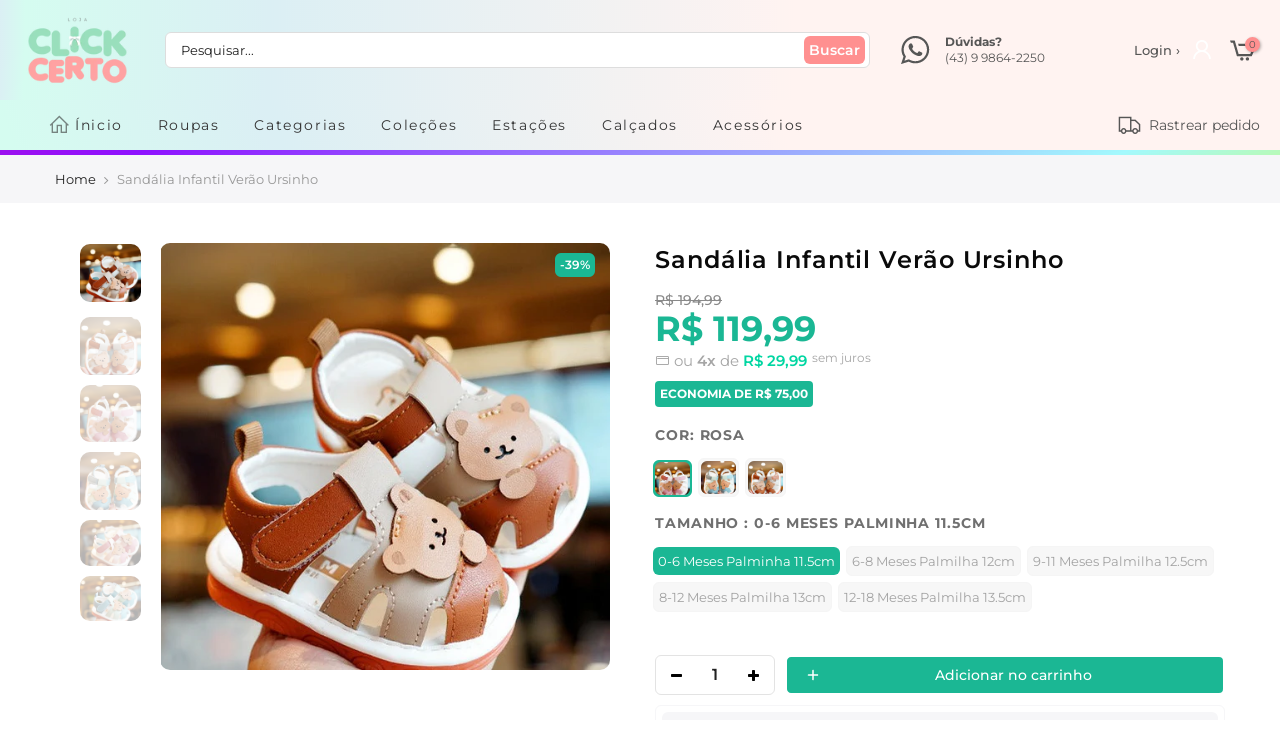

--- FILE ---
content_type: text/html; charset=utf-8
request_url: https://lojaclickcerto.com/products/sandalia-infantil-verao-ursinho-1
body_size: 50329
content:
<!doctype html>
<html class="no-js" lang="pt-BR">
<head><!-- hnk portfolio proof -->
    

  <!-- Global site tag (gtag.js) - Google Ads: 10837784945 -->
<script async src="https://www.googletagmanager.com/gtag/js?id=AW-10837784945"></script>
<script>
  window.dataLayer = window.dataLayer || [];
  function gtag(){dataLayer.push(arguments);}
  gtag('js', new Date());

  gtag('config', 'AW-10837784945');
</script>
  <meta charset="utf-8">
  <meta name="viewport" content="width=device-width, initial-scale=1, maximum-scale=5, shrink-to-fit=no">
  <meta name="theme-color" content="#ffadad">
  <meta name="format-detection" content="telephone=no">
  <link rel="canonical" href="https://lojaclickcerto.com/products/sandalia-infantil-verao-ursinho-1">
  <link rel="prefetch" as="document" href="https://lojaclickcerto.com">
  <link rel="dns-prefetch" href="https://cdn.shopify.com" crossorigin>
  <link rel="preconnect" href="https://cdn.shopify.com" crossorigin>
  <link rel="preconnect" href="https://monorail-edge.shopifysvc.com">
<link rel="dns-prefetch" href="https://fonts.shopifycdn.com" crossorigin>
    <link rel="preconnect" href="https://fonts.shopify.com" crossorigin>
    <link rel="preconnect" as="font" href="//lojaclickcerto.com/cdn/fonts/montserrat/montserrat_n4.81949fa0ac9fd2021e16436151e8eaa539321637.woff2" type="font/woff2" crossorigin>
    <link rel="preconnect" as="font" href="//lojaclickcerto.com/cdn/fonts/montserrat/montserrat_n4.81949fa0ac9fd2021e16436151e8eaa539321637.woff2" type="font/woff2" crossorigin>
    <link rel="preconnect" as="font" href="//lojaclickcerto.com/cdn/fonts/montserrat/montserrat_n7.3c434e22befd5c18a6b4afadb1e3d77c128c7939.woff2" type="font/woff2" crossorigin><link rel="preload" as="style" href="//lojaclickcerto.com/cdn/shop/t/14/assets/pre_theme.min.css?v=134654481472122241801660070538">
  <link rel="preload" as="style" href="//lojaclickcerto.com/cdn/shop/t/14/assets/theme.css?enable_css_minification=1&v=35130473546606266341762601309">
  <link rel="preload" href="//lojaclickcerto.com/cdn/shop/t/14/assets/jquery.min.js?v=115860211936397945481660070536" as="script">
  <script src="//lojaclickcerto.com/cdn/shop/t/14/assets/jquery.min.js?v=115860211936397945481660070536"></script><title>Sandália Infantil Verão Ursinho &ndash; Loja Click Certo</title><meta name="description" content="Descrição do Produto:  ✅Modelo: Sandália Infantil Verão Ursinho  ✅Material: Linho Grosso, Couríssimo, Sola Emborrachada de Alta Resistência, Maleável, Transpirável e Bem Confortável, com Velcro.  ✅Sugestão:  Meninos ou Meninas/ Ideal para Completar Looks Casuais e Estilosos.  ✅Tamanho: Tabela Abaixo Indica a Idade Reco"><link rel="shortcut icon" type="image/png" href="//lojaclickcerto.com/cdn/shop/files/LOGO-02-V2_e0c221e1-806d-488a-bcc9-ae5e37c8ba82_32x.png?v=1661779490"><link rel="apple-touch-icon-precomposed" type="image/png" sizes="152x152" href="//lojaclickcerto.com/cdn/shop/files/LOGO-02-V2_e0c221e1-806d-488a-bcc9-ae5e37c8ba82_152x.png?v=1661779490"><!-- social-meta-tags.liquid --><meta name="keywords" content="Sandália Infantil Verão Ursinho,Loja Click Certo,lojaclickcerto.com"/><meta name="author" content="Rawart"><meta property="og:site_name" content="Loja Click Certo">
<meta property="og:url" content="https://lojaclickcerto.com/products/sandalia-infantil-verao-ursinho-1">
<meta property="og:title" content="Sandália Infantil Verão Ursinho">
<meta property="og:type" content="og:product">
<meta property="og:description" content="Descrição do Produto:  ✅Modelo: Sandália Infantil Verão Ursinho  ✅Material: Linho Grosso, Couríssimo, Sola Emborrachada de Alta Resistência, Maleável, Transpirável e Bem Confortável, com Velcro.  ✅Sugestão:  Meninos ou Meninas/ Ideal para Completar Looks Casuais e Estilosos.  ✅Tamanho: Tabela Abaixo Indica a Idade Reco"><meta property="product:price:amount" content="119,99">
  <meta property="product:price:amount" content="BRL"><meta property="og:image" content="http://lojaclickcerto.com/cdn/shop/files/O1CN010r1mOq1TFis7Pvkpj__2212419032353-0-cib_1200x1200.jpg?v=1718107917"><meta property="og:image" content="http://lojaclickcerto.com/cdn/shop/files/O1CN01poiUpi1TFis7RSPPA__2212419032353-0-cib_1200x1200.jpg?v=1718107972"><meta property="og:image" content="http://lojaclickcerto.com/cdn/shop/files/O1CN01qaEVV51TFis9BPvTy__2212419032353-0-cib_1200x1200.jpg?v=1718108001"><meta property="og:image:secure_url" content="https://lojaclickcerto.com/cdn/shop/files/O1CN010r1mOq1TFis7Pvkpj__2212419032353-0-cib_1200x1200.jpg?v=1718107917"><meta property="og:image:secure_url" content="https://lojaclickcerto.com/cdn/shop/files/O1CN01poiUpi1TFis7RSPPA__2212419032353-0-cib_1200x1200.jpg?v=1718107972"><meta property="og:image:secure_url" content="https://lojaclickcerto.com/cdn/shop/files/O1CN01qaEVV51TFis9BPvTy__2212419032353-0-cib_1200x1200.jpg?v=1718108001"><meta name="twitter:card" content="summary_large_image">
<meta name="twitter:title" content="Sandália Infantil Verão Ursinho">
<meta name="twitter:description" content="Descrição do Produto:  ✅Modelo: Sandália Infantil Verão Ursinho  ✅Material: Linho Grosso, Couríssimo, Sola Emborrachada de Alta Resistência, Maleável, Transpirável e Bem Confortável, com Velcro.  ✅Sugestão:  Meninos ou Meninas/ Ideal para Completar Looks Casuais e Estilosos.  ✅Tamanho: Tabela Abaixo Indica a Idade Reco"><link href="//lojaclickcerto.com/cdn/shop/t/14/assets/pre_theme.min.css?v=134654481472122241801660070538" rel="stylesheet" type="text/css" media="all" /><link rel="preload" as="script" href="//lojaclickcerto.com/cdn/shop/t/14/assets/lazysizes.min.js?v=42375952202196909721660070537">
<link rel="preload" as="script" href="//lojaclickcerto.com/cdn/shop/t/14/assets/nt_vendor2.min.js?v=42422918620433123951660070538">

<script>
  
  document.documentElement.className = document.documentElement.className.replace('no-js', 'yes-js');
  const t_name = "product",
        designMode = false, 
        t_cartCount = 0,
        ThemeNameT4='Rawart',
        ThemeNameT42='ThemeIdT4Rawart',
        themeIDt4 = 134543245527,
        ck_hostname = 'rawart-none',
        ThemeIdT4 = null,
        SopEmlT4="lojaclickcerto.com@lojaclickcerto.com",
        ThemePuT4 = '#purchase_codet4',
        t_shop_currency = "BRL", 
        t_moneyFormat = "R$ {{amount_with_comma_separator}}", 
        t_cart_url = "\/cart",
        t_cartadd_url = "\/cart\/add",
        t_cartchange_url = "\/cart\/change", 
        pr_re_url = "\/recommendations\/products"; 
        
        try {var T4AgentNT = (navigator.userAgent.indexOf('Chrome-Lighthouse') == -1)}
  catch(err){var T4AgentNT = true} 
  function onloadt4relcss(_this) {_this.onload=null;if(T4AgentNT){_this.rel='stylesheet'}}
   
  (function () {
    window.onpageshow = function() {if (performance.navigation.type === 2) {document.dispatchEvent(new CustomEvent('cart:refresh'))} }; 
  })();

var T4stt_str = { 
  "PleaseChoosePrOptions":"Selecione algumas opções de produto antes de adicionar este produto ao seu carrinho.", 
  "will_not_ship":"Não enviaremos até \u003cspan class=\"jsnt\"\u003e{{date}}\u003c\/span\u003e",
  "will_stock_after":"Voltará ao estoque após \u003cspan class=\"jsnt\"\u003e{{date}}\u003c\/span\u003e",
  "replace_item_atc":"Translation missing: pt-BR.products.product.replace_item_atc",
  "replace_item_pre":"Translation missing: pt-BR.products.product.replace_item_pre",
  "added_to_cart": "Adicionado ao Carrinho",
  "view_cart": "Veja o carrinho",
  "continue_shopping": "Continuar comprando",
  "save_js":"-[sale]%","bannerCountdown":"%D dias %H:%M:%S",
  "prItemCountdown":"%D Dias %H:%M:%S",
  "countdown_days":"dias",
  "countdown_hours":"horas",
  "countdown_mins":"minutos",
  "countdown_sec":"segundos",
  "multiple_rates": "Encontramos [number_of_rates] diferentes fretes para seu endereço  [address], começando por [rate].",
  "one_rate": "Achamos uma opção de frete disponível para o seu endereço",
  "no_rates": "Desculpe, não podemos enviar para o seu endereço",
  "rate_value": "[rate_title] por [rate]",
  "agree_checkout": "Você precisa concordar com termos e condições antes do checkout",
  "added_text_cp":"Comparar produtos"
};  
</script>

<!-- Bloqueador de compras falsas externas na shopify Rawart -->
<script>
! function(f, b, e, v, n, t, s) {
    if (f.fbq) return;
    n = f.fbq = function() {
        if (arguments[1] === "Purchase" && typeof arguments[2].order_id === "undefined") return;
        n.callMethod ? n.callMethod.apply(n, arguments) : n.queue.push(arguments)
    };
    if (!f._fbq) f._fbq = n;
    n.push = n;
    n.loaded = !0;
    n.version = '2.0';
    n.queue = [];
    t = b.createElement(e);
    t.async = !0;
    t.src = v;
    s = b.getElementsByTagName(e)[0];
    s.parentNode.insertBefore(t, s)
}(window, document, 'script','https://connect.facebook.net/en_US/fbevents.js');
fbq('init', '672232493257974');
</script>
<!-- Bloqueador de compras falsas externas na shopify Rawart -->

<link rel="preload" href="//lojaclickcerto.com/cdn/shop/t/14/assets/style.min.css?v=147946677340015719701660070540" as="style" onload="onloadt4relcss(this)"><link href="//lojaclickcerto.com/cdn/shop/t/14/assets/theme.css?enable_css_minification=1&amp;v=35130473546606266341762601309" rel="stylesheet" type="text/css" media="all" /><link id="sett_clt4" rel="preload" href="//lojaclickcerto.com/cdn/shop/t/14/assets/sett_cl.css?enable_css_minification=1&v=172314879824339907861660070539" as="style" onload="onloadt4relcss(this)"><link rel="preload" href="//lojaclickcerto.com/cdn/shop/t/14/assets/line-awesome.min.css?v=100982951485985296151660070537" as="style" onload="onloadt4relcss(this)">
<script type="text/javascript">window.addEventListener("load", function(){  $('script[src*="-lib.js"]').attr('src' , '/');}); </script>
<script id="js_lzt4" src="//lojaclickcerto.com/cdn/shop/t/14/assets/lazysizes.min.js?v=42375952202196909721660070537" defer="defer"></script>
<script src="//lojaclickcerto.com/cdn/shop/t/14/assets/nt_vendor2.min.js?v=42422918620433123951660070538" defer="defer" id="js_ntt4"
  data-theme='//lojaclickcerto.com/cdn/shop/t/14/assets/nt_theme.min.js?v=7761793919505811551660070537'
  data-stt='//lojaclickcerto.com/cdn/shop/t/14/assets/nt_settings.js?enable_js_minification=1&v=80796119691694777031767103459'
  data-cat='//lojaclickcerto.com/cdn/shop/t/14/assets/cat.min.js?v=163863302092590623691660070534' 
  data-sw='//lojaclickcerto.com/cdn/shop/t/14/assets/swatch.min.js?v=60149253912715925521660070540'
  data-prjs='//lojaclickcerto.com/cdn/shop/t/14/assets/produc.min.js?v=66856717831304081821660070538' 
  data-mail='//lojaclickcerto.com/cdn/shop/t/14/assets/platform_mail.min.js?v=129658531127528416401660070538'
  data-my='//lojaclickcerto.com/cdn/shop/t/14/assets/my.js?v=111603181540343972631660070537' data-cusp='//lojaclickcerto.com/cdn/shop/t/14/assets/my.js?v=111603181540343972631660070537' data-cur='//lojaclickcerto.com/cdn/shop/t/14/assets/my.js?v=111603181540343972631660070537' data-mdl='//lojaclickcerto.com/cdn/shop/t/14/assets/module.min.js?v=72712877271928395091660070537'
  data-map='//lojaclickcerto.com/cdn/shop/t/14/assets/maplace.min.js?v=18951'
  data-time='//lojaclickcerto.com/cdn/shop/t/14/assets/spacetime.min.js?v=18951'
  data-ins='//lojaclickcerto.com/cdn/shop/t/14/assets/nt_instagram.min.js?v=132847357865388594491660070537'
  data-user='//lojaclickcerto.com/cdn/shop/t/14/assets/interactable.min.js?v=113476397690831872211660070536'
  data-add='//lojaclickcerto.com/cdn/shop/t/14/assets/my.js?v=111603181540343972631660070537'
  data-klaviyo='//www.klaviyo.com/media/js/public/klaviyo_subscribe.js'
  data-font='iconKalles , fakalles , Pe-icon-7-stroke , Font Awesome 5 Free:n9'
  data-fm=''
  data-spcmn='//lojaclickcerto.com/cdn/shopifycloud/storefront/assets/themes_support/shopify_common-5f594365.js'
  data-cust='//lojaclickcerto.com/cdn/shop/t/14/assets/customerclnt.min.js?v=158442283697986287111660070535'
  data-cusjs='none'
  data-desadm='//lojaclickcerto.com/cdn/shop/t/14/assets/des_adm.min.js?v=122408548587493945211660070535'
  data-otherryv='//lojaclickcerto.com/cdn/shop/t/14/assets/reviewOther.js?enable_js_minification=1&v=157077235154481297451660070539'></script><style type="text/css">.parcela_comjuros {display: none;}</style><style type="text/css">:root { --colorline-background: linear-gradient(160deg, rgba(255, 236, 74, 1), rgba(252, 0, 124, 1) 38%, rgba(142, 18, 255, 1) 60%, rgba(163, 249, 253, 1) 79%, rgba(235, 253, 11, 1) 90%); }
                                                                                                             
#colorline {
        
    background: var(--colorline-background) no-repeat;
    height: 5px;
    width: 100%;
      
}
  
 
  
#colorline {
  
    background: var(--colorline-background) no-repeat;
    height: 5px;
    width: 100%;  
    background-size: 400% 400%;
    -webkit-animation: rgbAnimation 5s linear 1s infinite;
    animation: rgbAnimation 5s ease infinite;  
                     
}
  
   
  
@-webkit-keyframes rgbAnimation {
  
    0% {background-position: 0% 50%;}
    50% {background-position: 100% 50%;}
    100% {background-position: 0% 50%;}
  
}
  
@keyframes rgbAnimation {
  
    0% {background-position: 0% 50%;}
    50% {background-position: 100% 50%;}
    100% {background-position: 0% 50%;}
  
}  
     
   
  
</style>

<!-- Design do Tema Rawart --><!-- Fechamento do Design -->

<!-- Efeito do indicador de itens no carrinho --><!-- Fim do código indicador de itens no carrinho -->

<style type="text/css">   
  
::-webkit-scrollbar {
    width: 7px;
    height: 3px;
    background-color: #F5F5F5;
}
::-webkit-scrollbar-thumb {
    border-radius: 10px;
    background-color: #dddddd;
}
::-webkit-scrollbar-track {
    border-radius: 10px;
    background-color: #F5F5F5;
}   
  
#nt_wrapper {background-color: #ffffff;}  
    
/* Borda arredondada nos botões do site, etiquetas e barra de busca */         
        
.button, .buttons, .variations_form .quantity, .variations_button #ympBtn, .button.btn-cart.tc.mt__10.mb__10.js_add_ld, .quantity.pr.mr__10.qty__true, .button.button_primary, 
.cat_sortby > a, input[type="submit"], a.button, button, input[type="submit"], .newl_des_4 .signup-newsletter-form .submit-btn, .newl_des_4 .signup-newsletter-form input.input-text, 
#custom_pedido, .custom_pedido_title, .h_search_frm, .label_style_rectangular .nt_label, #shopify-section-product-recommendations .wrap_title.des_title_1.sub_title_size_0, 
  #shopify-section-recently_viewed .wrap_title.des_title_1.sub_title_size_0, #shopify-section-cart_upsell .wrap_title.des_title_1.sub_title_size_0 {

  border-radius: 6px;

}  
     
/* Banner na Home */ 
        
.mt__30.nt_banner_holder.row.fl_center.js_packery.cat_space_0 {margin: 0;}        

/* Produtos na Home */  
  
@media (max-width:768px) {.tt_txt{display:none !important;}} /* correção nas amostras de cor no celular */
  
.hover_img {background: #ffffffde;}  
  
.nt_label.out-of-stock {
    width: auto;
    padding: 0 3px;
}   
.tc.nt_labels.pa.pe_none.cw {font-weight: 600;}  

.product-inner.pr span.onsale.nt_label { 
    height: 20px;
    padding: 0 2px;
    font-size: 14px;
    font-weight: 500;
    border-radius: 0 0 8px 0;
    margin: -10px 0px 0 -10px;  
} 

#shopify-section-collection_page .flickity-viewport:before, #shopify-section-product-recommendations .flickity-viewport:before, #shopify-section-recently_viewed .flickity-viewport:before, .js_carousel .flickity-viewport:before, .related .flickity-viewport:before {border: 0 !important;}
   
.tab_se_content .col-lg-15, .type_featured_collection .col-lg-15, .type_featured_collection_owl .col-lg-15, .type_featured_collection_owl .col-lg-3, .type_featured_collection_owl .col-lg-6, .tab_se_content .col-lg-2, .type_featured_collection .col-lg-2, #shopify-section-cart_upsell .col-lg-15, .popup_prpr_wrap .col-lg-15, .medizin_laypout .col-lg-3 {
    margin: 0px 0px 13px 0px; padding: 0 !important; 
    border-radius: 6px;
    box-shadow:  0 0 !important ;    
    -moz-box-shadow:  0 0 !important ;
    -webkit-box-shadow:  0 0 !important ;
  }     
.type_carousel.type_featured_collection_owl .col-lg-2, .type_tab.type_carousel.type_tab_collection_owl .col-lg-2, .type_carousel.type_featured_collection_owl .col-lg-4, .type_tab.type_carousel.type_tab_collection_owl .col-lg-4 {    
    width: 100%;
 padding: 0 !important; 
    border-radius: 6px;
    box-shadow:  0 0 !important ;    
    -moz-box-shadow:  0 0 !important ; 
    -webkit-box-shadow:  0 0 !important ; 
}     
.tab_se_content .col-lg-3, .type_featured_collection .col-lg-3 {
    border-radius: 6px;
    box-shadow:  0 0 !important ;    
    -moz-box-shadow:  0 0 !important ;
    -webkit-box-shadow:  0 0 !important ;
}  
.tab_se_content .col-lg-3:hover, .type_featured_collection .col-lg-3:hover {
     box-shadow: 0 0 0 0 !important;
    -moz-box-shadow: 0 0 0 0 !important;
    -webkit-box-shadow: 0 0 0 0 !important;
}          
#shopify-section-collection_page .mt__30, #shopify-section-product-recommendations .col-lg-15, #shopify-section-recently_viewed .col-lg-15 {
    border-radius: 6px;
    margin: 0px 0px 13px 0px; padding: 0px !important; 
    box-shadow:  0 0 !important ;    
    -moz-box-shadow:  0 0 !important ; 
    -webkit-box-shadow:  0 0 !important ; 
}  
  
.flickity-slider .col-lg-15:hover, #shopify-section-collection_page .mt__30:hover {
     box-shadow: 0 0 0 0 !important;
    -moz-box-shadow: 0 0 0 0 !important;
    -webkit-box-shadow: 0 0 0 0 !important;
}    
.tab_se_content .product-inner.pr:hover, .flickity-slider .product-inner.pr:hover, #shopify-section-collection_page .product-inner.pr:hover, .type_featured_collection .product-inner.pr:hover {
     box-shadow: 0px 3px 24px -12px #000 !important;  
    -moz-box-shadow: 0px 3px 24px -12px #000 !important;  
    -webkit-box-shadow: 0px 3px 24px -12px #000 !important;    
}            
.tab_se_content .flickity-viewport:before {border: 0 !important;}           
.tab_se_wrap .flickity-viewport .nt_pr {  
    min-height: auto !important;
    height: 345px;
    overflow: auto;  
}          
.tab_se_content .flickity-viewport {  
    overflow-y: visible;
    overflow-x: clip;  
}      
        
@media (max-width: 768px) {
  
.tab_se_content .col-lg-15, .tab_se_content .col-lg-3, .flickity-slider .col-lg-3, .flickity-slider .col-lg-15, #shopify-section-collection_page .mt__30, .type_featured_collection .col-lg-15 {    
    max-width: 50%;
    padding: 0;
    border-radius: 0;
    box-shadow: 0 0 0 0 black !important;
    -moz-box-shadow: 0 0 0 0 black !important;
    -webkit-box-shadow: 0 0 0 0 black !important;  
}          
.tab_se_wrap .flickity-viewport .nt_pr {width: 50%;}   
.row.theiaStickySidebar.sticky .p-nav.ratio_imgtrue.row.equal_nt.nt_contain.position_8.nt_slider.pr_carousel.flickity-enabled.is-draggable.p-nav-ready {margin: 15px 0 0 0;}     
.row.theiaStickySidebar.sticky .p-nav .n-item:not(.is-nav-selected) {top: -5px;}  
        
}
        
.nt_pr .product-title {margin: 0 0 10px 0;}
        
 
        
 
  
  

.nt_pr .product-info {width: 100%;}   
.nt_pr h3.product-title {white-space: nowrap;}  
        
@media (min-width: 769px) {
  
.nt_pr .product-title {
   height: auto;
   margin: 0 0 10px 0;
   overflow: hidden;
   text-overflow: ellipsis;  
}      
.tab_se_wrap .flickity-viewport .nt_pr { 
    min-height: auto !important;
    height: auto;
    overflow: initial;
}   
.tab_se_content .col-lg-15:hover .product-title, .tab_se_content .col-lg-3:hover .product-title, .flickity-slider .col-lg-2:hover .product-title, .flickity-slider .col-lg-15:hover .product-title, #shopify-section-collection_page .mt__30:hover .product-title, .type_featured_collection .col-lg-15:hover .product-title {height: 19px;}  
.tab_se_content .col-lg-15:hover .product-title a, .tab_se_content .col-lg-3:hover .product-title a, .flickity-slider .col-lg-2:hover .product-title a, .flickity-slider .col-lg-15:hover .product-title a, #shopify-section-collection_page .mt__30:hover .product-title a, .type_featured_collection .col-lg-15:hover .product-title a {    
position: absolute;
-moz-animation: marquee 5s linear infinite;
-webkit-animation: marquee 5s linear infinite;
animation: marquee 5s linear infinite;         
}
@-moz-keyframes marquee {0% {left: 100%;}100% {left: -200%;}}
@-webkit-keyframes marquee {0% {left: 100%;}100% {left: -200%;}}
@keyframes marquee {0% {left: 100%}100% {left: -200%;}}
  
}
  
.nt_pr h3.product-title::-webkit-scrollbar-track {border-radius: 10px;background-color: #F5F5F5;}
.nt_pr h3.product-title::-webkit-scrollbar {height: 3px;}
.nt_pr h3.product-title::-webkit-scrollbar-thumb {border-radius: 10px;background-color: #dddddd;} 
        
@media (max-width: 768px) {
  
.nt_pr .product-title {
   height: 35px;
   margin: 0 0 10px 0;
   overflow: auto;
   text-overflow: clip;  
  }         
}          
  
 :root {
--home_pr_border-color: #f5f5f5;
--home_pr_border2-color: #d4d4d4;      
--home_pr_border_hover-color: #4381fc;
--home_pr_border_hover2-color: #28D8FE;  
--home_pr_border_hover3-color: #4381fc;  
}        
  
.tab_se_content .product-inner.pr:before, .flickity-slider .product-inner.pr:before, #shopify-section-collection_page .product-inner.pr:before, .type_featured_collection .product-inner.pr:before {
    
  content:"";
  position:absolute;
  top:0;
  left:0;
  right:0;
  bottom:0;
  border-radius:6px; 
  padding:1px; 
  background:linear-gradient(0deg, var(--home_pr_border-color), var(--home_pr_border2-color)); 
  -webkit-mask: 
     linear-gradient(#fff 0 0) content-box, 
     linear-gradient(#fff 0 0);
  -webkit-mask-composite: destination-out; 
  mask-composite: exclude; 
    
}  
.tab_se_content .product-inner.pr:hover, .flickity-slider .product-inner.pr:hover, #shopify-section-collection_page .product-inner.pr:hover, .type_featured_collection .product-inner.pr:hover {
  box-shadow: 0px 8px 7px -3px #e5e5e5;
  -moz-box-shadow: 0px 8px 7px -3px #e5e5e5;
  -webkit-box-shadow: 0px 8px 7px -3px #e5e5e5; 
}  
.tab_se_content .product-inner.pr:hover:before, .flickity-slider .product-inner.pr:hover:before, #shopify-section-collection_page .product-inner.pr:hover:before, .type_featured_collection .product-inner.pr:hover:before {    
  content:"";
  position:absolute;
  top:0;
  left:0;
  right:0;
  bottom:0;
  border-radius:6px; 
  padding:2px; 
  background:linear-gradient(0deg, var(--home_pr_border_hover-color), var(--home_pr_border_hover2-color), var(--home_pr_border_hover3-color)); 
  -webkit-mask: 
     linear-gradient(#fff 0 0) content-box, 
     linear-gradient(#fff 0 0);
  -webkit-mask-composite: destination-out; 
  mask-composite: exclude;     
}
          
@media (max-width: 768px) {
  
.tab_se_content .product-inner.pr:before, .flickity-slider .col-lg-15:before, #shopify-section-collection_page .mt__30:before {border-radius:6px;}
        
}          
          
/* Coleção */           
          
.product-inner.pr {  
    border: 0 !important;
    border-radius: 6px;
    padding: 10px;
    margin: 0 5px;  
}           
.on_list_view_true .grid-sizer + .pr_list_item .product-inner, .on_list_view_true .pr_list_item:first-child .product-inner {margin-top: 0 !important;}          
  
                              
        
/* Wishlist fix */
        
.nt_add_w.ts__03.order-3 {  
    margin: 0 0px 0 10px;
    border: 1px solid #e3e3e3;  
}                    
          
@media (max-width: 768px) {

.nt_add_w.ts__03.order-3 {margin: 0 9px 0 0px;}
  
}
          
/* Carrinho pop-up */ 
  
.nt_mini_cart {
    border-radius: 9px;
    box-shadow: 0 0 13px -7px black;
  -moz-box-shadow: 0 0 13px -7px black;
  -webkit-box-shadow: 0 0 13px -7px black;
}      
.mini_cart_footer {
    border-top: 1px solid #dbdbdb;
    border-radius: 0 0 6px 6px;
    box-shadow: 0 0 0 0;
    -moz-box-shadow: 0 0 0 0;
    -webkit-box-shadow: 0 0 0 0;	
}    
.mini_cart_content .mini_cart_item {transition:none;}  
  
.popup-added_to_cart {  
    padding: 20px;
    border-radius: 10px;
    box-shadow: 0 0 17px -5px black;  
    -moz-box-shadow: 0 0 17px -5px black; 
    -webkit-box-shadow: 0 0 17px -5px black; 	
}    
.popup-added_to_cart .view-cart {
  
    background: #33c09e;
    color: #ffffff;
    display: inline-flex;
    align-content: center;
    align-items: center;
    border: 0;
    box-shadow: 0 0 42px -28px black inset;
    -moz-box-shadow: 0 0 42px -28px black inset; 
    -webkit-box-shadow: 0 0 42px -28px black inset;	
  
}    
.pop_cart_text {  
    
    display: none;
    
    margin: 7px 0 30px 0;
    font-size: 23px;
    font-weight: 500;
    color: #000;  
}   
.pop_cart_img {  
    
    display: none;
      
}             
.mini_cart_footer .total .cart_tot_price { 
    font-size: 23px;
    font-weight: 700;  
}
          
/* Carrinho cabeçalho - efeito ao passar o mouse */     
          
.mini_cart_actions .quantity {border: 1px solid #e3e3e3;}                    
.mini_cart_content .mini_cart_item:hover {    
    border-radius: 10px 10px 0 0;
    box-shadow: 0 0 0 0;  
    -moz-box-shadow: 0 0 0 0; 
    -webkit-box-shadow: 0 0 0 0; 	
}          
        
/* Corrige o bug do carrinho quando carrega o site */
        
.clno-touchevents .cart_pos_dropdown #nt_cart_canvas {display: none;}     
.clno-touchevents #nt_cart_canvas.current_hover {display: block;}
          
/* Cor do botão no carrinho */          
          
.mini_cart_footer a.button.btn-cart {  
    background: #33c09e;
    color:#ffffff;
    border: 0;  
}     
          
/* Página de carrinho */   
          
.cart_price del {font-size: 14px;}                      
.cart_price ins {font-size: 16px;margin: 10px;}           
.cart-item-price.fwm.cd.js_tt_price_it {font-size: 15px;}          
        
/* --------------------------- */         
        
.product__policies.rte.cb {display: none;}  
          
/* Botão de produto esgotado */            
          
#out_stock_ppr {    
    background: #ededed;
    width: 100%;
    border: 0;
    font-weight: 500;
    color: #9f9f9f;
    text-align: center;
    padding: 10px;    
}
  
  
          
/* Produtos Recomendados na página de produto e carrinho */    
          
#shopify-section-product-recommendations .wrap_title.des_title_1.sub_title_size_0, #shopify-section-recently_viewed .wrap_title.des_title_1.sub_title_size_0, #shopify-section-cart_upsell .wrap_title.des_title_1.sub_title_size_0 {  
    background: #f6f6f8;
    display: flex;
    width: 100%;
    padding: 10px;    
}          
#shopify-section-product-recommendations .flickity-enabled, #shopify-section-recently_viewed .flickity-enabled, #shopify-section-cart_upsell .flickity-enabled {margin: 20px 0;}           
#shopify-section-product-recommendations .section-title.tc.pr.flex.fl_center.al_center.fs__24.title_1, #shopify-section-recently_viewed .section-title.tc.pr.flex.fl_center.al_center.fs__24.title_1, #shopify-section-cart_upsell .section-title.tc.pr.flex.fl_center.al_center.fs__24.title_1 {     
    font-size: 13px;
    font-weight: 600;
    color: #727272;
    text-transform: uppercase;    
}           
  
#shopify-section-product-recommendations .mr__10.ml__10, #shopify-section-recently_viewed .mr__10.ml__10, #shopify-section-cart_upsell .mr__10.ml__10 {display: flex;align-items: center;}          
 
 
  
/* Cor do popup de imagem */   
  
.pswp__ui--fit .pswp__caption,.pswp_tp_light .pswp__ui--fit .pswp__top-bar {background:#37475a;}  
.pswp_tp_light .pswp__button--arrow--left:before,.pswp_tp_light .pswp__button--arrow--right:before {  
  background-color:#37475a;
  color:#ffffff;      
}
  
/* Indicador dos sliders */        
    
.flickity-prev-next-button.previous, .flickity-prev-next-button.next {    
    background: white;
    box-shadow: 0px 0px 6px -3px #000000;
    -moz-box-shadow: 0px 0px 6px -3px #000000;
    -webkit-box-shadow: 0px 0px 6px -3px #000000;	
    border-radius: 10em;
    border: 3px solid transparent;
    color: #858585;
    z-index: 100;   
}          
.flickity-prev-next-button:hover:before {color: #afafaf;}
    
@media (max-width: 768px) { 
  
.products:not(.articles) .flickity-prev-next-button {    
    top: 30%;
    transform: none;
    opacity: 0.5 !important;
    box-shadow: 0px 0px 15px -6px black;
    -moz-box-shadow: 0px 0px 15px -6px black;
    -webkit-box-shadow: 0px 0px 15px -6px black;		
    border-radius: 10em;
    margin: -11px;    
}    
.single_add_to_cart_button {    
    width: 100%;
    margin: 0;
    -ms-flex-preferred-size: 0;
    flex-basis: 0;
    -ms-flex-positive: 1;
    flex-grow: 1;
    max-width: 100%;    
   }      
}
    
@media (max-width: 360px) {.single_add_to_cart_button {width: 100%;font-size: 11px;margin: 0;}}
  
/* Produtos na busca */          
          
 
            
.parcela2,.parcela3,.parcela4,.parcela5,.parcela6,.parcela7,.parcela8,.parcela9,.parcela10,.parcela11,.parcela12 {color: var(--rawart5-color);font-weight: 600;}                  
.parcelageral {font-size: var(--parcela_size_home_mobile-font);}
          
.parcela_semjuros.parcela { 
    font-size: 10px;
    position: relative;
    margin: 3px 0;
    text-transform: lowercase;
    float: inherit; 
    top: -3px;  
}  
  
@media (max-width:768px) {
  
.parcela_semjuros.parcela {  
    display: block;
    width: 61px;
    border: 1px solid #e6e6e6;
    padding: 1px 4px;
    border-radius: 6px;  
  }    
}  
  
/* Página de produto */  
  
.bgbl.pt__20.pb__20.lh__1 {
    background: #f6f6f8 ;
    
    background-size:cover;
  
    background-repeat:no-repeat; 
  
    background-position:; 
  
    padding: 15px 0;
  
    text-align:left; 
}  
.sp-breadcrumb {
    color: #979797;
} 
.sp-breadcrumb a {
    color: #222;
}  

 
  
/* Barra de Admin Shopify */   
  
#admin-bar-iframe {display:none;}  
  

  
html {padding: 0 !important;}  
#preview-bar-iframe {display: none !important;}

  
  
   
  
/* DSReviews */
  
.get-reviews-number-reviews {
    color: var(--grapps-star-color);
}  
  
   

  
  
  
      
.theiaStickySidebar .grapps__review_filter {width: 60px;}   
.theiaStickySidebar .grapps__box_l {  
   width: 60% !important;
   display: block;
   margin: 33px 0 0 0px;
}  
.theiaStickySidebar .grapps__box_line {margin: 15px 0 0px 37px;}     
.get-reviews-collection-item .get-reviews-number-reviews {  
   padding: 0 !important;
   position: relative;
   top: -1px;
} 
  
@media (max-width: 768px) {
  
.theiaStickySidebar .grapps__box_l {  
    width: 100% !important;
    display: flex !important;  
}    
.grapps__review_button {padding: 10px;}
  
} 
  
   
    
</style><script>window.performance && window.performance.mark && window.performance.mark('shopify.content_for_header.start');</script><meta name="google-site-verification" content="z_BRCZFsCy6tMtYCKBQ-Anm4AxzkhX6Q8WR2tVhp1-4">
<meta id="shopify-digital-wallet" name="shopify-digital-wallet" content="/25645416500/digital_wallets/dialog">
<link rel="alternate" type="application/json+oembed" href="https://lojaclickcerto.com/products/sandalia-infantil-verao-ursinho-1.oembed">
<script async="async" src="/checkouts/internal/preloads.js?locale=pt-BR"></script>
<script id="shopify-features" type="application/json">{"accessToken":"494eb6f41f797d2c4eb31fb2b87d977e","betas":["rich-media-storefront-analytics"],"domain":"lojaclickcerto.com","predictiveSearch":true,"shopId":25645416500,"locale":"pt-br"}</script>
<script>var Shopify = Shopify || {};
Shopify.shop = "loja-click-certo.myshopify.com";
Shopify.locale = "pt-BR";
Shopify.currency = {"active":"BRL","rate":"1.0"};
Shopify.country = "BR";
Shopify.theme = {"name":"Rawart ","id":134543245527,"schema_name":"Rawart","schema_version":"v2.3.6","theme_store_id":null,"role":"main"};
Shopify.theme.handle = "null";
Shopify.theme.style = {"id":null,"handle":null};
Shopify.cdnHost = "lojaclickcerto.com/cdn";
Shopify.routes = Shopify.routes || {};
Shopify.routes.root = "/";</script>
<script type="module">!function(o){(o.Shopify=o.Shopify||{}).modules=!0}(window);</script>
<script>!function(o){function n(){var o=[];function n(){o.push(Array.prototype.slice.apply(arguments))}return n.q=o,n}var t=o.Shopify=o.Shopify||{};t.loadFeatures=n(),t.autoloadFeatures=n()}(window);</script>
<script id="shop-js-analytics" type="application/json">{"pageType":"product"}</script>
<script defer="defer" async type="module" src="//lojaclickcerto.com/cdn/shopifycloud/shop-js/modules/v2/client.init-shop-cart-sync_20UhlSOd.pt-BR.esm.js"></script>
<script defer="defer" async type="module" src="//lojaclickcerto.com/cdn/shopifycloud/shop-js/modules/v2/chunk.common_DWIF0AmB.esm.js"></script>
<script type="module">
  await import("//lojaclickcerto.com/cdn/shopifycloud/shop-js/modules/v2/client.init-shop-cart-sync_20UhlSOd.pt-BR.esm.js");
await import("//lojaclickcerto.com/cdn/shopifycloud/shop-js/modules/v2/chunk.common_DWIF0AmB.esm.js");

  window.Shopify.SignInWithShop?.initShopCartSync?.({"fedCMEnabled":true,"windoidEnabled":true});

</script>
<script>(function() {
  var isLoaded = false;
  function asyncLoad() {
    if (isLoaded) return;
    isLoaded = true;
    var urls = ["\/\/cdn.shopify.com\/proxy\/04143d54aadfbf8712735d08f2e222d3ca07497250f6ad6f1d03084ce0cdfce7\/lojaclickcerto.activehosted.com\/js\/site-tracking.php?shop=loja-click-certo.myshopify.com\u0026sp-cache-control=cHVibGljLCBtYXgtYWdlPTkwMA","https:\/\/multifbpixels.website\/addPixelCode.js?access_token=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\u0026server=https:\/\/multifbpixels.website\/\u0026shop=loja-click-certo.myshopify.com"];
    for (var i = 0; i < urls.length; i++) {
      var s = document.createElement('script');
      s.type = 'text/javascript';
      s.async = true;
      s.src = urls[i];
      var x = document.getElementsByTagName('script')[0];
      x.parentNode.insertBefore(s, x);
    }
  };
  if(window.attachEvent) {
    window.attachEvent('onload', asyncLoad);
  } else {
    window.addEventListener('load', asyncLoad, false);
  }
})();</script>
<script id="__st">var __st={"a":25645416500,"offset":-10800,"reqid":"889d4e94-5ec8-4830-b309-af7e4d57198d-1768912100","pageurl":"lojaclickcerto.com\/products\/sandalia-infantil-verao-ursinho-1","u":"34b0bf97aad9","p":"product","rtyp":"product","rid":8574590517463};</script>
<script>window.ShopifyPaypalV4VisibilityTracking = true;</script>
<script id="captcha-bootstrap">!function(){'use strict';const t='contact',e='account',n='new_comment',o=[[t,t],['blogs',n],['comments',n],[t,'customer']],c=[[e,'customer_login'],[e,'guest_login'],[e,'recover_customer_password'],[e,'create_customer']],r=t=>t.map((([t,e])=>`form[action*='/${t}']:not([data-nocaptcha='true']) input[name='form_type'][value='${e}']`)).join(','),a=t=>()=>t?[...document.querySelectorAll(t)].map((t=>t.form)):[];function s(){const t=[...o],e=r(t);return a(e)}const i='password',u='form_key',d=['recaptcha-v3-token','g-recaptcha-response','h-captcha-response',i],f=()=>{try{return window.sessionStorage}catch{return}},m='__shopify_v',_=t=>t.elements[u];function p(t,e,n=!1){try{const o=window.sessionStorage,c=JSON.parse(o.getItem(e)),{data:r}=function(t){const{data:e,action:n}=t;return t[m]||n?{data:e,action:n}:{data:t,action:n}}(c);for(const[e,n]of Object.entries(r))t.elements[e]&&(t.elements[e].value=n);n&&o.removeItem(e)}catch(o){console.error('form repopulation failed',{error:o})}}const l='form_type',E='cptcha';function T(t){t.dataset[E]=!0}const w=window,h=w.document,L='Shopify',v='ce_forms',y='captcha';let A=!1;((t,e)=>{const n=(g='f06e6c50-85a8-45c8-87d0-21a2b65856fe',I='https://cdn.shopify.com/shopifycloud/storefront-forms-hcaptcha/ce_storefront_forms_captcha_hcaptcha.v1.5.2.iife.js',D={infoText:'Protegido por hCaptcha',privacyText:'Privacidade',termsText:'Termos'},(t,e,n)=>{const o=w[L][v],c=o.bindForm;if(c)return c(t,g,e,D).then(n);var r;o.q.push([[t,g,e,D],n]),r=I,A||(h.body.append(Object.assign(h.createElement('script'),{id:'captcha-provider',async:!0,src:r})),A=!0)});var g,I,D;w[L]=w[L]||{},w[L][v]=w[L][v]||{},w[L][v].q=[],w[L][y]=w[L][y]||{},w[L][y].protect=function(t,e){n(t,void 0,e),T(t)},Object.freeze(w[L][y]),function(t,e,n,w,h,L){const[v,y,A,g]=function(t,e,n){const i=e?o:[],u=t?c:[],d=[...i,...u],f=r(d),m=r(i),_=r(d.filter((([t,e])=>n.includes(e))));return[a(f),a(m),a(_),s()]}(w,h,L),I=t=>{const e=t.target;return e instanceof HTMLFormElement?e:e&&e.form},D=t=>v().includes(t);t.addEventListener('submit',(t=>{const e=I(t);if(!e)return;const n=D(e)&&!e.dataset.hcaptchaBound&&!e.dataset.recaptchaBound,o=_(e),c=g().includes(e)&&(!o||!o.value);(n||c)&&t.preventDefault(),c&&!n&&(function(t){try{if(!f())return;!function(t){const e=f();if(!e)return;const n=_(t);if(!n)return;const o=n.value;o&&e.removeItem(o)}(t);const e=Array.from(Array(32),(()=>Math.random().toString(36)[2])).join('');!function(t,e){_(t)||t.append(Object.assign(document.createElement('input'),{type:'hidden',name:u})),t.elements[u].value=e}(t,e),function(t,e){const n=f();if(!n)return;const o=[...t.querySelectorAll(`input[type='${i}']`)].map((({name:t})=>t)),c=[...d,...o],r={};for(const[a,s]of new FormData(t).entries())c.includes(a)||(r[a]=s);n.setItem(e,JSON.stringify({[m]:1,action:t.action,data:r}))}(t,e)}catch(e){console.error('failed to persist form',e)}}(e),e.submit())}));const S=(t,e)=>{t&&!t.dataset[E]&&(n(t,e.some((e=>e===t))),T(t))};for(const o of['focusin','change'])t.addEventListener(o,(t=>{const e=I(t);D(e)&&S(e,y())}));const B=e.get('form_key'),M=e.get(l),P=B&&M;t.addEventListener('DOMContentLoaded',(()=>{const t=y();if(P)for(const e of t)e.elements[l].value===M&&p(e,B);[...new Set([...A(),...v().filter((t=>'true'===t.dataset.shopifyCaptcha))])].forEach((e=>S(e,t)))}))}(h,new URLSearchParams(w.location.search),n,t,e,['guest_login'])})(!0,!0)}();</script>
<script integrity="sha256-4kQ18oKyAcykRKYeNunJcIwy7WH5gtpwJnB7kiuLZ1E=" data-source-attribution="shopify.loadfeatures" defer="defer" src="//lojaclickcerto.com/cdn/shopifycloud/storefront/assets/storefront/load_feature-a0a9edcb.js" crossorigin="anonymous"></script>
<script data-source-attribution="shopify.dynamic_checkout.dynamic.init">var Shopify=Shopify||{};Shopify.PaymentButton=Shopify.PaymentButton||{isStorefrontPortableWallets:!0,init:function(){window.Shopify.PaymentButton.init=function(){};var t=document.createElement("script");t.src="https://lojaclickcerto.com/cdn/shopifycloud/portable-wallets/latest/portable-wallets.pt-br.js",t.type="module",document.head.appendChild(t)}};
</script>
<script data-source-attribution="shopify.dynamic_checkout.buyer_consent">
  function portableWalletsHideBuyerConsent(e){var t=document.getElementById("shopify-buyer-consent"),n=document.getElementById("shopify-subscription-policy-button");t&&n&&(t.classList.add("hidden"),t.setAttribute("aria-hidden","true"),n.removeEventListener("click",e))}function portableWalletsShowBuyerConsent(e){var t=document.getElementById("shopify-buyer-consent"),n=document.getElementById("shopify-subscription-policy-button");t&&n&&(t.classList.remove("hidden"),t.removeAttribute("aria-hidden"),n.addEventListener("click",e))}window.Shopify?.PaymentButton&&(window.Shopify.PaymentButton.hideBuyerConsent=portableWalletsHideBuyerConsent,window.Shopify.PaymentButton.showBuyerConsent=portableWalletsShowBuyerConsent);
</script>
<script data-source-attribution="shopify.dynamic_checkout.cart.bootstrap">document.addEventListener("DOMContentLoaded",(function(){function t(){return document.querySelector("shopify-accelerated-checkout-cart, shopify-accelerated-checkout")}if(t())Shopify.PaymentButton.init();else{new MutationObserver((function(e,n){t()&&(Shopify.PaymentButton.init(),n.disconnect())})).observe(document.body,{childList:!0,subtree:!0})}}));
</script>

<script>window.performance && window.performance.mark && window.performance.mark('shopify.content_for_header.end');</script>


  
 <script>
    
    
    
    
    
    var tracklead_conversion_data = {page_type : 'product', event : 'view_item', cart_items_count : "0", data : {product_data : [{variant_id : 45273027313879, id : 8574590517463, name : "Sandália Infantil Verão Ursinho", price : "119.99", currency : "BRL", sku : "", brand : "Loja Click Certo", variant : "Rosa / 0-6 Meses Palminha 11.5cm", category : "", quantity : "1" }], total_price : "119.99", shop_currency : "BRL"}};
    
    <!-- Google Tag Manager -->
document.addEventListener("DOMContentLoaded", function() {
  setTimeout(function() {
    (function(w, d, s, l, i) {
      w[l] = w[l] || [];
      w[l].push({ "gtm.start": new Date().getTime(), event: "gtm.js" });
      var f = d.getElementsByTagName(s)[0],
        j = d.createElement(s),
        dl = l != "dataLayer" ? "&l=" + l : "";
      j.async = true;
      j.src = "https://www.googletagmanager.com/gtm.js?id=" + i + dl;
      f.parentNode.insertBefore(j, f);
    })(window, document, "script", "dataLayer", "GTM-WT4TBBV");
  }, 500);
});
<!-- End Google Tag Manager -->
</script>
<!-- BEGIN app block: shopify://apps/sb-multi-pixels/blocks/app-embed/40a16300-89a3-4e21-943b-e2c31e744e27 --><script type="text/javascript">
  if (! window['SocialMediaPixelData']) {
    var SocialMediaPixelData = {
      shop: "lojaclickcerto.com",
      pixels: []
    };
  }




</script>



<script src="https://cdn.shopify.com/extensions/019bdb37-c33f-7010-8008-eca75973c428/multipixel-shopify-app-33/assets/tracker.js"defer></script><!-- END app block --><!-- BEGIN app block: shopify://apps/yaco-progress-bar/blocks/embed/0f6d8c64-f626-4882-ae78-ad743abc4e0a -->
  <!-- BEGIN app snippet: styles --><style id="cupb-liquid-source-css">
@keyframes stripes-scroll{0%{background-position:0 0}to{background-position:200% 0}}@keyframes stripes-scroll-reverse{0%{background-position:200% 0}to{background-position:0 0}}@keyframes gradient-scroll{0%{background-position:200% 50%}to{background-position:0% 50%}}@keyframes gradient-scroll-reverse{0%{background-position:0% 50%}to{background-position:200% 50%}}.coyaka-upsell-progress-bar{--background-1: rgba(var(--color-button), var(--alpha-button-background));--background-2: var(--background-1, var(--color-accent));--background-with-alpha: var(--background-2, rgba(18, 18, 18, 1))}.cupb__progress:after,.goal-image-marker .cupb__list-item__is-reached .cupb__marker{background:var(--background-with-alpha)}.shopify-section.shopify-section-group-header-group.section:has(.coyaka-upsell-progress-bar.config-flagaholicsinc){background:#ca2026;color:#f9f9fa}.shopify-section.shopify-section-group-header-group.section:has(.coyaka-upsell-progress-bar.config-flagaholicsinc) .coyaka-upsell-progress-bar{margin-bottom:0}.shopify-section.shopify-section-group-header-group.section:has(.coyaka-upsell-progress-bar.config-flagaholicsinc) .coyaka-upsell-progress-bar .cupb__progress:after{background:#9b1a1f}*:not(cart-drawer):has(>.coyaka-upsell-progress-bar){container-type:inline-size;container-name:wrapperContainer;align-self:stretch}.coyaka-upsell-progress-bar{position:relative;z-index:0;clear:both;display:flex;flex-direction:column;font-size:16px;margin:0 0 20px;max-width:1000px;border-width:0;border-style:solid}.coyaka-upsell-progress-bar.cupb_editor_hover,.cupb_isThemeEditor .coyaka-upsell-progress-bar{--hover-border-width: 4px;z-index:10000}.coyaka-upsell-progress-bar.cupb_editor_hover.inspector-install:after,.cupb_isThemeEditor .coyaka-upsell-progress-bar.inspector-install:after{content:" ";position:absolute;top:calc(var(--hover-border-width) * -2);right:calc(var(--hover-border-width) * -2);bottom:calc(var(--hover-border-width) * -2);left:calc(var(--hover-border-width) * -2);border:var(--hover-border-width) dotted transparent;border-radius:7px;transition:border .2s ease-in-out}.coyaka-upsell-progress-bar.cupb_editor_hover.inspector-install.cupb_editor_hover,.coyaka-upsell-progress-bar.cupb_editor_hover.inspector-install:hover,.cupb_isThemeEditor .coyaka-upsell-progress-bar.inspector-install.cupb_editor_hover,.cupb_isThemeEditor .coyaka-upsell-progress-bar.inspector-install:hover{cursor:pointer}.coyaka-upsell-progress-bar.cupb_editor_hover.inspector-install.cupb_editor_hover:after,.coyaka-upsell-progress-bar.cupb_editor_hover.inspector-install:hover:after,.cupb_isThemeEditor .coyaka-upsell-progress-bar.inspector-install.cupb_editor_hover:after,.cupb_isThemeEditor .coyaka-upsell-progress-bar.inspector-install:hover:after{border:var(--hover-border-width) dotted #a1a1a1}.coyaka-upsell-progress-bar.cupb_editor_hover.hide:not(.force-hide),.cupb_isThemeEditor .coyaka-upsell-progress-bar.hide:not(.force-hide){display:block!important;border:2px dotted #4a4a4a;border-radius:4px;color:#4a4a4a;text-align:center;padding:10px!important}.coyaka-upsell-progress-bar.cupb_editor_hover.hide:not(.force-hide):before,.cupb_isThemeEditor .coyaka-upsell-progress-bar.hide:not(.force-hide):before{content:"Yaco Progress Bar placeholder"}@container wrapperContainer (min-width: 1000px){.coyaka-upsell-progress-bar,.coyaka-upsell-progress-bar.animated--entered,.coyaka-upsell-progress-bar.appear{margin-left:auto;margin-right:auto}}.previewWrapper .coyaka-upsell-progress-bar{margin-left:inherit;margin-right:inherit}.coyaka-upsell-progress-bar+style+.coyaka-upsell-progress-bar,.coyaka-upsell-progress-bar+.coyaka-upsell-progress-bar,.coyaka-upsell-progress-bar.auto-install+div>.coyaka-upsell-progress-bar.auto-install{display:none}.coyaka-upsell-progress-bar.animated{overflow:hidden;padding-top:0;padding-bottom:0;max-height:0;transition:max-height .3s ease-in-out,padding-top .3s ease-in-out,padding-bottom .3s ease-in-out;transform:translateZ(0)}.coyaka-upsell-progress-bar.animated.appear{max-height:200px}.coyaka-upsell-progress-bar div:empty{display:block}.coyaka-upsell-progress-bar.hide{display:none}.drawer .coyaka-upsell-progress-bar.maxWidth500,.coyaka-upsell-progress-bar.maxWidth500{max-width:500px}.drawer .coyaka-upsell-progress-bar.maxWidth620,.coyaka-upsell-progress-bar.maxWidth620{max-width:620px}.drawer .coyaka-upsell-progress-bar.paddingTop0,.coyaka-upsell-progress-bar.paddingTop0{padding-top:0}.drawer .coyaka-upsell-progress-bar.paddingBottom0,.coyaka-upsell-progress-bar.paddingBottom0{padding-bottom:0}.drawer .coyaka-upsell-progress-bar.paddingTop10,.coyaka-upsell-progress-bar.paddingTop10{padding-top:10px}.drawer .coyaka-upsell-progress-bar.paddingBottom10,.coyaka-upsell-progress-bar.paddingBottom10{padding-bottom:10px}.drawer .coyaka-upsell-progress-bar.paddingTop12,.coyaka-upsell-progress-bar.paddingTop12{padding-top:12px}.drawer .coyaka-upsell-progress-bar.paddingBottom12,.coyaka-upsell-progress-bar.paddingBottom12{padding-bottom:12px}.drawer .coyaka-upsell-progress-bar.paddingTop15,.coyaka-upsell-progress-bar.paddingTop15{padding-top:15px}.drawer .coyaka-upsell-progress-bar.paddingBottom15,.coyaka-upsell-progress-bar.paddingBottom15{padding-bottom:15px}.drawer .coyaka-upsell-progress-bar.paddingTop16,.coyaka-upsell-progress-bar.paddingTop16{padding-top:16px}.drawer .coyaka-upsell-progress-bar.paddingBottom16,.coyaka-upsell-progress-bar.paddingBottom16{padding-bottom:16px}.drawer .coyaka-upsell-progress-bar.paddingTop20,.coyaka-upsell-progress-bar.paddingTop20{padding-top:20px}.drawer .coyaka-upsell-progress-bar.paddingBottom20,.coyaka-upsell-progress-bar.paddingBottom20{padding-bottom:20px}.drawer .coyaka-upsell-progress-bar.paddingTop24,.coyaka-upsell-progress-bar.paddingTop24{padding-top:24px}.drawer .coyaka-upsell-progress-bar.paddingBottom24,.coyaka-upsell-progress-bar.paddingBottom24{padding-bottom:24px}.drawer .coyaka-upsell-progress-bar.paddingTop30,.coyaka-upsell-progress-bar.paddingTop30{padding-top:30px}.drawer .coyaka-upsell-progress-bar.paddingBottom30,.coyaka-upsell-progress-bar.paddingBottom30{padding-bottom:30px}.drawer .coyaka-upsell-progress-bar.paddingTop40,.coyaka-upsell-progress-bar.paddingTop40{padding-top:40px}.drawer .coyaka-upsell-progress-bar.paddingBottom40,.coyaka-upsell-progress-bar.paddingBottom40{padding-bottom:40px}.drawer .coyaka-upsell-progress-bar.marginLeftAuto,.coyaka-upsell-progress-bar.marginLeftAuto{margin-left:auto}.drawer .coyaka-upsell-progress-bar.marginRightAuto,.coyaka-upsell-progress-bar.marginRightAuto{margin-right:auto}.drawer .coyaka-upsell-progress-bar.marginLeft0,.coyaka-upsell-progress-bar.marginLeft0{margin-left:0}.drawer .coyaka-upsell-progress-bar.marginRight0,.coyaka-upsell-progress-bar.marginRight0{margin-right:0}.drawer .coyaka-upsell-progress-bar.marginLeft5,.coyaka-upsell-progress-bar.marginLeft5{margin-left:5px}.drawer .coyaka-upsell-progress-bar.marginRight5,.coyaka-upsell-progress-bar.marginRight5{margin-right:5px}.drawer .coyaka-upsell-progress-bar.marginLeft10,.coyaka-upsell-progress-bar.marginLeft10{margin-left:10px}.drawer .coyaka-upsell-progress-bar.marginRight10,.coyaka-upsell-progress-bar.marginRight10{margin-right:10px}.drawer .coyaka-upsell-progress-bar.marginLeft15,.coyaka-upsell-progress-bar.marginLeft15{margin-left:15px}.drawer .coyaka-upsell-progress-bar.marginRight15,.coyaka-upsell-progress-bar.marginRight15{margin-right:15px}.drawer .coyaka-upsell-progress-bar.paddingLeft15,.coyaka-upsell-progress-bar.paddingLeft15{padding-left:15px}.drawer .coyaka-upsell-progress-bar.paddingRight15,.coyaka-upsell-progress-bar.paddingRight15{padding-right:15px}.drawer .coyaka-upsell-progress-bar.marginLeft20,.coyaka-upsell-progress-bar.marginLeft20{margin-left:20px}.drawer .coyaka-upsell-progress-bar.marginRight20,.coyaka-upsell-progress-bar.marginRight20{margin-right:20px}.drawer .coyaka-upsell-progress-bar.paddingLeft20,.coyaka-upsell-progress-bar.paddingLeft20{padding-left:20px}.drawer .coyaka-upsell-progress-bar.paddingRight20,.coyaka-upsell-progress-bar.paddingRight20{padding-right:20px}.drawer .coyaka-upsell-progress-bar.marginLeft30,.coyaka-upsell-progress-bar.marginLeft30{margin-left:30px}.drawer .coyaka-upsell-progress-bar.marginRight30,.coyaka-upsell-progress-bar.marginRight30{margin-right:30px}.drawer .coyaka-upsell-progress-bar.paddingLeft30,.coyaka-upsell-progress-bar.paddingLeft30{padding-left:30px}.drawer .coyaka-upsell-progress-bar.paddingRight30,.coyaka-upsell-progress-bar.paddingRight30{padding-right:30px}.drawer .coyaka-upsell-progress-bar.marginLeft40,.coyaka-upsell-progress-bar.marginLeft40{margin-left:40px}.drawer .coyaka-upsell-progress-bar.marginRight40,.coyaka-upsell-progress-bar.marginRight40{margin-right:40px}.drawer .coyaka-upsell-progress-bar.marginLeftM10,.coyaka-upsell-progress-bar.marginLeftM10{margin-left:-10px}.drawer .coyaka-upsell-progress-bar.marginRightM10,.coyaka-upsell-progress-bar.marginRightM10{margin-right:-10px}.drawer .coyaka-upsell-progress-bar.marginLeftM20,.coyaka-upsell-progress-bar.marginLeftM20{margin-left:-20px}.drawer .coyaka-upsell-progress-bar.marginRightM20,.coyaka-upsell-progress-bar.marginRightM20{margin-right:-20px}.drawer .coyaka-upsell-progress-bar.marginLeftM30,.coyaka-upsell-progress-bar.marginLeftM30{margin-left:-30px}.drawer .coyaka-upsell-progress-bar.marginRightM30,.coyaka-upsell-progress-bar.marginRightM30{margin-right:-30px}.drawer .coyaka-upsell-progress-bar.marginTop0,.coyaka-upsell-progress-bar.marginTop0{margin-top:0}.drawer .coyaka-upsell-progress-bar.marginBottom0,.coyaka-upsell-progress-bar.marginBottom0{margin-bottom:0}.drawer .coyaka-upsell-progress-bar.marginTop10,.coyaka-upsell-progress-bar.marginTop10{margin-top:10px}.drawer .coyaka-upsell-progress-bar.marginBottom10,.coyaka-upsell-progress-bar.marginBottom10{margin-bottom:10px}.drawer .coyaka-upsell-progress-bar.marginTop12,.coyaka-upsell-progress-bar.marginTop12{margin-top:12px}.drawer .coyaka-upsell-progress-bar.marginBottom12,.coyaka-upsell-progress-bar.marginBottom12{margin-bottom:12px}.drawer .coyaka-upsell-progress-bar.marginTop15,.coyaka-upsell-progress-bar.marginTop15{margin-top:15px}.drawer .coyaka-upsell-progress-bar.marginBottom15,.coyaka-upsell-progress-bar.marginBottom15{margin-bottom:15px}.drawer .coyaka-upsell-progress-bar.marginTop20,.coyaka-upsell-progress-bar.marginTop20{margin-top:20px}.drawer .coyaka-upsell-progress-bar.marginBottom20,.coyaka-upsell-progress-bar.marginBottom20{margin-bottom:20px}.drawer .coyaka-upsell-progress-bar.marginTop26,.coyaka-upsell-progress-bar.marginTop26{margin-top:26px}.drawer .coyaka-upsell-progress-bar.marginBottom26,.coyaka-upsell-progress-bar.marginBottom26{margin-bottom:26px}.drawer .coyaka-upsell-progress-bar.marginTop30,.coyaka-upsell-progress-bar.marginTop30{margin-top:30px}.drawer .coyaka-upsell-progress-bar.marginTop32,.coyaka-upsell-progress-bar.marginTop32{margin-top:32px}.drawer .coyaka-upsell-progress-bar.marginBottom30,.coyaka-upsell-progress-bar.marginBottom30{margin-bottom:30px}.drawer .coyaka-upsell-progress-bar.marginBottom32,.coyaka-upsell-progress-bar.marginBottom32{margin-bottom:32px}.drawer .coyaka-upsell-progress-bar.marginTopM10,.coyaka-upsell-progress-bar.marginTopM10{margin-top:-10px}.drawer .coyaka-upsell-progress-bar.marginBottomM10,.coyaka-upsell-progress-bar.marginBottomM10{margin-bottom:-10px}.drawer .coyaka-upsell-progress-bar.marginTopM16,.coyaka-upsell-progress-bar.marginTopM16{margin-top:-16px}.drawer .coyaka-upsell-progress-bar.marginBottomM16,.coyaka-upsell-progress-bar.marginBottomM16{margin-bottom:-16px}.drawer .coyaka-upsell-progress-bar.marginTopM20,.coyaka-upsell-progress-bar.marginTopM20{margin-top:-20px}.drawer .coyaka-upsell-progress-bar.marginBottomM20,.coyaka-upsell-progress-bar.marginBottomM20{margin-bottom:-20px}.drawer .coyaka-upsell-progress-bar.marginTopM30,.coyaka-upsell-progress-bar.marginTopM30{margin-top:-30px}.drawer .coyaka-upsell-progress-bar.marginBottomM30,.coyaka-upsell-progress-bar.marginBottomM30{margin-bottom:-30px}.drawer .coyaka-upsell-progress-bar{margin-left:20px;margin-right:20px}.cupb__units-container{display:flex;flex-direction:row;gap:6px;width:100%}.cupb__units-container.goal-text-top{align-items:end}.cupb__units-container.goal-text-bottom{align-items:start}.cupb__unit{display:flex;flex-direction:column;flex:var(--goals-count, 1) var(--goals-count, 1) 0}.cupb__bar,.cupb__progress{min-height:14px}.cupb__bar,.goal-image-marker .cupb__marker{background:#eae7e0}.cupb__bar{--left: 0%;position:relative;z-index:1;transition:background-color .2s ease-in-out}.cupb__bar.hide{display:none}.cupb__bar .cupb__total-value{position:absolute;z-index:1;right:0;top:100%;display:none;line-height:1}.goal-image-marker .cupb__bar .cupb__total-value{visibility:hidden}.coyaka-upsell-progress-bar.is-oaat.goals-reached .cupb__bar .cupb__total-value,.coyaka-upsell-progress-bar:not(.is-oaat) .cupb__bar .cupb__total-value{display:none}.cupb__units-container>.cupb__unit:not(:last-child) .cupb__bar .cupb__total-value{visibility:hidden}.coyaka-upsell-progress-bar .cupb__bar.cupb__single-goal[style*="--left: 100%"] .cupb__total-value{display:none}.cupb__progress{--percentageLeft: calc(var(--left) - 100%);position:relative;overflow:hidden;z-index:2;border:0;width:100%;text-indent:-1000px;text-align:left}.coyaka-upsell-progress-bar .cupb__progress{line-height:1px}.cupb__progress:after{content:" ";position:absolute;overflow:hidden;top:0;left:0;width:100%;height:100%;transition:transform .5s ease-in-out,background-color .5s ease-in-out;transform:translate3d(var(--percentageLeft),0,0);will-change:transform,background-color}[style*="--left: 0%"] .cupb__progress:after{margin-left:-.5px}.cupb__progress-amount-wrapper{--left: 0%;position:relative;z-index:2;overflow:hidden;opacity:1;transition:opacity .2s ease-in-out}.visibly-hidden{opacity:0}.coyaka-upsell-progress-bar .cupb__progress-amount-wrapper.hide{display:none}.cupb__progress-amount{display:flex;justify-content:flex-start;transition:transform .5s ease-in-out;transform:translate3d(var(--left),0,0)}.cupb__progress-amount-value{--decal-left: 0px;--value: calc(var(--decal-left) * -1);position:relative;display:block;text-align:center;font-size:14px;line-height:1;white-space:nowrap;transition:transform .5s ease-in-out;transform:translate3d(var(--value),0,0)}.coyaka-upsell-progress-bar .cupb__list-wrapper{position:relative;z-index:3;display:flex;flex-direction:row;margin:0;padding:0;list-style:none;transition:all .5s ease-in-out;max-height:200px}.coyaka-upsell-progress-bar .cupb__list-wrapper.hide{display:none}.is-oaat .cupb__list-wrapper{flex-wrap:wrap}.cupb__list-item{position:relative;display:flex;flex:1 0 0;flex-direction:column;align-items:center;justify-content:flex-end;margin:0}.cupb__list-item__small-first{width:18%;position:absolute;bottom:0;flex:none;align-items:flex-start}.cupb__list-item__small-first .cupb__image-main-wrapper,.cupb__list-item__small-first .cupb__title{margin-left:0}.is-proportional .cupb__list-item__small-first .cupb__price-wrapper{align-self:flex-start;transform:none}.is-proportional .cupb__list-item__small-first .cupb__marker{left:0;right:auto}.is-proportional .cupb__list-item__small-first .cupb__price{padding-left:0;padding-right:0}.is-proportional .cupb__list-item{flex:none}.is-proportional .cupb__list-item:last-child{flex:1 0 0}.is-oaat .cupb__list-item{--decal: 20px;flex:none;opacity:0;transition:all .5s ease-in-out;width:100%;margin:0 -100% 0 0}.is-oaat .cupb__list-item.cupb__list-item__is-reached:not(:last-child){margin-left:calc(var(--decal) * -1);margin-right:calc(var(--decal) - 100%)}.is-oaat .cupb__list-item.cupb__list-item__not-reached{margin-left:var(--decal);margin-right:calc(var(--decal) - 100%)}.is-oaat .cupb__list-item.cupb__list-item__is-current,.is-oaat .cupb__list-item.cupb__list-item__is-reached:last-child{transition:all .5s ease-in-out .2s;opacity:.999;margin:0 -100% 0 0}.cupb__list-item.cupb__list-item__is-link{cursor:pointer}.cupb__marker{position:absolute;top:100%;left:50%;margin:-5px 0 0;display:block;overflow:hidden;transform:translate(-50%);border-radius:4px;width:3px;height:12px;background:#4a4a4a;line-height:1px;text-indent:-1000px;transition:background-color .2s ease-in-out}:not(.goal-image-marker) [style*=--unit-max-width] li:last-child .cupb__marker{display:none}.is-full-width .cupb__marker,.is-oaat.goal-image-marker .cupb__marker,.is-proportional .cupb__marker{right:0;left:auto;transform:translate(50%)}.is-full-width.goal-image-marker.hide-goal-name .cupb__list-item:last-child .cupb__marker,.is-proportional.goal-image-marker.hide-goal-name .cupb__list-item:last-child .cupb__marker,.is-oaat.goal-image-marker .cupb__list-item .cupb__marker{transform:translate(2px)}.is-full-width:not(.goal-image-marker) .cupb__list-item:last-child .cupb__marker,.is-proportional:not(.goal-image-marker) .cupb__list-item:last-child .cupb__marker{display:none}.coyaka-upsell-progress-bar.is-oaat:not(.goal-image-marker) .cupb__marker{display:none}.coyaka-upsell-progress-bar.is-symmetrical:not(.chain-progress-bars) .cupb__list-item:only-child .cupb__marker,.coyaka-upsell-progress-bar.is-symmetrical .cupb__units-container>.cupb__unit:only-child .cupb__list-item:only-child .cupb__marker{display:none}.cupb__image-main-wrapper{display:flex;flex-direction:column;justify-content:flex-end;flex:1;margin:0 -500px}.is-full-width .cupb__image-main-wrapper,.is-oaat.goal-image-marker .cupb__image-main-wrapper,.is-proportional .cupb__image-main-wrapper{align-self:flex-end;transform:translate(50%);margin-left:0;margin-right:0}.is-full-width.hide-goal-name .cupb__list-item:last-child .cupb__image-main-wrapper,.is-proportional.hide-goal-name .cupb__list-item:last-child .cupb__image-main-wrapper,.is-oaat.goal-image-marker .cupb__list-item .cupb__image-main-wrapper{transform:translate(0)}.goal-image-marker .cupb__list-item>.cupb__image-main-wrapper{display:none}.coyaka-upsell-progress-bar.goal-image-marker .cupb__list-item .cupb__marker .cupb__image-main-wrapper{display:flex;flex-direction:column;justify-content:center;flex:1;margin:0;transform:none;border-radius:100px;align-self:center;align-items:center}.coyaka-upsell-progress-bar.goal-image-marker .cupb__list-item .cupb__image-wrapper{display:flex;justify-content:center;align-items:center;margin:0;border-radius:100%;overflow:hidden}.coyaka-upsell-progress-bar.goal-image-marker .cupb__list-item .cupb__image-wrapper:before{border-radius:100%}.goal-image-marker .cupb__marker{display:flex;justify-content:center;align-items:center}.goal-image-marker .cupb__list-item .cupb__image{margin:0}.cupb__image-wrapper{position:relative;display:block}.cupb__image-wrapper:before{content:" ";z-index:1;position:absolute;top:50%;left:50%;width:100%;padding-bottom:100%;transform:translate(-50%,-50%)}.cupb__image-wrapper svg{position:relative;z-index:2;display:block}.goal-image-marker.goals-reached .allReachedBarWhite .cupb__list-item__is-reached:not(.png-color-mode) .cupb__marker img[src*=".png"],.goal-image-marker.goals-reached .allReachedBarWhite .cupb__list-item__is-reached:not(.png-color-mode) .cupb__marker img[src*=".svg"],.goal-image-marker .reachedMarkerWhite .cupb__list-item__is-reached:not(.png-color-mode) .cupb__marker img[src*=".png"],.goal-image-marker .reachedMarkerWhite .cupb__list-item__is-reached:not(.png-color-mode) .cupb__marker img[src*=".svg"],.goal-image-marker .unreachedMarkerWhite .cupb__list-item__not-reached:not(.png-color-mode) .cupb__marker img[src*=".png"],.goal-image-marker .unreachedMarkerWhite .cupb__list-item__not-reached:not(.png-color-mode) .cupb__marker img[src*=".svg"]{filter:grayscale(100%) contrast(1000%) invert(100%)}.goal-image-marker.goals-reached .allReachedBarWhite .cupb__list-item__is-reached:not(.png-color-mode) .cupb__marker svg circle,.goal-image-marker.goals-reached .allReachedBarWhite .cupb__list-item__is-reached:not(.png-color-mode) .cupb__marker svg ellipse,.goal-image-marker.goals-reached .allReachedBarWhite .cupb__list-item__is-reached:not(.png-color-mode) .cupb__marker svg image,.goal-image-marker.goals-reached .allReachedBarWhite .cupb__list-item__is-reached:not(.png-color-mode) .cupb__marker svg line,.goal-image-marker.goals-reached .allReachedBarWhite .cupb__list-item__is-reached:not(.png-color-mode) .cupb__marker svg path,.goal-image-marker.goals-reached .allReachedBarWhite .cupb__list-item__is-reached:not(.png-color-mode) .cupb__marker svg polygon,.goal-image-marker.goals-reached .allReachedBarWhite .cupb__list-item__is-reached:not(.png-color-mode) .cupb__marker svg polyline,.goal-image-marker.goals-reached .allReachedBarWhite .cupb__list-item__is-reached:not(.png-color-mode) .cupb__marker svg rect,.goal-image-marker.goals-reached .allReachedBarWhite .cupb__list-item__is-reached:not(.png-color-mode) .cupb__marker svg text,.goal-image-marker.goals-reached .allReachedBarWhite .cupb__list-item__is-reached:not(.png-color-mode) .cupb__marker svg use,.goal-image-marker .reachedMarkerWhite .cupb__list-item__is-reached:not(.png-color-mode) .cupb__marker svg circle,.goal-image-marker .reachedMarkerWhite .cupb__list-item__is-reached:not(.png-color-mode) .cupb__marker svg ellipse,.goal-image-marker .reachedMarkerWhite .cupb__list-item__is-reached:not(.png-color-mode) .cupb__marker svg image,.goal-image-marker .reachedMarkerWhite .cupb__list-item__is-reached:not(.png-color-mode) .cupb__marker svg line,.goal-image-marker .reachedMarkerWhite .cupb__list-item__is-reached:not(.png-color-mode) .cupb__marker svg path,.goal-image-marker .reachedMarkerWhite .cupb__list-item__is-reached:not(.png-color-mode) .cupb__marker svg polygon,.goal-image-marker .reachedMarkerWhite .cupb__list-item__is-reached:not(.png-color-mode) .cupb__marker svg polyline,.goal-image-marker .reachedMarkerWhite .cupb__list-item__is-reached:not(.png-color-mode) .cupb__marker svg rect,.goal-image-marker .reachedMarkerWhite .cupb__list-item__is-reached:not(.png-color-mode) .cupb__marker svg text,.goal-image-marker .reachedMarkerWhite .cupb__list-item__is-reached:not(.png-color-mode) .cupb__marker svg use,.goal-image-marker .unreachedMarkerWhite .cupb__list-item__not-reached:not(.png-color-mode) .cupb__marker svg circle,.goal-image-marker .unreachedMarkerWhite .cupb__list-item__not-reached:not(.png-color-mode) .cupb__marker svg ellipse,.goal-image-marker .unreachedMarkerWhite .cupb__list-item__not-reached:not(.png-color-mode) .cupb__marker svg image,.goal-image-marker .unreachedMarkerWhite .cupb__list-item__not-reached:not(.png-color-mode) .cupb__marker svg line,.goal-image-marker .unreachedMarkerWhite .cupb__list-item__not-reached:not(.png-color-mode) .cupb__marker svg path,.goal-image-marker .unreachedMarkerWhite .cupb__list-item__not-reached:not(.png-color-mode) .cupb__marker svg polygon,.goal-image-marker .unreachedMarkerWhite .cupb__list-item__not-reached:not(.png-color-mode) .cupb__marker svg polyline,.goal-image-marker .unreachedMarkerWhite .cupb__list-item__not-reached:not(.png-color-mode) .cupb__marker svg rect,.goal-image-marker .unreachedMarkerWhite .cupb__list-item__not-reached:not(.png-color-mode) .cupb__marker svg text,.goal-image-marker .unreachedMarkerWhite .cupb__list-item__not-reached:not(.png-color-mode) .cupb__marker svg use{fill:#fff}.goal-image-marker.goals-reached .allReachedBarBlack .cupb__list-item__is-reached:not(.png-color-mode) .cupb__marker img[src*=".png"],.goal-image-marker.goals-reached .allReachedBarBlack .cupb__list-item__is-reached:not(.png-color-mode) .cupb__marker img[src*=".svg"],.goal-image-marker .reachedMarkerBlack .cupb__list-item__is-reached:not(.png-color-mode) .cupb__marker img[src*=".png"],.goal-image-marker .reachedMarkerBlack .cupb__list-item__is-reached:not(.png-color-mode) .cupb__marker img[src*=".svg"],.goal-image-marker .unreachedMarkerBlack .cupb__list-item__not-reached:not(.png-color-mode) .cupb__marker img[src*=".png"],.goal-image-marker .unreachedMarkerBlack .cupb__list-item__not-reached:not(.png-color-mode) .cupb__marker img[src*=".svg"]{filter:grayscale(100%) contrast(1000%) invert(100%) invert(100%)}.goal-image-marker.goals-reached .allReachedBarBlack .cupb__list-item__is-reached:not(.png-color-mode) .cupb__marker svg circle,.goal-image-marker.goals-reached .allReachedBarBlack .cupb__list-item__is-reached:not(.png-color-mode) .cupb__marker svg ellipse,.goal-image-marker.goals-reached .allReachedBarBlack .cupb__list-item__is-reached:not(.png-color-mode) .cupb__marker svg image,.goal-image-marker.goals-reached .allReachedBarBlack .cupb__list-item__is-reached:not(.png-color-mode) .cupb__marker svg line,.goal-image-marker.goals-reached .allReachedBarBlack .cupb__list-item__is-reached:not(.png-color-mode) .cupb__marker svg path,.goal-image-marker.goals-reached .allReachedBarBlack .cupb__list-item__is-reached:not(.png-color-mode) .cupb__marker svg polygon,.goal-image-marker.goals-reached .allReachedBarBlack .cupb__list-item__is-reached:not(.png-color-mode) .cupb__marker svg polyline,.goal-image-marker.goals-reached .allReachedBarBlack .cupb__list-item__is-reached:not(.png-color-mode) .cupb__marker svg rect,.goal-image-marker.goals-reached .allReachedBarBlack .cupb__list-item__is-reached:not(.png-color-mode) .cupb__marker svg text,.goal-image-marker.goals-reached .allReachedBarBlack .cupb__list-item__is-reached:not(.png-color-mode) .cupb__marker svg use,.goal-image-marker .reachedMarkerBlack .cupb__list-item__is-reached:not(.png-color-mode) .cupb__marker svg circle,.goal-image-marker .reachedMarkerBlack .cupb__list-item__is-reached:not(.png-color-mode) .cupb__marker svg ellipse,.goal-image-marker .reachedMarkerBlack .cupb__list-item__is-reached:not(.png-color-mode) .cupb__marker svg image,.goal-image-marker .reachedMarkerBlack .cupb__list-item__is-reached:not(.png-color-mode) .cupb__marker svg line,.goal-image-marker .reachedMarkerBlack .cupb__list-item__is-reached:not(.png-color-mode) .cupb__marker svg path,.goal-image-marker .reachedMarkerBlack .cupb__list-item__is-reached:not(.png-color-mode) .cupb__marker svg polygon,.goal-image-marker .reachedMarkerBlack .cupb__list-item__is-reached:not(.png-color-mode) .cupb__marker svg polyline,.goal-image-marker .reachedMarkerBlack .cupb__list-item__is-reached:not(.png-color-mode) .cupb__marker svg rect,.goal-image-marker .reachedMarkerBlack .cupb__list-item__is-reached:not(.png-color-mode) .cupb__marker svg text,.goal-image-marker .reachedMarkerBlack .cupb__list-item__is-reached:not(.png-color-mode) .cupb__marker svg use,.goal-image-marker .unreachedMarkerBlack .cupb__list-item__not-reached:not(.png-color-mode) .cupb__marker svg circle,.goal-image-marker .unreachedMarkerBlack .cupb__list-item__not-reached:not(.png-color-mode) .cupb__marker svg ellipse,.goal-image-marker .unreachedMarkerBlack .cupb__list-item__not-reached:not(.png-color-mode) .cupb__marker svg image,.goal-image-marker .unreachedMarkerBlack .cupb__list-item__not-reached:not(.png-color-mode) .cupb__marker svg line,.goal-image-marker .unreachedMarkerBlack .cupb__list-item__not-reached:not(.png-color-mode) .cupb__marker svg path,.goal-image-marker .unreachedMarkerBlack .cupb__list-item__not-reached:not(.png-color-mode) .cupb__marker svg polygon,.goal-image-marker .unreachedMarkerBlack .cupb__list-item__not-reached:not(.png-color-mode) .cupb__marker svg polyline,.goal-image-marker .unreachedMarkerBlack .cupb__list-item__not-reached:not(.png-color-mode) .cupb__marker svg rect,.goal-image-marker .unreachedMarkerBlack .cupb__list-item__not-reached:not(.png-color-mode) .cupb__marker svg text,.goal-image-marker .unreachedMarkerBlack .cupb__list-item__not-reached:not(.png-color-mode) .cupb__marker svg use{fill:#000}.cupb__list-item__background-white .cupb__image-wrapper img[src*=".png"],.cupb__list-item__background-white .cupb__image-wrapper img[src*=".svg"]{filter:grayscale(100%) contrast(1000%) invert(100%)}.cupb__list-item__background-white .cupb__image-wrapper svg circle,.cupb__list-item__background-white .cupb__image-wrapper svg ellipse,.cupb__list-item__background-white .cupb__image-wrapper svg image,.cupb__list-item__background-white .cupb__image-wrapper svg line,.cupb__list-item__background-white .cupb__image-wrapper svg path,.cupb__list-item__background-white .cupb__image-wrapper svg polygon,.cupb__list-item__background-white .cupb__image-wrapper svg polyline,.cupb__list-item__background-white .cupb__image-wrapper svg rect,.cupb__list-item__background-white .cupb__image-wrapper svg text,.cupb__list-item__background-white .cupb__image-wrapper svg use{fill:#fff}.cupb__list-item__background-black .cupb__image-wrapper img[src*=".png"],.cupb__list-item__background-black .cupb__image-wrapper img[src*=".svg"]{filter:grayscale(100%) contrast(1000%) invert(100%) invert(100%)}.cupb__list-item__background-black .cupb__image-wrapper svg circle,.cupb__list-item__background-black .cupb__image-wrapper svg ellipse,.cupb__list-item__background-black .cupb__image-wrapper svg image,.cupb__list-item__background-black .cupb__image-wrapper svg line,.cupb__list-item__background-black .cupb__image-wrapper svg path,.cupb__list-item__background-black .cupb__image-wrapper svg polygon,.cupb__list-item__background-black .cupb__image-wrapper svg polyline,.cupb__list-item__background-black .cupb__image-wrapper svg rect,.cupb__list-item__background-black .cupb__image-wrapper svg text,.cupb__list-item__background-black .cupb__image-wrapper svg use{fill:#000}.cupb__image,img.cupb__image{position:relative;z-index:2;overflow:hidden;display:block;margin:0;width:auto;max-width:70px!important;min-width:0}.cupb__title{overflow:hidden;display:block;margin:3px -500px 0;max-width:95%;font-size:.8em;text-overflow:ellipsis;text-align:center}.is-full-width .cupb__title,.is-oaat.goal-image-marker .cupb__title,.is-proportional .cupb__title{align-self:flex-end;transform:translate(50%);margin-left:0;margin-right:0;max-width:65%;min-width:90px}.is-full-width.hide-goal-name .cupb__list-item:last-child .cupb__title,.is-proportional.hide-goal-name .cupb__list-item:last-child .cupb__title,.is-oaat.goal-image-marker .cupb__list-item .cupb__title{transform:translate(0);text-align:end}.cupb__price-wrapper{position:relative;display:block}.is-full-width .cupb__price-wrapper,.is-oaat.goal-image-marker .cupb__price-wrapper,.is-proportional .cupb__price-wrapper{align-self:flex-end;transform:translate(50%)}.is-full-width.hide-goal-name .cupb__list-item:last-child .cupb__price-wrapper,.is-proportional.hide-goal-name .cupb__list-item:last-child .cupb__price-wrapper,.is-oaat.goal-image-marker .cupb__list-item .cupb__price-wrapper{transform:translate(0)}.cupb__price-wrapper:before{content:" ";position:absolute;top:50%;left:50%;z-index:1;display:block;box-sizing:content-box;background:transparent;line-height:0;width:100%;height:100%;border-radius:4px;transform:translate(-50%,-50%);transition:background-color .2s ease-in-out}.cupb__price{position:relative;z-index:2;display:block;text-align:center;font-weight:700;font-size:1em;line-height:1.5em;padding:0;transition:color .2s ease-in-out;white-space:nowrap}.is-full-width .cupb__list-item:last-child .cupb__price,.is-oaat.goal-image-marker .cupb__list-item .cupb__price,.is-proportional .cupb__list-item:last-child .cupb__price{padding-left:0;padding-right:0}#yacoProgressBar .completionWording{margin-top:0;margin-bottom:10px}#yacoProgressBar.hide-bar-on-success .completionWording{margin-bottom:0}.completionWording{position:relative;display:flex;align-items:center;justify-content:flex-start;width:auto;font-size:1.2em;text-align:center}.cupb__completion-wording{--decal: 20px;--minus-decal: -20px;position:relative;overflow:hidden;display:block;line-height:1.2;width:100%;margin:-50% -100% -50% 0;transform:translateZ(0);opacity:0}.cupb__completion-wording__current{opacity:.999;transform:translateZ(0);margin-top:0;margin-bottom:0;transition:margin-left .5s ease-in-out .2s,margin-right .5s ease-in-out .2s,opacity .5s ease-in-out .2s,transform .5s ease-in-out .2s,margin-top .5s ease-in-out,margin-bottom .5s ease-in-out;transition-delay:.2s}.cupb__completion-wording__reached,.cupb__completion-wording__not-reached{transition:margin-left .5s ease-in-out,margin-right .5s ease-in-out,opacity .5s ease-in-out,transform .5s ease-in-out,margin-top .5s ease-in-out .7s,margin-bottom .5s ease-in-out .7s}.cupb__completion-wording__reached{transform:translate3d(var(--minus-decal),0,0)}.cupb__completion-wording__not-reached{transform:translate3d(var(--decal),0,0);width:calc(100% - var(--decal))}.completionWording.hide{display:none}.cupb__select-gift-wrapper{box-sizing:border-box;display:flex;flex-wrap:wrap-reverse;overflow:hidden;max-height:0;margin:0 -3px;padding:0 3px;order:2;transition:max-height .2s ease-in-out,margin .2s ease-in-out;transform:translateZ(0)}.show-select-gift-button .cupb__select-gift-wrapper{margin:7px -3px -3px;max-height:100px;padding:3px}.cupb__select-gift-button{display:block;box-sizing:border-box;width:100%;margin:0;border:1px solid #000;padding:10px;background:#fff;color:#000;cursor:pointer}.is-full-width:not(.hide-goal-name) .cupb__units-container>.cupb__unit:last-child .cupb__list-wrapper,.is-full-width:not(.hide-goal-name) .cupb__units-container>.cupb__unit:last-child .cupb__bar,.is-full-width:not(.hide-goal-name) .cupb__units-container>.cupb__unit:last-child .cupb__progress-amount-wrapper,.is-proportional:not(.hide-goal-name) .cupb__units-container>.cupb__unit:last-child .cupb__list-wrapper,.is-proportional:not(.hide-goal-name) .cupb__units-container>.cupb__unit:last-child .cupb__bar,.is-proportional:not(.hide-goal-name) .cupb__units-container>.cupb__unit:last-child .cupb__progress-amount-wrapper{margin-right:12%}.coyaka-upsell-progress-bar.chain-progress-bars .cupb__units-container>.cupb__unit:not(:last-child) .cupb__bar,.coyaka-upsell-progress-bar.chain-progress-bars .cupb__units-container>.cupb__unit:not(:last-child) .cupb__progress-amount-wrapper{max-width:var(--unit-max-width, 100%)}.coyaka-upsell-progress-bar.chain-progress-bars .cupb__units-container>.cupb__unit:not(:first-child) .cupb__bar,.coyaka-upsell-progress-bar.chain-progress-bars .cupb__units-container>.cupb__unit:not(:first-child) .cupb__progress-amount-wrapper{margin-left:calc(var(--prev-unit-space, 0%) * -1)}.cupb__bar[style*="--left: 0%"] .cupb__total-value,.cupb__bard .cupb__total-value,.cupb__progress-amount-wrapper[style*="--left: 0%"],.cupb__progress-amount-wrapper[style*="--left: 100%"]{opacity:0}.coyaka-upsell-progress-bar.is-oaat.price-align-start .cupb__title{text-align:start;transform:translate(0);align-self:flex-start;margin-left:0;margin-right:0}.coyaka-upsell-progress-bar.is-oaat.price-align-start .cupb__list-item{align-items:flex-start}.coyaka-upsell-progress-bar.is-oaat.price-align-start .cupb__image-main-wrapper{margin-left:0;margin-right:0}.coyaka-upsell-progress-bar.is-oaat.price-align-start .cupb__price-wrapper{transform:translate(0);align-self:flex-start}.coyaka-upsell-progress-bar.is-oaat.price-align-end .cupb__title{text-align:end;transform:translate(0);align-self:flex-end;margin-left:0;margin-right:0}.coyaka-upsell-progress-bar.is-oaat.price-align-end .cupb__list-item{align-items:flex-end}.coyaka-upsell-progress-bar.is-oaat.price-align-end .cupb__image-main-wrapper{margin-left:0;margin-right:0}.coyaka-upsell-progress-bar.is-oaat.price-align-end .cupb__price-wrapper{transform:translate(0);align-self:flex-end}
</style><!-- END app snippet -->


<!-- BEGIN app snippet: commonConfig --><script>
  try {
    Coyaka = window.Coyaka || {};
    Coyaka.appEmbed = true;
    Coyaka.integration = 'theme-extension';
    Coyaka.settings = { sale_percent: "" };
    Coyaka.money_format = "R$ {{amount_with_comma_separator}}";
    Coyaka.country = "BR";
    Coyaka.language = "pt-BR";
    Coyaka.market = "br";
    Coyaka.shopName = "loja-click-certo";
    Coyaka.appConfigSource = "metafields";
    Coyaka.appCssSource = "liquid";
    Coyaka.template = "product";

    Coyaka.i18n = {
      successMessage: "<strong>🎉 Congratulations!</strong><br>You've unlocked {goals}.",
      successMessageTranslated: "Translation missing: pt-BR.&lt;strong&gt;🎉 Congratulations!&lt;/strong&gt;&lt;br&gt;You&#39;ve unlocked {goals}",
      successMessageLinkWord: "and",
      successMessageLinkWordTranslated: "Translation missing: pt-BR.and",
      giftModalBackground: "#FFFFFF",
      giftModalTitle: "Congratulations!",
      giftModalSubtitleTemplate: "You've unlocked a gift <strong>for a purchase of {price}</strong>",
      giftModalShowSubtitle: true,
      giftModalListTitle: "Choose your gift",
      giftModal2PlusListTitle: "Choose up to {quantity} gifts",
      giftModalItemBackground: "#ffffff",
      giftModalSelectedItemBackground: "#ffffff",
      giftModalItemBorderColor: "#cfcfcf",
      giftModalSelectedItemBorderColor: "#000000",
      giftModalFreeLabel: "Free",
      giftModalSoldOutLabel: "Sold out",
      giftModalChooseYourGiftButton: "Choose your gift",
      giftModalChooseYourGiftsButton: "Choose your gifts",
      giftModalAddToCartButton: "Add to cart",
      giftModalAddToCartButtonColor: "",
      giftModalAddToCartButtonBackground: "",
      giftModalAddToCartButtonVerticalPadding: 10,
      giftModalNoThanksButton: "No thanks",
      selectGiftButtonLabel: "Choose a gift",
    };

    Coyaka.assetsBasePath = "https://cdn.shopify.com/extensions/019bc0ad-bd9f-786c-af28-3a532cb4f95c/yaco-progress-bar-1385/assets";

    Coyaka.images = window.Coyaka.images || {};
    Coyaka.images.truck = "https://cdn.shopify.com/extensions/019bc0ad-bd9f-786c-af28-3a532cb4f95c/yaco-progress-bar-1385/assets/truck.png";
    Coyaka.images.truck2 = "https://cdn.shopify.com/extensions/019bc0ad-bd9f-786c-af28-3a532cb4f95c/yaco-progress-bar-1385/assets/truck2.svg";
    Coyaka.images.percentage = "https://cdn.shopify.com/extensions/019bc0ad-bd9f-786c-af28-3a532cb4f95c/yaco-progress-bar-1385/assets/percentage.png";
    Coyaka.images.percentage2 = "https://cdn.shopify.com/extensions/019bc0ad-bd9f-786c-af28-3a532cb4f95c/yaco-progress-bar-1385/assets/percentage2.svg";
    Coyaka.images.gift = "https://cdn.shopify.com/extensions/019bc0ad-bd9f-786c-af28-3a532cb4f95c/yaco-progress-bar-1385/assets/gift.svg";

    Coyaka.styles = {
      colorBorder: "#1c1d1d",
      colorTextBody: "#555555",
    };

    Coyaka.storefrontAccessToken = "";
  } catch (error) {
    console.error('Yaco embed app commonConfig.liquid error:', error);
  }
</script>


<!-- END app snippet -->
<!-- BEGIN app snippet: metafieldsConfig -->
<script>
  try {
    Coyaka = window.Coyaka || {};

    

    Coyaka.config = {
      
    };

    Coyaka.storefrontAccessToken = "";

    
  } catch (error) {
    console.log('Yaco embed app metafieldsConfig.liquid error:', error);
  }
</script>

<script>
  Coyaka.config.productsStatus = {};
</script>

<style id="cupb-extension-inline-css">
  

  
  
  

  
  
  

  

  

  .coyaka-upsell-progress-bar, .coyaka-upsell-progress-bar.appear, .drawer .marginBottom0.coyaka-upsell-progress-bar, .drawer .coyaka-upsell-progress-bar {
  
  }

  

  @media screen and (max-width: 768px) {
    .coyaka-upsell-progress-bar, .coyaka-upsell-progress-bar.appear, .drawer .marginBottom0.coyaka-upsell-progress-bar, .drawer .coyaka-upsell-progress-bar {
    
    }
  }

  
  

  
  

  
</style>

<!-- BEGIN app snippet: customCss -->












<!-- END app snippet -->

<!-- END app snippet -->
<!-- BEGIN app snippet: collectionsByProduct --><script>
  try {
    Coyaka = window.Coyaka || {};
    Coyaka.collectionsByProduct = {
      
    };
  } catch (error) {
    console.log('Yaco snippet collectionsByProduct error:', error);
  }

</script>
<!-- END app snippet -->
<!-- Yaco Progress Bar - Auto embed script (deferred mode) -->
  <script src="https://cdn.shopify.com/extensions/019bc0ad-bd9f-786c-af28-3a532cb4f95c/yaco-progress-bar-1385/assets/index.js" type="text/javascript" defer="defer"></script>
<!-- END app block --><link href="https://monorail-edge.shopifysvc.com" rel="dns-prefetch">
<script>(function(){if ("sendBeacon" in navigator && "performance" in window) {try {var session_token_from_headers = performance.getEntriesByType('navigation')[0].serverTiming.find(x => x.name == '_s').description;} catch {var session_token_from_headers = undefined;}var session_cookie_matches = document.cookie.match(/_shopify_s=([^;]*)/);var session_token_from_cookie = session_cookie_matches && session_cookie_matches.length === 2 ? session_cookie_matches[1] : "";var session_token = session_token_from_headers || session_token_from_cookie || "";function handle_abandonment_event(e) {var entries = performance.getEntries().filter(function(entry) {return /monorail-edge.shopifysvc.com/.test(entry.name);});if (!window.abandonment_tracked && entries.length === 0) {window.abandonment_tracked = true;var currentMs = Date.now();var navigation_start = performance.timing.navigationStart;var payload = {shop_id: 25645416500,url: window.location.href,navigation_start,duration: currentMs - navigation_start,session_token,page_type: "product"};window.navigator.sendBeacon("https://monorail-edge.shopifysvc.com/v1/produce", JSON.stringify({schema_id: "online_store_buyer_site_abandonment/1.1",payload: payload,metadata: {event_created_at_ms: currentMs,event_sent_at_ms: currentMs}}));}}window.addEventListener('pagehide', handle_abandonment_event);}}());</script>
<script id="web-pixels-manager-setup">(function e(e,d,r,n,o){if(void 0===o&&(o={}),!Boolean(null===(a=null===(i=window.Shopify)||void 0===i?void 0:i.analytics)||void 0===a?void 0:a.replayQueue)){var i,a;window.Shopify=window.Shopify||{};var t=window.Shopify;t.analytics=t.analytics||{};var s=t.analytics;s.replayQueue=[],s.publish=function(e,d,r){return s.replayQueue.push([e,d,r]),!0};try{self.performance.mark("wpm:start")}catch(e){}var l=function(){var e={modern:/Edge?\/(1{2}[4-9]|1[2-9]\d|[2-9]\d{2}|\d{4,})\.\d+(\.\d+|)|Firefox\/(1{2}[4-9]|1[2-9]\d|[2-9]\d{2}|\d{4,})\.\d+(\.\d+|)|Chrom(ium|e)\/(9{2}|\d{3,})\.\d+(\.\d+|)|(Maci|X1{2}).+ Version\/(15\.\d+|(1[6-9]|[2-9]\d|\d{3,})\.\d+)([,.]\d+|)( \(\w+\)|)( Mobile\/\w+|) Safari\/|Chrome.+OPR\/(9{2}|\d{3,})\.\d+\.\d+|(CPU[ +]OS|iPhone[ +]OS|CPU[ +]iPhone|CPU IPhone OS|CPU iPad OS)[ +]+(15[._]\d+|(1[6-9]|[2-9]\d|\d{3,})[._]\d+)([._]\d+|)|Android:?[ /-](13[3-9]|1[4-9]\d|[2-9]\d{2}|\d{4,})(\.\d+|)(\.\d+|)|Android.+Firefox\/(13[5-9]|1[4-9]\d|[2-9]\d{2}|\d{4,})\.\d+(\.\d+|)|Android.+Chrom(ium|e)\/(13[3-9]|1[4-9]\d|[2-9]\d{2}|\d{4,})\.\d+(\.\d+|)|SamsungBrowser\/([2-9]\d|\d{3,})\.\d+/,legacy:/Edge?\/(1[6-9]|[2-9]\d|\d{3,})\.\d+(\.\d+|)|Firefox\/(5[4-9]|[6-9]\d|\d{3,})\.\d+(\.\d+|)|Chrom(ium|e)\/(5[1-9]|[6-9]\d|\d{3,})\.\d+(\.\d+|)([\d.]+$|.*Safari\/(?![\d.]+ Edge\/[\d.]+$))|(Maci|X1{2}).+ Version\/(10\.\d+|(1[1-9]|[2-9]\d|\d{3,})\.\d+)([,.]\d+|)( \(\w+\)|)( Mobile\/\w+|) Safari\/|Chrome.+OPR\/(3[89]|[4-9]\d|\d{3,})\.\d+\.\d+|(CPU[ +]OS|iPhone[ +]OS|CPU[ +]iPhone|CPU IPhone OS|CPU iPad OS)[ +]+(10[._]\d+|(1[1-9]|[2-9]\d|\d{3,})[._]\d+)([._]\d+|)|Android:?[ /-](13[3-9]|1[4-9]\d|[2-9]\d{2}|\d{4,})(\.\d+|)(\.\d+|)|Mobile Safari.+OPR\/([89]\d|\d{3,})\.\d+\.\d+|Android.+Firefox\/(13[5-9]|1[4-9]\d|[2-9]\d{2}|\d{4,})\.\d+(\.\d+|)|Android.+Chrom(ium|e)\/(13[3-9]|1[4-9]\d|[2-9]\d{2}|\d{4,})\.\d+(\.\d+|)|Android.+(UC? ?Browser|UCWEB|U3)[ /]?(15\.([5-9]|\d{2,})|(1[6-9]|[2-9]\d|\d{3,})\.\d+)\.\d+|SamsungBrowser\/(5\.\d+|([6-9]|\d{2,})\.\d+)|Android.+MQ{2}Browser\/(14(\.(9|\d{2,})|)|(1[5-9]|[2-9]\d|\d{3,})(\.\d+|))(\.\d+|)|K[Aa][Ii]OS\/(3\.\d+|([4-9]|\d{2,})\.\d+)(\.\d+|)/},d=e.modern,r=e.legacy,n=navigator.userAgent;return n.match(d)?"modern":n.match(r)?"legacy":"unknown"}(),u="modern"===l?"modern":"legacy",c=(null!=n?n:{modern:"",legacy:""})[u],f=function(e){return[e.baseUrl,"/wpm","/b",e.hashVersion,"modern"===e.buildTarget?"m":"l",".js"].join("")}({baseUrl:d,hashVersion:r,buildTarget:u}),m=function(e){var d=e.version,r=e.bundleTarget,n=e.surface,o=e.pageUrl,i=e.monorailEndpoint;return{emit:function(e){var a=e.status,t=e.errorMsg,s=(new Date).getTime(),l=JSON.stringify({metadata:{event_sent_at_ms:s},events:[{schema_id:"web_pixels_manager_load/3.1",payload:{version:d,bundle_target:r,page_url:o,status:a,surface:n,error_msg:t},metadata:{event_created_at_ms:s}}]});if(!i)return console&&console.warn&&console.warn("[Web Pixels Manager] No Monorail endpoint provided, skipping logging."),!1;try{return self.navigator.sendBeacon.bind(self.navigator)(i,l)}catch(e){}var u=new XMLHttpRequest;try{return u.open("POST",i,!0),u.setRequestHeader("Content-Type","text/plain"),u.send(l),!0}catch(e){return console&&console.warn&&console.warn("[Web Pixels Manager] Got an unhandled error while logging to Monorail."),!1}}}}({version:r,bundleTarget:l,surface:e.surface,pageUrl:self.location.href,monorailEndpoint:e.monorailEndpoint});try{o.browserTarget=l,function(e){var d=e.src,r=e.async,n=void 0===r||r,o=e.onload,i=e.onerror,a=e.sri,t=e.scriptDataAttributes,s=void 0===t?{}:t,l=document.createElement("script"),u=document.querySelector("head"),c=document.querySelector("body");if(l.async=n,l.src=d,a&&(l.integrity=a,l.crossOrigin="anonymous"),s)for(var f in s)if(Object.prototype.hasOwnProperty.call(s,f))try{l.dataset[f]=s[f]}catch(e){}if(o&&l.addEventListener("load",o),i&&l.addEventListener("error",i),u)u.appendChild(l);else{if(!c)throw new Error("Did not find a head or body element to append the script");c.appendChild(l)}}({src:f,async:!0,onload:function(){if(!function(){var e,d;return Boolean(null===(d=null===(e=window.Shopify)||void 0===e?void 0:e.analytics)||void 0===d?void 0:d.initialized)}()){var d=window.webPixelsManager.init(e)||void 0;if(d){var r=window.Shopify.analytics;r.replayQueue.forEach((function(e){var r=e[0],n=e[1],o=e[2];d.publishCustomEvent(r,n,o)})),r.replayQueue=[],r.publish=d.publishCustomEvent,r.visitor=d.visitor,r.initialized=!0}}},onerror:function(){return m.emit({status:"failed",errorMsg:"".concat(f," has failed to load")})},sri:function(e){var d=/^sha384-[A-Za-z0-9+/=]+$/;return"string"==typeof e&&d.test(e)}(c)?c:"",scriptDataAttributes:o}),m.emit({status:"loading"})}catch(e){m.emit({status:"failed",errorMsg:(null==e?void 0:e.message)||"Unknown error"})}}})({shopId: 25645416500,storefrontBaseUrl: "https://lojaclickcerto.com",extensionsBaseUrl: "https://extensions.shopifycdn.com/cdn/shopifycloud/web-pixels-manager",monorailEndpoint: "https://monorail-edge.shopifysvc.com/unstable/produce_batch",surface: "storefront-renderer",enabledBetaFlags: ["2dca8a86"],webPixelsConfigList: [{"id":"714277079","configuration":"{\"pixelCode\":\"CBTPAPBC77U08BQNTP20\"}","eventPayloadVersion":"v1","runtimeContext":"STRICT","scriptVersion":"22e92c2ad45662f435e4801458fb78cc","type":"APP","apiClientId":4383523,"privacyPurposes":["ANALYTICS","MARKETING","SALE_OF_DATA"],"dataSharingAdjustments":{"protectedCustomerApprovalScopes":["read_customer_address","read_customer_email","read_customer_name","read_customer_personal_data","read_customer_phone"]}},{"id":"470319319","configuration":"{\"config\":\"{\\\"pixel_id\\\":\\\"G-ZRMPYH18P4\\\",\\\"target_country\\\":\\\"BR\\\",\\\"gtag_events\\\":[{\\\"type\\\":\\\"search\\\",\\\"action_label\\\":[\\\"G-ZRMPYH18P4\\\",\\\"AW-10837784945\\\/CgkDCNyVx48DEPHy7a8o\\\"]},{\\\"type\\\":\\\"begin_checkout\\\",\\\"action_label\\\":[\\\"G-ZRMPYH18P4\\\",\\\"AW-10837784945\\\/eOXcCNmVx48DEPHy7a8o\\\"]},{\\\"type\\\":\\\"view_item\\\",\\\"action_label\\\":[\\\"G-ZRMPYH18P4\\\",\\\"AW-10837784945\\\/h6qmCNOVx48DEPHy7a8o\\\",\\\"MC-FNHCDF0ZNE\\\"]},{\\\"type\\\":\\\"purchase\\\",\\\"action_label\\\":[\\\"G-ZRMPYH18P4\\\",\\\"AW-10837784945\\\/53-BCNCVx48DEPHy7a8o\\\",\\\"MC-FNHCDF0ZNE\\\"]},{\\\"type\\\":\\\"page_view\\\",\\\"action_label\\\":[\\\"G-ZRMPYH18P4\\\",\\\"AW-10837784945\\\/l_jMCK-Vx48DEPHy7a8o\\\",\\\"MC-FNHCDF0ZNE\\\"]},{\\\"type\\\":\\\"add_payment_info\\\",\\\"action_label\\\":[\\\"G-ZRMPYH18P4\\\",\\\"AW-10837784945\\\/B4xWCN-Vx48DEPHy7a8o\\\"]},{\\\"type\\\":\\\"add_to_cart\\\",\\\"action_label\\\":[\\\"G-ZRMPYH18P4\\\",\\\"AW-10837784945\\\/hbtsCNaVx48DEPHy7a8o\\\"]}],\\\"enable_monitoring_mode\\\":false}\"}","eventPayloadVersion":"v1","runtimeContext":"OPEN","scriptVersion":"b2a88bafab3e21179ed38636efcd8a93","type":"APP","apiClientId":1780363,"privacyPurposes":[],"dataSharingAdjustments":{"protectedCustomerApprovalScopes":["read_customer_address","read_customer_email","read_customer_name","read_customer_personal_data","read_customer_phone"]}},{"id":"108921047","configuration":"{\"tagID\":\"2613352079445\"}","eventPayloadVersion":"v1","runtimeContext":"STRICT","scriptVersion":"18031546ee651571ed29edbe71a3550b","type":"APP","apiClientId":3009811,"privacyPurposes":["ANALYTICS","MARKETING","SALE_OF_DATA"],"dataSharingAdjustments":{"protectedCustomerApprovalScopes":["read_customer_address","read_customer_email","read_customer_name","read_customer_personal_data","read_customer_phone"]}},{"id":"shopify-app-pixel","configuration":"{}","eventPayloadVersion":"v1","runtimeContext":"STRICT","scriptVersion":"0450","apiClientId":"shopify-pixel","type":"APP","privacyPurposes":["ANALYTICS","MARKETING"]},{"id":"shopify-custom-pixel","eventPayloadVersion":"v1","runtimeContext":"LAX","scriptVersion":"0450","apiClientId":"shopify-pixel","type":"CUSTOM","privacyPurposes":["ANALYTICS","MARKETING"]}],isMerchantRequest: false,initData: {"shop":{"name":"Loja Click Certo","paymentSettings":{"currencyCode":"BRL"},"myshopifyDomain":"loja-click-certo.myshopify.com","countryCode":"BR","storefrontUrl":"https:\/\/lojaclickcerto.com"},"customer":null,"cart":null,"checkout":null,"productVariants":[{"price":{"amount":119.99,"currencyCode":"BRL"},"product":{"title":"Sandália Infantil Verão Ursinho","vendor":"Loja Click Certo","id":"8574590517463","untranslatedTitle":"Sandália Infantil Verão Ursinho","url":"\/products\/sandalia-infantil-verao-ursinho-1","type":""},"id":"45273027313879","image":{"src":"\/\/lojaclickcerto.com\/cdn\/shop\/files\/O1CN01qaEVV51TFis9BPvTy__2212419032353-0-cib.jpg?v=1718108001"},"sku":"","title":"Rosa \/ 0-6 Meses Palminha 11.5cm","untranslatedTitle":"Rosa \/ 0-6 Meses Palminha 11.5cm"},{"price":{"amount":119.99,"currencyCode":"BRL"},"product":{"title":"Sandália Infantil Verão Ursinho","vendor":"Loja Click Certo","id":"8574590517463","untranslatedTitle":"Sandália Infantil Verão Ursinho","url":"\/products\/sandalia-infantil-verao-ursinho-1","type":""},"id":"45273050742999","image":{"src":"\/\/lojaclickcerto.com\/cdn\/shop\/files\/O1CN01qaEVV51TFis9BPvTy__2212419032353-0-cib.jpg?v=1718108001"},"sku":"","title":"Rosa \/ 6-8 Meses Palmilha 12cm","untranslatedTitle":"Rosa \/ 6-8 Meses Palmilha 12cm"},{"price":{"amount":119.99,"currencyCode":"BRL"},"product":{"title":"Sandália Infantil Verão Ursinho","vendor":"Loja Click Certo","id":"8574590517463","untranslatedTitle":"Sandália Infantil Verão Ursinho","url":"\/products\/sandalia-infantil-verao-ursinho-1","type":""},"id":"45273050775767","image":{"src":"\/\/lojaclickcerto.com\/cdn\/shop\/files\/O1CN01qaEVV51TFis9BPvTy__2212419032353-0-cib.jpg?v=1718108001"},"sku":"","title":"Rosa \/ 9-11 Meses Palmilha 12.5cm","untranslatedTitle":"Rosa \/ 9-11 Meses Palmilha 12.5cm"},{"price":{"amount":119.99,"currencyCode":"BRL"},"product":{"title":"Sandália Infantil Verão Ursinho","vendor":"Loja Click Certo","id":"8574590517463","untranslatedTitle":"Sandália Infantil Verão Ursinho","url":"\/products\/sandalia-infantil-verao-ursinho-1","type":""},"id":"45273050808535","image":{"src":"\/\/lojaclickcerto.com\/cdn\/shop\/files\/O1CN01qaEVV51TFis9BPvTy__2212419032353-0-cib.jpg?v=1718108001"},"sku":"","title":"Rosa \/ 8-12 Meses Palmilha 13cm","untranslatedTitle":"Rosa \/ 8-12 Meses Palmilha 13cm"},{"price":{"amount":119.99,"currencyCode":"BRL"},"product":{"title":"Sandália Infantil Verão Ursinho","vendor":"Loja Click Certo","id":"8574590517463","untranslatedTitle":"Sandália Infantil Verão Ursinho","url":"\/products\/sandalia-infantil-verao-ursinho-1","type":""},"id":"45273050841303","image":{"src":"\/\/lojaclickcerto.com\/cdn\/shop\/files\/O1CN01qaEVV51TFis9BPvTy__2212419032353-0-cib.jpg?v=1718108001"},"sku":"","title":"Rosa \/ 12-18 Meses Palmilha 13.5cm","untranslatedTitle":"Rosa \/ 12-18 Meses Palmilha 13.5cm"},{"price":{"amount":119.99,"currencyCode":"BRL"},"product":{"title":"Sandália Infantil Verão Ursinho","vendor":"Loja Click Certo","id":"8574590517463","untranslatedTitle":"Sandália Infantil Verão Ursinho","url":"\/products\/sandalia-infantil-verao-ursinho-1","type":""},"id":"45273027346647","image":{"src":"\/\/lojaclickcerto.com\/cdn\/shop\/files\/O1CN01eclLle1TFis8BfuyK__2212419032353-0-cib.jpg?v=1718108048"},"sku":"","title":"Azul \/ 0-6 Meses Palminha 11.5cm","untranslatedTitle":"Azul \/ 0-6 Meses Palminha 11.5cm"},{"price":{"amount":119.99,"currencyCode":"BRL"},"product":{"title":"Sandália Infantil Verão Ursinho","vendor":"Loja Click Certo","id":"8574590517463","untranslatedTitle":"Sandália Infantil Verão Ursinho","url":"\/products\/sandalia-infantil-verao-ursinho-1","type":""},"id":"45273050874071","image":{"src":"\/\/lojaclickcerto.com\/cdn\/shop\/files\/O1CN01eclLle1TFis8BfuyK__2212419032353-0-cib.jpg?v=1718108048"},"sku":"","title":"Azul \/ 6-8 Meses Palmilha 12cm","untranslatedTitle":"Azul \/ 6-8 Meses Palmilha 12cm"},{"price":{"amount":119.99,"currencyCode":"BRL"},"product":{"title":"Sandália Infantil Verão Ursinho","vendor":"Loja Click Certo","id":"8574590517463","untranslatedTitle":"Sandália Infantil Verão Ursinho","url":"\/products\/sandalia-infantil-verao-ursinho-1","type":""},"id":"45273050906839","image":{"src":"\/\/lojaclickcerto.com\/cdn\/shop\/files\/O1CN01eclLle1TFis8BfuyK__2212419032353-0-cib.jpg?v=1718108048"},"sku":"","title":"Azul \/ 9-11 Meses Palmilha 12.5cm","untranslatedTitle":"Azul \/ 9-11 Meses Palmilha 12.5cm"},{"price":{"amount":119.99,"currencyCode":"BRL"},"product":{"title":"Sandália Infantil Verão Ursinho","vendor":"Loja Click Certo","id":"8574590517463","untranslatedTitle":"Sandália Infantil Verão Ursinho","url":"\/products\/sandalia-infantil-verao-ursinho-1","type":""},"id":"45273050939607","image":{"src":"\/\/lojaclickcerto.com\/cdn\/shop\/files\/O1CN01eclLle1TFis8BfuyK__2212419032353-0-cib.jpg?v=1718108048"},"sku":"","title":"Azul \/ 8-12 Meses Palmilha 13cm","untranslatedTitle":"Azul \/ 8-12 Meses Palmilha 13cm"},{"price":{"amount":119.99,"currencyCode":"BRL"},"product":{"title":"Sandália Infantil Verão Ursinho","vendor":"Loja Click Certo","id":"8574590517463","untranslatedTitle":"Sandália Infantil Verão Ursinho","url":"\/products\/sandalia-infantil-verao-ursinho-1","type":""},"id":"45273050972375","image":{"src":"\/\/lojaclickcerto.com\/cdn\/shop\/files\/O1CN01eclLle1TFis8BfuyK__2212419032353-0-cib.jpg?v=1718108048"},"sku":"","title":"Azul \/ 12-18 Meses Palmilha 13.5cm","untranslatedTitle":"Azul \/ 12-18 Meses Palmilha 13.5cm"},{"price":{"amount":119.99,"currencyCode":"BRL"},"product":{"title":"Sandália Infantil Verão Ursinho","vendor":"Loja Click Certo","id":"8574590517463","untranslatedTitle":"Sandália Infantil Verão Ursinho","url":"\/products\/sandalia-infantil-verao-ursinho-1","type":""},"id":"45273027379415","image":{"src":"\/\/lojaclickcerto.com\/cdn\/shop\/files\/O1CN01poiUpi1TFis7RSPPA__2212419032353-0-cib.jpg?v=1718107972"},"sku":"","title":"Marrom \/ 0-6 Meses Palminha 11.5cm","untranslatedTitle":"Marrom \/ 0-6 Meses Palminha 11.5cm"},{"price":{"amount":119.99,"currencyCode":"BRL"},"product":{"title":"Sandália Infantil Verão Ursinho","vendor":"Loja Click Certo","id":"8574590517463","untranslatedTitle":"Sandália Infantil Verão Ursinho","url":"\/products\/sandalia-infantil-verao-ursinho-1","type":""},"id":"45273051005143","image":{"src":"\/\/lojaclickcerto.com\/cdn\/shop\/files\/O1CN01poiUpi1TFis7RSPPA__2212419032353-0-cib.jpg?v=1718107972"},"sku":"","title":"Marrom \/ 6-8 Meses Palmilha 12cm","untranslatedTitle":"Marrom \/ 6-8 Meses Palmilha 12cm"},{"price":{"amount":119.99,"currencyCode":"BRL"},"product":{"title":"Sandália Infantil Verão Ursinho","vendor":"Loja Click Certo","id":"8574590517463","untranslatedTitle":"Sandália Infantil Verão Ursinho","url":"\/products\/sandalia-infantil-verao-ursinho-1","type":""},"id":"45273051037911","image":{"src":"\/\/lojaclickcerto.com\/cdn\/shop\/files\/O1CN01poiUpi1TFis7RSPPA__2212419032353-0-cib.jpg?v=1718107972"},"sku":"","title":"Marrom \/ 9-11 Meses Palmilha 12.5cm","untranslatedTitle":"Marrom \/ 9-11 Meses Palmilha 12.5cm"},{"price":{"amount":119.99,"currencyCode":"BRL"},"product":{"title":"Sandália Infantil Verão Ursinho","vendor":"Loja Click Certo","id":"8574590517463","untranslatedTitle":"Sandália Infantil Verão Ursinho","url":"\/products\/sandalia-infantil-verao-ursinho-1","type":""},"id":"45273051070679","image":{"src":"\/\/lojaclickcerto.com\/cdn\/shop\/files\/O1CN01poiUpi1TFis7RSPPA__2212419032353-0-cib.jpg?v=1718107972"},"sku":"","title":"Marrom \/ 8-12 Meses Palmilha 13cm","untranslatedTitle":"Marrom \/ 8-12 Meses Palmilha 13cm"},{"price":{"amount":119.99,"currencyCode":"BRL"},"product":{"title":"Sandália Infantil Verão Ursinho","vendor":"Loja Click Certo","id":"8574590517463","untranslatedTitle":"Sandália Infantil Verão Ursinho","url":"\/products\/sandalia-infantil-verao-ursinho-1","type":""},"id":"45273051103447","image":{"src":"\/\/lojaclickcerto.com\/cdn\/shop\/files\/O1CN01poiUpi1TFis7RSPPA__2212419032353-0-cib.jpg?v=1718107972"},"sku":"","title":"Marrom \/ 12-18 Meses Palmilha 13.5cm","untranslatedTitle":"Marrom \/ 12-18 Meses Palmilha 13.5cm"}],"purchasingCompany":null},},"https://lojaclickcerto.com/cdn","fcfee988w5aeb613cpc8e4bc33m6693e112",{"modern":"","legacy":""},{"shopId":"25645416500","storefrontBaseUrl":"https:\/\/lojaclickcerto.com","extensionBaseUrl":"https:\/\/extensions.shopifycdn.com\/cdn\/shopifycloud\/web-pixels-manager","surface":"storefront-renderer","enabledBetaFlags":"[\"2dca8a86\"]","isMerchantRequest":"false","hashVersion":"fcfee988w5aeb613cpc8e4bc33m6693e112","publish":"custom","events":"[[\"page_viewed\",{}],[\"product_viewed\",{\"productVariant\":{\"price\":{\"amount\":119.99,\"currencyCode\":\"BRL\"},\"product\":{\"title\":\"Sandália Infantil Verão Ursinho\",\"vendor\":\"Loja Click Certo\",\"id\":\"8574590517463\",\"untranslatedTitle\":\"Sandália Infantil Verão Ursinho\",\"url\":\"\/products\/sandalia-infantil-verao-ursinho-1\",\"type\":\"\"},\"id\":\"45273027313879\",\"image\":{\"src\":\"\/\/lojaclickcerto.com\/cdn\/shop\/files\/O1CN01qaEVV51TFis9BPvTy__2212419032353-0-cib.jpg?v=1718108001\"},\"sku\":\"\",\"title\":\"Rosa \/ 0-6 Meses Palminha 11.5cm\",\"untranslatedTitle\":\"Rosa \/ 0-6 Meses Palminha 11.5cm\"}}]]"});</script><script>
  window.ShopifyAnalytics = window.ShopifyAnalytics || {};
  window.ShopifyAnalytics.meta = window.ShopifyAnalytics.meta || {};
  window.ShopifyAnalytics.meta.currency = 'BRL';
  var meta = {"product":{"id":8574590517463,"gid":"gid:\/\/shopify\/Product\/8574590517463","vendor":"Loja Click Certo","type":"","handle":"sandalia-infantil-verao-ursinho-1","variants":[{"id":45273027313879,"price":11999,"name":"Sandália Infantil Verão Ursinho - Rosa \/ 0-6 Meses Palminha 11.5cm","public_title":"Rosa \/ 0-6 Meses Palminha 11.5cm","sku":""},{"id":45273050742999,"price":11999,"name":"Sandália Infantil Verão Ursinho - Rosa \/ 6-8 Meses Palmilha 12cm","public_title":"Rosa \/ 6-8 Meses Palmilha 12cm","sku":""},{"id":45273050775767,"price":11999,"name":"Sandália Infantil Verão Ursinho - Rosa \/ 9-11 Meses Palmilha 12.5cm","public_title":"Rosa \/ 9-11 Meses Palmilha 12.5cm","sku":""},{"id":45273050808535,"price":11999,"name":"Sandália Infantil Verão Ursinho - Rosa \/ 8-12 Meses Palmilha 13cm","public_title":"Rosa \/ 8-12 Meses Palmilha 13cm","sku":""},{"id":45273050841303,"price":11999,"name":"Sandália Infantil Verão Ursinho - Rosa \/ 12-18 Meses Palmilha 13.5cm","public_title":"Rosa \/ 12-18 Meses Palmilha 13.5cm","sku":""},{"id":45273027346647,"price":11999,"name":"Sandália Infantil Verão Ursinho - Azul \/ 0-6 Meses Palminha 11.5cm","public_title":"Azul \/ 0-6 Meses Palminha 11.5cm","sku":""},{"id":45273050874071,"price":11999,"name":"Sandália Infantil Verão Ursinho - Azul \/ 6-8 Meses Palmilha 12cm","public_title":"Azul \/ 6-8 Meses Palmilha 12cm","sku":""},{"id":45273050906839,"price":11999,"name":"Sandália Infantil Verão Ursinho - Azul \/ 9-11 Meses Palmilha 12.5cm","public_title":"Azul \/ 9-11 Meses Palmilha 12.5cm","sku":""},{"id":45273050939607,"price":11999,"name":"Sandália Infantil Verão Ursinho - Azul \/ 8-12 Meses Palmilha 13cm","public_title":"Azul \/ 8-12 Meses Palmilha 13cm","sku":""},{"id":45273050972375,"price":11999,"name":"Sandália Infantil Verão Ursinho - Azul \/ 12-18 Meses Palmilha 13.5cm","public_title":"Azul \/ 12-18 Meses Palmilha 13.5cm","sku":""},{"id":45273027379415,"price":11999,"name":"Sandália Infantil Verão Ursinho - Marrom \/ 0-6 Meses Palminha 11.5cm","public_title":"Marrom \/ 0-6 Meses Palminha 11.5cm","sku":""},{"id":45273051005143,"price":11999,"name":"Sandália Infantil Verão Ursinho - Marrom \/ 6-8 Meses Palmilha 12cm","public_title":"Marrom \/ 6-8 Meses Palmilha 12cm","sku":""},{"id":45273051037911,"price":11999,"name":"Sandália Infantil Verão Ursinho - Marrom \/ 9-11 Meses Palmilha 12.5cm","public_title":"Marrom \/ 9-11 Meses Palmilha 12.5cm","sku":""},{"id":45273051070679,"price":11999,"name":"Sandália Infantil Verão Ursinho - Marrom \/ 8-12 Meses Palmilha 13cm","public_title":"Marrom \/ 8-12 Meses Palmilha 13cm","sku":""},{"id":45273051103447,"price":11999,"name":"Sandália Infantil Verão Ursinho - Marrom \/ 12-18 Meses Palmilha 13.5cm","public_title":"Marrom \/ 12-18 Meses Palmilha 13.5cm","sku":""}],"remote":false},"page":{"pageType":"product","resourceType":"product","resourceId":8574590517463,"requestId":"889d4e94-5ec8-4830-b309-af7e4d57198d-1768912100"}};
  for (var attr in meta) {
    window.ShopifyAnalytics.meta[attr] = meta[attr];
  }
</script>
<script class="analytics">
  (function () {
    var customDocumentWrite = function(content) {
      var jquery = null;

      if (window.jQuery) {
        jquery = window.jQuery;
      } else if (window.Checkout && window.Checkout.$) {
        jquery = window.Checkout.$;
      }

      if (jquery) {
        jquery('body').append(content);
      }
    };

    var hasLoggedConversion = function(token) {
      if (token) {
        return document.cookie.indexOf('loggedConversion=' + token) !== -1;
      }
      return false;
    }

    var setCookieIfConversion = function(token) {
      if (token) {
        var twoMonthsFromNow = new Date(Date.now());
        twoMonthsFromNow.setMonth(twoMonthsFromNow.getMonth() + 2);

        document.cookie = 'loggedConversion=' + token + '; expires=' + twoMonthsFromNow;
      }
    }

    var trekkie = window.ShopifyAnalytics.lib = window.trekkie = window.trekkie || [];
    if (trekkie.integrations) {
      return;
    }
    trekkie.methods = [
      'identify',
      'page',
      'ready',
      'track',
      'trackForm',
      'trackLink'
    ];
    trekkie.factory = function(method) {
      return function() {
        var args = Array.prototype.slice.call(arguments);
        args.unshift(method);
        trekkie.push(args);
        return trekkie;
      };
    };
    for (var i = 0; i < trekkie.methods.length; i++) {
      var key = trekkie.methods[i];
      trekkie[key] = trekkie.factory(key);
    }
    trekkie.load = function(config) {
      trekkie.config = config || {};
      trekkie.config.initialDocumentCookie = document.cookie;
      var first = document.getElementsByTagName('script')[0];
      var script = document.createElement('script');
      script.type = 'text/javascript';
      script.onerror = function(e) {
        var scriptFallback = document.createElement('script');
        scriptFallback.type = 'text/javascript';
        scriptFallback.onerror = function(error) {
                var Monorail = {
      produce: function produce(monorailDomain, schemaId, payload) {
        var currentMs = new Date().getTime();
        var event = {
          schema_id: schemaId,
          payload: payload,
          metadata: {
            event_created_at_ms: currentMs,
            event_sent_at_ms: currentMs
          }
        };
        return Monorail.sendRequest("https://" + monorailDomain + "/v1/produce", JSON.stringify(event));
      },
      sendRequest: function sendRequest(endpointUrl, payload) {
        // Try the sendBeacon API
        if (window && window.navigator && typeof window.navigator.sendBeacon === 'function' && typeof window.Blob === 'function' && !Monorail.isIos12()) {
          var blobData = new window.Blob([payload], {
            type: 'text/plain'
          });

          if (window.navigator.sendBeacon(endpointUrl, blobData)) {
            return true;
          } // sendBeacon was not successful

        } // XHR beacon

        var xhr = new XMLHttpRequest();

        try {
          xhr.open('POST', endpointUrl);
          xhr.setRequestHeader('Content-Type', 'text/plain');
          xhr.send(payload);
        } catch (e) {
          console.log(e);
        }

        return false;
      },
      isIos12: function isIos12() {
        return window.navigator.userAgent.lastIndexOf('iPhone; CPU iPhone OS 12_') !== -1 || window.navigator.userAgent.lastIndexOf('iPad; CPU OS 12_') !== -1;
      }
    };
    Monorail.produce('monorail-edge.shopifysvc.com',
      'trekkie_storefront_load_errors/1.1',
      {shop_id: 25645416500,
      theme_id: 134543245527,
      app_name: "storefront",
      context_url: window.location.href,
      source_url: "//lojaclickcerto.com/cdn/s/trekkie.storefront.cd680fe47e6c39ca5d5df5f0a32d569bc48c0f27.min.js"});

        };
        scriptFallback.async = true;
        scriptFallback.src = '//lojaclickcerto.com/cdn/s/trekkie.storefront.cd680fe47e6c39ca5d5df5f0a32d569bc48c0f27.min.js';
        first.parentNode.insertBefore(scriptFallback, first);
      };
      script.async = true;
      script.src = '//lojaclickcerto.com/cdn/s/trekkie.storefront.cd680fe47e6c39ca5d5df5f0a32d569bc48c0f27.min.js';
      first.parentNode.insertBefore(script, first);
    };
    trekkie.load(
      {"Trekkie":{"appName":"storefront","development":false,"defaultAttributes":{"shopId":25645416500,"isMerchantRequest":null,"themeId":134543245527,"themeCityHash":"17623451402314592534","contentLanguage":"pt-BR","currency":"BRL","eventMetadataId":"3d2751c2-dd3b-4794-b492-87603e266848"},"isServerSideCookieWritingEnabled":true,"monorailRegion":"shop_domain","enabledBetaFlags":["65f19447"]},"Session Attribution":{},"S2S":{"facebookCapiEnabled":false,"source":"trekkie-storefront-renderer","apiClientId":580111}}
    );

    var loaded = false;
    trekkie.ready(function() {
      if (loaded) return;
      loaded = true;

      window.ShopifyAnalytics.lib = window.trekkie;

      var originalDocumentWrite = document.write;
      document.write = customDocumentWrite;
      try { window.ShopifyAnalytics.merchantGoogleAnalytics.call(this); } catch(error) {};
      document.write = originalDocumentWrite;

      window.ShopifyAnalytics.lib.page(null,{"pageType":"product","resourceType":"product","resourceId":8574590517463,"requestId":"889d4e94-5ec8-4830-b309-af7e4d57198d-1768912100","shopifyEmitted":true});

      var match = window.location.pathname.match(/checkouts\/(.+)\/(thank_you|post_purchase)/)
      var token = match? match[1]: undefined;
      if (!hasLoggedConversion(token)) {
        setCookieIfConversion(token);
        window.ShopifyAnalytics.lib.track("Viewed Product",{"currency":"BRL","variantId":45273027313879,"productId":8574590517463,"productGid":"gid:\/\/shopify\/Product\/8574590517463","name":"Sandália Infantil Verão Ursinho - Rosa \/ 0-6 Meses Palminha 11.5cm","price":"119.99","sku":"","brand":"Loja Click Certo","variant":"Rosa \/ 0-6 Meses Palminha 11.5cm","category":"","nonInteraction":true,"remote":false},undefined,undefined,{"shopifyEmitted":true});
      window.ShopifyAnalytics.lib.track("monorail:\/\/trekkie_storefront_viewed_product\/1.1",{"currency":"BRL","variantId":45273027313879,"productId":8574590517463,"productGid":"gid:\/\/shopify\/Product\/8574590517463","name":"Sandália Infantil Verão Ursinho - Rosa \/ 0-6 Meses Palminha 11.5cm","price":"119.99","sku":"","brand":"Loja Click Certo","variant":"Rosa \/ 0-6 Meses Palminha 11.5cm","category":"","nonInteraction":true,"remote":false,"referer":"https:\/\/lojaclickcerto.com\/products\/sandalia-infantil-verao-ursinho-1"});
      }
    });


        var eventsListenerScript = document.createElement('script');
        eventsListenerScript.async = true;
        eventsListenerScript.src = "//lojaclickcerto.com/cdn/shopifycloud/storefront/assets/shop_events_listener-3da45d37.js";
        document.getElementsByTagName('head')[0].appendChild(eventsListenerScript);

})();</script>
  <script>
  if (!window.ga || (window.ga && typeof window.ga !== 'function')) {
    window.ga = function ga() {
      (window.ga.q = window.ga.q || []).push(arguments);
      if (window.Shopify && window.Shopify.analytics && typeof window.Shopify.analytics.publish === 'function') {
        window.Shopify.analytics.publish("ga_stub_called", {}, {sendTo: "google_osp_migration"});
      }
      console.error("Shopify's Google Analytics stub called with:", Array.from(arguments), "\nSee https://help.shopify.com/manual/promoting-marketing/pixels/pixel-migration#google for more information.");
    };
    if (window.Shopify && window.Shopify.analytics && typeof window.Shopify.analytics.publish === 'function') {
      window.Shopify.analytics.publish("ga_stub_initialized", {}, {sendTo: "google_osp_migration"});
    }
  }
</script>
<script
  defer
  src="https://lojaclickcerto.com/cdn/shopifycloud/perf-kit/shopify-perf-kit-3.0.4.min.js"
  data-application="storefront-renderer"
  data-shop-id="25645416500"
  data-render-region="gcp-us-central1"
  data-page-type="product"
  data-theme-instance-id="134543245527"
  data-theme-name="Rawart"
  data-theme-version="v2.3.6"
  data-monorail-region="shop_domain"
  data-resource-timing-sampling-rate="10"
  data-shs="true"
  data-shs-beacon="true"
  data-shs-export-with-fetch="true"
  data-shs-logs-sample-rate="1"
  data-shs-beacon-endpoint="https://lojaclickcerto.com/api/collect"
></script>
</head>

<body class="rawartv2 lazy_icons min_cqty_0 btnt4_style_2 zoom_tp_3 css_scrollbar template-product js_search_true cart_pos_dropdown gecko_toolbar_true hover_img2 swatch_style_rounded swatch_list_size_small label_style_rectangular wrapper_full_width header_full_true header_sticky_true hide_scrolld_true des_header_11 h_transparent_false h_tr_top_false h_banner_false top_bar_false catalog_mode_false cat_sticky_true prs_bordered_grid_3 prs_sw_limit_false search_pos_dropdown t4_compare_false dark_mode_false type_quickview_ t4_cart_count_0  lazyload rtl_false">  


<!-- "snippets/socialshopwave-helper.liquid" was not rendered, the associated app was uninstalled --> <div id="ld_cl_bar" class="op__0 pe_none"></div><div id="nt_wrapper"><header id="ntheader" class="ntheader header_11 h_icon_la"><div class="ntheader_wrapper pr z_200"><style>
  
  #bannertop {
  
  background: linear-gradient(160deg, rgba(88, 74, 255, 1), rgba(211, 0, 252, 1) 38%, rgba(18, 106, 255, 1) 60%, rgba(163, 233, 253, 1) 77%, rgba(0, 99, 214, 1) 100%);
  width:100%;
  
  }
  
.banner-container img{
  
  width: 100%;
}
  
.hidden-mobile {
  
  display: none;
  
}
  
.hidden-desktop {
  
  display: block;
  width: 100%;
  
}
  
  
  
header.h_scroll_up #bannertop {
    display: none;
}  
  
  
  
@media (min-width: 767px){
  
  .hidden-mobile {
    
    display: block;
    width: 100%;
    
  }
  
  .hidden-desktop {
    
    display: none;
    
  }
}
  
</style>

<div id="bannertop">
  

  
   
  
</div> <div id="shopify-section-header_rawart" class="shopify-section sp_header_mid"><div class="header__mid"><div class="container">
     <div class="row al_center css_h_se">
        <div class="col-md-4 col-3 dn_lg"><a href="/" data-id="#nt_menu_canvas" class="push_side push-menu-btn  lh__1 flex al_center">


  
    <svg xmlns="http://www.w3.org/2000/svg" width="30" height="16" viewBox="0 0 30 16">
        <rect width="30" height="1.5"></rect>
        <rect y="7" width="20" height="1.5"></rect>
        <rect y="14" width="30" height="1.5"></rect>
    </svg>


  
    
</a>
</div>                                         
        <div class="col-lg-3 col-md-4 col-6 tc tl_lg"><div class=" branding ts__05 lh__1">
  <a class="dib" href="/" ><img class="w__100 logo_normal dn db_lg" src="//lojaclickcerto.com/cdn/shop/files/LOGO-LOJA-CLICK-CERTO-TRANSPARENTE_e6ee6ec9-2072-4471-82a4-da75f803584b_165x.png?v=1660858903" srcset="//lojaclickcerto.com/cdn/shop/files/LOGO-LOJA-CLICK-CERTO-TRANSPARENTE_e6ee6ec9-2072-4471-82a4-da75f803584b_165x.png?v=1660858903 1x,//lojaclickcerto.com/cdn/shop/files/LOGO-LOJA-CLICK-CERTO-TRANSPARENTE_e6ee6ec9-2072-4471-82a4-da75f803584b_165x@2x.png?v=1660858903 2x" alt="Loja Click Certo" style="width: 125px"><img class="w__100 logo_sticky dn" src="//lojaclickcerto.com/cdn/shop/files/LOGO-LOJA-CLICK-CERTO-TRANSPARENTE_e6ee6ec9-2072-4471-82a4-da75f803584b_175x.png?v=1660858903" srcset="//lojaclickcerto.com/cdn/shop/files/LOGO-LOJA-CLICK-CERTO-TRANSPARENTE_e6ee6ec9-2072-4471-82a4-da75f803584b_175x.png?v=1660858903 1x,//lojaclickcerto.com/cdn/shop/files/LOGO-LOJA-CLICK-CERTO-TRANSPARENTE_e6ee6ec9-2072-4471-82a4-da75f803584b_175x@2x.png?v=1660858903 2x" alt="Loja Click Certo" style="width: 135px"><img class="w__100 logo_mobile dn_lg" src="//lojaclickcerto.com/cdn/shop/files/LOGO-LOJA-CLICK-CERTO-TRANSPARENTE_e6ee6ec9-2072-4471-82a4-da75f803584b_240x.png?v=1660858903" srcset="//lojaclickcerto.com/cdn/shop/files/LOGO-LOJA-CLICK-CERTO-TRANSPARENTE_e6ee6ec9-2072-4471-82a4-da75f803584b_240x.png?v=1660858903 1x,//lojaclickcerto.com/cdn/shop/files/LOGO-LOJA-CLICK-CERTO-TRANSPARENTE_e6ee6ec9-2072-4471-82a4-da75f803584b_240x@2x.png?v=1660858903 2x" alt="Loja Click Certo" style="width: 200px;"></a></div> </div>  
                                                     
                             
                                                     
        <div class="col-6 dn db_lg cl_h_search">                                                                                                                            
         
         
                                                                                                                                      
          <form action="/search" method="get" class="h_search_frm js_frm_search pr" role="search">
               <input type="hidden" name="type" value="product">
               <input type="hidden" name="options[unavailable_products]" value="hide">
               <input type="hidden" name="options[prefix]" value="none">                                                                                      
               <div class="row no-gutters al_center"><div class="frm_search_input pr oh col">
                   <input class="h_search_ip js_iput_search" autocomplete="off" type="text" name="q" placeholder="Pesquisar..." value="">
                 </div>
                 <div class="frm_search_cat col-auto">
                                                     
<button class="h_search_btn js_btn_search" type="submit">
                                                        
 
                                                        
                                                       

Buscar 
                                                        



                               
</button>
                 </div>
               </div>
             </form><div class="pr">
                  <div class="mini_cart_content fixcl-scroll widget">
                     <div class="fixcl-scroll-content product_list_widget">
                        <div class="ld_bar_search"></div>
                        <div class="skeleton_wrap skeleton_js dn"><div class="row mb__10 pb__10">
                              <div class="col-auto widget_img_pr"><div class="skeleton_img"></div></div>
                              <div class="col widget_if_pr"><div class="skeleton_txt1"></div><div class="skeleton_txt2"></div></div>
                           </div><div class="row mb__10 pb__10">
                              <div class="col-auto widget_img_pr"><div class="skeleton_img"></div></div>
                              <div class="col widget_if_pr"><div class="skeleton_txt1"></div><div class="skeleton_txt2"></div></div>
                           </div><div class="row mb__10 pb__10">
                              <div class="col-auto widget_img_pr"><div class="skeleton_img"></div></div>
                              <div class="col widget_if_pr"><div class="skeleton_txt1"></div><div class="skeleton_txt2"></div></div>
                           </div><div class="row mb__10 pb__10">
                              <div class="col-auto widget_img_pr"><div class="skeleton_img"></div></div>
                              <div class="col widget_if_pr"><div class="skeleton_txt1"></div><div class="skeleton_txt2"></div></div>
                           </div></div>
                        <div class="js_prs_search"></div>
                     </div>
                  </div>
             </div>
        </div>
        
           
        
        <div class="col-lg-3 col-md-4 col-3 tr"><div class="nt_action in_flex al_center cart_des_1">
  
  
  
   
   
 <a class="icon_search push_side cb chp" data-id="#nt_search_canvas" href="/search"><i class="las la-search"></i></a><style>
  
.whatsapp-top {
     
    width: 237px;
    display: flex;
    
}
  
.whatsapp-top p {
  
    width: max-content;
    display: block;
    margin: 0 10px 0 10px;
    text-align: left;
    color: #565656;
    font-size: 12px;
  
} 
  
.whatsapp-top svg {
    
    width: 40px;
    
}
  
  @media (max-width: 768px) {
  
    .whatsapp-top {display: none;}
  
  }  
  
</style>
  
<span class="whatsapp-top">
<a style="display: flex;" href="https://wa.me/43998642250" target="_blank" title="Atendimento via WhatsApp">  
  
<svg version="1.1" id="Capa_1" xmlns="http://www.w3.org/2000/svg" xmlns:xlink="http://www.w3.org/1999/xlink" x="0px" y="0px" viewBox="0 0 841.9 595.3" enable-background="new 0 0 841.9 595.3" xml:space="preserve">
<g>
	<path id="WhatsApp" fill="#565656" d="M719.6,290.1c0,159.5-130.4,289.1-291.2,289.1c-51.1,0-99.1-13.2-140.9-35.9l-161.4,51.1
		l52.6-155c-26.6-43.6-41.9-94.6-41.9-149.2C137,130.4,267.3,1,428.4,1C589.2,1,719.6,130.4,719.6,290.1z M428.4,47
		c-135.1,0-244.9,109-244.9,243c0,53.2,17.4,102.4,46.7,142.4l-30.7,90.4l94-29.8c38.7,25.3,85,40.2,134.8,40.2
		c135.1,0,244.8-109,244.8-243S563.3,47,428.4,47z M575.3,356.7c-1.8-2.8-6.6-4.8-13.7-8.2c-7.2-3.5-42.3-20.8-48.8-23.1
		c-6.5-2.3-11.3-3.5-16.1,3.5c-4.8,7.1-18.4,23.1-22.6,27.9c-4.2,4.8-8.3,5.4-15.6,1.7c-7.2-3.5-30.1-11-57.4-35.1
		c-21.2-18.8-35.6-42-39.7-49.1c-4.1-7.1-0.4-10.9,3.1-14.4c3.3-3.1,7.2-8.2,10.6-12.4c3.5-4.1,4.8-7.1,7.2-11.9
		c2.4-4.8,1.1-8.8-0.6-12.4c-1.7-3.5-16.1-38.3-22.1-52.6c-5.9-14.1-11.9-11.9-16.1-11.9s-8.9-0.6-13.7-0.6c-4.8,0-12.4,1.7-19,8.8
		c-6.5,7.1-25,24.2-25,59.1s25.6,68.4,29.1,73.3c3.5,4.8,49.4,78.6,121.9,106.9s72.5,19,85.7,17.7c13.2-1.1,42.1-17.1,48.2-33.7
		C577.1,373.8,577.1,359.5,575.3,356.7z"></path>
</g>
</svg>
 
<p><span style="font-weight: 700;">Dúvidas?</span> <br> (43) 9 9864-2250 </p>
  
</a>  
</span>
     
          <div class="my-account ts__05 pr dn db_md">
             <a class="cb chp db push_side" href="https://shopify.com/25645416500/account?locale=pt-BR&region_country=BR" data-id="#nt_login_canvas"><span id="login_name" class="header__action-item-title hidden-pocket hidden-lap">Login ›</span><i class="las la-user"></i>
            
            </a></div>

<style>

.ico_cart_cus svg, .ico_cart_cus path {
    fill: #565656;
    width: 27px;
    height: auto;
    margin: 0;
}

 
.invert_svg {
  -webkit-transform: scaleX(-1);
  transform: scaleX(-1); 
}  

  
@media (max-width:768px) {

.ico_cart_cus svg, .ico_cart_cus path {
    fill: #565656;
    width: 27px;
    margin: 0 -5px 0 -10px;
  }  
}
  
</style>
  
          <div class="icon_cart pr">
            <a class="push_side pr cb chp db" href="/cart" data-id="#nt_cart_canvas" style="top: 2px;">
              <span class="ico_cart_cus invert_svg"><svg xmlns="http://www.w3.org/2000/svg" width="24" height="24" viewbox="0 0 24 24"><path d="M24 3l-.743 2h-1.929l-3.474 12h-13.239l-4.615-11h16.812l-.564 2h-13.24l2.937 7h10.428l3.432-12h4.195zm-15.5 15c-.828 0-1.5.672-1.5 1.5 0 .829.672 1.5 1.5 1.5s1.5-.671 1.5-1.5c0-.828-.672-1.5-1.5-1.5zm6.9-7-1.9 7c-.828 0-1.5.671-1.5 1.5s.672 1.5 1.5 1.5 1.5-.671 1.5-1.5c0-.828-.672-1.5-1.5-1.5z"></path></svg></span>
              <span class="op__0 ts_op pa tcount jsccount bgb br__50 cw tc">0</span>
            </a>
          </div>  

     
</div></div>
     </div>
  </div>
                                               
</div>
                                               
                                               
                                               
<style>
                                               
#busca_aberta {display:none;}                                               
                                               
@media (max-width: 768px) {  
                                               
#busca_aberta {
     
background: linear-gradient(94deg, rgba(213, 252, 240, 1), rgba(219, 239, 244, 1) 23%, rgba(255, 246, 242, 1) 68%, rgba(255, 243, 241, 1) 100%);                                               
display:block;
                                               
  }                                                
                                               
.cl_h_search {
                                               
    padding: 10px;
                                               
  }
                                               
a.icon_search.push_side.cb.chp {
                                               
    display: none;
                                               
  }  
                                               
header .row.al_center.css_h_se {
                                               
    justify-content: space-between !important;
                                               
  }  
                                               
.col-md-4.col-3.dn_lg {
                                               
    flex: 0;
                                               
  }    

                                               
}                                               
                                               
</style>    
                                                                                         
<div id="busca_aberta" class="cl_h_search">   
                                                                                                                                 
                                                                                                                                
                                                                                                                                 
          <form action="/search" method="get" class="h_search_frm js_frm_search pr" role="search">
               <input type="hidden" name="type" value="product">
               <input type="hidden" name="options[unavailable_products]" value="hide">
               <input type="hidden" name="options[prefix]" value="none">                                                                                      
               <div class="row no-gutters al_center"><div class="frm_search_input pr oh col">
                   <input class="h_search_ip js_iput_search" autocomplete="off" type="text" name="q" placeholder="Pesquisar..." value="">
                 </div>
                 <div class="frm_search_cat col-auto">
                                                     
<button class="h_search_btn js_btn_search" type="submit">

 
                                                        
                                                       

Buscar 
                                                        



                               
</button>
                 </div>
               </div>
             </form><div class="pr">
                  <div class="mini_cart_content fixcl-scroll widget">
                     <div class="fixcl-scroll-content product_list_widget">
                        <div class="ld_bar_search"></div>
                        <div class="skeleton_wrap skeleton_js dn"><div class="row mb__10 pb__10">
                              <div class="col-auto widget_img_pr"><div class="skeleton_img"></div></div>
                              <div class="col widget_if_pr"><div class="skeleton_txt1"></div><div class="skeleton_txt2"></div></div>
                           </div><div class="row mb__10 pb__10">
                              <div class="col-auto widget_img_pr"><div class="skeleton_img"></div></div>
                              <div class="col widget_if_pr"><div class="skeleton_txt1"></div><div class="skeleton_txt2"></div></div>
                           </div><div class="row mb__10 pb__10">
                              <div class="col-auto widget_img_pr"><div class="skeleton_img"></div></div>
                              <div class="col widget_if_pr"><div class="skeleton_txt1"></div><div class="skeleton_txt2"></div></div>
                           </div><div class="row mb__10 pb__10">
                              <div class="col-auto widget_img_pr"><div class="skeleton_img"></div></div>
                              <div class="col widget_if_pr"><div class="skeleton_txt1"></div><div class="skeleton_txt2"></div></div>
                           </div></div>
                        <div class="js_prs_search"></div>
                     </div>
                  </div>
             </div>         
             
           </div>   
                                                                                                          
   


                                               
  <div class="header__bot border_false dn db_lg"><div class="container">
   <div class="row no-gutters al_center"><div class="col ha8_nav"><nav class="nt_navigation tl hover_side_up"> 
   <ul id="nt_menu_id" class="nt_menu in_flex wrap al_center"><li id="item_a471ecca-6786-471e-bf14-f702afd7169b" class="type_dropdown menu_wid_ menu-item has-children menu_has_offsets menu_right pos_right nav_arrow_false" >
               <a class="lh__1 flex al_center pr" href="/" target="_self"><i class="las la-home"></i>Ínicio</a></li><li id="item_bfaf5367-6d0d-414a-9a4c-7dda49157125" class="type_mega menu_wid_cus menu-item has-children menu_has_offsets menu_default pos_default" >
               <a class="lh__1 flex al_center pr" href="" target="_self">Roupas</a>
               <div class="cus sub-menu"><div class="container" style="width:1000px"><div class="row lazy_menu lazyload lazy_menu_mega nav_arrow_false" data-include="/search?q=bfaf5367-6d0d-414a-9a4c-7dda49157125&view=header" data-jspackery='{ "itemSelector": ".sub-column-item","gutter": 0,"percentPosition": true,"originLeft": true }'><div class="lds_bginfinity pr"></div></div></div></div>
            </li><li id="item_206db0ae-ce94-47e0-85fa-bbe2a3ddc8b2" class="type_dropdown menu_wid_ menu-item has-children menu_has_offsets menu_right pos_right nav_arrow_false" >
               <a class="lh__1 flex al_center pr" href="" target="_self">Categorias</a><div class="sub-menu"><div class="lazy_menu lazyload" data-include="/search?q=206db0ae-ce94-47e0-85fa-bbe2a3ddc8b2&view=header"><div class="lds_bginfinity pr"></div></div></div></li><li id="item_59e7bc39-86f6-4c75-aeb8-dcfb120d2dce" class="type_mega menu_wid_cus menu-item has-children menu_has_offsets menu_default pos_default" >
               <a class="lh__1 flex al_center pr" href="" target="_self">Coleções</a>
               <div class="cus sub-menu"><div class="container" style="width:850px"><div class="row lazy_menu lazyload lazy_menu_mega nav_arrow_false" data-include="/search?q=59e7bc39-86f6-4c75-aeb8-dcfb120d2dce&view=header" data-jspackery='{ "itemSelector": ".sub-column-item","gutter": 0,"percentPosition": true,"originLeft": true }'><div class="lds_bginfinity pr"></div></div></div></div>
            </li><li id="item_f5ec6c88-eea6-48d4-96c6-f8c8d30bce14" class="type_mega menu_wid_cus menu-item has-children menu_has_offsets menu_default pos_default" >
               <a class="lh__1 flex al_center pr" href="" target="_self">Estações</a>
               <div class="cus sub-menu"><div class="container" style="width:1000px"><div class="row lazy_menu lazyload lazy_menu_mega nav_arrow_false" data-include="/search?q=f5ec6c88-eea6-48d4-96c6-f8c8d30bce14&view=header" data-jspackery='{ "itemSelector": ".sub-column-item","gutter": 0,"percentPosition": true,"originLeft": true }'><div class="lds_bginfinity pr"></div></div></div></div>
            </li><li id="item_f9472abf-da9d-4722-9525-b7c2e4474cf8" class="type_mega menu_wid_cus menu-item has-children menu_has_offsets menu_default pos_default" >
               <a class="lh__1 flex al_center pr" href="" target="_self">Calçados</a>
               <div class="cus sub-menu"><div class="container" style="width:1000px"><div class="row lazy_menu lazyload lazy_menu_mega nav_arrow_false" data-include="/search?q=f9472abf-da9d-4722-9525-b7c2e4474cf8&view=header" data-jspackery='{ "itemSelector": ".sub-column-item","gutter": 0,"percentPosition": true,"originLeft": true }'><div class="lds_bginfinity pr"></div></div></div></div>
            </li><li id="item_58863ddd-9856-4ba8-b4d1-b78adeb75736" class="type_mega menu_wid_cus menu-item has-children menu_has_offsets menu_default pos_default" >
               <a class="lh__1 flex al_center pr" href="" target="_self">Acessórios</a>
               <div class="cus sub-menu"><div class="container" style="width:1000px"><div class="row lazy_menu lazyload lazy_menu_mega nav_arrow_false" data-include="/search?q=58863ddd-9856-4ba8-b4d1-b78adeb75736&view=header" data-jspackery='{ "itemSelector": ".sub-column-item","gutter": 0,"percentPosition": true,"originLeft": true }'><div class="lds_bginfinity pr"></div></div></div></div>
            </li></ul>
</nav>
</div>
        <div class="col-3 fs__12 ha8_txt tr">

<style>
    
.truck_cab {
    display: flex;
    padding: 5px !important;
    color:#565656;
    align-items: center;
    font-size: 14px;
}
.truck_cab i {
    margin: 0 8px 0 0;  
    font-size: 23px;
}  
@media(max-width:768px) {.truck_cab_link{display:none;}}       
</style>
          
          <a class="truck_cab_link" href="/pages/acompanhe-seu-pedido">
            <span class="truck_cab"><i class="las la-truck"></i> 
                Rastrear pedido 
            </span>
          </a>
        </div>
    </div>
    
  </div></div><style data-shopify>.ha8_cat h5 {
          background-color: rgba(0,0,0,0);
          color: #565656;
      }
      .header__mid .css_h_se {min-height: 100px}
      .header__bot,
      .header__mid .nt_menu{min-height: 50px}
      .ha8_cat h5,.nt_menu >li>a{height:50px}
      .header__bot.border_true {border-color:#163b86}
      .header__bot {
       background: linear-gradient(72deg, rgba(213, 252, 240, 1) 1%, rgba(219, 239, 244, 1) 21%, rgba(219, 239, 244, 1) 22%, rgba(255, 243, 241, 1) 61%);
      }.header__bot .ha8_nav .nt_menu>li>a, .header__bot .ha8_txt, .header__bot .ha8_txt a {
        color: #353535 !important;
      }
      .header__bot .ha8_txt {
          max-width: max-content;
      }
      .header__bot .ha8_nav .nt_menu>li>a>i {
        color: rgba(53, 53, 53, 0.6) !important;
      }
       .header__bot .ha8_nav .nt_menu>li.has-children>a:after {
        color: rgba(53, 53, 53, 0.45) !important;
      }</style><style>
  
#shopify-section-header_rawart {  
    display: -webkit-box;
    display: -moz-box;
    display: -webkit-flex;
    display: -ms-flexbox;
    display: flex;
    position: static;
    float: none;
    -webkit-flex-flow: column nowrap;
    -ms-flex-flow: column nowrap;
    flex-flow: column nowrap;
    -webkit-box: 1;
    -moz-box: 1;
    -webkit-flex: 1 1 auto;
    -ms-flex: 1 1 auto;
    flex: 1 1 auto;  
}    
header .container {  
    display: block;
    min-width: 100%;  
}    
header .branding.ts__05.lh__1 {  
    display: flex;
    align-items: center;  
}  
header .row.al_center.css_h_se {  
    display: flex;
    justify-content: space-between;  
}  
header .col-lg-3.col-md-4.col-3.tr {  
    display: flex;
    justify-content: flex-end;
    max-width: max-content;  
}    
.header__mid {    
    background: linear-gradient(91deg, rgba(219, 239, 244, 1), rgba(213, 252, 240, 1) 2%, rgba(219, 239, 244, 1) 21%, rgba(255, 243, 241, 1) 62%, rgba(255, 243, 241, 1) 100%, rgba(221, 232, 244, 1) 100%, rgba(220, 235, 244, 1) 100%, rgba(217, 243, 244, 1) 100%, rgba(216, 244, 240, 1) 100%, rgba(225, 224, 244, 1) 100%);
    
    background-size:cover;
  
    background-repeat:no-repeat;   
                              
    background-position:; 
                              
    display: -webkit-box;
    display: -moz-box;
    display: -webkit-flex;
    display: -ms-flexbox;
    display: flex;
    position: static;
    float: none;
    -webkit-flex-flow: row nowrap;
    -ms-flex-flow: row nowrap;
    flex-flow: row nowrap;
    height: 100px;
    align-items: center;    
}  
.header__bot {  
    background: ;
    
    background-size:cover;
  
    background-repeat:no-repeat;   
                              
    background-position:;                           
                              
    display: -webkit-box;
    display: -moz-box;
    display: -webkit-flex;
    display: -ms-flexbox;
    display: flex;
    position: static;
    float: none;
    -webkit-flex-flow: row nowrap;
    -ms-flex-flow: row nowrap;
    flex-flow: row nowrap;  
}  
                              
header #ntheader {z-index: 600;}
                              
header .nt_menu li {z-index: 100;}                              
                              
.clhovermq .cart_pos_dropdown:not(.template-cart) .icon_cart:hover a {                              
    color: #565656 !important;
    opacity: 0.5;                              
}                               
.iccl-user:before, .iccl-cart:before, .nt_action .tcount, .push-menu-btn>svg {                              
    color: #565656;
    fill: #565656;                              
}                               
.nt_action .tcount, .toolbar_count {    
    background: #ff9090;
    min-width: 0;    
} 
                              
@media (min-width:769px) {                              
                              
.icon_cart.pr.in_flex.al_center {
    display: inline-flex;
    width: 37%;
    justify-content: flex-end;
  }                              
}
                              
@media (max-width:768px) {
                              
header .col-lg-3.col-md-4.col-3.tr {  
    display: flow-root;
  }                                                              
}
                              
/* Caixa de Pesquisa */
  
.cl_h_search {  
   -webkit-flex: 1 1;
   -ms-flex: 1 1;
   flex: 1 1;
   max-width: 100%;
   padding: 10px;                            
}  

.cl_h_search .mini_cart_content {box-shadow: 0 0 0 0 black;}                              
  
header .mini_cart_content.fixcl-scroll.widget {  
    background: none;
    max-width: 100%;
    margin: 0 auto;
    padding: 6px;
    border-radius: 6px;
} 
.fixcl-scroll-content.product_list_widget.mh_js_cat {
    background: white;
    border-radius: 6px;
    box-shadow: 0px 3px 13px -11px black;
}                                
.h_search_frm {        
    background: #ffffff;
    width: 100%;
    max-width: 100% !important;
    height: auto;
    
    padding: 0; 
}      
                              
input.h_search_ip.js_iput_search {color: #222222;}                                 
                              
.h_search_btn.js_btn_search {  
    background: #ff9090;                          
    display: flex;
    padding: 0 5px;
    margin: 0 4px 0 0;
    width: auto;
    height: 28px;
    min-height: 0;
    min-width: 0;                          
    color: #ffffff;
    align-items: center;
    justify-content: center;  
}                                
.h_search_frm svg {
    width: 19px;
    fill: #ffffff;                          
}                                
                              

                           
@media (max-width: 320px){
.frm_search_cat.col-auto {height: 15px;}
}                              
                              

                              
                                                         
  
.h_search_ip.js_iput_search {height: 34px;}  
  
.h_search_btn.js_btn_search .la-search:before {font-size: 20px;}
  
.frm_search_cat.col-auto select {  
    margin: 0;
    height: 34px;  
} 
  
/* Carrinho */  

header .row.mb__10.pb__10 { 
    padding: 4px 0;
    border-radius: 6px;
    box-shadow: 0 5px 5px -8px black;
  
}   
header .row.mb__10.pb__10:hover {background: #f9f9f9;}                              
  
.nt_fk_full {z-index: 500;}  
  
/* ----------------------------- */   
  
header .lh__1.flex.al_center.pr {font-weight: 400;}    
header .cb.chp.db.push_side {
    display: flex;
    align-items: center;                          
}  
  
header #login_name {  
    margin: 0 8px 0 0;
    flex: none;
    font-weight: 500;
    color: #565656;                            
}
  
@media (min-width: 769px) {  
   
header .dib {flex: none;}  
                              
header .dib.truncate {
    margin: 2px 0 0 0;
     font-weight: bold;   
}                              
  
header .col-lg-3.col-md-4.col-6.tc.tl_lg {  
    min-width: max-content;
    flex: 0;  
}  
                              

  
.nt_fk_canvas {
 
    position: fixed;
    top: 0;
    bottom: 0;
    width: 300px;
    background-color: #fff;
    right: 0;
    overflow: visible !important;
    -webkit-overflow-scrolling: touch;
    transition: transform .2s;
    -webkit-transform: translate3d(0%,0%,0);
    transform: translate3d(0%,0%,0);
    box-shadow: 0 0 0px 0 rgb(0 0 0 / 50%) !important;
    display: block;
    border-radius: 10px;
    z-index: 505;
    display: none;  
}    
#nt_login_canvas {  
    background: none;
    height: 410px;
    margin: 55px 0 0 0;
    text-align: left;  
}   
.nt_fk_canvas.act_opened {  
   display: flex;
   flex-direction: column;                             
}    
#customer_login, #RegisterForm, #customer_login, #RecoverForm {  
    background: white;
    border-radius: 10px;  
}   
#nt_login_canvas::before {  
    content: url(//lojaclickcerto.com/cdn/shop/t/14/assets/setacima.svg?v=25393662530201979521660070539);
    position: absolute;
    bottom: 100%;
    width: 18px;
    height: 0;
    transform: rotateX(45deg);
    right: 6px;
    left: calc(69% - 8px);
    opacity: 0;
    animation-name: fadeInUp;
    -webkit-animation-name: fadeInUp;
    animation-duration: 1s;
    animation-fill-mode: both;
    -webkit-animation-duration: 1s;
    -webkit-animation-fill-mode: both;  
    z-index: 1;                          
} 
  
/* Animation */

@keyframes fadeInUp {
  
    0% {
       height: 0;
       opacity: 0;
    }  
    50% {
        height: 0;
        opacity: 0;
    }  
    80% {
        height: 0;
        opacity: 0;
    }
    100% {        
        transform: rotateX(45deg);
        opacity: 1;
        height: 12px;
    }
}

@-webkit-keyframes fadeInUp {
  
    0% {
       height: 0;
       opacity: 0;
    }  
    50% {
        height: 0;
        opacity: 0;
    }  
    80% {
        height: 0;
        opacity: 0;
    }
    100% {
        opacity: 1;
        transform: rotateX(45deg);
        height: 12px;
    }
}
                              
                              
  
/* Sub Menu */    
  
.h_cat_nav.pa.op__0.mh_js_cat {                              
    background: none;
    display: none;
    width: 100%;
    margin: -10px 0 0 0;
    padding: 10px 0 0 0;  
}                                 
header .col-auto.ha8_cat:hover .h_cat_nav.pa.op__0.mh_js_cat {
    display: block;
    top: auto;
}                                
.ha8_cat h5 {  
    width: 100%;
    height: 33px !important;
    border: 1px solid #ffffff4a;
    border-radius: 4px;
    margin: 5px -8px 5px 7px;  
} 
  
header .col-auto.ha8_cat {position: inherit;}  

.h_cat_nav>ul li { 
    background: #efefef;
    display: block;
    box-sizing: border-box;
    border-radius: 6px;
    margin: 5px;
    float: left;  
} 
.h_cat_nav>ul li:not(:last-child)>a:before {background: none !important;}  
  
.h_cat_nav a:hover {  
    border-radius: 6px;
    margin: 0;
    box-shadow: 0px 0px 7px -4px black inset;  
}  
                              
span.lbc_nav {                              
    font-size: 8px;
    padding: 0 5px;                              
}                                                                                          
  
} 
  
/* ----------------------------- */    
  
  
@media (max-width: 768px) {
  
header .col-6.dn.db_lg.cl_h_search, .header__bot {display: none;}
  
.act_opened #nt_menu_canvas:after {  
    background: black;
    content: 'x';
    position: absolute;
    display: flex;
    width: 50px;
    font-size: 35px;
    color: white;
    top: 81px;
    right: -50px;
    justify-content: center;
    align-items: center;
    z-index: -1;
    border: 0;
    pointer-events: none;  
} 
                              
header .row.al_center.css_h_se {flex-wrap: nowrap;}                              
header .col-lg-3.col-md-4.col-6.tc.tl_lg {display: flex;}                               
header .row.al_center.css_h_se {justify-content: center;}
 
}  
                              
@media (max-width: 1024px) {                               
                              
header .col-lg-3.col-md-4.col-6.tc.tl_lg {flex: auto;}                              
.mb_nav_tabs.flex.al_center.mb_cat_true {align-items: baseline;}                                                            
.glow-subnav-template, .whatsapp-top {display: none;}                              
                              
}</style></div><div id="colorline"></div> 
	</div><div id="nt_login_canvas" class="nt_fk_canvas dn lazyload" data-include="/cart/?view=login"><div class="lds_bginfinity pr"></div></div></header>

                                                                                                             
                                                                                                            

  
<div id="nt_content"><style>

.row.theiaStickySidebar.sticky .flickity-viewport {border-radius: 10px;}   
  
.row.theiaStickySidebar.sticky .flickity-viewport span.nt_bg_lz.lazyloaded {
    overflow: visible !important;
    margin: 6px 0 0 0;
    border-radius: 10px;
}  
  
.row.theiaStickySidebar.sticky .t4_show {overflow: auto;} 
  
.row.theiaStickySidebar.sticky .t4_show::-webkit-scrollbar {
    width: 3px;
    height: 3px;
    background-color: #F5F5F5;
}
.row.theiaStickySidebar.sticky .t4_show::-webkit-scrollbar-thumb {
    border-radius: 10px;
    background-color: #e9e9e9;
}
.row.theiaStickySidebar.sticky .t4_show::-webkit-scrollbar-track {
    border-radius: 10px;
    background-color: #f9f9f9;
}   
  
.btn_pnav_prev.pe_none, .btn_pnav_next.pe_none {  
    width: 25px;
    height: 25px;
    min-height: 0;
    border-radius: 4px;
    border: 1px solid #dddddd !important;
    bottom: -28px;
    color: #d1d1d1 !important;  
}   
.row.theiaStickySidebar.sticky .p-nav .n-item {
  padding: 0 12px;
  overflow: inherit;
}   
  
@media(max-width:768px){
  .row.theiaStickySidebar.sticky .flickity-viewport {padding: 0 0 68px 0;}
}  
  
</style>

<div class="sp-single sp-single-1 des_pr_layout_2 mb__60"><div class="bgbl pt__20 pb__20 lh__1">
   <div class="container">
    <div class="row al_center">
      <div class="col"><nav class="sp-breadcrumb"><a href="/" class="dib">Home</a><i class="facl facl-angle-right"></i>Sandália Infantil Verão Ursinho</nav></div></div>
   </div>
  </div>
<script type="text/javascript" src="//lojaclickcerto.com/cdn/shop/t/14/assets/sticky.min.js?v=35807239495043136281660070540"></script>
<script type="text/javascript">var sticky = new Sticky('.sticky');</script>
 <div class="container container_cat cat_default">
      <div class="row product mt__40" id="product-8574590517463" data-featured-product-se data-id="_ppr"><div class="col-md-12 col-12 thumb_left">
            <div class="row mb__50 pr_sticky_content">
               <div class="col-md-6 col-12 pr product-images img_action_none pr_sticky_img" data-pr-single-media-group data-sticky-container>
                  <div class="row theiaStickySidebar sticky" style="margin: 0px;">

      <div class="col-12 col-lg col_thumb">
         <div class="p-thumb fade_flick_1 p-thumb_ppr images sp-pr-gallery equal_nt nt_contain ratio_imgtrue position_8 nt_slider pr_carousel" data-flickity='{"initialIndex": ".media_id_33563382743255","fade":false,"draggable":">1","cellSelector": ".p-item:not(.is_varhide)","cellAlign": "center","wrapAround": true,"autoPlay": false,"prevNextButtons":true,"adaptiveHeight": true,"imagesLoaded": false, "lazyLoad": 0,"dragThreshold" : 6,"pageDots": false,"rightToLeft": false }'><div data-grname="not4" data-grpvl="ntt4" class="img_ptw p_ptw js-sl-item p-item sp-pr-gallery__img w__100 nt_bg_lz lazyload media_id_33563382743255" data-mdid="33563382743255" data-mdtype="image" data-bgset="//lojaclickcerto.com/cdn/shop/files/O1CN010r1mOq1TFis7Pvkpj__2212419032353-0-cib_1x1.jpg?v=1718107917" data-ratio="1.0533562822719449" data-rationav="" data-sizes="auto" data-src="//lojaclickcerto.com/cdn/shop/files/O1CN010r1mOq1TFis7Pvkpj__2212419032353-0-cib.jpg?v=1718107917" data-width="612" data-height="581" data-cap="Sandália Infantil Verão Ursinho" style="padding-top:94.93464052287582%;">
      <noscript><img src="//lojaclickcerto.com/cdn/shop/files/O1CN010r1mOq1TFis7Pvkpj__2212419032353-0-cib.jpg?v=1718107917" loading="lazy" alt="Sandália Infantil Verão Ursinho"></noscript>
   </div><div data-grname="not4" data-grpvl="ntt4" class="img_ptw p_ptw js-sl-item p-item sp-pr-gallery__img w__100 nt_bg_lz lazyload media_id_33563382579415" data-mdid="33563382579415" data-mdtype="image" data-bgset="//lojaclickcerto.com/cdn/shop/files/O1CN01poiUpi1TFis7RSPPA__2212419032353-0-cib_1x1.jpg?v=1718107972" data-ratio="1.0512820512820513" data-rationav="" data-sizes="auto" data-src="//lojaclickcerto.com/cdn/shop/files/O1CN01poiUpi1TFis7RSPPA__2212419032353-0-cib.jpg?v=1718107972" data-width="779" data-height="741" data-cap="Sandália Infantil Verão Ursinho" style="padding-top:95.12195121951218%;">
      <noscript><img src="//lojaclickcerto.com/cdn/shop/files/O1CN01poiUpi1TFis7RSPPA__2212419032353-0-cib.jpg?v=1718107972" loading="lazy" alt="Sandália Infantil Verão Ursinho"></noscript>
   </div><div data-grname="not4" data-grpvl="ntt4" class="img_ptw p_ptw js-sl-item p-item sp-pr-gallery__img w__100 nt_bg_lz lazyload media_id_33563382972631" data-mdid="33563382972631" data-mdtype="image" data-bgset="//lojaclickcerto.com/cdn/shop/files/O1CN01qaEVV51TFis9BPvTy__2212419032353-0-cib_1x1.jpg?v=1718108001" data-ratio="1.0745697896749522" data-rationav="" data-sizes="auto" data-src="//lojaclickcerto.com/cdn/shop/files/O1CN01qaEVV51TFis9BPvTy__2212419032353-0-cib.jpg?v=1718108001" data-width="562" data-height="523" data-cap="Sandália Infantil Verão Ursinho" style="padding-top:93.06049822064055%;">
      <noscript><img src="//lojaclickcerto.com/cdn/shop/files/O1CN01qaEVV51TFis9BPvTy__2212419032353-0-cib.jpg?v=1718108001" loading="lazy" alt="Sandália Infantil Verão Ursinho"></noscript>
   </div><div data-grname="not4" data-grpvl="ntt4" class="img_ptw p_ptw js-sl-item p-item sp-pr-gallery__img w__100 nt_bg_lz lazyload media_id_33563383496919" data-mdid="33563383496919" data-mdtype="image" data-bgset="//lojaclickcerto.com/cdn/shop/files/O1CN01eclLle1TFis8BfuyK__2212419032353-0-cib_1x1.jpg?v=1718108048" data-ratio="1.0518783542039356" data-rationav="" data-sizes="auto" data-src="//lojaclickcerto.com/cdn/shop/files/O1CN01eclLle1TFis8BfuyK__2212419032353-0-cib.jpg?v=1718108048" data-width="588" data-height="559" data-cap="Sandália Infantil Verão Ursinho" style="padding-top:95.06802721088435%;">
      <noscript><img src="//lojaclickcerto.com/cdn/shop/files/O1CN01eclLle1TFis8BfuyK__2212419032353-0-cib.jpg?v=1718108048" loading="lazy" alt="Sandália Infantil Verão Ursinho"></noscript>
   </div><div data-grname="not4" data-grpvl="ntt4" class="img_ptw p_ptw js-sl-item p-item sp-pr-gallery__img w__100 nt_bg_lz lazyload media_id_33563390574807" data-mdid="33563390574807" data-mdtype="image" data-bgset="//lojaclickcerto.com/cdn/shop/files/O1CN01csK9cv1TFis5D6VTq__2212419032353-0-cib_1x1.jpg?v=1718108091" data-ratio="1.3248081841432224" data-rationav="" data-sizes="auto" data-src="//lojaclickcerto.com/cdn/shop/files/O1CN01csK9cv1TFis5D6VTq__2212419032353-0-cib.jpg?v=1718108091" data-width="518" data-height="391" data-cap="Sandália Infantil Verão Ursinho" style="padding-top:75.4826254826255%;">
      <noscript><img src="//lojaclickcerto.com/cdn/shop/files/O1CN01csK9cv1TFis5D6VTq__2212419032353-0-cib.jpg?v=1718108091" loading="lazy" alt="Sandália Infantil Verão Ursinho"></noscript>
   </div><div data-grname="not4" data-grpvl="ntt4" class="img_ptw p_ptw js-sl-item p-item sp-pr-gallery__img w__100 nt_bg_lz lazyload media_id_33563392278743" data-mdid="33563392278743" data-mdtype="image" data-bgset="//lojaclickcerto.com/cdn/shop/files/O1CN01YnV9d61TFis7X3I0A__2212419032353-0-cib_1x1.jpg?v=1718108177" data-ratio="1.3591022443890275" data-rationav="" data-sizes="auto" data-src="//lojaclickcerto.com/cdn/shop/files/O1CN01YnV9d61TFis7X3I0A__2212419032353-0-cib.jpg?v=1718108177" data-width="545" data-height="401" data-cap="Sandália Infantil Verão Ursinho" style="padding-top:73.57798165137615%;">
      <noscript><img src="//lojaclickcerto.com/cdn/shop/files/O1CN01YnV9d61TFis7X3I0A__2212419032353-0-cib.jpg?v=1718108177" loading="lazy" alt="Sandália Infantil Verão Ursinho"></noscript>
   </div></div><style>
  
.label_style_rectangular .nt_label {
    width: auto;
    padding: 0 5px;
}  
    
</style>

<span class="tc nt_labels pa pe_none cw">
  
  
  
  <span class="onsale nt_label">
  <span>-39%</span>
  </span></span><div class="p_group_btns pa flex"></div></div>
      <div class="col-12 col-lg-auto col_nav nav_medium"><div class="p-nav ratio_imgtrue row equal_nt nt_contain ratio_imgtrue position_8 nt_slider pr_carousel" data-flickityjs='{"initialIndex": ".media_id_33563382743255","cellSelector": ".n-item:not(.is_varhide)","cellAlign": "left","asNavFor": ".p-thumb","wrapAround": true,"draggable": ">1","autoPlay": 0,"prevNextButtons": 0,"percentPosition": 1,"imagesLoaded": 0,"pageDots": 0,"groupCells": 3,"rightToLeft": false,"contain":  1,"freeScroll": 0}'><div class="col-3 col-lg-12"><img class="w__100" src="data:image/svg+xml,%3Csvg%20viewBox%3D%220%200%20612%20581%22%20xmlns%3D%22http%3A%2F%2Fwww.w3.org%2F2000%2Fsvg%22%3E%3C%2Fsvg%3E" alt="Sandália Infantil Verão Ursinho"></div></div><button type="button" aria-label="Previous" class="btn_pnav_prev pe_none"><i class="las la-angle-up"></i></button><button type="button" aria-label="Next" class="btn_pnav_next pe_none"><i class="las la-angle-down"></i></button></div>   
                    
 
                    
</div>
</div>
         
              
                           
       
                 <div class="col-md-6 col-12 product-infors pr_sticky_su">             
                   <div class="theiaStickySidebar"><div id="shopify-section-pr_summary" class="shopify-section summary entry-summary mt__30"><style>
  
    
  
.top_product {    
   width: 100%;    
   margin: 0 !important;
   border-radius: 10px;    
   flex-direction: column;
   
}  
.pr_short_des {margin: 0 0 25px 0;}   
  
@media (max-width: 768px) {
    
.top_product {
    padding: 0;
    box-shadow: 0 0 0 0 black;    
  }  
}  

.price.price_varies {display: none !important;} // fix price
  
</style>

<div class="top_product">
<style>
@media (max-width: 768px) { 
   #shopify-section-pr_summary {margin: 25px 0 0 0;}  
}
  
</style>

<h1 class="product_title entry-title" style="font-size: 24px">Sandália Infantil Verão Ursinho 
  

  
  
  
</h1>   
  
<!-- Start Areviews product title Rating Code -->
<div class='areviews_header_stars'></div> 
<!-- End Areviews product title Rating Code --><div class="pr_rating"><span class="shopify-product-reviews-badge" data-id="8574590517463"></span></div>            

</a> <style>
    
/* Preço página de produto */ 
          
.price_stock {
    border-bottom: 0px solid #f6f6f8;
}                     
.rating_sp_kl { 
    margin: -10px 0 5px 0 !important;
    display: block;  
}                   
.nt_label.out-of-stock {
    width: 100% !important;
    padding: 10px;
}          
.price_stock {  
    display: block;
    margin: 8px 0;  
}#shopify-section-pr_summary .price_varies.current_price ins {  
    font-size: 35px;
    font-weight: 700;
    display: flex;
    margin: 7px 0 0 0;
    -webkit-box-align: center;
    align-items: flex-start;
    flex-direction: column;  
}           
#shopify-section-pr_summary .price_varies.current_price {  
    font-size: 35px;
    font-weight: 700;
    display: flex;
    margin: 7px 0 11px 0;
    -webkit-box-align: center;
    align-items: flex-start;
    flex-direction: column;  
}       
#shopify-section-pr_summary .price_varies.current_price del, .price_range del {        
    font-size: 0.875rem;
    font-weight: 500;
    margin: 0 0 5px 0;
    padding: 0;  
}     
#shopify-section-pr_summary .price_range ins {  
    font-size: 35px;
    font-weight: 700;
    display: flex;
    margin: 7px 0 10px 0;
    -webkit-box-align: center;
    align-items: flex-start;
    flex-direction: column;  
}                
.price_range del {
    margin: 0 0 10px 0;
    font-weight: 500;  
}          
          
</style>

        <div id="price_and_purchase" class="flex wrap fl_between al_center price-review mt__15 pb__10 mb__20 price_stock">
          
           <p class="price_range" id="price_ppr"><del>R$ 194,99</del> <ins id='precoAtual'>R$ 119,99</ins></p><script type="text/javascript">
  
  function showVariantContent(variantId) {
	$('.variant-content').hide();
    $('[data-variant-id="' + variantId + '"]').show();
  }

  (function($) {
    const VARIANT_PARENT_SELECTOR = '.swatches-select';
    const VARIANT_OPTION_1_SELECTOR = '.swatches-select[data-id=0]';
    const VARIANT_OPTION_2_SELECTOR = '.swatches-select[data-id=1]';
    const VARIANT_OPTION_3_SELECTOR = '.swatches-select[data-id=2]';
    const VARIANT_ITEM_SELECTOR = '.nt-swatch';
    const VARIANT_SELECTED_SELECTOR = '.is-selected';

    function getVariantFromOptions(variants, option1, option2, option3) {
      return variants.find(v => v.option1 == option1 && v.option2 == option2 && v.option3 == option3);
    }

	$(document).ready(function() {

      $(VARIANT_PARENT_SELECTOR).on('click', VARIANT_ITEM_SELECTOR, function(e){
        var productJson = JSON.parse($('#ProductJson-template_ppr').html());
        if(!productJson) return;

        var variantItemEl = $($(e.target).closest('.nt-swatch')[0] || e.target);
        
        var option1 = variantItemEl.parents(VARIANT_OPTION_1_SELECTOR).length && variantItemEl.data('escape') || $(VARIANT_OPTION_1_SELECTOR).children(VARIANT_SELECTED_SELECTOR).data('escape') || null;
        var option2 = variantItemEl.parents(VARIANT_OPTION_2_SELECTOR).length && variantItemEl.data('escape') || $(VARIANT_OPTION_2_SELECTOR).children(VARIANT_SELECTED_SELECTOR).data('escape') || null;
		var option3 = variantItemEl.parents(VARIANT_OPTION_3_SELECTOR).length && variantItemEl.data('escape') || $(VARIANT_OPTION_3_SELECTOR).children(VARIANT_SELECTED_SELECTOR).data('escape') || null;

        var variant = getVariantFromOptions(productJson.variants, option1, option2, option3);
        if(variant) {
          showVariantContent(variant.id);
        }
      });
       
       showVariantContent('45273027313879');
                         
    });
   })(jQuery);
  
</script>

<style type="text/css">:root {

--rawart4-color                         : #a6a6a6;
--rawart5-color                         : #00d6a2;
--parcela-display                       : ;     
--parcela_size_produto_pc-font          : 15px;      
--parcela_size_produto_mobile-font      : 15px;  
          
}  
  
#shopify-section-pr_summary #parcela_produto-45273027313879 {flex: 100%;}    
#shopify-section-pr_summary .parcela {color: var(--rawart4-color);}   
  
#shopify-section-pr_summary .parcela2,#shopify-section-pr_summary .parcela3,#shopify-section-pr_summary .parcela4,#shopify-section-pr_summary .parcela5,#shopify-section-pr_summary .parcela6,#shopify-section-pr_summary .parcela7,
#shopify-section-pr_summary .parcela8,#shopify-section-pr_summary .parcela9,#shopify-section-pr_summary .parcela10,#shopify-section-pr_summary .parcela11,#shopify-section-pr_summary .parcela12 {color: var(--rawart5-color);font-weight: 600;}      
  
#shopify-section-pr_summary span.parcela_semjuros.parcela {
    display: block;
    font-size: 12px;
    margin: 0 5px;
    text-transform: lowercase;
    float: right; 
    top: 0px;
}          
          
#shopify-section-pr_summary .parcelageral {font-size: var(--parcela_size_produto_pc-font) !important;}  
  
@media (max-width: 768px) {
  
  #shopify-section-pr_summary .parcelageral {font-size: var(--parcela_size_produto_mobile-font) !important;}
  #shopify-section-pr_summary span.parcela_semjuros.parcela {
    width: auto;
    border:0;
  }
}
  
#shopify-section-pr_summary .variant-content:nth-child(odd) {display:none;}:root {

--rawart4-color                         : #a6a6a6;
--rawart5-color                         : #00d6a2;
--parcela-display                       : ;     
--parcela_size_produto_pc-font          : 15px;      
--parcela_size_produto_mobile-font      : 15px;  
          
}  
  
#shopify-section-pr_summary #parcela_produto-45273050742999 {flex: 100%;}    
#shopify-section-pr_summary .parcela {color: var(--rawart4-color);}   
  
#shopify-section-pr_summary .parcela2,#shopify-section-pr_summary .parcela3,#shopify-section-pr_summary .parcela4,#shopify-section-pr_summary .parcela5,#shopify-section-pr_summary .parcela6,#shopify-section-pr_summary .parcela7,
#shopify-section-pr_summary .parcela8,#shopify-section-pr_summary .parcela9,#shopify-section-pr_summary .parcela10,#shopify-section-pr_summary .parcela11,#shopify-section-pr_summary .parcela12 {color: var(--rawart5-color);font-weight: 600;}      
  
#shopify-section-pr_summary span.parcela_semjuros.parcela {
    display: block;
    font-size: 12px;
    margin: 0 5px;
    text-transform: lowercase;
    float: right; 
    top: 0px;
}          
          
#shopify-section-pr_summary .parcelageral {font-size: var(--parcela_size_produto_pc-font) !important;}  
  
@media (max-width: 768px) {
  
  #shopify-section-pr_summary .parcelageral {font-size: var(--parcela_size_produto_mobile-font) !important;}
  #shopify-section-pr_summary span.parcela_semjuros.parcela {
    width: auto;
    border:0;
  }
}
  
#shopify-section-pr_summary .variant-content:nth-child(odd) {display:none;}:root {

--rawart4-color                         : #a6a6a6;
--rawart5-color                         : #00d6a2;
--parcela-display                       : ;     
--parcela_size_produto_pc-font          : 15px;      
--parcela_size_produto_mobile-font      : 15px;  
          
}  
  
#shopify-section-pr_summary #parcela_produto-45273050775767 {flex: 100%;}    
#shopify-section-pr_summary .parcela {color: var(--rawart4-color);}   
  
#shopify-section-pr_summary .parcela2,#shopify-section-pr_summary .parcela3,#shopify-section-pr_summary .parcela4,#shopify-section-pr_summary .parcela5,#shopify-section-pr_summary .parcela6,#shopify-section-pr_summary .parcela7,
#shopify-section-pr_summary .parcela8,#shopify-section-pr_summary .parcela9,#shopify-section-pr_summary .parcela10,#shopify-section-pr_summary .parcela11,#shopify-section-pr_summary .parcela12 {color: var(--rawart5-color);font-weight: 600;}      
  
#shopify-section-pr_summary span.parcela_semjuros.parcela {
    display: block;
    font-size: 12px;
    margin: 0 5px;
    text-transform: lowercase;
    float: right; 
    top: 0px;
}          
          
#shopify-section-pr_summary .parcelageral {font-size: var(--parcela_size_produto_pc-font) !important;}  
  
@media (max-width: 768px) {
  
  #shopify-section-pr_summary .parcelageral {font-size: var(--parcela_size_produto_mobile-font) !important;}
  #shopify-section-pr_summary span.parcela_semjuros.parcela {
    width: auto;
    border:0;
  }
}
  
#shopify-section-pr_summary .variant-content:nth-child(odd) {display:none;}:root {

--rawart4-color                         : #a6a6a6;
--rawart5-color                         : #00d6a2;
--parcela-display                       : ;     
--parcela_size_produto_pc-font          : 15px;      
--parcela_size_produto_mobile-font      : 15px;  
          
}  
  
#shopify-section-pr_summary #parcela_produto-45273050808535 {flex: 100%;}    
#shopify-section-pr_summary .parcela {color: var(--rawart4-color);}   
  
#shopify-section-pr_summary .parcela2,#shopify-section-pr_summary .parcela3,#shopify-section-pr_summary .parcela4,#shopify-section-pr_summary .parcela5,#shopify-section-pr_summary .parcela6,#shopify-section-pr_summary .parcela7,
#shopify-section-pr_summary .parcela8,#shopify-section-pr_summary .parcela9,#shopify-section-pr_summary .parcela10,#shopify-section-pr_summary .parcela11,#shopify-section-pr_summary .parcela12 {color: var(--rawart5-color);font-weight: 600;}      
  
#shopify-section-pr_summary span.parcela_semjuros.parcela {
    display: block;
    font-size: 12px;
    margin: 0 5px;
    text-transform: lowercase;
    float: right; 
    top: 0px;
}          
          
#shopify-section-pr_summary .parcelageral {font-size: var(--parcela_size_produto_pc-font) !important;}  
  
@media (max-width: 768px) {
  
  #shopify-section-pr_summary .parcelageral {font-size: var(--parcela_size_produto_mobile-font) !important;}
  #shopify-section-pr_summary span.parcela_semjuros.parcela {
    width: auto;
    border:0;
  }
}
  
#shopify-section-pr_summary .variant-content:nth-child(odd) {display:none;}:root {

--rawart4-color                         : #a6a6a6;
--rawart5-color                         : #00d6a2;
--parcela-display                       : ;     
--parcela_size_produto_pc-font          : 15px;      
--parcela_size_produto_mobile-font      : 15px;  
          
}  
  
#shopify-section-pr_summary #parcela_produto-45273050841303 {flex: 100%;}    
#shopify-section-pr_summary .parcela {color: var(--rawart4-color);}   
  
#shopify-section-pr_summary .parcela2,#shopify-section-pr_summary .parcela3,#shopify-section-pr_summary .parcela4,#shopify-section-pr_summary .parcela5,#shopify-section-pr_summary .parcela6,#shopify-section-pr_summary .parcela7,
#shopify-section-pr_summary .parcela8,#shopify-section-pr_summary .parcela9,#shopify-section-pr_summary .parcela10,#shopify-section-pr_summary .parcela11,#shopify-section-pr_summary .parcela12 {color: var(--rawart5-color);font-weight: 600;}      
  
#shopify-section-pr_summary span.parcela_semjuros.parcela {
    display: block;
    font-size: 12px;
    margin: 0 5px;
    text-transform: lowercase;
    float: right; 
    top: 0px;
}          
          
#shopify-section-pr_summary .parcelageral {font-size: var(--parcela_size_produto_pc-font) !important;}  
  
@media (max-width: 768px) {
  
  #shopify-section-pr_summary .parcelageral {font-size: var(--parcela_size_produto_mobile-font) !important;}
  #shopify-section-pr_summary span.parcela_semjuros.parcela {
    width: auto;
    border:0;
  }
}
  
#shopify-section-pr_summary .variant-content:nth-child(odd) {display:none;}:root {

--rawart4-color                         : #a6a6a6;
--rawart5-color                         : #00d6a2;
--parcela-display                       : ;     
--parcela_size_produto_pc-font          : 15px;      
--parcela_size_produto_mobile-font      : 15px;  
          
}  
  
#shopify-section-pr_summary #parcela_produto-45273027346647 {flex: 100%;}    
#shopify-section-pr_summary .parcela {color: var(--rawart4-color);}   
  
#shopify-section-pr_summary .parcela2,#shopify-section-pr_summary .parcela3,#shopify-section-pr_summary .parcela4,#shopify-section-pr_summary .parcela5,#shopify-section-pr_summary .parcela6,#shopify-section-pr_summary .parcela7,
#shopify-section-pr_summary .parcela8,#shopify-section-pr_summary .parcela9,#shopify-section-pr_summary .parcela10,#shopify-section-pr_summary .parcela11,#shopify-section-pr_summary .parcela12 {color: var(--rawart5-color);font-weight: 600;}      
  
#shopify-section-pr_summary span.parcela_semjuros.parcela {
    display: block;
    font-size: 12px;
    margin: 0 5px;
    text-transform: lowercase;
    float: right; 
    top: 0px;
}          
          
#shopify-section-pr_summary .parcelageral {font-size: var(--parcela_size_produto_pc-font) !important;}  
  
@media (max-width: 768px) {
  
  #shopify-section-pr_summary .parcelageral {font-size: var(--parcela_size_produto_mobile-font) !important;}
  #shopify-section-pr_summary span.parcela_semjuros.parcela {
    width: auto;
    border:0;
  }
}
  
#shopify-section-pr_summary .variant-content:nth-child(odd) {display:none;}:root {

--rawart4-color                         : #a6a6a6;
--rawart5-color                         : #00d6a2;
--parcela-display                       : ;     
--parcela_size_produto_pc-font          : 15px;      
--parcela_size_produto_mobile-font      : 15px;  
          
}  
  
#shopify-section-pr_summary #parcela_produto-45273050874071 {flex: 100%;}    
#shopify-section-pr_summary .parcela {color: var(--rawart4-color);}   
  
#shopify-section-pr_summary .parcela2,#shopify-section-pr_summary .parcela3,#shopify-section-pr_summary .parcela4,#shopify-section-pr_summary .parcela5,#shopify-section-pr_summary .parcela6,#shopify-section-pr_summary .parcela7,
#shopify-section-pr_summary .parcela8,#shopify-section-pr_summary .parcela9,#shopify-section-pr_summary .parcela10,#shopify-section-pr_summary .parcela11,#shopify-section-pr_summary .parcela12 {color: var(--rawart5-color);font-weight: 600;}      
  
#shopify-section-pr_summary span.parcela_semjuros.parcela {
    display: block;
    font-size: 12px;
    margin: 0 5px;
    text-transform: lowercase;
    float: right; 
    top: 0px;
}          
          
#shopify-section-pr_summary .parcelageral {font-size: var(--parcela_size_produto_pc-font) !important;}  
  
@media (max-width: 768px) {
  
  #shopify-section-pr_summary .parcelageral {font-size: var(--parcela_size_produto_mobile-font) !important;}
  #shopify-section-pr_summary span.parcela_semjuros.parcela {
    width: auto;
    border:0;
  }
}
  
#shopify-section-pr_summary .variant-content:nth-child(odd) {display:none;}:root {

--rawart4-color                         : #a6a6a6;
--rawart5-color                         : #00d6a2;
--parcela-display                       : ;     
--parcela_size_produto_pc-font          : 15px;      
--parcela_size_produto_mobile-font      : 15px;  
          
}  
  
#shopify-section-pr_summary #parcela_produto-45273050906839 {flex: 100%;}    
#shopify-section-pr_summary .parcela {color: var(--rawart4-color);}   
  
#shopify-section-pr_summary .parcela2,#shopify-section-pr_summary .parcela3,#shopify-section-pr_summary .parcela4,#shopify-section-pr_summary .parcela5,#shopify-section-pr_summary .parcela6,#shopify-section-pr_summary .parcela7,
#shopify-section-pr_summary .parcela8,#shopify-section-pr_summary .parcela9,#shopify-section-pr_summary .parcela10,#shopify-section-pr_summary .parcela11,#shopify-section-pr_summary .parcela12 {color: var(--rawart5-color);font-weight: 600;}      
  
#shopify-section-pr_summary span.parcela_semjuros.parcela {
    display: block;
    font-size: 12px;
    margin: 0 5px;
    text-transform: lowercase;
    float: right; 
    top: 0px;
}          
          
#shopify-section-pr_summary .parcelageral {font-size: var(--parcela_size_produto_pc-font) !important;}  
  
@media (max-width: 768px) {
  
  #shopify-section-pr_summary .parcelageral {font-size: var(--parcela_size_produto_mobile-font) !important;}
  #shopify-section-pr_summary span.parcela_semjuros.parcela {
    width: auto;
    border:0;
  }
}
  
#shopify-section-pr_summary .variant-content:nth-child(odd) {display:none;}:root {

--rawart4-color                         : #a6a6a6;
--rawart5-color                         : #00d6a2;
--parcela-display                       : ;     
--parcela_size_produto_pc-font          : 15px;      
--parcela_size_produto_mobile-font      : 15px;  
          
}  
  
#shopify-section-pr_summary #parcela_produto-45273050939607 {flex: 100%;}    
#shopify-section-pr_summary .parcela {color: var(--rawart4-color);}   
  
#shopify-section-pr_summary .parcela2,#shopify-section-pr_summary .parcela3,#shopify-section-pr_summary .parcela4,#shopify-section-pr_summary .parcela5,#shopify-section-pr_summary .parcela6,#shopify-section-pr_summary .parcela7,
#shopify-section-pr_summary .parcela8,#shopify-section-pr_summary .parcela9,#shopify-section-pr_summary .parcela10,#shopify-section-pr_summary .parcela11,#shopify-section-pr_summary .parcela12 {color: var(--rawart5-color);font-weight: 600;}      
  
#shopify-section-pr_summary span.parcela_semjuros.parcela {
    display: block;
    font-size: 12px;
    margin: 0 5px;
    text-transform: lowercase;
    float: right; 
    top: 0px;
}          
          
#shopify-section-pr_summary .parcelageral {font-size: var(--parcela_size_produto_pc-font) !important;}  
  
@media (max-width: 768px) {
  
  #shopify-section-pr_summary .parcelageral {font-size: var(--parcela_size_produto_mobile-font) !important;}
  #shopify-section-pr_summary span.parcela_semjuros.parcela {
    width: auto;
    border:0;
  }
}
  
#shopify-section-pr_summary .variant-content:nth-child(odd) {display:none;}:root {

--rawart4-color                         : #a6a6a6;
--rawart5-color                         : #00d6a2;
--parcela-display                       : ;     
--parcela_size_produto_pc-font          : 15px;      
--parcela_size_produto_mobile-font      : 15px;  
          
}  
  
#shopify-section-pr_summary #parcela_produto-45273050972375 {flex: 100%;}    
#shopify-section-pr_summary .parcela {color: var(--rawart4-color);}   
  
#shopify-section-pr_summary .parcela2,#shopify-section-pr_summary .parcela3,#shopify-section-pr_summary .parcela4,#shopify-section-pr_summary .parcela5,#shopify-section-pr_summary .parcela6,#shopify-section-pr_summary .parcela7,
#shopify-section-pr_summary .parcela8,#shopify-section-pr_summary .parcela9,#shopify-section-pr_summary .parcela10,#shopify-section-pr_summary .parcela11,#shopify-section-pr_summary .parcela12 {color: var(--rawart5-color);font-weight: 600;}      
  
#shopify-section-pr_summary span.parcela_semjuros.parcela {
    display: block;
    font-size: 12px;
    margin: 0 5px;
    text-transform: lowercase;
    float: right; 
    top: 0px;
}          
          
#shopify-section-pr_summary .parcelageral {font-size: var(--parcela_size_produto_pc-font) !important;}  
  
@media (max-width: 768px) {
  
  #shopify-section-pr_summary .parcelageral {font-size: var(--parcela_size_produto_mobile-font) !important;}
  #shopify-section-pr_summary span.parcela_semjuros.parcela {
    width: auto;
    border:0;
  }
}
  
#shopify-section-pr_summary .variant-content:nth-child(odd) {display:none;}:root {

--rawart4-color                         : #a6a6a6;
--rawart5-color                         : #00d6a2;
--parcela-display                       : ;     
--parcela_size_produto_pc-font          : 15px;      
--parcela_size_produto_mobile-font      : 15px;  
          
}  
  
#shopify-section-pr_summary #parcela_produto-45273027379415 {flex: 100%;}    
#shopify-section-pr_summary .parcela {color: var(--rawart4-color);}   
  
#shopify-section-pr_summary .parcela2,#shopify-section-pr_summary .parcela3,#shopify-section-pr_summary .parcela4,#shopify-section-pr_summary .parcela5,#shopify-section-pr_summary .parcela6,#shopify-section-pr_summary .parcela7,
#shopify-section-pr_summary .parcela8,#shopify-section-pr_summary .parcela9,#shopify-section-pr_summary .parcela10,#shopify-section-pr_summary .parcela11,#shopify-section-pr_summary .parcela12 {color: var(--rawart5-color);font-weight: 600;}      
  
#shopify-section-pr_summary span.parcela_semjuros.parcela {
    display: block;
    font-size: 12px;
    margin: 0 5px;
    text-transform: lowercase;
    float: right; 
    top: 0px;
}          
          
#shopify-section-pr_summary .parcelageral {font-size: var(--parcela_size_produto_pc-font) !important;}  
  
@media (max-width: 768px) {
  
  #shopify-section-pr_summary .parcelageral {font-size: var(--parcela_size_produto_mobile-font) !important;}
  #shopify-section-pr_summary span.parcela_semjuros.parcela {
    width: auto;
    border:0;
  }
}
  
#shopify-section-pr_summary .variant-content:nth-child(odd) {display:none;}:root {

--rawart4-color                         : #a6a6a6;
--rawart5-color                         : #00d6a2;
--parcela-display                       : ;     
--parcela_size_produto_pc-font          : 15px;      
--parcela_size_produto_mobile-font      : 15px;  
          
}  
  
#shopify-section-pr_summary #parcela_produto-45273051005143 {flex: 100%;}    
#shopify-section-pr_summary .parcela {color: var(--rawart4-color);}   
  
#shopify-section-pr_summary .parcela2,#shopify-section-pr_summary .parcela3,#shopify-section-pr_summary .parcela4,#shopify-section-pr_summary .parcela5,#shopify-section-pr_summary .parcela6,#shopify-section-pr_summary .parcela7,
#shopify-section-pr_summary .parcela8,#shopify-section-pr_summary .parcela9,#shopify-section-pr_summary .parcela10,#shopify-section-pr_summary .parcela11,#shopify-section-pr_summary .parcela12 {color: var(--rawart5-color);font-weight: 600;}      
  
#shopify-section-pr_summary span.parcela_semjuros.parcela {
    display: block;
    font-size: 12px;
    margin: 0 5px;
    text-transform: lowercase;
    float: right; 
    top: 0px;
}          
          
#shopify-section-pr_summary .parcelageral {font-size: var(--parcela_size_produto_pc-font) !important;}  
  
@media (max-width: 768px) {
  
  #shopify-section-pr_summary .parcelageral {font-size: var(--parcela_size_produto_mobile-font) !important;}
  #shopify-section-pr_summary span.parcela_semjuros.parcela {
    width: auto;
    border:0;
  }
}
  
#shopify-section-pr_summary .variant-content:nth-child(odd) {display:none;}:root {

--rawart4-color                         : #a6a6a6;
--rawart5-color                         : #00d6a2;
--parcela-display                       : ;     
--parcela_size_produto_pc-font          : 15px;      
--parcela_size_produto_mobile-font      : 15px;  
          
}  
  
#shopify-section-pr_summary #parcela_produto-45273051037911 {flex: 100%;}    
#shopify-section-pr_summary .parcela {color: var(--rawart4-color);}   
  
#shopify-section-pr_summary .parcela2,#shopify-section-pr_summary .parcela3,#shopify-section-pr_summary .parcela4,#shopify-section-pr_summary .parcela5,#shopify-section-pr_summary .parcela6,#shopify-section-pr_summary .parcela7,
#shopify-section-pr_summary .parcela8,#shopify-section-pr_summary .parcela9,#shopify-section-pr_summary .parcela10,#shopify-section-pr_summary .parcela11,#shopify-section-pr_summary .parcela12 {color: var(--rawart5-color);font-weight: 600;}      
  
#shopify-section-pr_summary span.parcela_semjuros.parcela {
    display: block;
    font-size: 12px;
    margin: 0 5px;
    text-transform: lowercase;
    float: right; 
    top: 0px;
}          
          
#shopify-section-pr_summary .parcelageral {font-size: var(--parcela_size_produto_pc-font) !important;}  
  
@media (max-width: 768px) {
  
  #shopify-section-pr_summary .parcelageral {font-size: var(--parcela_size_produto_mobile-font) !important;}
  #shopify-section-pr_summary span.parcela_semjuros.parcela {
    width: auto;
    border:0;
  }
}
  
#shopify-section-pr_summary .variant-content:nth-child(odd) {display:none;}:root {

--rawart4-color                         : #a6a6a6;
--rawart5-color                         : #00d6a2;
--parcela-display                       : ;     
--parcela_size_produto_pc-font          : 15px;      
--parcela_size_produto_mobile-font      : 15px;  
          
}  
  
#shopify-section-pr_summary #parcela_produto-45273051070679 {flex: 100%;}    
#shopify-section-pr_summary .parcela {color: var(--rawart4-color);}   
  
#shopify-section-pr_summary .parcela2,#shopify-section-pr_summary .parcela3,#shopify-section-pr_summary .parcela4,#shopify-section-pr_summary .parcela5,#shopify-section-pr_summary .parcela6,#shopify-section-pr_summary .parcela7,
#shopify-section-pr_summary .parcela8,#shopify-section-pr_summary .parcela9,#shopify-section-pr_summary .parcela10,#shopify-section-pr_summary .parcela11,#shopify-section-pr_summary .parcela12 {color: var(--rawart5-color);font-weight: 600;}      
  
#shopify-section-pr_summary span.parcela_semjuros.parcela {
    display: block;
    font-size: 12px;
    margin: 0 5px;
    text-transform: lowercase;
    float: right; 
    top: 0px;
}          
          
#shopify-section-pr_summary .parcelageral {font-size: var(--parcela_size_produto_pc-font) !important;}  
  
@media (max-width: 768px) {
  
  #shopify-section-pr_summary .parcelageral {font-size: var(--parcela_size_produto_mobile-font) !important;}
  #shopify-section-pr_summary span.parcela_semjuros.parcela {
    width: auto;
    border:0;
  }
}
  
#shopify-section-pr_summary .variant-content:nth-child(odd) {display:none;}:root {

--rawart4-color                         : #a6a6a6;
--rawart5-color                         : #00d6a2;
--parcela-display                       : ;     
--parcela_size_produto_pc-font          : 15px;      
--parcela_size_produto_mobile-font      : 15px;  
          
}  
  
#shopify-section-pr_summary #parcela_produto-45273051103447 {flex: 100%;}    
#shopify-section-pr_summary .parcela {color: var(--rawart4-color);}   
  
#shopify-section-pr_summary .parcela2,#shopify-section-pr_summary .parcela3,#shopify-section-pr_summary .parcela4,#shopify-section-pr_summary .parcela5,#shopify-section-pr_summary .parcela6,#shopify-section-pr_summary .parcela7,
#shopify-section-pr_summary .parcela8,#shopify-section-pr_summary .parcela9,#shopify-section-pr_summary .parcela10,#shopify-section-pr_summary .parcela11,#shopify-section-pr_summary .parcela12 {color: var(--rawart5-color);font-weight: 600;}      
  
#shopify-section-pr_summary span.parcela_semjuros.parcela {
    display: block;
    font-size: 12px;
    margin: 0 5px;
    text-transform: lowercase;
    float: right; 
    top: 0px;
}          
          
#shopify-section-pr_summary .parcelageral {font-size: var(--parcela_size_produto_pc-font) !important;}  
  
@media (max-width: 768px) {
  
  #shopify-section-pr_summary .parcelageral {font-size: var(--parcela_size_produto_mobile-font) !important;}
  #shopify-section-pr_summary span.parcela_semjuros.parcela {
    width: auto;
    border:0;
  }
}
  
#shopify-section-pr_summary .variant-content:nth-child(odd) {display:none;}</style>


<div id="parcela_produto-45273027313879" class="hide_parcela_product">

<div class="variant-content" data-variant-id="45273027313879" data-value="Rosa-0-6 Meses Palminha 11.5cm-">
    
<div class="parcelageral"></span>   
</div>  
      
<div class="parcelageral"></span>
  
</div>  
      
<div class="parcelageral"><span class="parcela"> <i class="la la-credit-card"></i>  ou <span style="font-weight: 600;">4x </span>de
      
<span class="parcela4">R$ 29,99 </span><span class="parcela_semjuros parcela"> sem juros</span><span class="parcela_comjuros parcela"></span></span>
  
</div>
      
<div class="parcelageral"></span>
  
</div>
      
<div class="parcelageral"></span>
  
</div>
      
<div class="parcelageral"></span>
  
</div>  
      
<div class="parcelageral"></span>
  
</div>  
      
<div class="parcelageral"></span>
  
</div>  
      
<div class="parcelageral"></span>
  
</div>
      
<div class="parcelageral"></span>
  
</div>
      
<div class="parcelageral"></span>

</div>

</div>


</div><div id="parcela_produto-45273050742999" class="hide_parcela_product">

<div class="variant-content" data-variant-id="45273050742999" data-value="Rosa-6-8 Meses Palmilha 12cm-">
    
<div class="parcelageral"></span>   
</div>  
      
<div class="parcelageral"></span>
  
</div>  
      
<div class="parcelageral"><span class="parcela"> <i class="la la-credit-card"></i>  ou <span style="font-weight: 600;">4x </span>de
      
<span class="parcela4">R$ 29,99 </span><span class="parcela_semjuros parcela"> sem juros</span><span class="parcela_comjuros parcela"></span></span>
  
</div>
      
<div class="parcelageral"></span>
  
</div>
      
<div class="parcelageral"></span>
  
</div>
      
<div class="parcelageral"></span>
  
</div>  
      
<div class="parcelageral"></span>
  
</div>  
      
<div class="parcelageral"></span>
  
</div>  
      
<div class="parcelageral"></span>
  
</div>
      
<div class="parcelageral"></span>
  
</div>
      
<div class="parcelageral"></span>

</div>

</div>


</div><div id="parcela_produto-45273050775767" class="hide_parcela_product">

<div class="variant-content" data-variant-id="45273050775767" data-value="Rosa-9-11 Meses Palmilha 12.5cm-">
    
<div class="parcelageral"></span>   
</div>  
      
<div class="parcelageral"></span>
  
</div>  
      
<div class="parcelageral"><span class="parcela"> <i class="la la-credit-card"></i>  ou <span style="font-weight: 600;">4x </span>de
      
<span class="parcela4">R$ 29,99 </span><span class="parcela_semjuros parcela"> sem juros</span><span class="parcela_comjuros parcela"></span></span>
  
</div>
      
<div class="parcelageral"></span>
  
</div>
      
<div class="parcelageral"></span>
  
</div>
      
<div class="parcelageral"></span>
  
</div>  
      
<div class="parcelageral"></span>
  
</div>  
      
<div class="parcelageral"></span>
  
</div>  
      
<div class="parcelageral"></span>
  
</div>
      
<div class="parcelageral"></span>
  
</div>
      
<div class="parcelageral"></span>

</div>

</div>


</div><div id="parcela_produto-45273050808535" class="hide_parcela_product">

<div class="variant-content" data-variant-id="45273050808535" data-value="Rosa-8-12 Meses Palmilha 13cm-">
    
<div class="parcelageral"></span>   
</div>  
      
<div class="parcelageral"></span>
  
</div>  
      
<div class="parcelageral"><span class="parcela"> <i class="la la-credit-card"></i>  ou <span style="font-weight: 600;">4x </span>de
      
<span class="parcela4">R$ 29,99 </span><span class="parcela_semjuros parcela"> sem juros</span><span class="parcela_comjuros parcela"></span></span>
  
</div>
      
<div class="parcelageral"></span>
  
</div>
      
<div class="parcelageral"></span>
  
</div>
      
<div class="parcelageral"></span>
  
</div>  
      
<div class="parcelageral"></span>
  
</div>  
      
<div class="parcelageral"></span>
  
</div>  
      
<div class="parcelageral"></span>
  
</div>
      
<div class="parcelageral"></span>
  
</div>
      
<div class="parcelageral"></span>

</div>

</div>


</div><div id="parcela_produto-45273050841303" class="hide_parcela_product">

<div class="variant-content" data-variant-id="45273050841303" data-value="Rosa-12-18 Meses Palmilha 13.5cm-">
    
<div class="parcelageral"></span>   
</div>  
      
<div class="parcelageral"></span>
  
</div>  
      
<div class="parcelageral"><span class="parcela"> <i class="la la-credit-card"></i>  ou <span style="font-weight: 600;">4x </span>de
      
<span class="parcela4">R$ 29,99 </span><span class="parcela_semjuros parcela"> sem juros</span><span class="parcela_comjuros parcela"></span></span>
  
</div>
      
<div class="parcelageral"></span>
  
</div>
      
<div class="parcelageral"></span>
  
</div>
      
<div class="parcelageral"></span>
  
</div>  
      
<div class="parcelageral"></span>
  
</div>  
      
<div class="parcelageral"></span>
  
</div>  
      
<div class="parcelageral"></span>
  
</div>
      
<div class="parcelageral"></span>
  
</div>
      
<div class="parcelageral"></span>

</div>

</div>


</div><div id="parcela_produto-45273027346647" class="hide_parcela_product">

<div class="variant-content" data-variant-id="45273027346647" data-value="Azul-0-6 Meses Palminha 11.5cm-">
    
<div class="parcelageral"></span>   
</div>  
      
<div class="parcelageral"></span>
  
</div>  
      
<div class="parcelageral"><span class="parcela"> <i class="la la-credit-card"></i>  ou <span style="font-weight: 600;">4x </span>de
      
<span class="parcela4">R$ 29,99 </span><span class="parcela_semjuros parcela"> sem juros</span><span class="parcela_comjuros parcela"></span></span>
  
</div>
      
<div class="parcelageral"></span>
  
</div>
      
<div class="parcelageral"></span>
  
</div>
      
<div class="parcelageral"></span>
  
</div>  
      
<div class="parcelageral"></span>
  
</div>  
      
<div class="parcelageral"></span>
  
</div>  
      
<div class="parcelageral"></span>
  
</div>
      
<div class="parcelageral"></span>
  
</div>
      
<div class="parcelageral"></span>

</div>

</div>


</div><div id="parcela_produto-45273050874071" class="hide_parcela_product">

<div class="variant-content" data-variant-id="45273050874071" data-value="Azul-6-8 Meses Palmilha 12cm-">
    
<div class="parcelageral"></span>   
</div>  
      
<div class="parcelageral"></span>
  
</div>  
      
<div class="parcelageral"><span class="parcela"> <i class="la la-credit-card"></i>  ou <span style="font-weight: 600;">4x </span>de
      
<span class="parcela4">R$ 29,99 </span><span class="parcela_semjuros parcela"> sem juros</span><span class="parcela_comjuros parcela"></span></span>
  
</div>
      
<div class="parcelageral"></span>
  
</div>
      
<div class="parcelageral"></span>
  
</div>
      
<div class="parcelageral"></span>
  
</div>  
      
<div class="parcelageral"></span>
  
</div>  
      
<div class="parcelageral"></span>
  
</div>  
      
<div class="parcelageral"></span>
  
</div>
      
<div class="parcelageral"></span>
  
</div>
      
<div class="parcelageral"></span>

</div>

</div>


</div><div id="parcela_produto-45273050906839" class="hide_parcela_product">

<div class="variant-content" data-variant-id="45273050906839" data-value="Azul-9-11 Meses Palmilha 12.5cm-">
    
<div class="parcelageral"></span>   
</div>  
      
<div class="parcelageral"></span>
  
</div>  
      
<div class="parcelageral"><span class="parcela"> <i class="la la-credit-card"></i>  ou <span style="font-weight: 600;">4x </span>de
      
<span class="parcela4">R$ 29,99 </span><span class="parcela_semjuros parcela"> sem juros</span><span class="parcela_comjuros parcela"></span></span>
  
</div>
      
<div class="parcelageral"></span>
  
</div>
      
<div class="parcelageral"></span>
  
</div>
      
<div class="parcelageral"></span>
  
</div>  
      
<div class="parcelageral"></span>
  
</div>  
      
<div class="parcelageral"></span>
  
</div>  
      
<div class="parcelageral"></span>
  
</div>
      
<div class="parcelageral"></span>
  
</div>
      
<div class="parcelageral"></span>

</div>

</div>


</div><div id="parcela_produto-45273050939607" class="hide_parcela_product">

<div class="variant-content" data-variant-id="45273050939607" data-value="Azul-8-12 Meses Palmilha 13cm-">
    
<div class="parcelageral"></span>   
</div>  
      
<div class="parcelageral"></span>
  
</div>  
      
<div class="parcelageral"><span class="parcela"> <i class="la la-credit-card"></i>  ou <span style="font-weight: 600;">4x </span>de
      
<span class="parcela4">R$ 29,99 </span><span class="parcela_semjuros parcela"> sem juros</span><span class="parcela_comjuros parcela"></span></span>
  
</div>
      
<div class="parcelageral"></span>
  
</div>
      
<div class="parcelageral"></span>
  
</div>
      
<div class="parcelageral"></span>
  
</div>  
      
<div class="parcelageral"></span>
  
</div>  
      
<div class="parcelageral"></span>
  
</div>  
      
<div class="parcelageral"></span>
  
</div>
      
<div class="parcelageral"></span>
  
</div>
      
<div class="parcelageral"></span>

</div>

</div>


</div><div id="parcela_produto-45273050972375" class="hide_parcela_product">

<div class="variant-content" data-variant-id="45273050972375" data-value="Azul-12-18 Meses Palmilha 13.5cm-">
    
<div class="parcelageral"></span>   
</div>  
      
<div class="parcelageral"></span>
  
</div>  
      
<div class="parcelageral"><span class="parcela"> <i class="la la-credit-card"></i>  ou <span style="font-weight: 600;">4x </span>de
      
<span class="parcela4">R$ 29,99 </span><span class="parcela_semjuros parcela"> sem juros</span><span class="parcela_comjuros parcela"></span></span>
  
</div>
      
<div class="parcelageral"></span>
  
</div>
      
<div class="parcelageral"></span>
  
</div>
      
<div class="parcelageral"></span>
  
</div>  
      
<div class="parcelageral"></span>
  
</div>  
      
<div class="parcelageral"></span>
  
</div>  
      
<div class="parcelageral"></span>
  
</div>
      
<div class="parcelageral"></span>
  
</div>
      
<div class="parcelageral"></span>

</div>

</div>


</div><div id="parcela_produto-45273027379415" class="hide_parcela_product">

<div class="variant-content" data-variant-id="45273027379415" data-value="Marrom-0-6 Meses Palminha 11.5cm-">
    
<div class="parcelageral"></span>   
</div>  
      
<div class="parcelageral"></span>
  
</div>  
      
<div class="parcelageral"><span class="parcela"> <i class="la la-credit-card"></i>  ou <span style="font-weight: 600;">4x </span>de
      
<span class="parcela4">R$ 29,99 </span><span class="parcela_semjuros parcela"> sem juros</span><span class="parcela_comjuros parcela"></span></span>
  
</div>
      
<div class="parcelageral"></span>
  
</div>
      
<div class="parcelageral"></span>
  
</div>
      
<div class="parcelageral"></span>
  
</div>  
      
<div class="parcelageral"></span>
  
</div>  
      
<div class="parcelageral"></span>
  
</div>  
      
<div class="parcelageral"></span>
  
</div>
      
<div class="parcelageral"></span>
  
</div>
      
<div class="parcelageral"></span>

</div>

</div>


</div><div id="parcela_produto-45273051005143" class="hide_parcela_product">

<div class="variant-content" data-variant-id="45273051005143" data-value="Marrom-6-8 Meses Palmilha 12cm-">
    
<div class="parcelageral"></span>   
</div>  
      
<div class="parcelageral"></span>
  
</div>  
      
<div class="parcelageral"><span class="parcela"> <i class="la la-credit-card"></i>  ou <span style="font-weight: 600;">4x </span>de
      
<span class="parcela4">R$ 29,99 </span><span class="parcela_semjuros parcela"> sem juros</span><span class="parcela_comjuros parcela"></span></span>
  
</div>
      
<div class="parcelageral"></span>
  
</div>
      
<div class="parcelageral"></span>
  
</div>
      
<div class="parcelageral"></span>
  
</div>  
      
<div class="parcelageral"></span>
  
</div>  
      
<div class="parcelageral"></span>
  
</div>  
      
<div class="parcelageral"></span>
  
</div>
      
<div class="parcelageral"></span>
  
</div>
      
<div class="parcelageral"></span>

</div>

</div>


</div><div id="parcela_produto-45273051037911" class="hide_parcela_product">

<div class="variant-content" data-variant-id="45273051037911" data-value="Marrom-9-11 Meses Palmilha 12.5cm-">
    
<div class="parcelageral"></span>   
</div>  
      
<div class="parcelageral"></span>
  
</div>  
      
<div class="parcelageral"><span class="parcela"> <i class="la la-credit-card"></i>  ou <span style="font-weight: 600;">4x </span>de
      
<span class="parcela4">R$ 29,99 </span><span class="parcela_semjuros parcela"> sem juros</span><span class="parcela_comjuros parcela"></span></span>
  
</div>
      
<div class="parcelageral"></span>
  
</div>
      
<div class="parcelageral"></span>
  
</div>
      
<div class="parcelageral"></span>
  
</div>  
      
<div class="parcelageral"></span>
  
</div>  
      
<div class="parcelageral"></span>
  
</div>  
      
<div class="parcelageral"></span>
  
</div>
      
<div class="parcelageral"></span>
  
</div>
      
<div class="parcelageral"></span>

</div>

</div>


</div><div id="parcela_produto-45273051070679" class="hide_parcela_product">

<div class="variant-content" data-variant-id="45273051070679" data-value="Marrom-8-12 Meses Palmilha 13cm-">
    
<div class="parcelageral"></span>   
</div>  
      
<div class="parcelageral"></span>
  
</div>  
      
<div class="parcelageral"><span class="parcela"> <i class="la la-credit-card"></i>  ou <span style="font-weight: 600;">4x </span>de
      
<span class="parcela4">R$ 29,99 </span><span class="parcela_semjuros parcela"> sem juros</span><span class="parcela_comjuros parcela"></span></span>
  
</div>
      
<div class="parcelageral"></span>
  
</div>
      
<div class="parcelageral"></span>
  
</div>
      
<div class="parcelageral"></span>
  
</div>  
      
<div class="parcelageral"></span>
  
</div>  
      
<div class="parcelageral"></span>
  
</div>  
      
<div class="parcelageral"></span>
  
</div>
      
<div class="parcelageral"></span>
  
</div>
      
<div class="parcelageral"></span>

</div>

</div>


</div><div id="parcela_produto-45273051103447" class="hide_parcela_product">

<div class="variant-content" data-variant-id="45273051103447" data-value="Marrom-12-18 Meses Palmilha 13.5cm-">
    
<div class="parcelageral"></span>   
</div>  
      
<div class="parcelageral"></span>
  
</div>  
      
<div class="parcelageral"><span class="parcela"> <i class="la la-credit-card"></i>  ou <span style="font-weight: 600;">4x </span>de
      
<span class="parcela4">R$ 29,99 </span><span class="parcela_semjuros parcela"> sem juros</span><span class="parcela_comjuros parcela"></span></span>
  
</div>
      
<div class="parcelageral"></span>
  
</div>
      
<div class="parcelageral"></span>
  
</div>
      
<div class="parcelageral"></span>
  
</div>  
      
<div class="parcelageral"></span>
  
</div>  
      
<div class="parcelageral"></span>
  
</div>  
      
<div class="parcelageral"></span>
  
</div>
      
<div class="parcelageral"></span>
  
</div>
      
<div class="parcelageral"></span>

</div>

</div>


</div><style>
    
.eco_price_product {    
    background: #1bb794;
    padding: 5px;
    border-radius: 4px;
    font-size: 12px;
    font-weight: bold;
    color: #ffffff;    
    margin: 10px 0 0 0;
    display: inline-block;    
}
    
</style>
  
<span class="eco_price_product">ECONOMIA DE <span id="eco_price">R$ 75,00</span></span></div><div class="product__policies rte cb" data-product-policies><a href="/policies/shipping-policy"> Frete </a> calculado na finalização da compra.
</div><div class="btn-atc atc-slide btn_full_true PR_no_pick_false btn_des_4 btn_txt_0"><div id="callBackVariant_ppr" data-js-callback class="nt_rosa nt1_0-6-meses-palminha-11-5cm nt2_"><form method="post" action="/cart/add" id="cart-form_ppr" accept-charset="UTF-8" class="nt_cart_form variations_form variations_form_ppr" enctype="multipart/form-data" data-productid="8574590517463"><input type="hidden" name="form_type" value="product" /><input type="hidden" name="utf8" value="✓" /><div id="infiniteoptions-container"></div><select name="id" data-productid="8574590517463" id="product-select_ppr" class="product-select_pr product-form__variants hide hidden"><option  selected="selected"  data-size="Rosa" data-color="0-6 Meses Palminha 11.5cm" value="45273027313879">Rosa / 0-6 Meses Palminha 11.5cm</option><option  data-size="Rosa" data-color="6-8 Meses Palmilha 12cm" value="45273050742999">Rosa / 6-8 Meses Palmilha 12cm</option><option  data-size="Rosa" data-color="9-11 Meses Palmilha 12.5cm" value="45273050775767">Rosa / 9-11 Meses Palmilha 12.5cm</option><option  data-size="Rosa" data-color="8-12 Meses Palmilha 13cm" value="45273050808535">Rosa / 8-12 Meses Palmilha 13cm</option><option  data-size="Rosa" data-color="12-18 Meses Palmilha 13.5cm" value="45273050841303">Rosa / 12-18 Meses Palmilha 13.5cm</option><option  data-size="Azul" data-color="0-6 Meses Palminha 11.5cm" value="45273027346647">Azul / 0-6 Meses Palminha 11.5cm</option><option  data-size="Azul" data-color="6-8 Meses Palmilha 12cm" value="45273050874071">Azul / 6-8 Meses Palmilha 12cm</option><option  data-size="Azul" data-color="9-11 Meses Palmilha 12.5cm" value="45273050906839">Azul / 9-11 Meses Palmilha 12.5cm</option><option  data-size="Azul" data-color="8-12 Meses Palmilha 13cm" value="45273050939607">Azul / 8-12 Meses Palmilha 13cm</option><option  data-size="Azul" data-color="12-18 Meses Palmilha 13.5cm" value="45273050972375">Azul / 12-18 Meses Palmilha 13.5cm</option><option  data-size="Marrom" data-color="0-6 Meses Palminha 11.5cm" value="45273027379415">Marrom / 0-6 Meses Palminha 11.5cm</option><option  data-size="Marrom" data-color="6-8 Meses Palmilha 12cm" value="45273051005143">Marrom / 6-8 Meses Palmilha 12cm</option><option  data-size="Marrom" data-color="9-11 Meses Palmilha 12.5cm" value="45273051037911">Marrom / 9-11 Meses Palmilha 12.5cm</option><option  data-size="Marrom" data-color="8-12 Meses Palmilha 13cm" value="45273051070679">Marrom / 8-12 Meses Palmilha 13cm</option><option  data-size="Marrom" data-color="12-18 Meses Palmilha 13.5cm" value="45273051103447">Marrom / 12-18 Meses Palmilha 13.5cm</option></select>                         
<style>
  
/* Variação */           
      
:root {    
    --var_color-background:         #f7f7f7;
    --var_color-border:             #f5f5f5;
    --var_text-color:               #a3a3a3;  
    --var_select_color-background:  #1bb794;
    --var_select_text-color:        #ffffff;  
}   
.variations.style__circle .swatch.is-label .swatch_pr_item, .variations.style__rectangle .swatch:not(.is-color) li, .style_color .is-color .swatch_pr_item {
    background: var(--var_color-background);
    border: 1px solid var(--var_color-border);
    color: var(--var_text-color);
    border-radius: 6px;
}  
.style_color .is-color .swatch__value_pr {
    border-radius: 6px;
}                   
.nt-swatch.swatch_pr_item.pr.is-selected {border:0 !important;}    
.style__circle .is-label .swatch_pr_item.is-selected, .style__circle .is-label .swatch_pr_item.is-selected-nt, .style_color .is-color .swatch_pr_item.is-selected, .style_color .is-color .swatch_pr_item.is-selected-nt, .variations.style__rectangle .swatch:not(.is-color) li.is-selected, .variations.style__rectangle .swatch:not(.is-color) li.is-selected-nt, .variations.style__rectangle .swatch:not(.is-color) li:hover {  
    background: var(--var_select_color-background) !important;
    color: var(--var_select_text-color) !important;
    border: 0;
}   
.style_color.des_color_1 .is-color .swatch_pr_item {border: 1px solid var(--var_color-border);}  
  
</style><div class="fimg_true variations mb__40 style__circle size_medium style_color des_color_3 remove_soldout_false"><div class="lazypreload nt_pre_img op__0" data-include="/products/sandalia-infantil-verao-ursinho-1/?view=cl_ppr"></div><div data-size="" data-color="" value="" data-opname="cor" class="nt_select_ppr0 fimg_ratio swatch is-color is-ntcolor" id="nt_select_ppr_0">
				<h4 class="swatch__title">Cor: <span class="nt_name_current">Rosa</span></h4>
				<ul class="swatches-select swatch__list_pr" data-id="0" data-size="2"><li data-index="0" data-value='rosa' class="ttip_nt tooltip_top_right nt-swatch swatch_pr_item bg_css_rosa is-selected-nt" data-escape="Rosa"><span class="tt_txt">Rosa</span><span class="swatch__value_pr pr bg_color_rosa lazyload"></span></li><li data-index="1" data-value='azul' class="ttip_nt tooltip_top nt-swatch swatch_pr_item bg_css_azul " data-escape="Azul"><span class="tt_txt">Azul</span><span class="swatch__value_pr pr bg_color_azul lazyload"></span></li><li data-index="2" data-value='marrom' class="ttip_nt tooltip_top nt-swatch swatch_pr_item bg_css_marrom " data-escape="Marrom"><span class="tt_txt">Marrom</span><span class="swatch__value_pr pr bg_color_marrom lazyload"></span></li> 

				</ul>
			</div><div data-opname="tamanho" class="nt_select_ppr1 swatch is-label is-tamanho" id="nt_select_ppr_1">
				<h4 class="swatch__title">Tamanho : <span class="nt_name_current">0-6 Meses Palminha 11.5cm</span></h4>
				<ul class="swatches-select swatch__list_pr" data-id="1" data-size="2"><li data-index="0" data-value='0-6-meses-palminha-11-5cm' class="nt-swatch swatch_pr_item pr bg_css_0-6-meses-palminha-11-5cm is-selected-nt" data-escape="0-6 Meses Palminha 11.5cm"><span class="swatch__value_pr">0-6 Meses Palminha 11.5cm</span></li><li data-index="1" data-value='6-8-meses-palmilha-12cm' class="nt-swatch swatch_pr_item pr bg_css_6-8-meses-palmilha-12cm " data-escape="6-8 Meses Palmilha 12cm"><span class="swatch__value_pr">6-8 Meses Palmilha 12cm</span></li><li data-index="2" data-value='9-11-meses-palmilha-12-5cm' class="nt-swatch swatch_pr_item pr bg_css_9-11-meses-palmilha-12-5cm " data-escape="9-11 Meses Palmilha 12.5cm"><span class="swatch__value_pr">9-11 Meses Palmilha 12.5cm</span></li><li data-index="3" data-value='8-12-meses-palmilha-13cm' class="nt-swatch swatch_pr_item pr bg_css_8-12-meses-palmilha-13cm " data-escape="8-12 Meses Palmilha 13cm"><span class="swatch__value_pr">8-12 Meses Palmilha 13cm</span></li><li data-index="4" data-value='12-18-meses-palmilha-13-5cm' class="nt-swatch swatch_pr_item pr bg_css_12-18-meses-palmilha-13-5cm " data-escape="12-18 Meses Palmilha 13.5cm"><span class="swatch__value_pr">12-18 Meses Palmilha 13.5cm</span></li> 
               
				</ul>
			</div></div>    
                
                        <div class="nt_pr_js lazypreload op__0" data-id="_ppr" data-include="/products/sandalia-infantil-verao-ursinho-1/?view=js_ppr"></div><div class="variations_button in_flex column w__100">
                      
                       <div class="flex wrap" id="stickyatcc" ><div class="quantity pr mr__10 order-1 qty__true" id="sp_qty_ppr"> 
                                <input type="number" class="input-text qty text tc qty_pr_js qty-input" step="1" min="1" max="999" id="quantity" name="quantity" value="1" size="4" pattern="[0-9]*" inputmode="numeric">
                               <div class="qty tc fs__14">
                                  <button type="button" class="plus db cb pa pd__0 pr__15 tr r__0 button_charge"><i class="facl facl-plus"></i></button>

                          
                        <button type="button" class="minus minus_fix db cb pa pd__0 pl__15 tl l__0 button_charge"><i class="facl facl-minus"></i></button>
                      

                               </div>
         
                             </div> 
                         
                             <a rel="nofollow" data-no-instant href="#" class="single_stt out_stock button pe_none order-2" id="out_stock_ppr">Esgotado</a><button id="stickyatc_add" type="submit" data-time='2000' data-ani='none' class="single_add_to_cart_button buttons add-cart-design truncate js_frm_cart w__100 mt__20 order-4">                             

                          <span>Adicionar no carrinho</span>
                           
                              

<div class="cart">
        <svg viewBox="0 0 36 26">
            <polyline points="1 2.5 6 2.5 10 18.5 25.5 18.5 28.5 7.5 7.5 7.5"></polyline>
            <polyline points="15 13.5 17 15.5 22 10.5"></polyline>
        </svg>
</div>


                         
<style>
        
.add-cart-design {          
    background: #1bb794;
    font-weight: 500;
    border: 2px solid #ffffff;
    color: #ffffff;          
}        
.add-cart-design:hover {          
    background: #57d8bb;
    font-weight: 500;
    border: 0px solid #01d6a2;
    color: #fff;          
}     
#stickyatc {
    background: #1bb794;
    color: #ffffff;
    border: 0;  
    
    text-transform: none;  
    display: flex !important;
    align-content: center;
    align-items: center;
    justify-content: center;
} 
#stickyatc:hover {
    background: #2dcca8;
    border: 0;
}      
.shopify-payment-button__button {    
    text-transform: capitalize !important;
    border-radius: 6px;  
}  
.shopify-payment-button__button:hover {  
    background: #37475a !important;
    color: white !important;  
}  
.buttons {
  position: relative;
  text-transform: initial !important;
  -webkit-appearance: none;
  -webkit-tap-highlight-color: transparent;
  -webkit-mask-image: -webkit-radial-gradient(white, black);
  overflow: hidden;
  cursor: pointer;
  text-align: center;
  min-width: 144px;
  transform: scale(1);
  transition: transform 0.4s cubic-bezier(0.36, 1.01, 0.32, 1.27);  
}
.buttons:active {--scale: .95;}   
  
.buttons span:nth-child(1) {  
  font-weight: 500;
  display: block;
  position: relative;
  padding-left: 24px;
  margin-left: -8px;
  line-height: 26px;
}
.buttons.loadings span:nth-child(1) {  
  background: #2dcca8;
  color:white;
}      
.buttons span:nth-child(1):before, .buttons span:nth-child(1):after {  
  content: "";
  width: var(--w, 2px);
  height: var(--h, 14px);
  border-radius: 1px;
  position: absolute;
  left: var(--l, 8px);
  top: var(--t, 6px);
  background: currentColor;
  transform: scale(0.75) rotate(var(--icon-r, 0deg)) translateY(var(--icon-y, 0));
  transition: transform 0.65s ease 0.05s;    
}    
.buttons span:nth-child(1):after {
  --w: 14px;
  --h: 2px;
  --l: 2px;
  --t: 12px;
}
.buttons .cart {
  position: absolute;
  left: 50%;
  top: 50%;
  margin: -13px 0 0 -18px;
  transform-origin: 12px 23px;
  transform: translateX(-250px) rotate(-18deg);
}
.buttons .cart:before, .buttons .cart:after {
  content: "";
  position: absolute;
}
.buttons .cart:before {
    width: 6px;
    height: 6px;
    border-radius: 50%;
    border: 2px solid #ffffff;
    bottom: 0;
    left: 9px;
    filter: drop-shadow(11px 0 0 #ffffff);
}
.buttons .cart:after {
  width: 16px;
  height: 9px;
  background: #ffffff;
  left: 9px;
  bottom: 7px;
  transform-origin: 50% 100%;
  transform: perspective(4px) rotateX(-6deg) scaleY(var(--fill, 0));
  transition: transform 1.2s ease var(--fill-d);
}
.buttons .cart svg {
  z-index: 1;
  width: 36px;
  height: 26px;
  display: block;
  position: relative;
  fill: none;
  stroke: #ffffff;
  stroke-width: 2px;
  stroke-linecap: round;
  stroke-linejoin: round;
}    
.buttons:hover .cart svg {  
    stroke: white;  
}     
.buttons:hover .cart::before {  
    filter: drop-shadow(11px 0 0 white);
    border-color: white;  
}          
.buttons .cart svg polyline:last-child { 
  stroke: var(--tick);
  stroke-dasharray: 10px;
  stroke-dashoffset: var(--offset, 10px);
  transition: stroke-dashoffset 0.4s ease var(--offset-d);
}    
.buttons.loadings {  
  background: #2dcca8;
  --scale: .95;
  --span-y: -32px;
  --icon-r: 180deg;
  --fill: 1;
  --fill-d: .8s;
  --offset: 0;
  --offset-d: 1.73s;
}        
    
   
    
.buttons span:nth-child(1) {  
  transform: translateY(var(--span-y, 0));
  transition: transform 0.7s ease;    
}     
    
.buttons.loadings .cart svg {stroke: white;}     
.buttons.loadings .cart::before {  
    filter: drop-shadow(11px 0 0 white);
    border-color: white;  
}          
.buttons.loadings .cart {
  -webkit-animation: cart 3.4s linear forwards 0.2s;
          animation: cart 3.4s linear forwards 0.2s;
}   

@-webkit-keyframes cart {
  12.5% {
    transform: translateX(-190px) rotate(-18deg);
  }
  25%, 45%, 55%, 75% {
    transform: none;
  }
  50% {
    transform: scale(0.9);
  }
  44%, 56% {
    transform-origin: 12px 23px;
  }
  45%, 55% {
    transform-origin: 50% 50%;
  }
  87.5% {
    transform: translateX(180px) rotate(-18deg);
  }
  100% {
    transform: translateX(250px) rotate(-18deg);
  }
}

@keyframes cart {
  12.5% {
    transform: translateX(-190px) rotate(-18deg);
  }
  25%, 45%, 55%, 75% {
    transform: none;
  }
  50% {
    transform: scale(0.9);
  }
  44%, 56% {
    transform-origin: 12px 23px;
  }
  45%, 55% {
    transform-origin: 50% 50%;
  }
  87.5% {
    transform: translateX(180px) rotate(-18deg);
  }
  100% {
    transform: translateX(250px) rotate(-18deg);
  }
}
    
    

</style>                  
                         
<script type="text/javascript">
  
document.querySelectorAll('.buttons').forEach(button => button.addEventListener('click', e => {
    if(!button.classList.contains('loadings')) {

        button.classList.add('loadings');

        setTimeout(() => button.classList.remove('loadings'), 3700);

    }
    e.preventDefault();
}));

  
</script>  
          
                         </button></div></div><input type="hidden" name="product-id" value="8574590517463" /><input type="hidden" name="section-id" value="pr_summary" /></form>
                         
                <style>
        
@media (max-width : 768px) {
  
#nt_wrapper {margin: 0 0 53px 0;}
  
.is_sticky .theiaStickySidebar {transform: none !important;will-change: auto !important;}
 
/* Fixed button for mobile */
  
.stickyatc2, .stickyatc2_add {
    position: fixed;
    bottom: 61px;
    left: 0;
    width: 100%;
    height: 64px;
    font-size: 24px;
    top: inherit !important;
    border-radius: 0 !important;
    margin-bottom: -6px;
    z-index: 400;    
  }
}
        
</style>      
                         
<script>
                           
$(function(){
    $(window).scroll(function(){
      
      var direita_zap = "1";
      
        if ($(this).scrollTop() > screen.height)
        {
          $('#stickyatc').addClass('stickyatc2', 500);
          $('#stickyatc_add').addClass('stickyatc2_add', 500);
          $('.variations_form .quantity').css('width','100%');
          $('#sp_qty_ppr').css('margin','10px 0');
          $('#nt_backtop').css('bottom','129px');
          
          if (direita_zap == '2') {
          $('#sticky-button').css('bottom','175px');
          $('.sticky-chat').css('bottom','244px');
          } else {
          $('#sticky-button').css('bottom','123px');
          $('.sticky-chat').css('bottom','191px'); 
          }
          
        } else {
          $('#stickyatc').removeClass('stickyatc2', 500);  
          $('#stickyatc_add').removeClass('stickyatc2_add', 500);
          $('.variations_form .quantity').css('width','120px');
          $('#sp_qty_ppr').css('margin','0px 10px 0 0');
          $('#nt_backtop').css('bottom','64px');
          $('#sticky-button').css('bottom','58px');
          $('.sticky-chat').css('bottom','130px');
        }
    });
});
                           
</script><style>@media (max-width:768px) {    
  
#nt_backtop {    
    bottom: 121px;
    right: 12px;   
}
  
#sticky-button {bottom: 116px;}
  
.chat-menu:checked+.sticky-button+.sticky-chat {bottom: 183px;}   
  
 }</style>
</div></div> 
            <style>    
                    
.boxPrevisualiza {
  
    background: white;
      border: 1px solid #f6f6f8; 
    border-radius: 6px;
    padding: 6px;
    margin-top: 10px;
    box-shadow: 0px 5px 6px -5px #f6f6f8;
  
}
  
.btParcela .parcela_text {
  
  font-size: 14px;
  
  font-weight: bold;
  
  color: #8f8f8f;
    
} 
  
@media (max-width: 768px) {
  
  .btParcela .parcela_text { font-size: 11px; }  
  
}    

.boxTot img {
	opacity: 1 !important;
	background: transparent;
}

.boxTot .font-italic {
	font-style: italic!important;
}

.boxTot .font-weight-bold {
	font-weight: 700!important;
}

.boxTot .text-decoration-underline {
	text-decoration: underline;
}

.boxTot .contBold {
	font-weight: bold !important;
}

.boxTot .contItalic {
	font-style: italic !important;
}

.boxTot .boxPrevisualiza {
	padding-bottom: 20px;
}

.boxTot .contUnderline {
	text-decoration: underline !important;
}

.boxTot #precoReplace {
	display: inline-block;
	width: auto;
}

.boxTot .row {
	display: -webkit-box;
	display: -ms-flexbox;
	display: flex;
	-ms-flex-wrap: wrap;
	flex-wrap: wrap;
	margin-right: -15px;
	margin-left: -15px;
	width: 100% !important;
}

.boxTot .col-sm-9 {
	width: 75%;
}

.boxTot .col-sm-3 {
	width: 25%;
}

.boxTot .col-sm-12 {
	width: 100%;
}

.boxTot .col-sm-6 {
	width: 50%;
}

.boxTot .grande {
	font-size: 50px !important;
}

.boxTot .medio {
	font-size: 35px !important;
}

.boxTot .normal {
	font-size: 20px !important;
}

.boxTot .pequeno {
	font-size: 15px !important;
}





.boxTot .hide {
	display: none !important;
}



#pricebox {
  
    font-size: calc(1vh + 20%);
    font-weight: 600;
  
}

.boxTot p.fas.fa-angle-down.iconeBt {
	margin: 0 0 0 17px;
}

.boxTot .cartoes {
	height: 22px;
	width: 43px;
	padding: 0 4px;
	margin: 5px -2px 5px 0;
	float: left;
	display: flex;
}

.boxTot .btParcela {
	display: inline-flex;
	align-items: center;
	padding: 0;
	height: auto;
	text-decoration: none;
}

.boxTot .btParcela:hover {
	text-decoration: none !important;
}

.boxTot .btTable {
	margin: 20px 0;
	padding: 5px 5px;
}

.boxTot .tableHeadB {
	border-bottom: 1px solid #e5e5e5;
}

.boxTot .tableBottomB {
	border-top: 1px solid #f6f6f8;
}

.boxTot span#ProductPrice {
	font-weight: bold;
	font-size: 20px;
	color: #083db3;
}

.boxTot .precoParcela {
	cursor: pointer;
	display: block;
	font-size: 14px;
	padding: 10px 0;
}

.boxTot .headTable {
	font-size: 15px;
	background-color: #cecece;
	width: 100%;
	display: block;
}

.boxTot .bodyTable {
	display: flex;
	width: 100%;
}

.boxTot .divide {
  
	float: left;
	width: 100%;
	display: inline-block;
	padding: 14px 15px;
  
}
  
.boxTot .divide:nth-child(1) {

  border-right: 0px solid #f6f6f8;
  
}  

.boxTot .rowTable {

    display: flex;
    margin: 0 0 6px 0;
    padding: 3px 13px;
    font-size: 14px;
    text-align: left;
  
}
  
span.divide:nth-child(1) .rowTable:nth-child(odd) {background: #f6f6f8;}    
span.divide:nth-child(2) .rowTable:nth-child(even) {background: #f6f6f8;}  

span.divide:nth-child(1) .rowTable:nth-child(even) {border: 1px solid #f6f6f8;}    
span.divide:nth-child(2) .rowTable:nth-child(odd) {border: 1px solid #f6f6f8;}    
  
.boxTot span.valorBoleto {
	font-size: 22px;
}

.boxTot .boleto {
	color: #321863 !important;
	font-size: 14px;
}

.boxTot .tabelaJuros {
  
    background: white;
	margin: 0;
  
}

.boxTot {
  
    background: #f6f6f8;
    border-radius: 6px;
  
}

.boxTot span.vezes {
	font-weight: bold;
}

.boxTot p.comJuros {
	text-align: right;
	font-size: 12px;
	padding: 0 5px;
}

.boxTot .text-right {
	text-align: right !important;
	display: inline-block;
}

.boxTot .cartoes.boleto {
	height: 22px;
	padding: 0 4px;
	margin: 3px 0;
}

@media screen and (max-width: 996px) {
	.boxTot .parce.parcela {
		font-size: 12px;
		width: max-content;
		margin: 0 -10px;
	}
	.boxTot .col-xs-3.col-sm-3.text-left.rightMobile {
		text-align: right !important;
	}
	.boxTot p.fas.fa-angle-down.iconeBt {
		margin: 0 0 0 10px;
	}
}

.boxTot .iconeBt img {
	height: 12px;
}

.boxTot p.iconeBt {
	margin: 0 0 0 16px !important;
} 
  
.j-box-boleto {
	margin: 0;
	padding: 10px;
	border-top: 1px solid #f6f6f8;
	display: none;
}

.j-box-deposito {
	margin: 0;
	padding: 10px;
	border-top: 1px solid #f6f6f8;
	display: none;
}  
  
.totalprice {
  
  margin: 4px 0 0 0;
  float: right;
  font: message-box;
  
  }
  
  
  
.rowTable .text_de {
    padding: 0 4px;
} 
  
@media (min-width: 769px) {
  
span.price_parcel {
  display: inline-flex;
}  
  
span.price_parcel span {
  
    display: flex;
    margin: -1px 0 0 5px;
    height: 16px;
    font-size: 10px;
    align-items: center;
  
   } 
  
}
  
@media (max-width: 768px) {
    
.boxTot .rowTable {

    display: block;
    font-size: calc(1vw - -8px);

}
  
.totalprice {
  
  font-size: 12px;
  
}
    
#pricebox {
  
  font-size: 3vw;
  
}
  
span.price_parcel {
    display: inline;
}  
  
.price_parcel span {
  
    display: flex;
    font-size: 11px;
    padding: 3px 0px;
    margin: 3px 0 0 0;
    border-top: 1px solid #e5e5e5;
    justify-content: flex-start;
  
}  
  
  }
  
</style>
  
  <script>
    
    /* When the user clicks on the button,
toggle between hiding and showing the dropdown content */
function opentabb () {
  document.querySelectorAll(".opentabb").forEach(function(el) {
    el.classList.toggle("hide");
  });
}

// Close the dropdown menu if the user clicks outside of it
window.onclick = function(event) {
  if (!event.target.matches('.dropbtn')) {
    var dropdowns = document.getElementsByClassName("dropdown-content");
    var i;
    for (i = 0; i < dropdowns.length; i++) {
      var openDropdown = dropdowns[i];
      if (openDropdown.classList.contains('show')) {
        openDropdown.classList.remove('show');
      }
    }
  }
}

  </script>

<div class="boxPrevisualiza">
  
                  <div class="boxTot ">
                      <div class="btTable abreTable tableHeadB dropbtn" onclick="opentabb()" style="margin:0; cursor: pointer;">
                        <div class="row" style="margin: 0">
                              <div class="col-xs-9 col-sm-9 text-left btParcela" style="padding:0">
                                  <div class="boxCartoes"><span class="cartoes"><img src="//lojaclickcerto.com/cdn/shop/t/14/assets/visa.svg?v=43396516388255831211660070540" alt="visa" /></span><span class="cartoes"><img src="//lojaclickcerto.com/cdn/shop/t/14/assets/master.svg?v=163550031558387206931660070537" alt="mastercard" /></span><span class="cartoes"><img src="//lojaclickcerto.com/cdn/shop/t/14/assets/celo.svg?v=157196844453194241601660070534" alt="elo" /></span><span class="cartoes"><img src="//lojaclickcerto.com/cdn/shop/t/14/assets/hipercard.svg?v=19223291320983669611660070535" alt="hipercard" /></span>  
                                    
                                





     
                                  </div>
                              </div>
                              <div class="col-xs-3 col-sm-3 text-right rightMobile" style="padding:6px">
                                  <div class="btParcela">
                                      <span class="parce parcela_text">PARCELAS</span>
                                        <p class=" iconeBt">
                                          <i class='las la-las la-chevron-down'></i>
                                        </p>
                                  </div>
                              </div>
                          </div>
                      </div><div class="variant-content" data-variant-id="45273027313879" style="display:none;">
                        <div class="opentabb tabelaJuros dropdown-content hide">
                            <span class="bodyTable">
                                <span class="divide">
                                    <span class="rowTable">
                                      <span class="vezes">1x</span> <span class="text_de">de</span> R$ 119,99 <span class="price_parcel"> <span>sem juros</span></span>
                                  </span>
<span class="rowTable">
<span class="vezes">2x</span><span class="text_de">de</span>
                                      
<span class="price_parcel">R$ 59,99<span>sem juros</span></span>
</span>
                                  
<span class="rowTable">
<span class="vezes">3x</span><span class="text_de">de</span> 
 
<span class="price_parcel">R$ 39,99<span>sem juros</span></span>
</span>
                                  
<span class="rowTable">
<span class="vezes">4x</span><span class="text_de">de</span>

<span class="price_parcel">R$ 29,99<span>sem juros</span></span>
</span>
                                  
<span class="rowTable">
<span class="vezes">5x</span><span class="text_de">de</span>

<span class="price_parcel">

                                      
                                      
R$ 26,08 </span>
</span>
  
<span class="rowTable">
<span class="vezes">6x</span><span class="text_de">de</span>
  
<span class="price_parcel">

                                      
                                      
R$ 21,99 </span>
</span>
</span>
                              
<span class="divide">
<span class="rowTable">
<span class="vezes">7x</span><span class="text_de">de</span>

<span class="price_parcel">

                                      
                                      
R$ 19,07 </span>
</span>
                                  
<span class="rowTable">
<span class="vezes">8x</span><span class="text_de">de</span>

<span class="price_parcel">

                                      
                                      
R$ 16,87 </span>
</span>
                              
<span class="rowTable">
<span class="vezes">9x</span><span class="text_de">de</span>

<span class="price_parcel">

                                      
                                      
R$ 15,16 </span>
</span>
                          
<span class="rowTable">
<span class="vezes">10x</span><span class="text_de">de</span>

<span class="price_parcel">

                                      
                                      
R$ 13,79 </span>                                    
</span>
                        
<span class="rowTable">
<span class="vezes">11x</span><span class="text_de">de</span>

<span class="price_parcel">

                                      
                                      
R$ 12,67 </span> 
</span>                        
                        
<span class="rowTable">
<span class="vezes">12x</span><span class="text_de">de</span>
     
<span class="price_parcel">



R$ 11,73
</span>  
  
</span>
</span>
</span>
</div>

<div class="btTable j-box-boleto tableBottomdB" style="margin: 0px; display: block;">
<div class="row" style="margin: 0">
<div class="col-xs-9 col-sm-9 text-left btParcela" style="padding:0"><span class="cartoes"><img src="//lojaclickcerto.com/cdn/shop/t/14/assets/boleto.svg?v=29042640155392895611660070534" alt="boleto" /></span><span class="cartoes"><img src="//lojaclickcerto.com/cdn/shop/t/14/assets/pix.svg?v=19737984015206462251660070538" alt="pix" /></span></div>
  
<style>
       
.total_pix {
  
    font-weight: 500;
    color: ;
    padding: 5px 10px;
    border: 1px solid ;
    border-radius: 3px 0 0 3px;
    margin: 0 -6px 0 0;  
    
}  
  
.total_pix_price {
  
    background: ;
    color: ;
    padding: 5px 10px;
    border: 1px solid ;
    border-radius: 0 3px 3px 0;  
  
}  
  
 
  
.total_pix_price {
  
    border-radius: 3px !important;  
  
} 
  
  
  
</style>
  
<div class="col-xs-3 col-sm-3 btParcela text-right" style="display: flex;justify-content: flex-end;right: 13px;min-width: 100% !important;position: relative;margin: -33px 0 0px 0;">
  


 
  
<span id="pricebox" class="parce">



<span class="total_pix_price">
<span>R$ 119,99</span>
  

  
</span>
</span>
  
</div>
</div>
</div>
</div><div class="variant-content" data-variant-id="45273050742999" style="display:none;">
                        <div class="opentabb tabelaJuros dropdown-content hide">
                            <span class="bodyTable">
                                <span class="divide">
                                    <span class="rowTable">
                                      <span class="vezes">1x</span> <span class="text_de">de</span> R$ 119,99 <span class="price_parcel"> <span>sem juros</span></span>
                                  </span>
<span class="rowTable">
<span class="vezes">2x</span><span class="text_de">de</span>
                                      
<span class="price_parcel">R$ 59,99<span>sem juros</span></span>
</span>
                                  
<span class="rowTable">
<span class="vezes">3x</span><span class="text_de">de</span> 
 
<span class="price_parcel">R$ 39,99<span>sem juros</span></span>
</span>
                                  
<span class="rowTable">
<span class="vezes">4x</span><span class="text_de">de</span>

<span class="price_parcel">R$ 29,99<span>sem juros</span></span>
</span>
                                  
<span class="rowTable">
<span class="vezes">5x</span><span class="text_de">de</span>

<span class="price_parcel">

                                      
                                      
R$ 26,08 </span>
</span>
  
<span class="rowTable">
<span class="vezes">6x</span><span class="text_de">de</span>
  
<span class="price_parcel">

                                      
                                      
R$ 21,99 </span>
</span>
</span>
                              
<span class="divide">
<span class="rowTable">
<span class="vezes">7x</span><span class="text_de">de</span>

<span class="price_parcel">

                                      
                                      
R$ 19,07 </span>
</span>
                                  
<span class="rowTable">
<span class="vezes">8x</span><span class="text_de">de</span>

<span class="price_parcel">

                                      
                                      
R$ 16,87 </span>
</span>
                              
<span class="rowTable">
<span class="vezes">9x</span><span class="text_de">de</span>

<span class="price_parcel">

                                      
                                      
R$ 15,16 </span>
</span>
                          
<span class="rowTable">
<span class="vezes">10x</span><span class="text_de">de</span>

<span class="price_parcel">

                                      
                                      
R$ 13,79 </span>                                    
</span>
                        
<span class="rowTable">
<span class="vezes">11x</span><span class="text_de">de</span>

<span class="price_parcel">

                                      
                                      
R$ 12,67 </span> 
</span>                        
                        
<span class="rowTable">
<span class="vezes">12x</span><span class="text_de">de</span>
     
<span class="price_parcel">



R$ 11,73
</span>  
  
</span>
</span>
</span>
</div>

<div class="btTable j-box-boleto tableBottomdB" style="margin: 0px; display: block;">
<div class="row" style="margin: 0">
<div class="col-xs-9 col-sm-9 text-left btParcela" style="padding:0"><span class="cartoes"><img src="//lojaclickcerto.com/cdn/shop/t/14/assets/boleto.svg?v=29042640155392895611660070534" alt="boleto" /></span><span class="cartoes"><img src="//lojaclickcerto.com/cdn/shop/t/14/assets/pix.svg?v=19737984015206462251660070538" alt="pix" /></span></div>
  
<style>
       
.total_pix {
  
    font-weight: 500;
    color: ;
    padding: 5px 10px;
    border: 1px solid ;
    border-radius: 3px 0 0 3px;
    margin: 0 -6px 0 0;  
    
}  
  
.total_pix_price {
  
    background: ;
    color: ;
    padding: 5px 10px;
    border: 1px solid ;
    border-radius: 0 3px 3px 0;  
  
}  
  
 
  
.total_pix_price {
  
    border-radius: 3px !important;  
  
} 
  
  
  
</style>
  
<div class="col-xs-3 col-sm-3 btParcela text-right" style="display: flex;justify-content: flex-end;right: 13px;min-width: 100% !important;position: relative;margin: -33px 0 0px 0;">
  


 
  
<span id="pricebox" class="parce">



<span class="total_pix_price">
<span>R$ 119,99</span>
  

  
</span>
</span>
  
</div>
</div>
</div>
</div><div class="variant-content" data-variant-id="45273050775767" style="display:none;">
                        <div class="opentabb tabelaJuros dropdown-content hide">
                            <span class="bodyTable">
                                <span class="divide">
                                    <span class="rowTable">
                                      <span class="vezes">1x</span> <span class="text_de">de</span> R$ 119,99 <span class="price_parcel"> <span>sem juros</span></span>
                                  </span>
<span class="rowTable">
<span class="vezes">2x</span><span class="text_de">de</span>
                                      
<span class="price_parcel">R$ 59,99<span>sem juros</span></span>
</span>
                                  
<span class="rowTable">
<span class="vezes">3x</span><span class="text_de">de</span> 
 
<span class="price_parcel">R$ 39,99<span>sem juros</span></span>
</span>
                                  
<span class="rowTable">
<span class="vezes">4x</span><span class="text_de">de</span>

<span class="price_parcel">R$ 29,99<span>sem juros</span></span>
</span>
                                  
<span class="rowTable">
<span class="vezes">5x</span><span class="text_de">de</span>

<span class="price_parcel">

                                      
                                      
R$ 26,08 </span>
</span>
  
<span class="rowTable">
<span class="vezes">6x</span><span class="text_de">de</span>
  
<span class="price_parcel">

                                      
                                      
R$ 21,99 </span>
</span>
</span>
                              
<span class="divide">
<span class="rowTable">
<span class="vezes">7x</span><span class="text_de">de</span>

<span class="price_parcel">

                                      
                                      
R$ 19,07 </span>
</span>
                                  
<span class="rowTable">
<span class="vezes">8x</span><span class="text_de">de</span>

<span class="price_parcel">

                                      
                                      
R$ 16,87 </span>
</span>
                              
<span class="rowTable">
<span class="vezes">9x</span><span class="text_de">de</span>

<span class="price_parcel">

                                      
                                      
R$ 15,16 </span>
</span>
                          
<span class="rowTable">
<span class="vezes">10x</span><span class="text_de">de</span>

<span class="price_parcel">

                                      
                                      
R$ 13,79 </span>                                    
</span>
                        
<span class="rowTable">
<span class="vezes">11x</span><span class="text_de">de</span>

<span class="price_parcel">

                                      
                                      
R$ 12,67 </span> 
</span>                        
                        
<span class="rowTable">
<span class="vezes">12x</span><span class="text_de">de</span>
     
<span class="price_parcel">



R$ 11,73
</span>  
  
</span>
</span>
</span>
</div>

<div class="btTable j-box-boleto tableBottomdB" style="margin: 0px; display: block;">
<div class="row" style="margin: 0">
<div class="col-xs-9 col-sm-9 text-left btParcela" style="padding:0"><span class="cartoes"><img src="//lojaclickcerto.com/cdn/shop/t/14/assets/boleto.svg?v=29042640155392895611660070534" alt="boleto" /></span><span class="cartoes"><img src="//lojaclickcerto.com/cdn/shop/t/14/assets/pix.svg?v=19737984015206462251660070538" alt="pix" /></span></div>
  
<style>
       
.total_pix {
  
    font-weight: 500;
    color: ;
    padding: 5px 10px;
    border: 1px solid ;
    border-radius: 3px 0 0 3px;
    margin: 0 -6px 0 0;  
    
}  
  
.total_pix_price {
  
    background: ;
    color: ;
    padding: 5px 10px;
    border: 1px solid ;
    border-radius: 0 3px 3px 0;  
  
}  
  
 
  
.total_pix_price {
  
    border-radius: 3px !important;  
  
} 
  
  
  
</style>
  
<div class="col-xs-3 col-sm-3 btParcela text-right" style="display: flex;justify-content: flex-end;right: 13px;min-width: 100% !important;position: relative;margin: -33px 0 0px 0;">
  


 
  
<span id="pricebox" class="parce">



<span class="total_pix_price">
<span>R$ 119,99</span>
  

  
</span>
</span>
  
</div>
</div>
</div>
</div><div class="variant-content" data-variant-id="45273050808535" style="display:none;">
                        <div class="opentabb tabelaJuros dropdown-content hide">
                            <span class="bodyTable">
                                <span class="divide">
                                    <span class="rowTable">
                                      <span class="vezes">1x</span> <span class="text_de">de</span> R$ 119,99 <span class="price_parcel"> <span>sem juros</span></span>
                                  </span>
<span class="rowTable">
<span class="vezes">2x</span><span class="text_de">de</span>
                                      
<span class="price_parcel">R$ 59,99<span>sem juros</span></span>
</span>
                                  
<span class="rowTable">
<span class="vezes">3x</span><span class="text_de">de</span> 
 
<span class="price_parcel">R$ 39,99<span>sem juros</span></span>
</span>
                                  
<span class="rowTable">
<span class="vezes">4x</span><span class="text_de">de</span>

<span class="price_parcel">R$ 29,99<span>sem juros</span></span>
</span>
                                  
<span class="rowTable">
<span class="vezes">5x</span><span class="text_de">de</span>

<span class="price_parcel">

                                      
                                      
R$ 26,08 </span>
</span>
  
<span class="rowTable">
<span class="vezes">6x</span><span class="text_de">de</span>
  
<span class="price_parcel">

                                      
                                      
R$ 21,99 </span>
</span>
</span>
                              
<span class="divide">
<span class="rowTable">
<span class="vezes">7x</span><span class="text_de">de</span>

<span class="price_parcel">

                                      
                                      
R$ 19,07 </span>
</span>
                                  
<span class="rowTable">
<span class="vezes">8x</span><span class="text_de">de</span>

<span class="price_parcel">

                                      
                                      
R$ 16,87 </span>
</span>
                              
<span class="rowTable">
<span class="vezes">9x</span><span class="text_de">de</span>

<span class="price_parcel">

                                      
                                      
R$ 15,16 </span>
</span>
                          
<span class="rowTable">
<span class="vezes">10x</span><span class="text_de">de</span>

<span class="price_parcel">

                                      
                                      
R$ 13,79 </span>                                    
</span>
                        
<span class="rowTable">
<span class="vezes">11x</span><span class="text_de">de</span>

<span class="price_parcel">

                                      
                                      
R$ 12,67 </span> 
</span>                        
                        
<span class="rowTable">
<span class="vezes">12x</span><span class="text_de">de</span>
     
<span class="price_parcel">



R$ 11,73
</span>  
  
</span>
</span>
</span>
</div>

<div class="btTable j-box-boleto tableBottomdB" style="margin: 0px; display: block;">
<div class="row" style="margin: 0">
<div class="col-xs-9 col-sm-9 text-left btParcela" style="padding:0"><span class="cartoes"><img src="//lojaclickcerto.com/cdn/shop/t/14/assets/boleto.svg?v=29042640155392895611660070534" alt="boleto" /></span><span class="cartoes"><img src="//lojaclickcerto.com/cdn/shop/t/14/assets/pix.svg?v=19737984015206462251660070538" alt="pix" /></span></div>
  
<style>
       
.total_pix {
  
    font-weight: 500;
    color: ;
    padding: 5px 10px;
    border: 1px solid ;
    border-radius: 3px 0 0 3px;
    margin: 0 -6px 0 0;  
    
}  
  
.total_pix_price {
  
    background: ;
    color: ;
    padding: 5px 10px;
    border: 1px solid ;
    border-radius: 0 3px 3px 0;  
  
}  
  
 
  
.total_pix_price {
  
    border-radius: 3px !important;  
  
} 
  
  
  
</style>
  
<div class="col-xs-3 col-sm-3 btParcela text-right" style="display: flex;justify-content: flex-end;right: 13px;min-width: 100% !important;position: relative;margin: -33px 0 0px 0;">
  


 
  
<span id="pricebox" class="parce">



<span class="total_pix_price">
<span>R$ 119,99</span>
  

  
</span>
</span>
  
</div>
</div>
</div>
</div><div class="variant-content" data-variant-id="45273050841303" style="display:none;">
                        <div class="opentabb tabelaJuros dropdown-content hide">
                            <span class="bodyTable">
                                <span class="divide">
                                    <span class="rowTable">
                                      <span class="vezes">1x</span> <span class="text_de">de</span> R$ 119,99 <span class="price_parcel"> <span>sem juros</span></span>
                                  </span>
<span class="rowTable">
<span class="vezes">2x</span><span class="text_de">de</span>
                                      
<span class="price_parcel">R$ 59,99<span>sem juros</span></span>
</span>
                                  
<span class="rowTable">
<span class="vezes">3x</span><span class="text_de">de</span> 
 
<span class="price_parcel">R$ 39,99<span>sem juros</span></span>
</span>
                                  
<span class="rowTable">
<span class="vezes">4x</span><span class="text_de">de</span>

<span class="price_parcel">R$ 29,99<span>sem juros</span></span>
</span>
                                  
<span class="rowTable">
<span class="vezes">5x</span><span class="text_de">de</span>

<span class="price_parcel">

                                      
                                      
R$ 26,08 </span>
</span>
  
<span class="rowTable">
<span class="vezes">6x</span><span class="text_de">de</span>
  
<span class="price_parcel">

                                      
                                      
R$ 21,99 </span>
</span>
</span>
                              
<span class="divide">
<span class="rowTable">
<span class="vezes">7x</span><span class="text_de">de</span>

<span class="price_parcel">

                                      
                                      
R$ 19,07 </span>
</span>
                                  
<span class="rowTable">
<span class="vezes">8x</span><span class="text_de">de</span>

<span class="price_parcel">

                                      
                                      
R$ 16,87 </span>
</span>
                              
<span class="rowTable">
<span class="vezes">9x</span><span class="text_de">de</span>

<span class="price_parcel">

                                      
                                      
R$ 15,16 </span>
</span>
                          
<span class="rowTable">
<span class="vezes">10x</span><span class="text_de">de</span>

<span class="price_parcel">

                                      
                                      
R$ 13,79 </span>                                    
</span>
                        
<span class="rowTable">
<span class="vezes">11x</span><span class="text_de">de</span>

<span class="price_parcel">

                                      
                                      
R$ 12,67 </span> 
</span>                        
                        
<span class="rowTable">
<span class="vezes">12x</span><span class="text_de">de</span>
     
<span class="price_parcel">



R$ 11,73
</span>  
  
</span>
</span>
</span>
</div>

<div class="btTable j-box-boleto tableBottomdB" style="margin: 0px; display: block;">
<div class="row" style="margin: 0">
<div class="col-xs-9 col-sm-9 text-left btParcela" style="padding:0"><span class="cartoes"><img src="//lojaclickcerto.com/cdn/shop/t/14/assets/boleto.svg?v=29042640155392895611660070534" alt="boleto" /></span><span class="cartoes"><img src="//lojaclickcerto.com/cdn/shop/t/14/assets/pix.svg?v=19737984015206462251660070538" alt="pix" /></span></div>
  
<style>
       
.total_pix {
  
    font-weight: 500;
    color: ;
    padding: 5px 10px;
    border: 1px solid ;
    border-radius: 3px 0 0 3px;
    margin: 0 -6px 0 0;  
    
}  
  
.total_pix_price {
  
    background: ;
    color: ;
    padding: 5px 10px;
    border: 1px solid ;
    border-radius: 0 3px 3px 0;  
  
}  
  
 
  
.total_pix_price {
  
    border-radius: 3px !important;  
  
} 
  
  
  
</style>
  
<div class="col-xs-3 col-sm-3 btParcela text-right" style="display: flex;justify-content: flex-end;right: 13px;min-width: 100% !important;position: relative;margin: -33px 0 0px 0;">
  


 
  
<span id="pricebox" class="parce">



<span class="total_pix_price">
<span>R$ 119,99</span>
  

  
</span>
</span>
  
</div>
</div>
</div>
</div><div class="variant-content" data-variant-id="45273027346647" style="display:none;">
                        <div class="opentabb tabelaJuros dropdown-content hide">
                            <span class="bodyTable">
                                <span class="divide">
                                    <span class="rowTable">
                                      <span class="vezes">1x</span> <span class="text_de">de</span> R$ 119,99 <span class="price_parcel"> <span>sem juros</span></span>
                                  </span>
<span class="rowTable">
<span class="vezes">2x</span><span class="text_de">de</span>
                                      
<span class="price_parcel">R$ 59,99<span>sem juros</span></span>
</span>
                                  
<span class="rowTable">
<span class="vezes">3x</span><span class="text_de">de</span> 
 
<span class="price_parcel">R$ 39,99<span>sem juros</span></span>
</span>
                                  
<span class="rowTable">
<span class="vezes">4x</span><span class="text_de">de</span>

<span class="price_parcel">R$ 29,99<span>sem juros</span></span>
</span>
                                  
<span class="rowTable">
<span class="vezes">5x</span><span class="text_de">de</span>

<span class="price_parcel">

                                      
                                      
R$ 26,08 </span>
</span>
  
<span class="rowTable">
<span class="vezes">6x</span><span class="text_de">de</span>
  
<span class="price_parcel">

                                      
                                      
R$ 21,99 </span>
</span>
</span>
                              
<span class="divide">
<span class="rowTable">
<span class="vezes">7x</span><span class="text_de">de</span>

<span class="price_parcel">

                                      
                                      
R$ 19,07 </span>
</span>
                                  
<span class="rowTable">
<span class="vezes">8x</span><span class="text_de">de</span>

<span class="price_parcel">

                                      
                                      
R$ 16,87 </span>
</span>
                              
<span class="rowTable">
<span class="vezes">9x</span><span class="text_de">de</span>

<span class="price_parcel">

                                      
                                      
R$ 15,16 </span>
</span>
                          
<span class="rowTable">
<span class="vezes">10x</span><span class="text_de">de</span>

<span class="price_parcel">

                                      
                                      
R$ 13,79 </span>                                    
</span>
                        
<span class="rowTable">
<span class="vezes">11x</span><span class="text_de">de</span>

<span class="price_parcel">

                                      
                                      
R$ 12,67 </span> 
</span>                        
                        
<span class="rowTable">
<span class="vezes">12x</span><span class="text_de">de</span>
     
<span class="price_parcel">



R$ 11,73
</span>  
  
</span>
</span>
</span>
</div>

<div class="btTable j-box-boleto tableBottomdB" style="margin: 0px; display: block;">
<div class="row" style="margin: 0">
<div class="col-xs-9 col-sm-9 text-left btParcela" style="padding:0"><span class="cartoes"><img src="//lojaclickcerto.com/cdn/shop/t/14/assets/boleto.svg?v=29042640155392895611660070534" alt="boleto" /></span><span class="cartoes"><img src="//lojaclickcerto.com/cdn/shop/t/14/assets/pix.svg?v=19737984015206462251660070538" alt="pix" /></span></div>
  
<style>
       
.total_pix {
  
    font-weight: 500;
    color: ;
    padding: 5px 10px;
    border: 1px solid ;
    border-radius: 3px 0 0 3px;
    margin: 0 -6px 0 0;  
    
}  
  
.total_pix_price {
  
    background: ;
    color: ;
    padding: 5px 10px;
    border: 1px solid ;
    border-radius: 0 3px 3px 0;  
  
}  
  
 
  
.total_pix_price {
  
    border-radius: 3px !important;  
  
} 
  
  
  
</style>
  
<div class="col-xs-3 col-sm-3 btParcela text-right" style="display: flex;justify-content: flex-end;right: 13px;min-width: 100% !important;position: relative;margin: -33px 0 0px 0;">
  


 
  
<span id="pricebox" class="parce">



<span class="total_pix_price">
<span>R$ 119,99</span>
  

  
</span>
</span>
  
</div>
</div>
</div>
</div><div class="variant-content" data-variant-id="45273050874071" style="display:none;">
                        <div class="opentabb tabelaJuros dropdown-content hide">
                            <span class="bodyTable">
                                <span class="divide">
                                    <span class="rowTable">
                                      <span class="vezes">1x</span> <span class="text_de">de</span> R$ 119,99 <span class="price_parcel"> <span>sem juros</span></span>
                                  </span>
<span class="rowTable">
<span class="vezes">2x</span><span class="text_de">de</span>
                                      
<span class="price_parcel">R$ 59,99<span>sem juros</span></span>
</span>
                                  
<span class="rowTable">
<span class="vezes">3x</span><span class="text_de">de</span> 
 
<span class="price_parcel">R$ 39,99<span>sem juros</span></span>
</span>
                                  
<span class="rowTable">
<span class="vezes">4x</span><span class="text_de">de</span>

<span class="price_parcel">R$ 29,99<span>sem juros</span></span>
</span>
                                  
<span class="rowTable">
<span class="vezes">5x</span><span class="text_de">de</span>

<span class="price_parcel">

                                      
                                      
R$ 26,08 </span>
</span>
  
<span class="rowTable">
<span class="vezes">6x</span><span class="text_de">de</span>
  
<span class="price_parcel">

                                      
                                      
R$ 21,99 </span>
</span>
</span>
                              
<span class="divide">
<span class="rowTable">
<span class="vezes">7x</span><span class="text_de">de</span>

<span class="price_parcel">

                                      
                                      
R$ 19,07 </span>
</span>
                                  
<span class="rowTable">
<span class="vezes">8x</span><span class="text_de">de</span>

<span class="price_parcel">

                                      
                                      
R$ 16,87 </span>
</span>
                              
<span class="rowTable">
<span class="vezes">9x</span><span class="text_de">de</span>

<span class="price_parcel">

                                      
                                      
R$ 15,16 </span>
</span>
                          
<span class="rowTable">
<span class="vezes">10x</span><span class="text_de">de</span>

<span class="price_parcel">

                                      
                                      
R$ 13,79 </span>                                    
</span>
                        
<span class="rowTable">
<span class="vezes">11x</span><span class="text_de">de</span>

<span class="price_parcel">

                                      
                                      
R$ 12,67 </span> 
</span>                        
                        
<span class="rowTable">
<span class="vezes">12x</span><span class="text_de">de</span>
     
<span class="price_parcel">



R$ 11,73
</span>  
  
</span>
</span>
</span>
</div>

<div class="btTable j-box-boleto tableBottomdB" style="margin: 0px; display: block;">
<div class="row" style="margin: 0">
<div class="col-xs-9 col-sm-9 text-left btParcela" style="padding:0"><span class="cartoes"><img src="//lojaclickcerto.com/cdn/shop/t/14/assets/boleto.svg?v=29042640155392895611660070534" alt="boleto" /></span><span class="cartoes"><img src="//lojaclickcerto.com/cdn/shop/t/14/assets/pix.svg?v=19737984015206462251660070538" alt="pix" /></span></div>
  
<style>
       
.total_pix {
  
    font-weight: 500;
    color: ;
    padding: 5px 10px;
    border: 1px solid ;
    border-radius: 3px 0 0 3px;
    margin: 0 -6px 0 0;  
    
}  
  
.total_pix_price {
  
    background: ;
    color: ;
    padding: 5px 10px;
    border: 1px solid ;
    border-radius: 0 3px 3px 0;  
  
}  
  
 
  
.total_pix_price {
  
    border-radius: 3px !important;  
  
} 
  
  
  
</style>
  
<div class="col-xs-3 col-sm-3 btParcela text-right" style="display: flex;justify-content: flex-end;right: 13px;min-width: 100% !important;position: relative;margin: -33px 0 0px 0;">
  


 
  
<span id="pricebox" class="parce">



<span class="total_pix_price">
<span>R$ 119,99</span>
  

  
</span>
</span>
  
</div>
</div>
</div>
</div><div class="variant-content" data-variant-id="45273050906839" style="display:none;">
                        <div class="opentabb tabelaJuros dropdown-content hide">
                            <span class="bodyTable">
                                <span class="divide">
                                    <span class="rowTable">
                                      <span class="vezes">1x</span> <span class="text_de">de</span> R$ 119,99 <span class="price_parcel"> <span>sem juros</span></span>
                                  </span>
<span class="rowTable">
<span class="vezes">2x</span><span class="text_de">de</span>
                                      
<span class="price_parcel">R$ 59,99<span>sem juros</span></span>
</span>
                                  
<span class="rowTable">
<span class="vezes">3x</span><span class="text_de">de</span> 
 
<span class="price_parcel">R$ 39,99<span>sem juros</span></span>
</span>
                                  
<span class="rowTable">
<span class="vezes">4x</span><span class="text_de">de</span>

<span class="price_parcel">R$ 29,99<span>sem juros</span></span>
</span>
                                  
<span class="rowTable">
<span class="vezes">5x</span><span class="text_de">de</span>

<span class="price_parcel">

                                      
                                      
R$ 26,08 </span>
</span>
  
<span class="rowTable">
<span class="vezes">6x</span><span class="text_de">de</span>
  
<span class="price_parcel">

                                      
                                      
R$ 21,99 </span>
</span>
</span>
                              
<span class="divide">
<span class="rowTable">
<span class="vezes">7x</span><span class="text_de">de</span>

<span class="price_parcel">

                                      
                                      
R$ 19,07 </span>
</span>
                                  
<span class="rowTable">
<span class="vezes">8x</span><span class="text_de">de</span>

<span class="price_parcel">

                                      
                                      
R$ 16,87 </span>
</span>
                              
<span class="rowTable">
<span class="vezes">9x</span><span class="text_de">de</span>

<span class="price_parcel">

                                      
                                      
R$ 15,16 </span>
</span>
                          
<span class="rowTable">
<span class="vezes">10x</span><span class="text_de">de</span>

<span class="price_parcel">

                                      
                                      
R$ 13,79 </span>                                    
</span>
                        
<span class="rowTable">
<span class="vezes">11x</span><span class="text_de">de</span>

<span class="price_parcel">

                                      
                                      
R$ 12,67 </span> 
</span>                        
                        
<span class="rowTable">
<span class="vezes">12x</span><span class="text_de">de</span>
     
<span class="price_parcel">



R$ 11,73
</span>  
  
</span>
</span>
</span>
</div>

<div class="btTable j-box-boleto tableBottomdB" style="margin: 0px; display: block;">
<div class="row" style="margin: 0">
<div class="col-xs-9 col-sm-9 text-left btParcela" style="padding:0"><span class="cartoes"><img src="//lojaclickcerto.com/cdn/shop/t/14/assets/boleto.svg?v=29042640155392895611660070534" alt="boleto" /></span><span class="cartoes"><img src="//lojaclickcerto.com/cdn/shop/t/14/assets/pix.svg?v=19737984015206462251660070538" alt="pix" /></span></div>
  
<style>
       
.total_pix {
  
    font-weight: 500;
    color: ;
    padding: 5px 10px;
    border: 1px solid ;
    border-radius: 3px 0 0 3px;
    margin: 0 -6px 0 0;  
    
}  
  
.total_pix_price {
  
    background: ;
    color: ;
    padding: 5px 10px;
    border: 1px solid ;
    border-radius: 0 3px 3px 0;  
  
}  
  
 
  
.total_pix_price {
  
    border-radius: 3px !important;  
  
} 
  
  
  
</style>
  
<div class="col-xs-3 col-sm-3 btParcela text-right" style="display: flex;justify-content: flex-end;right: 13px;min-width: 100% !important;position: relative;margin: -33px 0 0px 0;">
  


 
  
<span id="pricebox" class="parce">



<span class="total_pix_price">
<span>R$ 119,99</span>
  

  
</span>
</span>
  
</div>
</div>
</div>
</div><div class="variant-content" data-variant-id="45273050939607" style="display:none;">
                        <div class="opentabb tabelaJuros dropdown-content hide">
                            <span class="bodyTable">
                                <span class="divide">
                                    <span class="rowTable">
                                      <span class="vezes">1x</span> <span class="text_de">de</span> R$ 119,99 <span class="price_parcel"> <span>sem juros</span></span>
                                  </span>
<span class="rowTable">
<span class="vezes">2x</span><span class="text_de">de</span>
                                      
<span class="price_parcel">R$ 59,99<span>sem juros</span></span>
</span>
                                  
<span class="rowTable">
<span class="vezes">3x</span><span class="text_de">de</span> 
 
<span class="price_parcel">R$ 39,99<span>sem juros</span></span>
</span>
                                  
<span class="rowTable">
<span class="vezes">4x</span><span class="text_de">de</span>

<span class="price_parcel">R$ 29,99<span>sem juros</span></span>
</span>
                                  
<span class="rowTable">
<span class="vezes">5x</span><span class="text_de">de</span>

<span class="price_parcel">

                                      
                                      
R$ 26,08 </span>
</span>
  
<span class="rowTable">
<span class="vezes">6x</span><span class="text_de">de</span>
  
<span class="price_parcel">

                                      
                                      
R$ 21,99 </span>
</span>
</span>
                              
<span class="divide">
<span class="rowTable">
<span class="vezes">7x</span><span class="text_de">de</span>

<span class="price_parcel">

                                      
                                      
R$ 19,07 </span>
</span>
                                  
<span class="rowTable">
<span class="vezes">8x</span><span class="text_de">de</span>

<span class="price_parcel">

                                      
                                      
R$ 16,87 </span>
</span>
                              
<span class="rowTable">
<span class="vezes">9x</span><span class="text_de">de</span>

<span class="price_parcel">

                                      
                                      
R$ 15,16 </span>
</span>
                          
<span class="rowTable">
<span class="vezes">10x</span><span class="text_de">de</span>

<span class="price_parcel">

                                      
                                      
R$ 13,79 </span>                                    
</span>
                        
<span class="rowTable">
<span class="vezes">11x</span><span class="text_de">de</span>

<span class="price_parcel">

                                      
                                      
R$ 12,67 </span> 
</span>                        
                        
<span class="rowTable">
<span class="vezes">12x</span><span class="text_de">de</span>
     
<span class="price_parcel">



R$ 11,73
</span>  
  
</span>
</span>
</span>
</div>

<div class="btTable j-box-boleto tableBottomdB" style="margin: 0px; display: block;">
<div class="row" style="margin: 0">
<div class="col-xs-9 col-sm-9 text-left btParcela" style="padding:0"><span class="cartoes"><img src="//lojaclickcerto.com/cdn/shop/t/14/assets/boleto.svg?v=29042640155392895611660070534" alt="boleto" /></span><span class="cartoes"><img src="//lojaclickcerto.com/cdn/shop/t/14/assets/pix.svg?v=19737984015206462251660070538" alt="pix" /></span></div>
  
<style>
       
.total_pix {
  
    font-weight: 500;
    color: ;
    padding: 5px 10px;
    border: 1px solid ;
    border-radius: 3px 0 0 3px;
    margin: 0 -6px 0 0;  
    
}  
  
.total_pix_price {
  
    background: ;
    color: ;
    padding: 5px 10px;
    border: 1px solid ;
    border-radius: 0 3px 3px 0;  
  
}  
  
 
  
.total_pix_price {
  
    border-radius: 3px !important;  
  
} 
  
  
  
</style>
  
<div class="col-xs-3 col-sm-3 btParcela text-right" style="display: flex;justify-content: flex-end;right: 13px;min-width: 100% !important;position: relative;margin: -33px 0 0px 0;">
  


 
  
<span id="pricebox" class="parce">



<span class="total_pix_price">
<span>R$ 119,99</span>
  

  
</span>
</span>
  
</div>
</div>
</div>
</div><div class="variant-content" data-variant-id="45273050972375" style="display:none;">
                        <div class="opentabb tabelaJuros dropdown-content hide">
                            <span class="bodyTable">
                                <span class="divide">
                                    <span class="rowTable">
                                      <span class="vezes">1x</span> <span class="text_de">de</span> R$ 119,99 <span class="price_parcel"> <span>sem juros</span></span>
                                  </span>
<span class="rowTable">
<span class="vezes">2x</span><span class="text_de">de</span>
                                      
<span class="price_parcel">R$ 59,99<span>sem juros</span></span>
</span>
                                  
<span class="rowTable">
<span class="vezes">3x</span><span class="text_de">de</span> 
 
<span class="price_parcel">R$ 39,99<span>sem juros</span></span>
</span>
                                  
<span class="rowTable">
<span class="vezes">4x</span><span class="text_de">de</span>

<span class="price_parcel">R$ 29,99<span>sem juros</span></span>
</span>
                                  
<span class="rowTable">
<span class="vezes">5x</span><span class="text_de">de</span>

<span class="price_parcel">

                                      
                                      
R$ 26,08 </span>
</span>
  
<span class="rowTable">
<span class="vezes">6x</span><span class="text_de">de</span>
  
<span class="price_parcel">

                                      
                                      
R$ 21,99 </span>
</span>
</span>
                              
<span class="divide">
<span class="rowTable">
<span class="vezes">7x</span><span class="text_de">de</span>

<span class="price_parcel">

                                      
                                      
R$ 19,07 </span>
</span>
                                  
<span class="rowTable">
<span class="vezes">8x</span><span class="text_de">de</span>

<span class="price_parcel">

                                      
                                      
R$ 16,87 </span>
</span>
                              
<span class="rowTable">
<span class="vezes">9x</span><span class="text_de">de</span>

<span class="price_parcel">

                                      
                                      
R$ 15,16 </span>
</span>
                          
<span class="rowTable">
<span class="vezes">10x</span><span class="text_de">de</span>

<span class="price_parcel">

                                      
                                      
R$ 13,79 </span>                                    
</span>
                        
<span class="rowTable">
<span class="vezes">11x</span><span class="text_de">de</span>

<span class="price_parcel">

                                      
                                      
R$ 12,67 </span> 
</span>                        
                        
<span class="rowTable">
<span class="vezes">12x</span><span class="text_de">de</span>
     
<span class="price_parcel">



R$ 11,73
</span>  
  
</span>
</span>
</span>
</div>

<div class="btTable j-box-boleto tableBottomdB" style="margin: 0px; display: block;">
<div class="row" style="margin: 0">
<div class="col-xs-9 col-sm-9 text-left btParcela" style="padding:0"><span class="cartoes"><img src="//lojaclickcerto.com/cdn/shop/t/14/assets/boleto.svg?v=29042640155392895611660070534" alt="boleto" /></span><span class="cartoes"><img src="//lojaclickcerto.com/cdn/shop/t/14/assets/pix.svg?v=19737984015206462251660070538" alt="pix" /></span></div>
  
<style>
       
.total_pix {
  
    font-weight: 500;
    color: ;
    padding: 5px 10px;
    border: 1px solid ;
    border-radius: 3px 0 0 3px;
    margin: 0 -6px 0 0;  
    
}  
  
.total_pix_price {
  
    background: ;
    color: ;
    padding: 5px 10px;
    border: 1px solid ;
    border-radius: 0 3px 3px 0;  
  
}  
  
 
  
.total_pix_price {
  
    border-radius: 3px !important;  
  
} 
  
  
  
</style>
  
<div class="col-xs-3 col-sm-3 btParcela text-right" style="display: flex;justify-content: flex-end;right: 13px;min-width: 100% !important;position: relative;margin: -33px 0 0px 0;">
  


 
  
<span id="pricebox" class="parce">



<span class="total_pix_price">
<span>R$ 119,99</span>
  

  
</span>
</span>
  
</div>
</div>
</div>
</div><div class="variant-content" data-variant-id="45273027379415" style="display:none;">
                        <div class="opentabb tabelaJuros dropdown-content hide">
                            <span class="bodyTable">
                                <span class="divide">
                                    <span class="rowTable">
                                      <span class="vezes">1x</span> <span class="text_de">de</span> R$ 119,99 <span class="price_parcel"> <span>sem juros</span></span>
                                  </span>
<span class="rowTable">
<span class="vezes">2x</span><span class="text_de">de</span>
                                      
<span class="price_parcel">R$ 59,99<span>sem juros</span></span>
</span>
                                  
<span class="rowTable">
<span class="vezes">3x</span><span class="text_de">de</span> 
 
<span class="price_parcel">R$ 39,99<span>sem juros</span></span>
</span>
                                  
<span class="rowTable">
<span class="vezes">4x</span><span class="text_de">de</span>

<span class="price_parcel">R$ 29,99<span>sem juros</span></span>
</span>
                                  
<span class="rowTable">
<span class="vezes">5x</span><span class="text_de">de</span>

<span class="price_parcel">

                                      
                                      
R$ 26,08 </span>
</span>
  
<span class="rowTable">
<span class="vezes">6x</span><span class="text_de">de</span>
  
<span class="price_parcel">

                                      
                                      
R$ 21,99 </span>
</span>
</span>
                              
<span class="divide">
<span class="rowTable">
<span class="vezes">7x</span><span class="text_de">de</span>

<span class="price_parcel">

                                      
                                      
R$ 19,07 </span>
</span>
                                  
<span class="rowTable">
<span class="vezes">8x</span><span class="text_de">de</span>

<span class="price_parcel">

                                      
                                      
R$ 16,87 </span>
</span>
                              
<span class="rowTable">
<span class="vezes">9x</span><span class="text_de">de</span>

<span class="price_parcel">

                                      
                                      
R$ 15,16 </span>
</span>
                          
<span class="rowTable">
<span class="vezes">10x</span><span class="text_de">de</span>

<span class="price_parcel">

                                      
                                      
R$ 13,79 </span>                                    
</span>
                        
<span class="rowTable">
<span class="vezes">11x</span><span class="text_de">de</span>

<span class="price_parcel">

                                      
                                      
R$ 12,67 </span> 
</span>                        
                        
<span class="rowTable">
<span class="vezes">12x</span><span class="text_de">de</span>
     
<span class="price_parcel">



R$ 11,73
</span>  
  
</span>
</span>
</span>
</div>

<div class="btTable j-box-boleto tableBottomdB" style="margin: 0px; display: block;">
<div class="row" style="margin: 0">
<div class="col-xs-9 col-sm-9 text-left btParcela" style="padding:0"><span class="cartoes"><img src="//lojaclickcerto.com/cdn/shop/t/14/assets/boleto.svg?v=29042640155392895611660070534" alt="boleto" /></span><span class="cartoes"><img src="//lojaclickcerto.com/cdn/shop/t/14/assets/pix.svg?v=19737984015206462251660070538" alt="pix" /></span></div>
  
<style>
       
.total_pix {
  
    font-weight: 500;
    color: ;
    padding: 5px 10px;
    border: 1px solid ;
    border-radius: 3px 0 0 3px;
    margin: 0 -6px 0 0;  
    
}  
  
.total_pix_price {
  
    background: ;
    color: ;
    padding: 5px 10px;
    border: 1px solid ;
    border-radius: 0 3px 3px 0;  
  
}  
  
 
  
.total_pix_price {
  
    border-radius: 3px !important;  
  
} 
  
  
  
</style>
  
<div class="col-xs-3 col-sm-3 btParcela text-right" style="display: flex;justify-content: flex-end;right: 13px;min-width: 100% !important;position: relative;margin: -33px 0 0px 0;">
  


 
  
<span id="pricebox" class="parce">



<span class="total_pix_price">
<span>R$ 119,99</span>
  

  
</span>
</span>
  
</div>
</div>
</div>
</div><div class="variant-content" data-variant-id="45273051005143" style="display:none;">
                        <div class="opentabb tabelaJuros dropdown-content hide">
                            <span class="bodyTable">
                                <span class="divide">
                                    <span class="rowTable">
                                      <span class="vezes">1x</span> <span class="text_de">de</span> R$ 119,99 <span class="price_parcel"> <span>sem juros</span></span>
                                  </span>
<span class="rowTable">
<span class="vezes">2x</span><span class="text_de">de</span>
                                      
<span class="price_parcel">R$ 59,99<span>sem juros</span></span>
</span>
                                  
<span class="rowTable">
<span class="vezes">3x</span><span class="text_de">de</span> 
 
<span class="price_parcel">R$ 39,99<span>sem juros</span></span>
</span>
                                  
<span class="rowTable">
<span class="vezes">4x</span><span class="text_de">de</span>

<span class="price_parcel">R$ 29,99<span>sem juros</span></span>
</span>
                                  
<span class="rowTable">
<span class="vezes">5x</span><span class="text_de">de</span>

<span class="price_parcel">

                                      
                                      
R$ 26,08 </span>
</span>
  
<span class="rowTable">
<span class="vezes">6x</span><span class="text_de">de</span>
  
<span class="price_parcel">

                                      
                                      
R$ 21,99 </span>
</span>
</span>
                              
<span class="divide">
<span class="rowTable">
<span class="vezes">7x</span><span class="text_de">de</span>

<span class="price_parcel">

                                      
                                      
R$ 19,07 </span>
</span>
                                  
<span class="rowTable">
<span class="vezes">8x</span><span class="text_de">de</span>

<span class="price_parcel">

                                      
                                      
R$ 16,87 </span>
</span>
                              
<span class="rowTable">
<span class="vezes">9x</span><span class="text_de">de</span>

<span class="price_parcel">

                                      
                                      
R$ 15,16 </span>
</span>
                          
<span class="rowTable">
<span class="vezes">10x</span><span class="text_de">de</span>

<span class="price_parcel">

                                      
                                      
R$ 13,79 </span>                                    
</span>
                        
<span class="rowTable">
<span class="vezes">11x</span><span class="text_de">de</span>

<span class="price_parcel">

                                      
                                      
R$ 12,67 </span> 
</span>                        
                        
<span class="rowTable">
<span class="vezes">12x</span><span class="text_de">de</span>
     
<span class="price_parcel">



R$ 11,73
</span>  
  
</span>
</span>
</span>
</div>

<div class="btTable j-box-boleto tableBottomdB" style="margin: 0px; display: block;">
<div class="row" style="margin: 0">
<div class="col-xs-9 col-sm-9 text-left btParcela" style="padding:0"><span class="cartoes"><img src="//lojaclickcerto.com/cdn/shop/t/14/assets/boleto.svg?v=29042640155392895611660070534" alt="boleto" /></span><span class="cartoes"><img src="//lojaclickcerto.com/cdn/shop/t/14/assets/pix.svg?v=19737984015206462251660070538" alt="pix" /></span></div>
  
<style>
       
.total_pix {
  
    font-weight: 500;
    color: ;
    padding: 5px 10px;
    border: 1px solid ;
    border-radius: 3px 0 0 3px;
    margin: 0 -6px 0 0;  
    
}  
  
.total_pix_price {
  
    background: ;
    color: ;
    padding: 5px 10px;
    border: 1px solid ;
    border-radius: 0 3px 3px 0;  
  
}  
  
 
  
.total_pix_price {
  
    border-radius: 3px !important;  
  
} 
  
  
  
</style>
  
<div class="col-xs-3 col-sm-3 btParcela text-right" style="display: flex;justify-content: flex-end;right: 13px;min-width: 100% !important;position: relative;margin: -33px 0 0px 0;">
  


 
  
<span id="pricebox" class="parce">



<span class="total_pix_price">
<span>R$ 119,99</span>
  

  
</span>
</span>
  
</div>
</div>
</div>
</div><div class="variant-content" data-variant-id="45273051037911" style="display:none;">
                        <div class="opentabb tabelaJuros dropdown-content hide">
                            <span class="bodyTable">
                                <span class="divide">
                                    <span class="rowTable">
                                      <span class="vezes">1x</span> <span class="text_de">de</span> R$ 119,99 <span class="price_parcel"> <span>sem juros</span></span>
                                  </span>
<span class="rowTable">
<span class="vezes">2x</span><span class="text_de">de</span>
                                      
<span class="price_parcel">R$ 59,99<span>sem juros</span></span>
</span>
                                  
<span class="rowTable">
<span class="vezes">3x</span><span class="text_de">de</span> 
 
<span class="price_parcel">R$ 39,99<span>sem juros</span></span>
</span>
                                  
<span class="rowTable">
<span class="vezes">4x</span><span class="text_de">de</span>

<span class="price_parcel">R$ 29,99<span>sem juros</span></span>
</span>
                                  
<span class="rowTable">
<span class="vezes">5x</span><span class="text_de">de</span>

<span class="price_parcel">

                                      
                                      
R$ 26,08 </span>
</span>
  
<span class="rowTable">
<span class="vezes">6x</span><span class="text_de">de</span>
  
<span class="price_parcel">

                                      
                                      
R$ 21,99 </span>
</span>
</span>
                              
<span class="divide">
<span class="rowTable">
<span class="vezes">7x</span><span class="text_de">de</span>

<span class="price_parcel">

                                      
                                      
R$ 19,07 </span>
</span>
                                  
<span class="rowTable">
<span class="vezes">8x</span><span class="text_de">de</span>

<span class="price_parcel">

                                      
                                      
R$ 16,87 </span>
</span>
                              
<span class="rowTable">
<span class="vezes">9x</span><span class="text_de">de</span>

<span class="price_parcel">

                                      
                                      
R$ 15,16 </span>
</span>
                          
<span class="rowTable">
<span class="vezes">10x</span><span class="text_de">de</span>

<span class="price_parcel">

                                      
                                      
R$ 13,79 </span>                                    
</span>
                        
<span class="rowTable">
<span class="vezes">11x</span><span class="text_de">de</span>

<span class="price_parcel">

                                      
                                      
R$ 12,67 </span> 
</span>                        
                        
<span class="rowTable">
<span class="vezes">12x</span><span class="text_de">de</span>
     
<span class="price_parcel">



R$ 11,73
</span>  
  
</span>
</span>
</span>
</div>

<div class="btTable j-box-boleto tableBottomdB" style="margin: 0px; display: block;">
<div class="row" style="margin: 0">
<div class="col-xs-9 col-sm-9 text-left btParcela" style="padding:0"><span class="cartoes"><img src="//lojaclickcerto.com/cdn/shop/t/14/assets/boleto.svg?v=29042640155392895611660070534" alt="boleto" /></span><span class="cartoes"><img src="//lojaclickcerto.com/cdn/shop/t/14/assets/pix.svg?v=19737984015206462251660070538" alt="pix" /></span></div>
  
<style>
       
.total_pix {
  
    font-weight: 500;
    color: ;
    padding: 5px 10px;
    border: 1px solid ;
    border-radius: 3px 0 0 3px;
    margin: 0 -6px 0 0;  
    
}  
  
.total_pix_price {
  
    background: ;
    color: ;
    padding: 5px 10px;
    border: 1px solid ;
    border-radius: 0 3px 3px 0;  
  
}  
  
 
  
.total_pix_price {
  
    border-radius: 3px !important;  
  
} 
  
  
  
</style>
  
<div class="col-xs-3 col-sm-3 btParcela text-right" style="display: flex;justify-content: flex-end;right: 13px;min-width: 100% !important;position: relative;margin: -33px 0 0px 0;">
  


 
  
<span id="pricebox" class="parce">



<span class="total_pix_price">
<span>R$ 119,99</span>
  

  
</span>
</span>
  
</div>
</div>
</div>
</div><div class="variant-content" data-variant-id="45273051070679" style="display:none;">
                        <div class="opentabb tabelaJuros dropdown-content hide">
                            <span class="bodyTable">
                                <span class="divide">
                                    <span class="rowTable">
                                      <span class="vezes">1x</span> <span class="text_de">de</span> R$ 119,99 <span class="price_parcel"> <span>sem juros</span></span>
                                  </span>
<span class="rowTable">
<span class="vezes">2x</span><span class="text_de">de</span>
                                      
<span class="price_parcel">R$ 59,99<span>sem juros</span></span>
</span>
                                  
<span class="rowTable">
<span class="vezes">3x</span><span class="text_de">de</span> 
 
<span class="price_parcel">R$ 39,99<span>sem juros</span></span>
</span>
                                  
<span class="rowTable">
<span class="vezes">4x</span><span class="text_de">de</span>

<span class="price_parcel">R$ 29,99<span>sem juros</span></span>
</span>
                                  
<span class="rowTable">
<span class="vezes">5x</span><span class="text_de">de</span>

<span class="price_parcel">

                                      
                                      
R$ 26,08 </span>
</span>
  
<span class="rowTable">
<span class="vezes">6x</span><span class="text_de">de</span>
  
<span class="price_parcel">

                                      
                                      
R$ 21,99 </span>
</span>
</span>
                              
<span class="divide">
<span class="rowTable">
<span class="vezes">7x</span><span class="text_de">de</span>

<span class="price_parcel">

                                      
                                      
R$ 19,07 </span>
</span>
                                  
<span class="rowTable">
<span class="vezes">8x</span><span class="text_de">de</span>

<span class="price_parcel">

                                      
                                      
R$ 16,87 </span>
</span>
                              
<span class="rowTable">
<span class="vezes">9x</span><span class="text_de">de</span>

<span class="price_parcel">

                                      
                                      
R$ 15,16 </span>
</span>
                          
<span class="rowTable">
<span class="vezes">10x</span><span class="text_de">de</span>

<span class="price_parcel">

                                      
                                      
R$ 13,79 </span>                                    
</span>
                        
<span class="rowTable">
<span class="vezes">11x</span><span class="text_de">de</span>

<span class="price_parcel">

                                      
                                      
R$ 12,67 </span> 
</span>                        
                        
<span class="rowTable">
<span class="vezes">12x</span><span class="text_de">de</span>
     
<span class="price_parcel">



R$ 11,73
</span>  
  
</span>
</span>
</span>
</div>

<div class="btTable j-box-boleto tableBottomdB" style="margin: 0px; display: block;">
<div class="row" style="margin: 0">
<div class="col-xs-9 col-sm-9 text-left btParcela" style="padding:0"><span class="cartoes"><img src="//lojaclickcerto.com/cdn/shop/t/14/assets/boleto.svg?v=29042640155392895611660070534" alt="boleto" /></span><span class="cartoes"><img src="//lojaclickcerto.com/cdn/shop/t/14/assets/pix.svg?v=19737984015206462251660070538" alt="pix" /></span></div>
  
<style>
       
.total_pix {
  
    font-weight: 500;
    color: ;
    padding: 5px 10px;
    border: 1px solid ;
    border-radius: 3px 0 0 3px;
    margin: 0 -6px 0 0;  
    
}  
  
.total_pix_price {
  
    background: ;
    color: ;
    padding: 5px 10px;
    border: 1px solid ;
    border-radius: 0 3px 3px 0;  
  
}  
  
 
  
.total_pix_price {
  
    border-radius: 3px !important;  
  
} 
  
  
  
</style>
  
<div class="col-xs-3 col-sm-3 btParcela text-right" style="display: flex;justify-content: flex-end;right: 13px;min-width: 100% !important;position: relative;margin: -33px 0 0px 0;">
  


 
  
<span id="pricebox" class="parce">



<span class="total_pix_price">
<span>R$ 119,99</span>
  

  
</span>
</span>
  
</div>
</div>
</div>
</div><div class="variant-content" data-variant-id="45273051103447" style="display:none;">
                        <div class="opentabb tabelaJuros dropdown-content hide">
                            <span class="bodyTable">
                                <span class="divide">
                                    <span class="rowTable">
                                      <span class="vezes">1x</span> <span class="text_de">de</span> R$ 119,99 <span class="price_parcel"> <span>sem juros</span></span>
                                  </span>
<span class="rowTable">
<span class="vezes">2x</span><span class="text_de">de</span>
                                      
<span class="price_parcel">R$ 59,99<span>sem juros</span></span>
</span>
                                  
<span class="rowTable">
<span class="vezes">3x</span><span class="text_de">de</span> 
 
<span class="price_parcel">R$ 39,99<span>sem juros</span></span>
</span>
                                  
<span class="rowTable">
<span class="vezes">4x</span><span class="text_de">de</span>

<span class="price_parcel">R$ 29,99<span>sem juros</span></span>
</span>
                                  
<span class="rowTable">
<span class="vezes">5x</span><span class="text_de">de</span>

<span class="price_parcel">

                                      
                                      
R$ 26,08 </span>
</span>
  
<span class="rowTable">
<span class="vezes">6x</span><span class="text_de">de</span>
  
<span class="price_parcel">

                                      
                                      
R$ 21,99 </span>
</span>
</span>
                              
<span class="divide">
<span class="rowTable">
<span class="vezes">7x</span><span class="text_de">de</span>

<span class="price_parcel">

                                      
                                      
R$ 19,07 </span>
</span>
                                  
<span class="rowTable">
<span class="vezes">8x</span><span class="text_de">de</span>

<span class="price_parcel">

                                      
                                      
R$ 16,87 </span>
</span>
                              
<span class="rowTable">
<span class="vezes">9x</span><span class="text_de">de</span>

<span class="price_parcel">

                                      
                                      
R$ 15,16 </span>
</span>
                          
<span class="rowTable">
<span class="vezes">10x</span><span class="text_de">de</span>

<span class="price_parcel">

                                      
                                      
R$ 13,79 </span>                                    
</span>
                        
<span class="rowTable">
<span class="vezes">11x</span><span class="text_de">de</span>

<span class="price_parcel">

                                      
                                      
R$ 12,67 </span> 
</span>                        
                        
<span class="rowTable">
<span class="vezes">12x</span><span class="text_de">de</span>
     
<span class="price_parcel">



R$ 11,73
</span>  
  
</span>
</span>
</span>
</div>

<div class="btTable j-box-boleto tableBottomdB" style="margin: 0px; display: block;">
<div class="row" style="margin: 0">
<div class="col-xs-9 col-sm-9 text-left btParcela" style="padding:0"><span class="cartoes"><img src="//lojaclickcerto.com/cdn/shop/t/14/assets/boleto.svg?v=29042640155392895611660070534" alt="boleto" /></span><span class="cartoes"><img src="//lojaclickcerto.com/cdn/shop/t/14/assets/pix.svg?v=19737984015206462251660070538" alt="pix" /></span></div>
  
<style>
       
.total_pix {
  
    font-weight: 500;
    color: ;
    padding: 5px 10px;
    border: 1px solid ;
    border-radius: 3px 0 0 3px;
    margin: 0 -6px 0 0;  
    
}  
  
.total_pix_price {
  
    background: ;
    color: ;
    padding: 5px 10px;
    border: 1px solid ;
    border-radius: 0 3px 3px 0;  
  
}  
  
 
  
.total_pix_price {
  
    border-radius: 3px !important;  
  
} 
  
  
  
</style>
  
<div class="col-xs-3 col-sm-3 btParcela text-right" style="display: flex;justify-content: flex-end;right: 13px;min-width: 100% !important;position: relative;margin: -33px 0 0px 0;">
  


 
  
<span id="pricebox" class="parce">



<span class="total_pix_price">
<span>R$ 119,99</span>
  

  
</span>
</span>
  
</div>
</div>
</div>
</div></div>
</div>

<style>
 
.vireseta {transform: rotate(-180deg);}  
  
</style>

<script>
  
  $(document).ready(function(){
   $(document).on('click','[onclick="opentabb()"]',function(){
     $(".las.la-las.la-chevron-down").toggleClass("vireseta");
   });
});

</script>
 <style>
  
:root {

--geral-fretebox-color: #a9a9a9;  
--ico-fretebox-color: #00d6a2;
--title-sub-color: #174362;  
    
}  
  
.frete_box_rawart {  
    background: #ffffff;
    border: 1px solid #f5f5f5;
    border-radius: 6px;
    padding: 2px;
    margin: 15px 0 15px 0;
    color: var(--geral-fretebox-color);
    box-shadow: 0px 5px 6px -9px #a1a1a1;  
}

.box_frete .row_box {display: flex;}
.box_frete .col-sm-9 {width: 75%;}
.box_frete .col-sm-3 {width: 25%;}
.box_frete .col-sm-12 {width: 100%;}
.box_frete .col-sm-6 {width: 50%;}
.box_frete .grande {font-size: 50px !important;}
.box_frete .medio {	font-size: 35px !important;}
.box_frete .normal {font-size: 20px !important;}
.box_frete .pequeno {font-size: 15px !important;}
.box_frete .parce {font-size: 14px;}
.box_frete .fas.fa-angle-down.iconeBt {margin: 0 0 0 17px;}

.box_frete .btParcela_box {
    display: grid;
	width: 100%;
    align-items: center;
    height: auto;
    text-decoration: none;
    font-size: 13px;
}

.box_frete .btParcela_box:hover {text-decoration: none !important;}

.box_frete .btTable_box {
	margin: 20px 0;
	padding: 5px 5px;
}
.box_frete .tableHeadB {border-bottom: 0px solid #e5e5e5;}
.box_frete .tableBottomB {border-top: 0px solid #f6f6f8;}
  
.box_frete .precoParcela_box {
	cursor: pointer;
	display: block;
	font-size: 14px;
	padding: 10px 0;
}
.box_frete .bodyTable_box {
	display: flex;
	width: 100%;
}
.box_frete .divide_box {  
    background: #f7f7f7;
    float: left;
    width: 100%;
    display: inline-block;  
}
  
.box_frete .divide_box:nth-child(1) {border-bottom: 1px solid #e5e5e5;}  

.box_frete .rowTable_box {
    display: block;
    margin: 11px 0 -7px 0;
    padding: 0 13px 14px 13px;
    line-height: 1.5rem;
	font-size: 13px;
    text-align: left;
    border-bottom: 0px solid #f6f6f8;  
}
.box_frete .text-right {
	text-align: right !important;
	display: inline-block;
}
.box_frete .cartoes.boleto {
	height: 22px;
	padding: 0 4px;
	margin: 3px 0;
}

@media screen and (max-width: 996px) {
	.box_frete .parcela_box_seta {
		font-size: 12px;
		width: max-content;
		margin: -6px;
	}
	.box_frete .col-xs-3.col-sm-3.text-left.rightMobile_box {
		text-align: right !important;
	}
	.box_frete p.fas.fa-angle-down.iconeBt {
		margin: 0 0 0 10px;
	}
} 
  
.totalprice_frete_box {  
  margin: -40px 0 0 0;
  float: right;  
}
  
.seta_frete {margin: 15px 6px;}  
.box_frete {padding: 10px;}  
  
@media (max-width: 768px) {
  
.totalprice_frete_box { 
    font-size: calc(3vw);
    display: grid;  
  }   
}
  
.tempofrete_box {  
	border: 1px solid #0000001a;
	border-radius: 10px;
	padding: 10px;
	font-size: 16px;
	line-height: 23px;
	box-shadow: 0px 5px 6px -5px #00000045;  
}
.block_frete1 {  
	display: flex;
	align-items: center;  
}
.block_frete2 {  
	display: flex;
	align-items: center;
	margin: 10px 0px 0px 6px;  
}
.iconsfrete_rawart {  
    width: 40px;
    height: 40px;
	border: 1px solid #eaeaea;
	border-radius: 10em;
	padding: 5px;
	margin: 5px 10px 5px 0;  
}
.sub_text_frete_box {
    margin: 0;
    font-size: 13px;
    line-height: 20px;
} 
  
.shipping-estimated_box {font-weight: 700;}



@media (max-width: 768px) {

.tempofrete_box {font-size: 13px;}
  
.garantida_frete {  
    display: block; 
    margin: -7px 0 0 0;  
  }
}
  
#custom-address_box cond {display: none;}    
#custom-address_box cond:nth-child(1) {display: initial;}  

</style> 

<script type="text/javascript">

            function convertDate(inputFormat) {
              function pad(s) { return (s < 10) ? '0' + s : s; }
              var d = new Date(inputFormat);
              return [pad(d.getDate())].join('/');
            }

            function getMesExtenso(mes){
                return this.arrayMes[mes];
            }

            var arrayMes = new Array(12);
            arrayMes[0] = "janeiro";
            arrayMes[1] = "fevereiro";
            arrayMes[2] = "março";
            arrayMes[3] = "abril";
            arrayMes[4] = "maio";
            arrayMes[5] = "junho";
            arrayMes[6] = "julho";
            arrayMes[7] = "agosto";
            arrayMes[8] = "setembro";
            arrayMes[9] = "outubro";
            arrayMes[10] = "novembro";
            arrayMes[11] = "dezembro";
  
  			var showMes = "";

            var date = new Date();
            var diax = date.setDate(date.getDate() + );
            var diay = date.setDate(date.getDate() + );
            var mes = getMesExtenso(date.getMonth());
  
            function data(data){

              var d = new Date(data);
              return getMesExtenso(d.getMonth());

            }
  			
            if(data(diax) !== data(diay)){
				showMes = " de " + data(diax);
            }

            
  			$.getJSON( "https://wtfismyip.com/json", function(localizacao) {
				var localizacao = localizacao['YourFuckingLocation'];
				var regiao = localizacao.replace(", Brazil", "");
				$("#custom-address_box span").html("para <strong>" + regiao + " e Região.</strong>");
              $(".shipping-estimated_box").html("<strong style='color:var(--ico-fretebox-color);'>" + convertDate(diax) + showMes + " a " + convertDate(diay) + " de " + mes + "</strong>.");

		    });

</script>

<div class="frete_box_rawart">
  
<div class="box_frete">
<div class="btTable_box tableHeadB" id="abrebox" style="margin:0; cursor: pointer;">
<div class="row_box" style="margin: 0">
<div class="btParcela_box" style="padding:0">
<div class="">
                                    
<div class="block_frete1">

<span class="iconsfrete_rawart" style="background: var(--ico-fretebox-color);"> 
<svg width="24" height="24" xmlns="http://www.w3.org/2000/svg" fill="#ffffff" clip-rule="evenodd"><path d="M5 11v1h8v-7h-10v-1c0-.552.448-1 1-1h10c.552 0 1 .448 1 1v2h4.667c1.117 0 1.6.576 1.936 1.107.594.94 1.536 2.432 2.109 3.378.188.312.288.67.288 1.035v4.48c0 1.089-.743 2-2 2h-1c0 1.656-1.344 3-3 3s-3-1.344-3-3h-4c0 1.656-1.344 3-3 3s-3-1.344-3-3h-1c-.552 0-1-.448-1-1v-6h-2v-2h7v2h-3zm3 5.8c.662 0 1.2.538 1.2 1.2 0 .662-.538 1.2-1.2 1.2-.662 0-1.2-.538-1.2-1.2 0-.662.538-1.2 1.2-1.2zm10 0c.662 0 1.2.538 1.2 1.2 0 .662-.538 1.2-1.2 1.2-.662 0-1.2-.538-1.2-1.2 0-.662.538-1.2 1.2-1.2zm-3-2.8h-10v2h.765c.549-.614 1.347-1 2.235-1 .888 0 1.686.386 2.235 1h5.53c.549-.614 1.347-1 2.235-1 .888 0 1.686.386 2.235 1h1.765v-4.575l-1.711-2.929c-.179-.307-.508-.496-.863-.496h-4.426v6zm1-5v3h5l-1.427-2.496c-.178-.312-.509-.504-.868-.504h-2.705zm-16-3h8v2h-8v-2z"/></svg>
</span>

  <div class="custom-address_box">
    <span id="custom-address_box">
      
      <strong style='color:var(--ico-fretebox-color);'> 
        
        
      

        Frete Grátis para Todo Brasil 
        
      
      
        
      
        
      </strong> <span></span>
      
    </span> 
    <p class='sub_text_frete_box'>  </p>
  </div>
</div>

</div>
</div>
<div class="rightMobile_box" style="display: flex;justify-content: flex-end;">
<div class="seta_frete">
<span class="parcela_box_seta">

<i class='las la-las la-chevron-down'></i>
  
</span>
</div>
</div>
</div>
</div>
  
<div id="hidefrete">
<span class="bodyTable_box">
<span class="divide_box">
<span class="rowTable_box">

<span style="margin: 3px 0 0 0;font-weight: 700;">Pagamento Processado pelo Mercado Pago</span>
<p style="margin: -7px 0 0 0;">Todas as Entregas Possuem Código de Rastreio <span class="garantida_frete"></span></p>

<span class="totalprice_frete_box"> 



</span>

</span>

</span>
</span>
  
  
  
<div class="btTable_box" style="margin: 0px; ">
<div class="row_box" style="margin: 0">
<div class="btParcela_box" style="padding:0">

<div class="block_frete2">

<span class="iconsfrete_rawart" style="width: 30px;height:30px;border:2px solid var(--title-sub-color);">
  
<svg xmlns='http://www.w3.org/2000/svg' width='15px' height='15px' fill='var(--title-sub-color)' viewBox="0 0 24 24"><path d="M18 10v-4c0-3.313-2.687-6-6-6s-6 2.687-6 6v4h-3v14h18v-14h-3zm-5 7.723v2.277h-2v-2.277c-.595-.347-1-.984-1-1.723 0-1.104.896-2 2-2s2 .896 2 2c0 .738-.404 1.376-1 1.723zm-5-7.723v-4c0-2.206 1.794-4 4-4 2.205 0 4 1.794 4 4v4h-8z" /></svg>  
  
</span>

<span style="color: var(--title-sub-color); font-size: 16px; font-weight: 600;">Garantia Total</span>

</div>

<span style="color: var(--geral-fretebox-color);font-size: 14px;font-weight: 500;margin: 2px 0 0 8px;">Se você não gostou ou teve algum problema, garantimos a troca ou reembolso dentro de 7 dias.</span>

<div class="block_frete2">

<span class="iconsfrete_rawart" style="width: 30px;height:30px;border:2px solid var(--title-sub-color);"> 
  
<svg xmlns='http://www.w3.org/2000/svg' width='15px' height='15px' fill='var(--title-sub-color)' viewBox="0 0 24 24"><path d="M9 22l-10-10.598 2.798-2.859 7.149 7.473 13.144-14.016 2.909 2.806z" /></svg> 

</span>

<span style="color: var(--title-sub-color); font-size: 16px; font-weight: 600;">Entrega Segura</span>

</div>  

<span style="color: var(--geral-fretebox-color);font-size: 14px;font-weight: 500;margin: 2px 0 0 8px;">Garantia de recebimento ou seu dinheiro de volta.</span>

</div>

</div>
</div>  
  
</div>
  
<div class="btTable_box" style="margin: 0px; display: none;border-top: 1px solid #e7e7e7;">
<div class="row_box" style="margin: 0">
<div class="btParcela_box" style="padding:0">

<div class="block_frete2">

<span class="iconsfrete_rawart" style="width: 30px;height:30px;border:2px solid var(--title-sub-color);">   
<svg xmlns='http://www.w3.org/2000/svg' width='15px' height='15px' fill='var(--title-sub-color)' viewBox="0 0 24 24"><path d="M18 10v-4c0-3.313-2.687-6-6-6s-6 2.687-6 6v4h-3v14h18v-14h-3zm-5 7.723v2.277h-2v-2.277c-.595-.347-1-.984-1-1.723 0-1.104.896-2 2-2s2 .896 2 2c0 .738-.404 1.376-1 1.723zm-5-7.723v-4c0-2.206 1.794-4 4-4 2.205 0 4 1.794 4 4v4h-8z" /></svg>  
</span>

<span style="color: var(--title-sub-color); font-size: 16px; font-weight: 600;">Garantia Total</span>

</div>

<span style="color: var(--geral-fretebox-color);font-size: 14px;font-weight: 500;margin: 2px 0 0 8px;">Se você não gostou ou teve algum problema, garantimos a troca ou reembolso dentro de 7 dias.</span>

<div class="block_frete2">

<span class="iconsfrete_rawart" style="width: 30px;height:30px;border:2px solid var(--title-sub-color);"> 
<svg xmlns='http://www.w3.org/2000/svg' width='15px' height='15px' fill='var(--title-sub-color)' viewBox="0 0 24 24"><path d="M9 22l-10-10.598 2.798-2.859 7.149 7.473 13.144-14.016 2.909 2.806z" /></svg>
</span>

<span style="color: var(--title-sub-color); font-size: 16px; font-weight: 600;">Entrega Segura</span>

</div>  

<span style="color: var(--geral-fretebox-color);font-size: 14px;font-weight: 500;margin: 2px 0 0 8px;">Garantia de recebimento ou seu dinheiro de volta.</span>

</div>

</div>
</div> 

</div>
</div>



<style>
  
.parcela_box_seta {display: none;}
  
</style>



<style>
 
.vireseta_frete_box {transform: rotate(-180deg);}  
  
</style>

<script>
  
  $(document).ready(function(){
    $("#abrebox").click(function(){
       $(".parcela_box_seta > i").toggleClass("vireseta_frete_box");
     });
});

</script> <style>
  
  :root {
  
  --mp_platinum_title-color: #00a650;
  --mp_platinum_title-size: 16px;
    
  }

.mp_platinum {

    min-width: 325px;
    max-width: 100%;
    margin: 15px 0 8px 0;
    padding: 10px;
    border: 1px solid #f6f6f8;
    border-radius: 10px;
    box-shadow: 0px 5px 6px -5px #f6f6f8;

}

.mp_platinum li {
    list-style: none;
}

.mp_platinum p {
    margin: 5px;
}

.ui-box-component-pdp__visible--desktop {
    width: 100%;
    border-radius: 8px;
    border: 1px solid rgba(0,0,0,.1);
    margin: 24px 0;
    padding: 32px 16px 24px;
}

.ui-seller-info__status-info {
    display: -webkit-flex;
    display: flex;
    margin-bottom: 20px;
    height: 70px;
}

.ui-seller-info__status-info__icon {
    margin: 2px 10px 0 0;
    width: 20px;
    text-align: center;
}

.ui-pdp-color--GREEN.ui-pdp-icon {
    fill: #00a650;
}

.ui-pdp-seller__status-title {

    font-size: var(--mp_platinum_title-size);
    font-weight: 600;
    color: var(--mp_platinum_title-color);
    padding: 0;
    margin: 2px 0 -12px 0 !important;

}

.ui-seller-info__status-info__subtitle {
  
    font-size: 14px;
    color: rgba(0,0,0,.55);
    margin: 8px 0 0 0 !important;
  
}

.ui-thermometer {

    width: 100%;
    height: auto;
    margin: 0;
    padding: 0;
    -webkit-appearance: none;
    -moz-appearance: none;
    appearance: none;
    overflow: hidden;
    display: block;
    -moz-box-sizing: border-box;
    box-sizing: border-box;
    vertical-align: baseline;
	
}

.ui-thermometer__level {
    width: 20%;
    height: 8px;
    margin-top: 2px;
    -moz-box-sizing: border-box;
    box-sizing: border-box;
    float: left;
    border-left: 6px solid #fff;
}

.ui-thermometer__level--1 {
    background: #fff0f0;
}

.ui-thermometer__level--2 {
    background: #fff5e8;
}

.ui-thermometer__level--3 {
    background: #fffcda;
}

.ui-thermometer__level--4 {
    background: #f1fdd7;
}

.ui-thermometer[value="5"] .ui-thermometer__level--5 {
    height: 12px;
    margin: 0;
    background: #39b54a;
}

.ui-pdp-seller__reputation-info {
    margin-top: 16px;
}

.ui-pdp-seller__list-description {

    display: -webkit-flex;
    display: flex;
    justify-content: center;
    margin: 0;
	padding: 0;

}

.ui-pdp-seller__item-description {

    display: -webkit-flex;
    display: flex;
    -webkit-flex-direction: column;
    flex-direction: column;
    -webkit-align-items: center;
    align-items: center;
    text-align: center;
    font-size: 12px;
    position: relative;
    line-height: 1;
    padding: 8px 5px;
	
}

.ui-pdp-seller__sales-description {
    font-size: 24px;
    color: #000;
    line-height: 1.2;
    font-weight: 400;
    display: block;
}

.ui-pdp-seller__text-description {
    margin-top: 8px;
    line-height: 1;
}

.ui-pdp-seller__item-description:after {
    background: #ddd;
    content: "";
    height: 91%;
    position: absolute;
    right: 0;
    top: 8%;
    width: 1px;
}

.ui-pdp-seller__item-description:last-of-type:after {
    display: none;
}

.ui-pdp-seller__icon-description {
    display: inline-block;
    width: 28px;
    padding-top: 3px;
    vertical-align: top;
}

.ui-pdp-icon, .ui-pdp-icon--shipping {
    fill: rgba(0,0,0,.25);
}



</style>

<div class="mp_platinum">

<div class="ui-seller-info">

<div class="ui-seller-info__status-info">

 
      
<img src="//lojaclickcerto.com/cdn/shop/t/14/assets/logo_mp.svg?v=133843113903069496971660070537">      



        <div style="margin: 9px 0 0px 11px;">
            <p class="ui-seller-info__status-info__title ui-pdp-seller__status-title">MercadoLíder Platinum</p>
            <p class="ui-seller-info__status-info__subtitle">
              
              Um dos melhores sites!
                    
          </p>
        </div>
    </div>
    <ul aria-hidden="true" class="ui-thermometer" value="5">
        <li class="ui-thermometer__level ui-thermometer__level--1"></li>
        <li class="ui-thermometer__level ui-thermometer__level--2"></li>
        <li class="ui-thermometer__level ui-thermometer__level--3"></li>
        <li class="ui-thermometer__level ui-thermometer__level--4"></li>
        <li class="ui-thermometer__level ui-thermometer__level--5"></li>
    </ul>
    <div class="ui-pdp-seller__reputation-info">
        <ul class="ui-pdp-seller__list-description">
            <li class="ui-pdp-seller__item-description"><strong class="ui-pdp-seller__sales-description">21681
              
              </strong><p class="ui-pdp-seller__text-description"> Vendas nos últimos 60 dias </p>
            </li>
            <li class="ui-pdp-seller__item-description">
                <strong aria-hidden="true" class="ui-pdp-seller__icon-description">
                    <svg class="ui-pdp-icon ui-pdp-icon--message-positive ui-pdp-color--REP_SELLER_ATTENTION_GOOD" viewBox="0 0 29 24" xmlns="http://www.w3.org/2000/svg">
                        <g fill-rule="evenodd" fill="none">
                            <path
                                d="M6.747 21.511l4.538-3.518h8.238c1.032 0 1.868-.98 1.868-2.19V3.21c0-1.21-.836-2.19-1.868-2.19H3.173c-1.032 0-1.869.98-1.869 2.19v14.077c0 .39.316.706.706.706H5.61v2.96a.706.706 0 0 0 1.138.558z"
                                stroke-width="1.5"
                                stroke="#333"
                            ></path>
                            <g transform="translate(14 9)">
                                <circle cx="7.5" cy="7.5" r="7.5" fill="#39B54A"></circle>
                                <g stroke-linecap="round" stroke-width="1.059" stroke="#FFF"><path d="M3.75 7.5l2.445 2.445M6.25 9.89L11.14 5"></path></g>
                            </g>
                        </g>
                    </svg>
                </strong>
                <p class="ui-pdp-seller__text-description"> Presta bom atendimento </p>
            </li>
            <li class="ui-pdp-seller__item-description">
                <strong aria-hidden="true" class="ui-pdp-seller__icon-description">
                    <svg class="ui-pdp-icon ui-pdp-icon--time-positive ui-pdp-color--REP_SELLER_DELIVERY_TIME_GOOD" viewBox="0 0 30 26" xmlns="http://www.w3.org/2000/svg">
                        <g fill-rule="evenodd" fill="none">
                            <g transform="translate(1 .02)" stroke="#333">
                                <ellipse cx="10.5" cy="13.714" rx="10.5" ry="10.286" stroke-width="1.286"></ellipse>
                                <path d="M19.107 13.714h-1.59M3.42 13.714H1.83M10.5 5.143v1.59M10.563 20.571v1.59M10.5.857v2.484M8.75.857h3.637M10.313 8.801v4.944H5.24" stroke-linecap="round" stroke-width="1.102"></path>
                            </g>
                            <g transform="translate(15 10.02)">
                                <circle cx="7.5" cy="7.5" r="7.5" fill="#39B54A"></circle>
                                <g stroke-linecap="round" stroke-width="1.059" stroke="#FFF"><path d="M3.75 7.5l2.445 2.445M6.25 9.89L11.14 5"></path></g>
                            </g>
                        </g>
                    </svg>
                </strong>
                <p class="ui-pdp-seller__text-description"> Entrega os produtos dentro do prazo </p>
            </li>
        </ul>
    </div>
</div>

</div></div><script>
  
if ($('.pr_short_des').length > 0) { 
    
var span = $('.pr_short_des').html();
span = span.replace(/&nbsp;/g, '');
$('.pr_short_des').html(span);
  
}  

</script></div>
<div id="shopify-section-pr_description" class="shopify-section shopify-tabs sp-tabs nt_section"><style>
  
#shopify-section-pr_description .sp-tab-content {
    padding: 20px;
    font-size:13px;
    border-radius: 0 0 6px 6px;
    overflow: auto;
}   
#shopify-section-pr_description .sp-tab-content h1 {
    font-size:25px;
    font-weight: 700;
}   
#shopify-section-pr_description .sp-tab-content h2 {
    font-size:23px;
    font-weight: 600;
}  
#shopify-section-pr_description .sp-tab-content h3 {
    font-size:20px;
    font-weight: 500;
}  
#shopify-section-pr_description .sp-tab-content img {}
  
@media (max-width:768px) { 
  
#shopify-section-pr_description .sp-tab-content {
    font-size:px;
}     
#shopify-section-pr_description .sp-tab-content h1 {
    font-size:25px;
}   
#shopify-section-pr_description .sp-tab-content h2 {
    font-size:23px;
}   
#shopify-section-pr_description .sp-tab-content h3 {
    font-size:20px;
  }     
}
  
</style>






<ul class="ul_none ul_tabs is-flex fl_center fs__16 des_mb_2 des_style_2"><li class="tab_title_block active"><a class="db cg truncate pr" href="#tab_pr_deskl">Informações do Produto</a></li></ul><div class="panel entry-content sp-tab des_mb_2 des_style_2 active" id="tab_pr_deskl" >
      	<div class="js_ck_view"></div>
        
        <div class="heading bgbl dn"><a class="tab-heading flex al_center fl_between pr cd chp fwm" href="#tab_pr_deskl">
          
<style>
            
.txt_h_tab {
  
    display: flex;
    align-items: center;
    margin: 5px 0;
    font-weight: 600;
    text-transform: uppercase;
  
}
  
  .tab-heading .nav_link_icon {

    background: none !important;
    color: #b3b3b3 !important;
    
}
            
</style>
        
        <span class="txt_h_tab">
          
          <span style="margin: 0 7px 0 0;">
          <svg width="24" height="24" viewBox="0 0 24 24" fill="none" xmlns="https://www.w3.org/2000/svg"><path fill-rule="evenodd" clip-rule="evenodd" d="M1.59961 2.4C1.59961 1.76348 1.85247 1.15303 2.30255 0.702944C2.75264 0.252856 3.36309 0 3.99961 0L17.1308 0L22.3996 5.2688V21.6C22.3996 22.2365 22.1468 22.847 21.6967 23.2971C21.2466 23.7471 20.6361 24 19.9996 24H3.99961C3.36309 24 2.75264 23.7471 2.30255 23.2971C1.85247 22.847 1.59961 22.2365 1.59961 21.6V2.4ZM6.39961 6.3952H17.5996V7.9952H6.39961V6.3952ZM17.5996 11.192H6.39961V12.792H17.5996V11.192ZM17.5996 16H6.39961V17.6H17.5996V16Z" fill="#b3b3b3"></path></svg>
          </span>
          
          Informações do Produto</span>
          
        <span class="nav_link_icon ml__5"></span></a>
        
        </div>
        
      	<div class="sp-tab-content"><h1 data-mce-fragment="1"><img alt="" src="https://cdn.shopify.com/s/files/1/0256/4541/6500/files/4665Untitled-4_480x480_480x480_480x480_c2c1973f-2584-4f3e-a587-16bb0d8f4ae6_480x480.png?v=1629806323" data-mce-src="https://cdn.shopify.com/s/files/1/0256/4541/6500/files/4665Untitled-4_480x480_480x480_480x480_c2c1973f-2584-4f3e-a587-16bb0d8f4ae6_480x480.png?v=1629806323" data-mce-fragment="1"></h1>
<div class="sp-tab-content" data-mce-fragment="1">
<div class="product-description rte" itemprop="description" data-mce-fragment="1">
<div class="product-description rte" itemprop="description" data-mce-fragment="1">
<div class="product-description rte" itemprop="description" data-mce-fragment="1">
<p class="p1" data-mce-fragment="1"><strong data-mce-fragment="1"><span data-mce-fragment="1"><span class="s1" data-mce-fragment="1">Descrição do Produto:</span></span></strong></p>
<p class="p2" data-mce-fragment="1"> ✅<strong data-mce-fragment="1">Modelo: Sandália Infantil Verão Ursinho</strong></p>
<p class="p1" data-mce-fragment="1"><span class="s2" data-mce-fragment="1"><strong data-mce-fragment="1"><span data-mce-fragment="1"> </span><span data-mce-fragment="1">✅Material</span>:</strong><span data-mce-fragment="1"> </span>Linho Grosso<span data-mce-fragment="1">, Couríssimo, Sola Emborrachada de Alta Resistência, Maleável, Transpirável </span><span data-mce-fragment="1">e Bem Confortável, com Velcro.</span></span></p>
<p class="p1" data-mce-fragment="1"><span class="s2" data-mce-fragment="1"><strong data-mce-fragment="1"><span data-mce-fragment="1"> </span><span data-mce-fragment="1">✅</span>Sugestão:</strong>  Meninos ou Meninas/ Ideal para Completar Looks Casuais e Estilosos.</span></p>
<p class="p1" data-mce-fragment="1"><strong data-mce-fragment="1"><span data-mce-fragment="1"> </span><span data-mce-fragment="1">✅Tamanho: </span></strong>Tabela Abaixo Indica a Idade Recomendada da Criança X Comprimento da Palmilha.</p>
<table data-mce-fragment="1">
<tbody data-mce-fragment="1">
<tr data-mce-fragment="1">
<td data-mce-fragment="1">
<p data-mce-fragment="1">Número</p>
</td>
<td data-mce-fragment="1">
<p data-mce-fragment="1">Idade (menino)</p>
</td>
<td data-mce-fragment="1">
<p data-mce-fragment="1">Idade (menina)</p>
</td>
<td data-mce-fragment="1">
<p data-mce-fragment="1">Medida</p>
</td>
</tr>
<tr data-mce-fragment="1">
<td data-mce-fragment="1">
<p data-mce-fragment="1">1 ou 13</p>
</td>
<td data-mce-fragment="1">
<p data-mce-fragment="1">0 a 2 meses</p>
</td>
<td data-mce-fragment="1">
<p data-mce-fragment="1">0 a 2 meses</p>
</td>
<td data-mce-fragment="1">
<p data-mce-fragment="1">9 cm</p>
</td>
</tr>
<tr data-mce-fragment="1">
<td data-mce-fragment="1">
<p data-mce-fragment="1">2 ou 14</p>
</td>
<td data-mce-fragment="1">
<p data-mce-fragment="1">2 a 3 meses</p>
</td>
<td data-mce-fragment="1">
<p data-mce-fragment="1">2 a 4 meses</p>
</td>
<td data-mce-fragment="1">
<p data-mce-fragment="1">10 cm</p>
</td>
</tr>
<tr data-mce-fragment="1">
<td data-mce-fragment="1">
<p data-mce-fragment="1">3 ou 15</p>
</td>
<td data-mce-fragment="1">
<p data-mce-fragment="1">3 a 4 meses</p>
</td>
<td data-mce-fragment="1">
<p data-mce-fragment="1">4 a 6 meses</p>
</td>
<td data-mce-fragment="1">
<p data-mce-fragment="1">10,5 cm</p>
</td>
</tr>
<tr data-mce-fragment="1">
<td data-mce-fragment="1">
<p data-mce-fragment="1">4 ou 16</p>
</td>
<td data-mce-fragment="1">
<p data-mce-fragment="1">4 a 6 meses</p>
</td>
<td data-mce-fragment="1">
<p data-mce-fragment="1">6 a 8 meses</p>
</td>
<td data-mce-fragment="1">
<p data-mce-fragment="1">11 cm</p>
</td>
</tr>
<tr data-mce-fragment="1">
<td data-mce-fragment="1">
<p data-mce-fragment="1">17</p>
</td>
<td data-mce-fragment="1">
<p data-mce-fragment="1">6 a 8 meses</p>
</td>
<td data-mce-fragment="1">
<p data-mce-fragment="1">8 a 10 meses</p>
</td>
<td data-mce-fragment="1">
<p data-mce-fragment="1">11,5 cm</p>
</td>
</tr>
<tr data-mce-fragment="1">
<td data-mce-fragment="1">
<p data-mce-fragment="1">18</p>
</td>
<td data-mce-fragment="1">
<p data-mce-fragment="1">8 a 10 meses</p>
</td>
<td data-mce-fragment="1">
<p data-mce-fragment="1">10 a 12 meses</p>
</td>
<td data-mce-fragment="1">
<p data-mce-fragment="1">12,5 cm</p>
</td>
</tr>
<tr data-mce-fragment="1">
<td data-mce-fragment="1">
<p data-mce-fragment="1">19</p>
</td>
<td data-mce-fragment="1">
<p data-mce-fragment="1">10 a 12 meses</p>
</td>
<td data-mce-fragment="1">
<p data-mce-fragment="1">1 ano</p>
</td>
<td data-mce-fragment="1">
<p data-mce-fragment="1">13 cm</p>
</td>
</tr>
<tr data-mce-fragment="1">
<td data-mce-fragment="1">
<p data-mce-fragment="1">20</p>
</td>
<td data-mce-fragment="1">
<p data-mce-fragment="1">1 ano</p>
</td>
<td data-mce-fragment="1">
<p data-mce-fragment="1">1 ano a 1 ano e meio</p>
</td>
<td data-mce-fragment="1">
<p data-mce-fragment="1">13,5 cm</p>
</td>
</tr>
<tr data-mce-fragment="1">
<td data-mce-fragment="1">
<p data-mce-fragment="1">21</p>
</td>
<td data-mce-fragment="1">
<p data-mce-fragment="1">1 ano a 1 ano e meio</p>
</td>
<td data-mce-fragment="1">
<p data-mce-fragment="1">1 ano e meio a 2 anos</p>
</td>
<td data-mce-fragment="1">
<p data-mce-fragment="1">14 cm</p>
</td>
</tr>
<tr data-mce-fragment="1">
<td data-mce-fragment="1">
<p data-mce-fragment="1">22</p>
</td>
<td data-mce-fragment="1">
<p data-mce-fragment="1">1 ano e meio a 2 anos</p>
</td>
<td data-mce-fragment="1">
<p data-mce-fragment="1">2 ano a 2 ano e meio</p>
</td>
<td data-mce-fragment="1">
<p data-mce-fragment="1">15 cm</p>
</td>
</tr>
<tr data-mce-fragment="1">
<td data-mce-fragment="1">
<p data-mce-fragment="1">23</p>
</td>
<td data-mce-fragment="1">
<p data-mce-fragment="1">2 anos</p>
</td>
<td data-mce-fragment="1">
<p data-mce-fragment="1">2 anos e meio a 3 anos</p>
</td>
<td data-mce-fragment="1">
<p data-mce-fragment="1">15,5 cm</p>
</td>
</tr>
<tr data-mce-fragment="1">
<td data-mce-fragment="1">
<p data-mce-fragment="1">24</p>
</td>
<td data-mce-fragment="1">
<p data-mce-fragment="1">2 anos a 2 anos e meio</p>
</td>
<td data-mce-fragment="1">
<p data-mce-fragment="1">3 anos a 3 anos e meio</p>
</td>
<td data-mce-fragment="1">
<p data-mce-fragment="1">16 cm</p>
</td>
</tr>
</tbody>
</table>
<p class="p1" data-mce-fragment="1"> </p>
<p class="p1" data-mce-fragment="1"><strong data-mce-fragment="1"><span data-mce-fragment="1">✅</span></strong><span data-mce-fragment="1"> </span><span data-mce-fragment="1">Enviamos para todo Brasil com seguro e código de rastreamento online.</span></p>
</div>
</div>
</div>
<div class="product-description rte" itemprop="description" data-mce-fragment="1">
<p data-mce-fragment="1"><strong data-mce-fragment="1"><span data-mce-fragment="1">✅</span></strong>Produto com garantia.</p>
<p data-mce-fragment="1"><strong data-mce-fragment="1"><span data-mce-fragment="1">✅</span></strong><span data-mce-fragment="1"> </span>Processo de pagamento totalmente seguro, por boleto bancário ou cartão de crédito, através do Mercado Pago.</p>
<p data-mce-fragment="1"><strong data-mce-fragment="1"><span data-mce-fragment="1">✅</span></strong><span data-mce-fragment="1"> </span>Suporte ao cliente antes e após a compra.</p>
<p data-mce-fragment="1"><strong data-mce-fragment="1"><span data-mce-fragment="1">✅</span></strong><span data-mce-fragment="1"> </span>Site protegido com os melhores certificados de segurança. </p>
<p data-mce-fragment="1"><strong data-mce-fragment="1"><span data-mce-fragment="1">✅ </span></strong>Frete Grátis para todo Brasil.</p>
<p data-mce-fragment="1"><img alt="" src="https://cdn.shopify.com/s/files/1/0256/4541/6500/files/O1CN01poiUpi1TFis7RSPPA__2212419032353-0-cib.jpg?v=1718107972"><img alt="" src="https://cdn.shopify.com/s/files/1/0256/4541/6500/files/O1CN010r1mOq1TFis7Pvkpj__2212419032353-0-cib.jpg?v=1718107917"><img alt="" src="https://cdn.shopify.com/s/files/1/0256/4541/6500/files/O1CN01qaEVV51TFis9BPvTy__2212419032353-0-cib.jpg?v=1718108001"><img alt="" src="https://cdn.shopify.com/s/files/1/0256/4541/6500/files/O1CN01csK9cv1TFis5D6VTq__2212419032353-0-cib.jpg?v=1718108091"><img alt="" src="https://cdn.shopify.com/s/files/1/0256/4541/6500/files/O1CN01YnV9d61TFis7X3I0A__2212419032353-0-cib.jpg?v=1718108177"><img alt="" src="https://cdn.shopify.com/s/files/1/0256/4541/6500/files/O1CN01eclLle1TFis8BfuyK__2212419032353-0-cib.jpg?v=1718108048"></p>
</div>
</div>
<!---->
<p><img style="position: absolute; width: 25px; height: 25px; cursor: pointer; left: 14.9922px; top: 12.5898px; display: none; opacity: 0.7;" id="image-hover-icon" src="chrome-extension://pbhpcbdjngblklnibanbkgkogjmbjeoe/src/public/images/128px.png"></p></div>
      </div><div style="display: flex;">
      <style>
  
#Collection {
    margin: 30px 0;
    width: 100%;
}    
.bundle_collection {
    display: flex;
    justify-content: space-between;
    position: relative;
} 
  
  
  
.bundle_collection__title {
    background: linear-gradient(136deg, rgba(10, 234, 237, 1) 11%, rgba(250, 13, 253, 1) 84%);
    width: 100%;
    padding: 9px;
    text-align: center;
    font-size: 20px;
    font-weight: 700;
    color: #ffffff;
    border-radius: 6px;
}
.bundle_collection__title span {
    font-size: 14px;
    font-weight: 500;
    margin: 0;
    display: block;
    letter-spacing: 3px;
}  
.bundle_item {
    float: left;
    width: 100%;
    z-index: 1;
}
@media (max-width:768px) {
  
.bundle_collection__title {
    margin: 0 0 17px 0;
    font-size: 7vw;
    font-weight: 700;
    box-shadow: 0 0 0 0;
}  
.bundle_collection__title span {
    font-size: 4vw;
}    
  
.bundle_item {width: 49%;}    
  
}  
  
  
[id="8574590517463"] {display:none;}
  
  
@media only screen and (min-width: 750px) {

.bundle_item {





width: 49%;





  }

}

</style>

  
<script> 
$(document).ready(function(){
  $('[id="8574590517463"]').remove('.bundle_item[id="8574590517463"]');
});   
</script>
 












<script> var bundleProducts = []; </script>

  




      </div><style data-shopify>#tab_pr_deskl.clicked_accordion.active .heading {
    border-radius: 6px 6px 0 0;
} 
#tab_pr_deskl.clicked_accordion .heading {
    border-radius: 6px;
} 
#tab_pr_deskl .heading {
    background: #f6f6f8;
    border-radius: 6px 6px 0 0;
}
#tab_pr_deskl .heading a {
    color: #707070;
}
#tab_pr_deskl .heading path {
    fill: #707070;
}

#tab_pr_reivew.clicked_accordion.active .heading {
    border-radius: 6px 6px 0 0;
} 
#tab_pr_reivew.clicked_accordion .heading {
    border-radius: 6px;
} 
#tab_pr_reivew .heading {
    background: #f6f6f8;
    border-radius: 6px;
} 
#tab_pr_reivew .heading a {
    color: #707070;
} 
#tab_pr_reivew .heading path {
    fill: #707070;
}.des_pr_layout_2 #shopify-section-pr_description {margin-top: 40px;}@media (max-width: 1024px) {.des_pr_layout_2 .des_style_1.des_mb_2.sp-tab(:first-child) {margin-bottom: 40px;}}@media only screen and (max-width: 767px) {
    #wrap_des_pr {margin-top: 0 !important;margin-right:  !important;margin-bottom: -30px !important;margin-left:  !important;
    }
  }</style></div>                   
                       

                 </div>             
              </div>
              
             
              
            </div>
         </div>
      </div></div><div id="shopify-section-product-recommendations" class="shopify-section tp_se_cdt"><div class="related product-extra mt__60 lazyload lazypreload" data-baseurl="/recommendations/products" id="pr_recommendations" data-id="8574590517463" data-limit="10" data-type='3' data-expands="-1"><div class="lds_bginfinity pr"></div></div></div><div id="shopify-section-recently_viewed" class="shopify-section tp_se_cdt"><div class="related product-extra mt__60" id="recently_wrap" data-section-type="product-recently" data-get='/search' data-unpr='show' data-id="id:8574590517463" data-limit="10" data-expands="-1"><div class="lds_bginfinity pr"></div></div></div><div id="shopify-section-shipping_rawart" class="shopify-section nt_section type_shipping"><div class="nt_se_shipping_rawart container"><div class="row fl_nowrap fl_wrap_md oah use_border_false"><div class="col-9 col-md-6 col-lg-3 mb__25 bl_bb511bda-4db2-4ebb-b72d-489752bc7c7a">
          <div class="nt_shipping nt_icon_circle tl row no-gutters al_center_"><div class="col-auto icon small csi"><i class="pegk pe-7s-plane"></i></div><div class="col content">
              <h3 class="title cd fs__14 mg__0 mb__5">Entrega Garantida</h3>
              <p class="mg__0">Envio imediato após o pagamento.</p>
            </div>
          </div>
        </div><div class="col-9 col-md-6 col-lg-3 mb__25 bl_c5f72fd0-2c0d-4cfd-8486-06ec9962e087">
          <div class="nt_shipping nt_icon_circle tl row no-gutters al_center_"><div class="col-auto icon small csi"><i class="pegk pe-7s-like2"></i></div><div class="col content">
              <h3 class="title cd fs__14 mg__0 mb__5">Cliente Satisfeito</h3>
              <p class="mg__0">Todos os Envios Possuem Códigos de Rastreio</p>
            </div>
          </div>
        </div><div class="col-9 col-md-6 col-lg-3 mb__25 bl_04d20990-97ab-465a-8fd9-5ce28d7b96ab">
          <div class="nt_shipping nt_icon_circle tl row no-gutters al_center_"><div class="col-auto icon small csi"><i class="pegk pe-7s-chat"></i></div><div class="col content">
              <h3 class="title cd fs__14 mg__0 mb__5">Suporte ao Cliente</h3>
              <p class="mg__0">Atendimento Seg. a Sex. 9:00h às 18:00h.</p>
            </div>
          </div>
        </div><div class="col-9 col-md-6 col-lg-3 mb__25 bl_57180778-95b4-42cb-bf92-ea9d9e358a4c">
          <div class="nt_shipping nt_icon_circle tl row no-gutters al_center_"><div class="col-auto icon small csi"><i class="pegk pe-7s-lock"></i></div><div class="col content">
              <h3 class="title cd fs__14 mg__0 mb__5">Pagamento Seguro</h3>
              <p class="mg__0">Aceitamos Cartão, PIX e Boleto.</p>
            </div>
          </div>
        </div></div></div>

<style>
  
  h3.title.cd.fs__14.mg__0.mb__5 {
    border-bottom: 1px solid #e5e5e5;
    padding: 6px 0;
}
  
</style><style data-shopify>#shopify-section-shipping_rawart {background-color: rgba(0,0,0,0) !important;}.nt_se_shipping_rawart {margin-top: 50px !important;margin-right: auto !important;margin-bottom: 0 !important;margin-left: auto !important;}</style><style data-shopify>.nt_se_shipping_rawart .use_border_true .nt_shipping:after {border-color:#bfbfbf }
.nt_se_shipping_rawart .icon {color:#bfbfbf }.nt_se_shipping_rawart .content {color:#bfbfbf }.nt_se_shipping_rawart .content h3 {color:#bfbfbf }</style>
</div></div>
<script type="application/ld+json">{
  "@context": "http://schema.org/",
  "@type": "Product",
  "name": "Sandália Infantil Verão Ursinho",
  "url": "https://lojaclickcerto.com/products/sandalia-infantil-verao-ursinho-1","image": [
      "https://lojaclickcerto.com/cdn/shop/files/O1CN010r1mOq1TFis7Pvkpj__2212419032353-0-cib_612x.jpg?v=1718107917"
    ],"description": "Descrição do Produto: ✅Modelo: Sandália Infantil Verão Ursinho ✅Material: Linho Grosso, Couríssimo, Sola Emborrachada de Alta Resistência, Maleável, Transpirável e Bem Confortável, com Velcro. ✅Sugestão:  Meninos ou Meninas\/ Ideal para Completar Looks Casuais e Estilosos. ✅Tamanho: Tabela Abaixo Indica a Idade Recomendada da Criança X Comprimento da Palmilha.NúmeroIdade (menino)Idade (menina)Medida1 ou 130 a 2 meses0 a 2 meses9 cm2 ou 142 a 3 meses2 a 4 meses10 cm3 ou 153 a 4 meses4 a 6 meses10,5 cm4 ou 164 a 6 meses6 a 8 meses11 cm176 a 8 meses8 a 10 meses11,5 cm188 a 10 meses10 a 12 meses12,5 cm1910 a 12 meses1 ano13 cm201 ano1 ano a 1 ano e meio13,5 cm211 ano a 1 ano e meio1 ano e meio a 2 anos14 cm221 ano e meio a 2 anos2 ano a 2 ano e meio15 cm232 anos2 anos e meio a 3 anos15,5 cm242 anos a 2 anos e meio3 anos a 3 anos e meio16 cm ✅ Enviamos para todo Brasil com seguro e código de rastreamento online.✅Produto com garantia.✅ Processo de pagamento totalmente seguro, por boleto bancário ou cartão de crédito, através do Mercado Pago.✅ Suporte ao cliente antes e após a compra.✅ Site protegido com os melhores certificados de segurança. ✅ Frete Grátis para todo Brasil.",
  "sku": "45273027313879",
  "mpn": "",
  "productID": "8574590517463",
  "brand": {
    "@type": "Thing",
    "name": "Loja Click Certo"
  },"offers": {
        "@type" : "Offer",
        "sku": "45273027313879",
        "availability" : "http://schema.org/InStock",
        "price" : "119.99",
        "priceCurrency" : "BRL",
        "itemCondition": "https://schema.org/NewCondition",
        "url" : "https://lojaclickcerto.com/products/sandalia-infantil-verao-ursinho-1",
        "mpn": "","priceValidUntil": "2027-01-20"
  }}
</script></div>
   
  
<footer id="nt_footer" class="bgbl footer-1"><div id="shopify-section-footer_top" class="shopify-section footer__top type_instagram">

<style>
  
/* Footer */    
  
  .order-lg-1, .order-lg-2, .order-lg-3 {
    
    
    padding: 0 21px 0 21px;
    
}  
.order-lg-4 {padding: 0 21px 0 21px;}
  
@media (max-width: 768px) {
    
#shopify-section-footer_top {     
    padding: 0;
    background: #aae2d1;
    border-top: 0px solid #efefef; 
    margin: -10px 0 0 0;
      
}
.footer__top_wrap {    
    padding: 30px 20px;
    border-radius: 0px;   
}  
.order-lg-1, .order-lg-2, .order-lg-3 {    
    border-right: 0px solid #ededed;
    padding: 0 0 0 0px;    
}

.order-lg-4 {padding: 0px;}
  
}
   
</style><div class="footer__top_wrap footer_sticky_false footer_collapse_true nt_bg_overlay pr oh pb__30 pt__80 lazyload"  data-bgset="//lojaclickcerto.com/cdn/shop/files/Banner_Doce_6_x_3_cm_Post_para_Instagram_quadrado_9_11018aa7-a931-47d3-b8d1-e53b9fea2a0a_1x1.jpg?v=1661755246" data-ratio="1.0" data-sizes="auto">
   <div class="container pr z_100">
      <div class="row"><div class="col-lg-3 col-md-6 col-12 mb__50 order-lg-1 order-1" ><aside id="block_1581507819652" class="widget widget_text widget_logo"><h3 class="widget-title fwsb flex al_center fl_between fs__16 mg__0 mb__30"><span class="txt_title">CONTATO</span><span class="nav_link_icon ml__5"></span></h3><div class="textwidget widget_footer">
		                  <div class="footer-contact"><style>
                              
                              #contatos_info li {
                              
                              margin: 10px 0;
                              
                              }
                              
                            </style>
                            
                            <ul id="contatos_info">
                            <li><i class="pegk pe-7s-call"></i>

(43) 9 9864-2250</li>
                            <li><i class="pegk pe-7s-mail"></i>

lojaclickcerto.com@lojaclickcerto.com</li>
                            <li></li>
                            <li><i class="pegk pe-7s-note2" style="padding: 0 2px 0 3px;"></i> 

CNPJ: 38.176.032/0001-15</li>
                            </ul><div class="nt-social border_ black_"><a data-no-instant rel="noopener noreferrer nofollow" href="https://www.facebook.com/sharer/sharer.php?u=https://lojaclickcerto.com" target="_blank" class="facebook cb ttip_nt tooltip_top">
        <span class="tt_txt">Compartilhar no Facebook</span>
        <i class="facl facl-facebook"></i>
     </a><a data-no-instant rel="nofollow" target="_blank" class="telegram cb ttip_nt tooltip_top" href="https://telegram.me/share/url?url=https://lojaclickcerto.com"> 
         <span class="tt_txt">Compartilhar no telegrama</span>
         <i class="facl facl-telegram"></i>
      </a><a data-no-instant rel="nofollow" target="_blank" class="whatsapp cb ttip_nt tooltip_top" href="https://wa.me/?text=Loja%20Click%20Certo&#x20;https://lojaclickcerto.com"> 
         <span class="tt_txt">Compartilhe no WhatsApp</span>
         <i class="facl facl-whatsapp"></i>
      </a></div>

</div>
		               </div>
		            </aside></div><div class="col-lg-3 col-md-6 col-12 mb__50 order-lg-2 order-1" ><aside id="block_1581507828337" class="widget widget_nav_menu"><h3 class="widget-title fwsb flex al_center fl_between fs__16 mg__0 mb__30"><span class="txt_title">INFORMAÇÕES</span><span class="nav_link_icon ml__5"></span></h3><div class="menu_footer widget_footer"><ul class="menu"><li class="menu-item"><a href="/search">Pesquisa</a></li><li class="menu-item"><a href="/pages/perguntas-frequentes">Perguntas Frequentes</a></li><li class="menu-item"><a href="/pages/frete">Frete</a></li><li class="menu-item"><a href="/pages/acompanhe-seu-pedido">Rastreie seu Pedido</a></li></ul></div>
		            </aside></div><div class="col-lg-3 col-md-6 col-12 mb__50 order-lg-3 order-1" ><aside id="block_1581507840818" class="widget widget_nav_menu"><h3 class="widget-title fwsb flex al_center fl_between fs__16 mg__0 mb__30"><span class="txt_title">POLÍTICAS</span><span class="nav_link_icon ml__5"></span></h3><div class="menu_footer widget_footer"><ul class="menu"><li class="menu-item"><a href="/pages/como-funciona-a-entrega">- Políticas de Envio</a></li><li class="menu-item"><a href="/pages/trocas-e-devolucoes">- Trocas, Devoluções, Reembolsos e Cancelamentos</a></li><li class="menu-item"><a href="/pages/contato">- Contato</a></li><li class="menu-item"><a href="/pages/sobre-nos">- Sobre Nós</a></li><li class="menu-item"><a href="/policies/terms-of-service">-Termos de serviço</a></li><li class="menu-item"><a href="/policies/refund-policy">-Política de reembolso</a></li></ul></div>
		            </aside></div></div>
   </div>
</div><style data-shopify>.footer__top a:hover{color: #ffffff}.footer__top .signup-newsletter-form,.footer__top .signup-newsletter-form input.input-text {background-color: transparent;}.footer__top .signup-newsletter-form input.input-text {color: #000000 }.footer__top .signup-newsletter-form .submit-btn {background-color: #000000 }.footer__top .widget-title { color: #222222 }.footer__top a:not(:hover) { color: #222222 }.footer__top .signup-newsletter-form{ border-color: #5bcdaa }.footer__top .nt_bg_overlay:after{ background-color: #5bcdaa;opacity: 0.31 }.footer__top_wrap {background-color: #aae2d1;background-repeat: no-repeat;background-size: cover;background-attachment: scroll;background-position: left top;color:#222222 }</style></div><div id="shopify-section-footer_bot" class="shopify-section footer__bot"> <style>
   
   .col-lg-6.col-md-12.col-12.col_3 {
     
    position: relative;
    width: 100%;
    display: block;
    margin: 10px 0 0 0;
    text-align: left;
     
}
   
   @media (max-width: 768px) {
   
    .col-lg-6.col-md-12.col-12.col_3 {
     
    margin: 10px 0 0 0;
    text-align: center;
     
     }   
   
   }
   
</style>

<div class="footer__bot_wrap pt__20 pb__20">
   <div class="container pr tc">
      <div class="row"><div class="col-lg-6 col-md-12 col-12 col_1"><div class="dib">
                      
<a href="/"> 
<img style="width:100%;height:100%;" id="img1" class="lazyload" src="[data-uri]" data-src="//lojaclickcerto.com/cdn/shop/files/Arte_selos_seguranca2.webp?v=1661518140" alt="">
</a> 
                   
</div></div><div class="col-lg-6 col-md-12 col-12 col_2"><style>.bot_footer_svg img {padding: 2.5px;height: 57px;}</style>
                    
           <div class="dib bot_footer_svg"><img style="width:50px;height:100%;" class="lazyload" src="https://cdn.shopify.com/s/assets/payment_icons/generic-dfdcaf09b6731ca14dd7441354c0ad8bc934184eb15ae1fda6a6b9e307675485.svg" data-src="//lojaclickcerto.com/cdn/shopifycloud/storefront/assets/payment_icons/master-54b5a7ce.svg" alt="master" /><img style="width:50px;height:100%;" class="lazyload" src="https://cdn.shopify.com/s/assets/payment_icons/generic-dfdcaf09b6731ca14dd7441354c0ad8bc934184eb15ae1fda6a6b9e307675485.svg" data-src="//lojaclickcerto.com/cdn/shopifycloud/storefront/assets/payment_icons/visa-65d650f7.svg" alt="visa" /><img style="width:50px;height:100%;" class="lazyload" src="https://cdn.shopify.com/s/assets/payment_icons/generic-dfdcaf09b6731ca14dd7441354c0ad8bc934184eb15ae1fda6a6b9e307675485.svg" data-src="//lojaclickcerto.com/cdn/shopifycloud/storefront/assets/payment_icons/boleto-3c5e5e0e.svg" alt="boleto" /><img style="width:50px;height:100%;" class="lazyload" src="https://cdn.shopify.com/s/assets/payment_icons/generic-dfdcaf09b6731ca14dd7441354c0ad8bc934184eb15ae1fda6a6b9e307675485.svg" data-src="//lojaclickcerto.com/cdn/shopifycloud/storefront/assets/payment_icons/pix-5fc83fbe.svg" alt="pix" /><img style="width:50px;height:100%;" class="lazyload" src="https://cdn.shopify.com/s/assets/payment_icons/generic-dfdcaf09b6731ca14dd7441354c0ad8bc934184eb15ae1fda6a6b9e307675485.svg" data-src="//lojaclickcerto.com/cdn/shopifycloud/storefront/assets/payment_icons/elo-2d6b82b5.svg" alt="elo" /><style>
                         .dib.bot_footer_svg [alt="pix"]{display:none} 
                         .dib.bot_footer_svg [alt="boleto"], .dib.bot_footer_svg [alt="pix"]{float: right;}
                       </style>
                       <img class="lazyload" style="width:50px;height:100%;" src="//lojaclickcerto.com/cdn/shop/t/14/assets/pixrodape.svg?v=16211414789327646621660070538" alt=""></div></div><div class="col-lg-6 col-md-12 col-12 col_3">© 2026 <span class="cp">Loja Click Certo</span> - todos os direitos reservados. Distribuído por <a href="https://lojaclickcerto.com.br">Loja Click Certo</a></div></div>
   </div>
</div><style data-shopify>.footer__bot_wrap a:hover{color: #4878c7}.footer__bot_wrap {background-color: #ffffff;color:#37475a}.footer__bot a:not(:hover) { color: #37475a }</style></div></footer>
</div><script type="application/ld+json">{"@context": "http://schema.org","@type": "Organization","name": "Loja Click Certo","logo": "https:\/\/lojaclickcerto.com\/cdn\/shop\/files\/LOGO-LOJA-CLICK-CERTO-TRANSPARENTE_e6ee6ec9-2072-4471-82a4-da75f803584b_1500x.png?v=1660858903","sameAs": ["","https:\/\/www.facebook.com\/rawartservicos","","","https:\/\/www.instagram.com\/rawart_shopify\/","","","","",""],"url": "https:\/\/lojaclickcerto.com","address": {"@type": "PostalAddress","streetAddress": "Avenida Maranhão, 1300, Casa ","addressLocality": "Ivaiporã","addressRegion": "Paraná","postalCode": "86870-000","addressCountry": "Brasil"},"contactPoint": [{ "@type": "ContactPoint","telephone": "+55 43 9 9864-2250","contactType": "customer service"}] }</script><a id="nt_backtop" class="pf br__50 z__100 des_bt1" href="/"><span class="tc br__50 db cw"><i class="pr pegk pe-7s-angle-up"></i></span></a>
<div id="order_day" class="dn">Domingo,Segunda,Terça,Quarta,Quinta,Sexta,Sabado</div><div id="order_mth" class="dn">Janeiro,Fevereiro,Março,Abril,Maio,Junho,Julho,Agosto,Setembro,Outubro,Novembro,Dezembro</div><div id="js_we_stcl" class="dn">Não temos itens suficientes disponível. Apenas [max] no estoque.</div><div class="pswp pswp_t4_js dn pswp_tp_light" tabindex="-1" role="dialog" aria-hidden="true"><div class="pswp__bg"></div><div class="pswp__scroll-wrap"><div class="pswp__container"> <div class="pswp__item"></div><div class="pswp__item"></div><div class="pswp__item"></div></div><div class="pswp__ui pswp__ui--hidden"> <div class="pswp__top-bar"> <div class="pswp__counter"></div><button class="pswp__button pswp__button--close" title="Close (Esc)"></button> <button class="pswp__button pswp__button--share" title="Share"></button> <button class="pswp__button pswp__button--fs" title="Toggle fullscreen"></button> <button class="pswp__button pswp__button--zoom" title="Zoom in/out"></button> <div class="pswp__preloader"> <div class="pswp__preloader__icn"> <div class="pswp__preloader__cut"> <div class="pswp__preloader__donut"></div></div></div></div></div><div class="pswp__share-modal pswp__share-modal--hidden pswp__single-tap"> <div class="pswp__share-tooltip"></div></div><button class="pswp__button pswp__button--arrow--left" title="Previous (arrow left)"> </button> <button class="pswp__button pswp__button--arrow--right" title="Next (arrow right)"> </button> <div class="pswp__caption"> <div class="pswp__caption__center"></div></div></div></div><div class="pswp__thumbnails"></div></div>
<div class="mask-overlay ntpf t__0 r__0 l__0 b__0 op__0 pe_none"></div><div id="shopify-section-cart_widget" class="shopify-section"><div id="nt_cart_canvas" class="nt_fk_canvas dn">
   <form action="/cart" method="post" novalidate class="nt_mini_cart nt_js_cart flex column h__100 btns_cart_1">
      <input type="hidden" data-cart-attr-rm name="attributes[cat_mb_items_per_row]" value=""><input type="hidden" data-cart-attr-rm name="attributes[cat_tb_items_per_row]" value=""><input type="hidden" data-cart-attr-rm name="attributes[cat_dk_items_per_row]" value="">
      <input type="hidden" data-cart-attr-rm name="attributes[auto_hide_ofsock]" value=""><input type="hidden" data-cart-attr-rm name="attributes[paginate_ntt4]" value=""><input type="hidden" data-cart-attr-rm name="attributes[limit_ntt4]" value=""><input type="hidden" data-cart-attr-rm name="attributes[use_bar_lmntt4]" value="">
      <div class="mini_cart_header flex fl_between al_center"><div class="h3 widget-title tu fs__16 mg__0">Carrinho</div><i class="close_pp pegk pe-7s-close ts__03 cd"></i></div><div class="mini_cart_wrap">
         <div class="mini_cart_content fixcl-scroll">
            <div class="fixcl-scroll-content">
               <div class="empty tc mt__40"><i class="las la-shopping-bag pr mb__10"></i><p>Vazio</p></div>
               <div class="cookie-message dn">Permita cookies para usar o carrinho</div><div class="mini_cart_items js_cat_items" data-include="/cart/?view=viewjs"><div class="lds_bginfinity pr mt__10 mb__20"></div></div><div class="mini_cart_tool js_cart_tool tc  dn"></div></div>
         </div>
         <div class="mini_cart_footer js_cart_footer dn">
            <div class="js_cat_dics"></div><div class="total row fl_between al_center">
                        <div class="col-auto"><strong>Subtotal</strong></div>
                        <div class="col-auto tr js_cat_ttprice"><div class="cart_tot_price">R$ 0,00</div>
                        </div>
                     </div><style type="text/css"> 
  
:root {

--rawart4-color                         : #a6a6a6;
--rawart5-color                         : #00d6a2;
--parcela-display                       : ;
--parcela_size_home_pc-font             : 13px;        
--parcela_size_home_mobile-font         : 13px;    
--parcela_size_produto_pc-font          : 15px;      
--parcela_size_produto_mobile-font      : 15px;  
          
} 
        
#shopify-section-cart_widget .parcela, #shopify-section-cart-template .parcela {    
  color: var(--rawart4-color);
  font-size: 13px;      
}
  
#shopify-section-cart_widget .parcela2, #shopify-section-cart-template .parcela2 {
    color: var(--rawart5-color);
    font-weight: 600;
}    
#shopify-section-cart_widget .parcelageral {           
    font-size: var(--parcela_size_home_pc-font);
    display: flex;          
}        
#shopify-section-cart_widget span.parcela_semjuros.parcela {  
    display: block;
    font-size: 10px;
    margin: 4px 0 0 5px;
    text-transform: lowercase;
    float: right;  
}  
        
/* Página de carrinho */        
    
#shopify-section-cart-template .parcela {color: var(--rawart4-color);}
  
#shopify-section-cart-template .parcela2 {
    color: var(--rawart5-color);
    font-weight: 600;
}         
#shopify-section-cart-template span.parcela_semjuros.parcela {  
    display: block;
    font-size: 12px;
    margin: 0 5px;
    text-transform: lowercase;
    float: right; 
}    

@media (max-width:768px) {
  
#shopify-section-cart-template .parcela_semjuros.parcela {  
    width: auto;
    border: 0;
    top: 0;
} 
  
}    
          
#shopify-section-cart-template .parcelageral {font-size: var(--parcela_size_produto_pc-font) !important;} 
        
/* Fim Página de carrinho */         
  
.frm_cart_page .mini_cart_actions .quantity {  
    border: 1px solid #ddd !important;
    border-radius: 5px !important;  
}    
.frm_cart_ajax_true .btn_checkout {  
    height: 56px;
    border-radius: 5px;
    display: inline;
    margin: 37px 0 0 0;  
}  
           
@media (max-width: 768px) {
  
#shopify-section-cart_widget .parcelageral, #shopify-section-cart-template .parcelageral {font-size: var(--parcela_size_home_mobile-font) !important;}   
  
.frm_cart_ajax_true .btn_btn2t4 {
    border-radius: 5px;
    display: block;
    border: 0;
    padding: 14px;
    margin: 0;  
  }           

}
  
.mini_cart_footer .variant-content:nth-child(odd) {
    display: block !important;
  }
          
</style>

<a href="/cart" class="button btn-cart tc mt__10 mb__10 js_add_ld"><span class="truncate">Ver carrinho</span></a></div>
      </div></form>
</div></div><div id="nt_menu_canvas" class="nt_fk_canvas nt_sleft dn lazyload" data-include="/search/?view=mn"></div>
<i class="close_pp pegk pe-7s-close ts__03 cw close_mn_t4 ntpf op__0 pe_none"></i><div id="sp_notices_wrapper"></div><div id="nt_login_canvas" class="nt_fk_canvas dn lazyload" data-include="/cart/?view=login"><div class="lds_bginfinity pr"></div></div><div id="nt_search_canvas" class="nt_fk_canvas dn" data-include="/search?q=&view=pp"></div><div id="shopify-section-toolbar_mobile" class="shopify-section"><style>
  
.gecko_toolbar {background: #000000 !important;}  
  
.gecko_toolbar a {   
    color: #ffffff !important;
    fill: #ffffff !important;    
}
    
</style>
  
<div class="gecko_toolbar gecko_toolbar_label_true ntpf r__0 l__0 b__0 flex fl_between al_center"><div class="type_toolbar_link type_toolbar_63aae5d1-6665-421f-8e08-d29d5c910488 gecko_toolbar_item">
        
        <a href="https://api.whatsapp.com/send?phone=5543998642250">
          
        <img class="lazyload lz_op_ef" src="[data-uri]" data-src="//lojaclickcerto.com/cdn/shop/files/virus-se-espalha-no-whatsapp-0_x40.png?v=1661539603" alt=""></i>
        
        <span class="gecko_toolbar_label">WhatsApp</span></a>
  
      </div><div class="type_toolbar_link type_toolbar_5c2c9011-d420-4602-a678-f0ccf6b74aff gecko_toolbar_item">
        
        <a href="/pages/acompanhe-seu-pedido">
          
        <img class="lazyload lz_op_ef" src="[data-uri]" data-src="//lojaclickcerto.com/cdn/shop/files/correios-logo_x40.jpg?v=1684046902" alt=""></i>
        
        <span class="gecko_toolbar_label">Rastreio</span></a>
  
      </div><div class="type_toolbar_cart gecko_toolbar_item">
        <a href="/cart" class="push_side" data-id="#nt_cart_canvas">
          <span class="toolbar_icon"><span class="jsccount toolbar_count">0</span></span><span class="gecko_toolbar_label">Carrinho</span></a>
      </div><div class="type_toolbar_link type_toolbar_743bddfe-f212-491a-9759-9e168207a59f gecko_toolbar_item">
        
        <a href="https://www.instagram.com/lojaclickcerto/">
          
        <img class="lazyload lz_op_ef" src="[data-uri]" data-src="//lojaclickcerto.com/cdn/shop/files/06163545272266_x40.webp?v=1661539440" alt=""></i>
        
        <span class="gecko_toolbar_label">Instagram</span></a>
  
      </div></div></div><div id="snow_ef_t4" class="dn"></div><div id="gliconsymbols" class="hide dn"><svg xmlns="http://www.w3.org/2000/svg" xmlns:xlink="http://www.w3.org/1999/xlink"><symbol id="scl_remove"><svg xmlns="http://www.w3.org/2000/svg" viewBox="0 0 24 24" stroke="currentColor" fill="none" stroke-linecap="round" stroke-linejoin="round"> <polyline points="3 6 5 6 21 6"></polyline><path d="M19 6v14a2 2 0 0 1-2 2H7a2 2 0 0 1-2-2V6m3 0V4a2 2 0 0 1 2-2h4a2 2 0 0 1 2 2v2"></path><line x1="10" y1="11" x2="10" y2="17"></line><line x1="14" y1="11" x2="14" y2="17"></line> </svg> </symbol> <symbol id="scl_edit"> <svg xmlns="http://www.w3.org/2000/svg" viewBox="0 0 24 24" stroke="currentColor" fill="none" stroke-linecap="round" stroke-linejoin="round"> <path d="M11 4H4a2 2 0 0 0-2 2v14a2 2 0 0 0 2 2h14a2 2 0 0 0 2-2v-7"></path><path d="M18.5 2.5a2.121 2.121 0 0 1 3 3L12 15l-4 1 1-4 9.5-9.5z"></path> </svg> </symbol> <symbol id="scl_selected"> <svg xmlns="http://www.w3.org/2000/svg" viewBox="0 0 24 24"><path d="M9 20l-7-7 3-3 4 4L19 4l3 3z"/></svg></symbol></svg></div>
  
  
  
  
  
  
 
  
   
  
 
  


</body>
</html>

--- FILE ---
content_type: text/html; charset=utf-8
request_url: https://lojaclickcerto.com/products/sandalia-infantil-verao-ursinho-1/?view=cl_ppr
body_size: -35
content:
<style>.nt_pre_img,#product-8574590517463 #callBackVariant_ppr.nt_rosa ul[data-id="0"] .bg_color_rosa.lazyloaded, #product-8574590517463 #callBackVariant_ppr.nt_rosa.nt1_0-6-meses-palminha-11-5cm ul[data-id="0"] .bg_color_rosa.lazyloaded,#product-8574590517463 #callBackVariant_ppr ul[data-id="0"] .bg_color_rosa.lazyloaded{ background-image: url(//lojaclickcerto.com/cdn/shop/files/O1CN01qaEVV51TFis9BPvTy__2212419032353-0-cib_180x.jpg?v=1718108001);}.nt_pre_img,#product-8574590517463 #callBackVariant_ppr.nt_rosa ul[data-id="0"] .bg_color_rosa.lazyloaded, #product-8574590517463 #callBackVariant_ppr.nt_rosa.nt1_6-8-meses-palmilha-12cm ul[data-id="0"] .bg_color_rosa.lazyloaded{ background-image: url(//lojaclickcerto.com/cdn/shop/files/O1CN01qaEVV51TFis9BPvTy__2212419032353-0-cib_180x.jpg?v=1718108001);}.nt_pre_img,#product-8574590517463 #callBackVariant_ppr.nt_rosa ul[data-id="0"] .bg_color_rosa.lazyloaded, #product-8574590517463 #callBackVariant_ppr.nt_rosa.nt1_9-11-meses-palmilha-12-5cm ul[data-id="0"] .bg_color_rosa.lazyloaded{ background-image: url(//lojaclickcerto.com/cdn/shop/files/O1CN01qaEVV51TFis9BPvTy__2212419032353-0-cib_180x.jpg?v=1718108001);}.nt_pre_img,#product-8574590517463 #callBackVariant_ppr.nt_rosa ul[data-id="0"] .bg_color_rosa.lazyloaded, #product-8574590517463 #callBackVariant_ppr.nt_rosa.nt1_8-12-meses-palmilha-13cm ul[data-id="0"] .bg_color_rosa.lazyloaded{ background-image: url(//lojaclickcerto.com/cdn/shop/files/O1CN01qaEVV51TFis9BPvTy__2212419032353-0-cib_180x.jpg?v=1718108001);}.nt_pre_img,#product-8574590517463 #callBackVariant_ppr.nt_rosa ul[data-id="0"] .bg_color_rosa.lazyloaded, #product-8574590517463 #callBackVariant_ppr.nt_rosa.nt1_12-18-meses-palmilha-13-5cm ul[data-id="0"] .bg_color_rosa.lazyloaded{ background-image: url(//lojaclickcerto.com/cdn/shop/files/O1CN01qaEVV51TFis9BPvTy__2212419032353-0-cib_180x.jpg?v=1718108001);}.nt_pre_img,#product-8574590517463 #callBackVariant_ppr.nt_azul ul[data-id="0"] .bg_color_azul.lazyloaded, #product-8574590517463 #callBackVariant_ppr.nt_azul.nt1_0-6-meses-palminha-11-5cm ul[data-id="0"] .bg_color_azul.lazyloaded,#product-8574590517463 #callBackVariant_ppr ul[data-id="0"] .bg_color_azul.lazyloaded{ background-image: url(//lojaclickcerto.com/cdn/shop/files/O1CN01eclLle1TFis8BfuyK__2212419032353-0-cib_180x.jpg?v=1718108048);}.nt_pre_img,#product-8574590517463 #callBackVariant_ppr.nt_azul ul[data-id="0"] .bg_color_azul.lazyloaded, #product-8574590517463 #callBackVariant_ppr.nt_azul.nt1_6-8-meses-palmilha-12cm ul[data-id="0"] .bg_color_azul.lazyloaded{ background-image: url(//lojaclickcerto.com/cdn/shop/files/O1CN01eclLle1TFis8BfuyK__2212419032353-0-cib_180x.jpg?v=1718108048);}.nt_pre_img,#product-8574590517463 #callBackVariant_ppr.nt_azul ul[data-id="0"] .bg_color_azul.lazyloaded, #product-8574590517463 #callBackVariant_ppr.nt_azul.nt1_9-11-meses-palmilha-12-5cm ul[data-id="0"] .bg_color_azul.lazyloaded{ background-image: url(//lojaclickcerto.com/cdn/shop/files/O1CN01eclLle1TFis8BfuyK__2212419032353-0-cib_180x.jpg?v=1718108048);}.nt_pre_img,#product-8574590517463 #callBackVariant_ppr.nt_azul ul[data-id="0"] .bg_color_azul.lazyloaded, #product-8574590517463 #callBackVariant_ppr.nt_azul.nt1_8-12-meses-palmilha-13cm ul[data-id="0"] .bg_color_azul.lazyloaded{ background-image: url(//lojaclickcerto.com/cdn/shop/files/O1CN01eclLle1TFis8BfuyK__2212419032353-0-cib_180x.jpg?v=1718108048);}.nt_pre_img,#product-8574590517463 #callBackVariant_ppr.nt_azul ul[data-id="0"] .bg_color_azul.lazyloaded, #product-8574590517463 #callBackVariant_ppr.nt_azul.nt1_12-18-meses-palmilha-13-5cm ul[data-id="0"] .bg_color_azul.lazyloaded{ background-image: url(//lojaclickcerto.com/cdn/shop/files/O1CN01eclLle1TFis8BfuyK__2212419032353-0-cib_180x.jpg?v=1718108048);}.nt_pre_img,#product-8574590517463 #callBackVariant_ppr.nt_marrom ul[data-id="0"] .bg_color_marrom.lazyloaded, #product-8574590517463 #callBackVariant_ppr.nt_marrom.nt1_0-6-meses-palminha-11-5cm ul[data-id="0"] .bg_color_marrom.lazyloaded,#product-8574590517463 #callBackVariant_ppr ul[data-id="0"] .bg_color_marrom.lazyloaded{ background-image: url(//lojaclickcerto.com/cdn/shop/files/O1CN01poiUpi1TFis7RSPPA__2212419032353-0-cib_180x.jpg?v=1718107972);}.nt_pre_img,#product-8574590517463 #callBackVariant_ppr.nt_marrom ul[data-id="0"] .bg_color_marrom.lazyloaded, #product-8574590517463 #callBackVariant_ppr.nt_marrom.nt1_6-8-meses-palmilha-12cm ul[data-id="0"] .bg_color_marrom.lazyloaded{ background-image: url(//lojaclickcerto.com/cdn/shop/files/O1CN01poiUpi1TFis7RSPPA__2212419032353-0-cib_180x.jpg?v=1718107972);}.nt_pre_img,#product-8574590517463 #callBackVariant_ppr.nt_marrom ul[data-id="0"] .bg_color_marrom.lazyloaded, #product-8574590517463 #callBackVariant_ppr.nt_marrom.nt1_9-11-meses-palmilha-12-5cm ul[data-id="0"] .bg_color_marrom.lazyloaded{ background-image: url(//lojaclickcerto.com/cdn/shop/files/O1CN01poiUpi1TFis7RSPPA__2212419032353-0-cib_180x.jpg?v=1718107972);}.nt_pre_img,#product-8574590517463 #callBackVariant_ppr.nt_marrom ul[data-id="0"] .bg_color_marrom.lazyloaded, #product-8574590517463 #callBackVariant_ppr.nt_marrom.nt1_8-12-meses-palmilha-13cm ul[data-id="0"] .bg_color_marrom.lazyloaded{ background-image: url(//lojaclickcerto.com/cdn/shop/files/O1CN01poiUpi1TFis7RSPPA__2212419032353-0-cib_180x.jpg?v=1718107972);}.nt_pre_img,#product-8574590517463 #callBackVariant_ppr.nt_marrom ul[data-id="0"] .bg_color_marrom.lazyloaded, #product-8574590517463 #callBackVariant_ppr.nt_marrom.nt1_12-18-meses-palmilha-13-5cm ul[data-id="0"] .bg_color_marrom.lazyloaded{ background-image: url(//lojaclickcerto.com/cdn/shop/files/O1CN01poiUpi1TFis7RSPPA__2212419032353-0-cib_180x.jpg?v=1718107972);}#callBackVariant_ppr .fimg_true.style_color .fimg_ratio.is-color .swatch__value_pr {padding-top:93.06049822064055% }
</style>

--- FILE ---
content_type: text/html; charset=utf-8
request_url: https://lojaclickcerto.com/products/sandalia-infantil-verao-ursinho-1/?view=js_ppr
body_size: 2043
content:
<script type="application/json" id="ProductJson-template_ppr">{"id":8574590517463,"title":"Sandália Infantil Verão Ursinho","handle":"sandalia-infantil-verao-ursinho-1","description":"\u003ch1 data-mce-fragment=\"1\"\u003e\u003cimg alt=\"\" src=\"https:\/\/cdn.shopify.com\/s\/files\/1\/0256\/4541\/6500\/files\/4665Untitled-4_480x480_480x480_480x480_c2c1973f-2584-4f3e-a587-16bb0d8f4ae6_480x480.png?v=1629806323\" data-mce-src=\"https:\/\/cdn.shopify.com\/s\/files\/1\/0256\/4541\/6500\/files\/4665Untitled-4_480x480_480x480_480x480_c2c1973f-2584-4f3e-a587-16bb0d8f4ae6_480x480.png?v=1629806323\" data-mce-fragment=\"1\"\u003e\u003c\/h1\u003e\n\u003cdiv class=\"sp-tab-content\" data-mce-fragment=\"1\"\u003e\n\u003cdiv class=\"product-description rte\" itemprop=\"description\" data-mce-fragment=\"1\"\u003e\n\u003cdiv class=\"product-description rte\" itemprop=\"description\" data-mce-fragment=\"1\"\u003e\n\u003cdiv class=\"product-description rte\" itemprop=\"description\" data-mce-fragment=\"1\"\u003e\n\u003cp class=\"p1\" data-mce-fragment=\"1\"\u003e\u003cstrong data-mce-fragment=\"1\"\u003e\u003cspan data-mce-fragment=\"1\"\u003e\u003cspan class=\"s1\" data-mce-fragment=\"1\"\u003eDescrição do Produto:\u003c\/span\u003e\u003c\/span\u003e\u003c\/strong\u003e\u003c\/p\u003e\n\u003cp class=\"p2\" data-mce-fragment=\"1\"\u003e ✅\u003cstrong data-mce-fragment=\"1\"\u003eModelo: Sandália Infantil Verão Ursinho\u003c\/strong\u003e\u003c\/p\u003e\n\u003cp class=\"p1\" data-mce-fragment=\"1\"\u003e\u003cspan class=\"s2\" data-mce-fragment=\"1\"\u003e\u003cstrong data-mce-fragment=\"1\"\u003e\u003cspan data-mce-fragment=\"1\"\u003e \u003c\/span\u003e\u003cspan data-mce-fragment=\"1\"\u003e✅Material\u003c\/span\u003e:\u003c\/strong\u003e\u003cspan data-mce-fragment=\"1\"\u003e \u003c\/span\u003eLinho Grosso\u003cspan data-mce-fragment=\"1\"\u003e, Couríssimo, Sola Emborrachada de Alta Resistência, Maleável, Transpirável \u003c\/span\u003e\u003cspan data-mce-fragment=\"1\"\u003ee Bem Confortável, com Velcro.\u003c\/span\u003e\u003c\/span\u003e\u003c\/p\u003e\n\u003cp class=\"p1\" data-mce-fragment=\"1\"\u003e\u003cspan class=\"s2\" data-mce-fragment=\"1\"\u003e\u003cstrong data-mce-fragment=\"1\"\u003e\u003cspan data-mce-fragment=\"1\"\u003e \u003c\/span\u003e\u003cspan data-mce-fragment=\"1\"\u003e✅\u003c\/span\u003eSugestão:\u003c\/strong\u003e  Meninos ou Meninas\/ Ideal para Completar Looks Casuais e Estilosos.\u003c\/span\u003e\u003c\/p\u003e\n\u003cp class=\"p1\" data-mce-fragment=\"1\"\u003e\u003cstrong data-mce-fragment=\"1\"\u003e\u003cspan data-mce-fragment=\"1\"\u003e \u003c\/span\u003e\u003cspan data-mce-fragment=\"1\"\u003e✅Tamanho: \u003c\/span\u003e\u003c\/strong\u003eTabela Abaixo Indica a Idade Recomendada da Criança X Comprimento da Palmilha.\u003c\/p\u003e\n\u003ctable data-mce-fragment=\"1\"\u003e\n\u003ctbody data-mce-fragment=\"1\"\u003e\n\u003ctr data-mce-fragment=\"1\"\u003e\n\u003ctd data-mce-fragment=\"1\"\u003e\n\u003cp data-mce-fragment=\"1\"\u003eNúmero\u003c\/p\u003e\n\u003c\/td\u003e\n\u003ctd data-mce-fragment=\"1\"\u003e\n\u003cp data-mce-fragment=\"1\"\u003eIdade (menino)\u003c\/p\u003e\n\u003c\/td\u003e\n\u003ctd data-mce-fragment=\"1\"\u003e\n\u003cp data-mce-fragment=\"1\"\u003eIdade (menina)\u003c\/p\u003e\n\u003c\/td\u003e\n\u003ctd data-mce-fragment=\"1\"\u003e\n\u003cp data-mce-fragment=\"1\"\u003eMedida\u003c\/p\u003e\n\u003c\/td\u003e\n\u003c\/tr\u003e\n\u003ctr data-mce-fragment=\"1\"\u003e\n\u003ctd data-mce-fragment=\"1\"\u003e\n\u003cp data-mce-fragment=\"1\"\u003e1 ou 13\u003c\/p\u003e\n\u003c\/td\u003e\n\u003ctd data-mce-fragment=\"1\"\u003e\n\u003cp data-mce-fragment=\"1\"\u003e0 a 2 meses\u003c\/p\u003e\n\u003c\/td\u003e\n\u003ctd data-mce-fragment=\"1\"\u003e\n\u003cp data-mce-fragment=\"1\"\u003e0 a 2 meses\u003c\/p\u003e\n\u003c\/td\u003e\n\u003ctd data-mce-fragment=\"1\"\u003e\n\u003cp data-mce-fragment=\"1\"\u003e9 cm\u003c\/p\u003e\n\u003c\/td\u003e\n\u003c\/tr\u003e\n\u003ctr data-mce-fragment=\"1\"\u003e\n\u003ctd data-mce-fragment=\"1\"\u003e\n\u003cp data-mce-fragment=\"1\"\u003e2 ou 14\u003c\/p\u003e\n\u003c\/td\u003e\n\u003ctd data-mce-fragment=\"1\"\u003e\n\u003cp data-mce-fragment=\"1\"\u003e2 a 3 meses\u003c\/p\u003e\n\u003c\/td\u003e\n\u003ctd data-mce-fragment=\"1\"\u003e\n\u003cp data-mce-fragment=\"1\"\u003e2 a 4 meses\u003c\/p\u003e\n\u003c\/td\u003e\n\u003ctd data-mce-fragment=\"1\"\u003e\n\u003cp data-mce-fragment=\"1\"\u003e10 cm\u003c\/p\u003e\n\u003c\/td\u003e\n\u003c\/tr\u003e\n\u003ctr data-mce-fragment=\"1\"\u003e\n\u003ctd data-mce-fragment=\"1\"\u003e\n\u003cp data-mce-fragment=\"1\"\u003e3 ou 15\u003c\/p\u003e\n\u003c\/td\u003e\n\u003ctd data-mce-fragment=\"1\"\u003e\n\u003cp data-mce-fragment=\"1\"\u003e3 a 4 meses\u003c\/p\u003e\n\u003c\/td\u003e\n\u003ctd data-mce-fragment=\"1\"\u003e\n\u003cp data-mce-fragment=\"1\"\u003e4 a 6 meses\u003c\/p\u003e\n\u003c\/td\u003e\n\u003ctd data-mce-fragment=\"1\"\u003e\n\u003cp data-mce-fragment=\"1\"\u003e10,5 cm\u003c\/p\u003e\n\u003c\/td\u003e\n\u003c\/tr\u003e\n\u003ctr data-mce-fragment=\"1\"\u003e\n\u003ctd data-mce-fragment=\"1\"\u003e\n\u003cp data-mce-fragment=\"1\"\u003e4 ou 16\u003c\/p\u003e\n\u003c\/td\u003e\n\u003ctd data-mce-fragment=\"1\"\u003e\n\u003cp data-mce-fragment=\"1\"\u003e4 a 6 meses\u003c\/p\u003e\n\u003c\/td\u003e\n\u003ctd data-mce-fragment=\"1\"\u003e\n\u003cp data-mce-fragment=\"1\"\u003e6 a 8 meses\u003c\/p\u003e\n\u003c\/td\u003e\n\u003ctd data-mce-fragment=\"1\"\u003e\n\u003cp data-mce-fragment=\"1\"\u003e11 cm\u003c\/p\u003e\n\u003c\/td\u003e\n\u003c\/tr\u003e\n\u003ctr data-mce-fragment=\"1\"\u003e\n\u003ctd data-mce-fragment=\"1\"\u003e\n\u003cp data-mce-fragment=\"1\"\u003e17\u003c\/p\u003e\n\u003c\/td\u003e\n\u003ctd data-mce-fragment=\"1\"\u003e\n\u003cp data-mce-fragment=\"1\"\u003e6 a 8 meses\u003c\/p\u003e\n\u003c\/td\u003e\n\u003ctd data-mce-fragment=\"1\"\u003e\n\u003cp data-mce-fragment=\"1\"\u003e8 a 10 meses\u003c\/p\u003e\n\u003c\/td\u003e\n\u003ctd data-mce-fragment=\"1\"\u003e\n\u003cp data-mce-fragment=\"1\"\u003e11,5 cm\u003c\/p\u003e\n\u003c\/td\u003e\n\u003c\/tr\u003e\n\u003ctr data-mce-fragment=\"1\"\u003e\n\u003ctd data-mce-fragment=\"1\"\u003e\n\u003cp data-mce-fragment=\"1\"\u003e18\u003c\/p\u003e\n\u003c\/td\u003e\n\u003ctd data-mce-fragment=\"1\"\u003e\n\u003cp data-mce-fragment=\"1\"\u003e8 a 10 meses\u003c\/p\u003e\n\u003c\/td\u003e\n\u003ctd data-mce-fragment=\"1\"\u003e\n\u003cp data-mce-fragment=\"1\"\u003e10 a 12 meses\u003c\/p\u003e\n\u003c\/td\u003e\n\u003ctd data-mce-fragment=\"1\"\u003e\n\u003cp data-mce-fragment=\"1\"\u003e12,5 cm\u003c\/p\u003e\n\u003c\/td\u003e\n\u003c\/tr\u003e\n\u003ctr data-mce-fragment=\"1\"\u003e\n\u003ctd data-mce-fragment=\"1\"\u003e\n\u003cp data-mce-fragment=\"1\"\u003e19\u003c\/p\u003e\n\u003c\/td\u003e\n\u003ctd data-mce-fragment=\"1\"\u003e\n\u003cp data-mce-fragment=\"1\"\u003e10 a 12 meses\u003c\/p\u003e\n\u003c\/td\u003e\n\u003ctd data-mce-fragment=\"1\"\u003e\n\u003cp data-mce-fragment=\"1\"\u003e1 ano\u003c\/p\u003e\n\u003c\/td\u003e\n\u003ctd data-mce-fragment=\"1\"\u003e\n\u003cp data-mce-fragment=\"1\"\u003e13 cm\u003c\/p\u003e\n\u003c\/td\u003e\n\u003c\/tr\u003e\n\u003ctr data-mce-fragment=\"1\"\u003e\n\u003ctd data-mce-fragment=\"1\"\u003e\n\u003cp data-mce-fragment=\"1\"\u003e20\u003c\/p\u003e\n\u003c\/td\u003e\n\u003ctd data-mce-fragment=\"1\"\u003e\n\u003cp data-mce-fragment=\"1\"\u003e1 ano\u003c\/p\u003e\n\u003c\/td\u003e\n\u003ctd data-mce-fragment=\"1\"\u003e\n\u003cp data-mce-fragment=\"1\"\u003e1 ano a 1 ano e meio\u003c\/p\u003e\n\u003c\/td\u003e\n\u003ctd data-mce-fragment=\"1\"\u003e\n\u003cp data-mce-fragment=\"1\"\u003e13,5 cm\u003c\/p\u003e\n\u003c\/td\u003e\n\u003c\/tr\u003e\n\u003ctr data-mce-fragment=\"1\"\u003e\n\u003ctd data-mce-fragment=\"1\"\u003e\n\u003cp data-mce-fragment=\"1\"\u003e21\u003c\/p\u003e\n\u003c\/td\u003e\n\u003ctd data-mce-fragment=\"1\"\u003e\n\u003cp data-mce-fragment=\"1\"\u003e1 ano a 1 ano e meio\u003c\/p\u003e\n\u003c\/td\u003e\n\u003ctd data-mce-fragment=\"1\"\u003e\n\u003cp data-mce-fragment=\"1\"\u003e1 ano e meio a 2 anos\u003c\/p\u003e\n\u003c\/td\u003e\n\u003ctd data-mce-fragment=\"1\"\u003e\n\u003cp data-mce-fragment=\"1\"\u003e14 cm\u003c\/p\u003e\n\u003c\/td\u003e\n\u003c\/tr\u003e\n\u003ctr data-mce-fragment=\"1\"\u003e\n\u003ctd data-mce-fragment=\"1\"\u003e\n\u003cp data-mce-fragment=\"1\"\u003e22\u003c\/p\u003e\n\u003c\/td\u003e\n\u003ctd data-mce-fragment=\"1\"\u003e\n\u003cp data-mce-fragment=\"1\"\u003e1 ano e meio a 2 anos\u003c\/p\u003e\n\u003c\/td\u003e\n\u003ctd data-mce-fragment=\"1\"\u003e\n\u003cp data-mce-fragment=\"1\"\u003e2 ano a 2 ano e meio\u003c\/p\u003e\n\u003c\/td\u003e\n\u003ctd data-mce-fragment=\"1\"\u003e\n\u003cp data-mce-fragment=\"1\"\u003e15 cm\u003c\/p\u003e\n\u003c\/td\u003e\n\u003c\/tr\u003e\n\u003ctr data-mce-fragment=\"1\"\u003e\n\u003ctd data-mce-fragment=\"1\"\u003e\n\u003cp data-mce-fragment=\"1\"\u003e23\u003c\/p\u003e\n\u003c\/td\u003e\n\u003ctd data-mce-fragment=\"1\"\u003e\n\u003cp data-mce-fragment=\"1\"\u003e2 anos\u003c\/p\u003e\n\u003c\/td\u003e\n\u003ctd data-mce-fragment=\"1\"\u003e\n\u003cp data-mce-fragment=\"1\"\u003e2 anos e meio a 3 anos\u003c\/p\u003e\n\u003c\/td\u003e\n\u003ctd data-mce-fragment=\"1\"\u003e\n\u003cp data-mce-fragment=\"1\"\u003e15,5 cm\u003c\/p\u003e\n\u003c\/td\u003e\n\u003c\/tr\u003e\n\u003ctr data-mce-fragment=\"1\"\u003e\n\u003ctd data-mce-fragment=\"1\"\u003e\n\u003cp data-mce-fragment=\"1\"\u003e24\u003c\/p\u003e\n\u003c\/td\u003e\n\u003ctd data-mce-fragment=\"1\"\u003e\n\u003cp data-mce-fragment=\"1\"\u003e2 anos a 2 anos e meio\u003c\/p\u003e\n\u003c\/td\u003e\n\u003ctd data-mce-fragment=\"1\"\u003e\n\u003cp data-mce-fragment=\"1\"\u003e3 anos a 3 anos e meio\u003c\/p\u003e\n\u003c\/td\u003e\n\u003ctd data-mce-fragment=\"1\"\u003e\n\u003cp data-mce-fragment=\"1\"\u003e16 cm\u003c\/p\u003e\n\u003c\/td\u003e\n\u003c\/tr\u003e\n\u003c\/tbody\u003e\n\u003c\/table\u003e\n\u003cp class=\"p1\" data-mce-fragment=\"1\"\u003e \u003c\/p\u003e\n\u003cp class=\"p1\" data-mce-fragment=\"1\"\u003e\u003cstrong data-mce-fragment=\"1\"\u003e\u003cspan data-mce-fragment=\"1\"\u003e✅\u003c\/span\u003e\u003c\/strong\u003e\u003cspan data-mce-fragment=\"1\"\u003e \u003c\/span\u003e\u003cspan data-mce-fragment=\"1\"\u003eEnviamos para todo Brasil com seguro e código de rastreamento online.\u003c\/span\u003e\u003c\/p\u003e\n\u003c\/div\u003e\n\u003c\/div\u003e\n\u003c\/div\u003e\n\u003cdiv class=\"product-description rte\" itemprop=\"description\" data-mce-fragment=\"1\"\u003e\n\u003cp data-mce-fragment=\"1\"\u003e\u003cstrong data-mce-fragment=\"1\"\u003e\u003cspan data-mce-fragment=\"1\"\u003e✅\u003c\/span\u003e\u003c\/strong\u003eProduto com garantia.\u003c\/p\u003e\n\u003cp data-mce-fragment=\"1\"\u003e\u003cstrong data-mce-fragment=\"1\"\u003e\u003cspan data-mce-fragment=\"1\"\u003e✅\u003c\/span\u003e\u003c\/strong\u003e\u003cspan data-mce-fragment=\"1\"\u003e \u003c\/span\u003eProcesso de pagamento totalmente seguro, por boleto bancário ou cartão de crédito, através do Mercado Pago.\u003c\/p\u003e\n\u003cp data-mce-fragment=\"1\"\u003e\u003cstrong data-mce-fragment=\"1\"\u003e\u003cspan data-mce-fragment=\"1\"\u003e✅\u003c\/span\u003e\u003c\/strong\u003e\u003cspan data-mce-fragment=\"1\"\u003e \u003c\/span\u003eSuporte ao cliente antes e após a compra.\u003c\/p\u003e\n\u003cp data-mce-fragment=\"1\"\u003e\u003cstrong data-mce-fragment=\"1\"\u003e\u003cspan data-mce-fragment=\"1\"\u003e✅\u003c\/span\u003e\u003c\/strong\u003e\u003cspan data-mce-fragment=\"1\"\u003e \u003c\/span\u003eSite protegido com os melhores certificados de segurança. \u003c\/p\u003e\n\u003cp data-mce-fragment=\"1\"\u003e\u003cstrong data-mce-fragment=\"1\"\u003e\u003cspan data-mce-fragment=\"1\"\u003e✅ \u003c\/span\u003e\u003c\/strong\u003eFrete Grátis para todo Brasil.\u003c\/p\u003e\n\u003cp data-mce-fragment=\"1\"\u003e\u003cimg alt=\"\" src=\"https:\/\/cdn.shopify.com\/s\/files\/1\/0256\/4541\/6500\/files\/O1CN01poiUpi1TFis7RSPPA__2212419032353-0-cib.jpg?v=1718107972\"\u003e\u003cimg alt=\"\" src=\"https:\/\/cdn.shopify.com\/s\/files\/1\/0256\/4541\/6500\/files\/O1CN010r1mOq1TFis7Pvkpj__2212419032353-0-cib.jpg?v=1718107917\"\u003e\u003cimg alt=\"\" src=\"https:\/\/cdn.shopify.com\/s\/files\/1\/0256\/4541\/6500\/files\/O1CN01qaEVV51TFis9BPvTy__2212419032353-0-cib.jpg?v=1718108001\"\u003e\u003cimg alt=\"\" src=\"https:\/\/cdn.shopify.com\/s\/files\/1\/0256\/4541\/6500\/files\/O1CN01csK9cv1TFis5D6VTq__2212419032353-0-cib.jpg?v=1718108091\"\u003e\u003cimg alt=\"\" src=\"https:\/\/cdn.shopify.com\/s\/files\/1\/0256\/4541\/6500\/files\/O1CN01YnV9d61TFis7X3I0A__2212419032353-0-cib.jpg?v=1718108177\"\u003e\u003cimg alt=\"\" src=\"https:\/\/cdn.shopify.com\/s\/files\/1\/0256\/4541\/6500\/files\/O1CN01eclLle1TFis8BfuyK__2212419032353-0-cib.jpg?v=1718108048\"\u003e\u003c\/p\u003e\n\u003c\/div\u003e\n\u003c\/div\u003e\n\u003c!----\u003e\n\u003cp\u003e\u003cimg style=\"position: absolute; width: 25px; height: 25px; cursor: pointer; left: 14.9922px; top: 12.5898px; display: none; opacity: 0.7;\" id=\"image-hover-icon\" src=\"chrome-extension:\/\/pbhpcbdjngblklnibanbkgkogjmbjeoe\/src\/public\/images\/128px.png\"\u003e\u003c\/p\u003e","published_at":"2024-06-11T09:11:31-03:00","created_at":"2024-06-11T09:11:31-03:00","vendor":"Loja Click Certo","type":"","tags":[],"price":11999,"price_min":11999,"price_max":11999,"available":true,"price_varies":false,"compare_at_price":19499,"compare_at_price_min":19499,"compare_at_price_max":19499,"compare_at_price_varies":false,"variants":[{"id":45273027313879,"title":"Rosa \/ 0-6 Meses Palminha 11.5cm","option1":"Rosa","option2":"0-6 Meses Palminha 11.5cm","option3":null,"sku":"","requires_shipping":true,"taxable":true,"featured_image":{"id":40887854563543,"product_id":8574590517463,"position":3,"created_at":"2024-06-11T09:07:21-03:00","updated_at":"2024-06-11T09:13:21-03:00","alt":null,"width":562,"height":523,"src":"\/\/lojaclickcerto.com\/cdn\/shop\/files\/O1CN01qaEVV51TFis9BPvTy__2212419032353-0-cib.jpg?v=1718108001","variant_ids":[45273027313879,45273050742999,45273050775767,45273050808535,45273050841303]},"available":true,"name":"Sandália Infantil Verão Ursinho - Rosa \/ 0-6 Meses Palminha 11.5cm","public_title":"Rosa \/ 0-6 Meses Palminha 11.5cm","options":["Rosa","0-6 Meses Palminha 11.5cm"],"price":11999,"weight":0,"compare_at_price":19499,"inventory_management":"shopify","barcode":"","featured_media":{"alt":null,"id":33563382972631,"position":3,"preview_image":{"aspect_ratio":1.075,"height":523,"width":562,"src":"\/\/lojaclickcerto.com\/cdn\/shop\/files\/O1CN01qaEVV51TFis9BPvTy__2212419032353-0-cib.jpg?v=1718108001"}},"requires_selling_plan":false,"selling_plan_allocations":[]},{"id":45273050742999,"title":"Rosa \/ 6-8 Meses Palmilha 12cm","option1":"Rosa","option2":"6-8 Meses Palmilha 12cm","option3":null,"sku":"","requires_shipping":true,"taxable":true,"featured_image":{"id":40887854563543,"product_id":8574590517463,"position":3,"created_at":"2024-06-11T09:07:21-03:00","updated_at":"2024-06-11T09:13:21-03:00","alt":null,"width":562,"height":523,"src":"\/\/lojaclickcerto.com\/cdn\/shop\/files\/O1CN01qaEVV51TFis9BPvTy__2212419032353-0-cib.jpg?v=1718108001","variant_ids":[45273027313879,45273050742999,45273050775767,45273050808535,45273050841303]},"available":true,"name":"Sandália Infantil Verão Ursinho - Rosa \/ 6-8 Meses Palmilha 12cm","public_title":"Rosa \/ 6-8 Meses Palmilha 12cm","options":["Rosa","6-8 Meses Palmilha 12cm"],"price":11999,"weight":0,"compare_at_price":19499,"inventory_management":"shopify","barcode":"","featured_media":{"alt":null,"id":33563382972631,"position":3,"preview_image":{"aspect_ratio":1.075,"height":523,"width":562,"src":"\/\/lojaclickcerto.com\/cdn\/shop\/files\/O1CN01qaEVV51TFis9BPvTy__2212419032353-0-cib.jpg?v=1718108001"}},"requires_selling_plan":false,"selling_plan_allocations":[]},{"id":45273050775767,"title":"Rosa \/ 9-11 Meses Palmilha 12.5cm","option1":"Rosa","option2":"9-11 Meses Palmilha 12.5cm","option3":null,"sku":"","requires_shipping":true,"taxable":true,"featured_image":{"id":40887854563543,"product_id":8574590517463,"position":3,"created_at":"2024-06-11T09:07:21-03:00","updated_at":"2024-06-11T09:13:21-03:00","alt":null,"width":562,"height":523,"src":"\/\/lojaclickcerto.com\/cdn\/shop\/files\/O1CN01qaEVV51TFis9BPvTy__2212419032353-0-cib.jpg?v=1718108001","variant_ids":[45273027313879,45273050742999,45273050775767,45273050808535,45273050841303]},"available":true,"name":"Sandália Infantil Verão Ursinho - Rosa \/ 9-11 Meses Palmilha 12.5cm","public_title":"Rosa \/ 9-11 Meses Palmilha 12.5cm","options":["Rosa","9-11 Meses Palmilha 12.5cm"],"price":11999,"weight":0,"compare_at_price":19499,"inventory_management":"shopify","barcode":"","featured_media":{"alt":null,"id":33563382972631,"position":3,"preview_image":{"aspect_ratio":1.075,"height":523,"width":562,"src":"\/\/lojaclickcerto.com\/cdn\/shop\/files\/O1CN01qaEVV51TFis9BPvTy__2212419032353-0-cib.jpg?v=1718108001"}},"requires_selling_plan":false,"selling_plan_allocations":[]},{"id":45273050808535,"title":"Rosa \/ 8-12 Meses Palmilha 13cm","option1":"Rosa","option2":"8-12 Meses Palmilha 13cm","option3":null,"sku":"","requires_shipping":true,"taxable":true,"featured_image":{"id":40887854563543,"product_id":8574590517463,"position":3,"created_at":"2024-06-11T09:07:21-03:00","updated_at":"2024-06-11T09:13:21-03:00","alt":null,"width":562,"height":523,"src":"\/\/lojaclickcerto.com\/cdn\/shop\/files\/O1CN01qaEVV51TFis9BPvTy__2212419032353-0-cib.jpg?v=1718108001","variant_ids":[45273027313879,45273050742999,45273050775767,45273050808535,45273050841303]},"available":true,"name":"Sandália Infantil Verão Ursinho - Rosa \/ 8-12 Meses Palmilha 13cm","public_title":"Rosa \/ 8-12 Meses Palmilha 13cm","options":["Rosa","8-12 Meses Palmilha 13cm"],"price":11999,"weight":0,"compare_at_price":19499,"inventory_management":"shopify","barcode":"","featured_media":{"alt":null,"id":33563382972631,"position":3,"preview_image":{"aspect_ratio":1.075,"height":523,"width":562,"src":"\/\/lojaclickcerto.com\/cdn\/shop\/files\/O1CN01qaEVV51TFis9BPvTy__2212419032353-0-cib.jpg?v=1718108001"}},"requires_selling_plan":false,"selling_plan_allocations":[]},{"id":45273050841303,"title":"Rosa \/ 12-18 Meses Palmilha 13.5cm","option1":"Rosa","option2":"12-18 Meses Palmilha 13.5cm","option3":null,"sku":"","requires_shipping":true,"taxable":true,"featured_image":{"id":40887854563543,"product_id":8574590517463,"position":3,"created_at":"2024-06-11T09:07:21-03:00","updated_at":"2024-06-11T09:13:21-03:00","alt":null,"width":562,"height":523,"src":"\/\/lojaclickcerto.com\/cdn\/shop\/files\/O1CN01qaEVV51TFis9BPvTy__2212419032353-0-cib.jpg?v=1718108001","variant_ids":[45273027313879,45273050742999,45273050775767,45273050808535,45273050841303]},"available":true,"name":"Sandália Infantil Verão Ursinho - Rosa \/ 12-18 Meses Palmilha 13.5cm","public_title":"Rosa \/ 12-18 Meses Palmilha 13.5cm","options":["Rosa","12-18 Meses Palmilha 13.5cm"],"price":11999,"weight":0,"compare_at_price":19499,"inventory_management":"shopify","barcode":"","featured_media":{"alt":null,"id":33563382972631,"position":3,"preview_image":{"aspect_ratio":1.075,"height":523,"width":562,"src":"\/\/lojaclickcerto.com\/cdn\/shop\/files\/O1CN01qaEVV51TFis9BPvTy__2212419032353-0-cib.jpg?v=1718108001"}},"requires_selling_plan":false,"selling_plan_allocations":[]},{"id":45273027346647,"title":"Azul \/ 0-6 Meses Palminha 11.5cm","option1":"Azul","option2":"0-6 Meses Palminha 11.5cm","option3":null,"sku":"","requires_shipping":true,"taxable":true,"featured_image":{"id":40887854596311,"product_id":8574590517463,"position":4,"created_at":"2024-06-11T09:07:25-03:00","updated_at":"2024-06-11T09:14:08-03:00","alt":null,"width":588,"height":559,"src":"\/\/lojaclickcerto.com\/cdn\/shop\/files\/O1CN01eclLle1TFis8BfuyK__2212419032353-0-cib.jpg?v=1718108048","variant_ids":[45273027346647,45273050874071,45273050906839,45273050939607,45273050972375]},"available":true,"name":"Sandália Infantil Verão Ursinho - Azul \/ 0-6 Meses Palminha 11.5cm","public_title":"Azul \/ 0-6 Meses Palminha 11.5cm","options":["Azul","0-6 Meses Palminha 11.5cm"],"price":11999,"weight":0,"compare_at_price":19499,"inventory_management":"shopify","barcode":"","featured_media":{"alt":null,"id":33563383496919,"position":4,"preview_image":{"aspect_ratio":1.052,"height":559,"width":588,"src":"\/\/lojaclickcerto.com\/cdn\/shop\/files\/O1CN01eclLle1TFis8BfuyK__2212419032353-0-cib.jpg?v=1718108048"}},"requires_selling_plan":false,"selling_plan_allocations":[]},{"id":45273050874071,"title":"Azul \/ 6-8 Meses Palmilha 12cm","option1":"Azul","option2":"6-8 Meses Palmilha 12cm","option3":null,"sku":"","requires_shipping":true,"taxable":true,"featured_image":{"id":40887854596311,"product_id":8574590517463,"position":4,"created_at":"2024-06-11T09:07:25-03:00","updated_at":"2024-06-11T09:14:08-03:00","alt":null,"width":588,"height":559,"src":"\/\/lojaclickcerto.com\/cdn\/shop\/files\/O1CN01eclLle1TFis8BfuyK__2212419032353-0-cib.jpg?v=1718108048","variant_ids":[45273027346647,45273050874071,45273050906839,45273050939607,45273050972375]},"available":true,"name":"Sandália Infantil Verão Ursinho - Azul \/ 6-8 Meses Palmilha 12cm","public_title":"Azul \/ 6-8 Meses Palmilha 12cm","options":["Azul","6-8 Meses Palmilha 12cm"],"price":11999,"weight":0,"compare_at_price":19499,"inventory_management":"shopify","barcode":"","featured_media":{"alt":null,"id":33563383496919,"position":4,"preview_image":{"aspect_ratio":1.052,"height":559,"width":588,"src":"\/\/lojaclickcerto.com\/cdn\/shop\/files\/O1CN01eclLle1TFis8BfuyK__2212419032353-0-cib.jpg?v=1718108048"}},"requires_selling_plan":false,"selling_plan_allocations":[]},{"id":45273050906839,"title":"Azul \/ 9-11 Meses Palmilha 12.5cm","option1":"Azul","option2":"9-11 Meses Palmilha 12.5cm","option3":null,"sku":"","requires_shipping":true,"taxable":true,"featured_image":{"id":40887854596311,"product_id":8574590517463,"position":4,"created_at":"2024-06-11T09:07:25-03:00","updated_at":"2024-06-11T09:14:08-03:00","alt":null,"width":588,"height":559,"src":"\/\/lojaclickcerto.com\/cdn\/shop\/files\/O1CN01eclLle1TFis8BfuyK__2212419032353-0-cib.jpg?v=1718108048","variant_ids":[45273027346647,45273050874071,45273050906839,45273050939607,45273050972375]},"available":true,"name":"Sandália Infantil Verão Ursinho - Azul \/ 9-11 Meses Palmilha 12.5cm","public_title":"Azul \/ 9-11 Meses Palmilha 12.5cm","options":["Azul","9-11 Meses Palmilha 12.5cm"],"price":11999,"weight":0,"compare_at_price":19499,"inventory_management":"shopify","barcode":"","featured_media":{"alt":null,"id":33563383496919,"position":4,"preview_image":{"aspect_ratio":1.052,"height":559,"width":588,"src":"\/\/lojaclickcerto.com\/cdn\/shop\/files\/O1CN01eclLle1TFis8BfuyK__2212419032353-0-cib.jpg?v=1718108048"}},"requires_selling_plan":false,"selling_plan_allocations":[]},{"id":45273050939607,"title":"Azul \/ 8-12 Meses Palmilha 13cm","option1":"Azul","option2":"8-12 Meses Palmilha 13cm","option3":null,"sku":"","requires_shipping":true,"taxable":true,"featured_image":{"id":40887854596311,"product_id":8574590517463,"position":4,"created_at":"2024-06-11T09:07:25-03:00","updated_at":"2024-06-11T09:14:08-03:00","alt":null,"width":588,"height":559,"src":"\/\/lojaclickcerto.com\/cdn\/shop\/files\/O1CN01eclLle1TFis8BfuyK__2212419032353-0-cib.jpg?v=1718108048","variant_ids":[45273027346647,45273050874071,45273050906839,45273050939607,45273050972375]},"available":true,"name":"Sandália Infantil Verão Ursinho - Azul \/ 8-12 Meses Palmilha 13cm","public_title":"Azul \/ 8-12 Meses Palmilha 13cm","options":["Azul","8-12 Meses Palmilha 13cm"],"price":11999,"weight":0,"compare_at_price":19499,"inventory_management":"shopify","barcode":"","featured_media":{"alt":null,"id":33563383496919,"position":4,"preview_image":{"aspect_ratio":1.052,"height":559,"width":588,"src":"\/\/lojaclickcerto.com\/cdn\/shop\/files\/O1CN01eclLle1TFis8BfuyK__2212419032353-0-cib.jpg?v=1718108048"}},"requires_selling_plan":false,"selling_plan_allocations":[]},{"id":45273050972375,"title":"Azul \/ 12-18 Meses Palmilha 13.5cm","option1":"Azul","option2":"12-18 Meses Palmilha 13.5cm","option3":null,"sku":"","requires_shipping":true,"taxable":true,"featured_image":{"id":40887854596311,"product_id":8574590517463,"position":4,"created_at":"2024-06-11T09:07:25-03:00","updated_at":"2024-06-11T09:14:08-03:00","alt":null,"width":588,"height":559,"src":"\/\/lojaclickcerto.com\/cdn\/shop\/files\/O1CN01eclLle1TFis8BfuyK__2212419032353-0-cib.jpg?v=1718108048","variant_ids":[45273027346647,45273050874071,45273050906839,45273050939607,45273050972375]},"available":true,"name":"Sandália Infantil Verão Ursinho - Azul \/ 12-18 Meses Palmilha 13.5cm","public_title":"Azul \/ 12-18 Meses Palmilha 13.5cm","options":["Azul","12-18 Meses Palmilha 13.5cm"],"price":11999,"weight":0,"compare_at_price":19499,"inventory_management":"shopify","barcode":"","featured_media":{"alt":null,"id":33563383496919,"position":4,"preview_image":{"aspect_ratio":1.052,"height":559,"width":588,"src":"\/\/lojaclickcerto.com\/cdn\/shop\/files\/O1CN01eclLle1TFis8BfuyK__2212419032353-0-cib.jpg?v=1718108048"}},"requires_selling_plan":false,"selling_plan_allocations":[]},{"id":45273027379415,"title":"Marrom \/ 0-6 Meses Palminha 11.5cm","option1":"Marrom","option2":"0-6 Meses Palminha 11.5cm","option3":null,"sku":"","requires_shipping":true,"taxable":true,"featured_image":{"id":40887854530775,"product_id":8574590517463,"position":2,"created_at":"2024-06-11T09:07:16-03:00","updated_at":"2024-06-11T09:12:52-03:00","alt":null,"width":779,"height":741,"src":"\/\/lojaclickcerto.com\/cdn\/shop\/files\/O1CN01poiUpi1TFis7RSPPA__2212419032353-0-cib.jpg?v=1718107972","variant_ids":[45273027379415,45273051005143,45273051037911,45273051070679,45273051103447]},"available":true,"name":"Sandália Infantil Verão Ursinho - Marrom \/ 0-6 Meses Palminha 11.5cm","public_title":"Marrom \/ 0-6 Meses Palminha 11.5cm","options":["Marrom","0-6 Meses Palminha 11.5cm"],"price":11999,"weight":0,"compare_at_price":19499,"inventory_management":"shopify","barcode":"","featured_media":{"alt":null,"id":33563382579415,"position":2,"preview_image":{"aspect_ratio":1.051,"height":741,"width":779,"src":"\/\/lojaclickcerto.com\/cdn\/shop\/files\/O1CN01poiUpi1TFis7RSPPA__2212419032353-0-cib.jpg?v=1718107972"}},"requires_selling_plan":false,"selling_plan_allocations":[]},{"id":45273051005143,"title":"Marrom \/ 6-8 Meses Palmilha 12cm","option1":"Marrom","option2":"6-8 Meses Palmilha 12cm","option3":null,"sku":"","requires_shipping":true,"taxable":true,"featured_image":{"id":40887854530775,"product_id":8574590517463,"position":2,"created_at":"2024-06-11T09:07:16-03:00","updated_at":"2024-06-11T09:12:52-03:00","alt":null,"width":779,"height":741,"src":"\/\/lojaclickcerto.com\/cdn\/shop\/files\/O1CN01poiUpi1TFis7RSPPA__2212419032353-0-cib.jpg?v=1718107972","variant_ids":[45273027379415,45273051005143,45273051037911,45273051070679,45273051103447]},"available":true,"name":"Sandália Infantil Verão Ursinho - Marrom \/ 6-8 Meses Palmilha 12cm","public_title":"Marrom \/ 6-8 Meses Palmilha 12cm","options":["Marrom","6-8 Meses Palmilha 12cm"],"price":11999,"weight":0,"compare_at_price":19499,"inventory_management":"shopify","barcode":"","featured_media":{"alt":null,"id":33563382579415,"position":2,"preview_image":{"aspect_ratio":1.051,"height":741,"width":779,"src":"\/\/lojaclickcerto.com\/cdn\/shop\/files\/O1CN01poiUpi1TFis7RSPPA__2212419032353-0-cib.jpg?v=1718107972"}},"requires_selling_plan":false,"selling_plan_allocations":[]},{"id":45273051037911,"title":"Marrom \/ 9-11 Meses Palmilha 12.5cm","option1":"Marrom","option2":"9-11 Meses Palmilha 12.5cm","option3":null,"sku":"","requires_shipping":true,"taxable":true,"featured_image":{"id":40887854530775,"product_id":8574590517463,"position":2,"created_at":"2024-06-11T09:07:16-03:00","updated_at":"2024-06-11T09:12:52-03:00","alt":null,"width":779,"height":741,"src":"\/\/lojaclickcerto.com\/cdn\/shop\/files\/O1CN01poiUpi1TFis7RSPPA__2212419032353-0-cib.jpg?v=1718107972","variant_ids":[45273027379415,45273051005143,45273051037911,45273051070679,45273051103447]},"available":true,"name":"Sandália Infantil Verão Ursinho - Marrom \/ 9-11 Meses Palmilha 12.5cm","public_title":"Marrom \/ 9-11 Meses Palmilha 12.5cm","options":["Marrom","9-11 Meses Palmilha 12.5cm"],"price":11999,"weight":0,"compare_at_price":19499,"inventory_management":"shopify","barcode":"","featured_media":{"alt":null,"id":33563382579415,"position":2,"preview_image":{"aspect_ratio":1.051,"height":741,"width":779,"src":"\/\/lojaclickcerto.com\/cdn\/shop\/files\/O1CN01poiUpi1TFis7RSPPA__2212419032353-0-cib.jpg?v=1718107972"}},"requires_selling_plan":false,"selling_plan_allocations":[]},{"id":45273051070679,"title":"Marrom \/ 8-12 Meses Palmilha 13cm","option1":"Marrom","option2":"8-12 Meses Palmilha 13cm","option3":null,"sku":"","requires_shipping":true,"taxable":true,"featured_image":{"id":40887854530775,"product_id":8574590517463,"position":2,"created_at":"2024-06-11T09:07:16-03:00","updated_at":"2024-06-11T09:12:52-03:00","alt":null,"width":779,"height":741,"src":"\/\/lojaclickcerto.com\/cdn\/shop\/files\/O1CN01poiUpi1TFis7RSPPA__2212419032353-0-cib.jpg?v=1718107972","variant_ids":[45273027379415,45273051005143,45273051037911,45273051070679,45273051103447]},"available":true,"name":"Sandália Infantil Verão Ursinho - Marrom \/ 8-12 Meses Palmilha 13cm","public_title":"Marrom \/ 8-12 Meses Palmilha 13cm","options":["Marrom","8-12 Meses Palmilha 13cm"],"price":11999,"weight":0,"compare_at_price":19499,"inventory_management":"shopify","barcode":"","featured_media":{"alt":null,"id":33563382579415,"position":2,"preview_image":{"aspect_ratio":1.051,"height":741,"width":779,"src":"\/\/lojaclickcerto.com\/cdn\/shop\/files\/O1CN01poiUpi1TFis7RSPPA__2212419032353-0-cib.jpg?v=1718107972"}},"requires_selling_plan":false,"selling_plan_allocations":[]},{"id":45273051103447,"title":"Marrom \/ 12-18 Meses Palmilha 13.5cm","option1":"Marrom","option2":"12-18 Meses Palmilha 13.5cm","option3":null,"sku":"","requires_shipping":true,"taxable":true,"featured_image":{"id":40887854530775,"product_id":8574590517463,"position":2,"created_at":"2024-06-11T09:07:16-03:00","updated_at":"2024-06-11T09:12:52-03:00","alt":null,"width":779,"height":741,"src":"\/\/lojaclickcerto.com\/cdn\/shop\/files\/O1CN01poiUpi1TFis7RSPPA__2212419032353-0-cib.jpg?v=1718107972","variant_ids":[45273027379415,45273051005143,45273051037911,45273051070679,45273051103447]},"available":true,"name":"Sandália Infantil Verão Ursinho - Marrom \/ 12-18 Meses Palmilha 13.5cm","public_title":"Marrom \/ 12-18 Meses Palmilha 13.5cm","options":["Marrom","12-18 Meses Palmilha 13.5cm"],"price":11999,"weight":0,"compare_at_price":19499,"inventory_management":"shopify","barcode":"","featured_media":{"alt":null,"id":33563382579415,"position":2,"preview_image":{"aspect_ratio":1.051,"height":741,"width":779,"src":"\/\/lojaclickcerto.com\/cdn\/shop\/files\/O1CN01poiUpi1TFis7RSPPA__2212419032353-0-cib.jpg?v=1718107972"}},"requires_selling_plan":false,"selling_plan_allocations":[]}],"images":["\/\/lojaclickcerto.com\/cdn\/shop\/files\/O1CN010r1mOq1TFis7Pvkpj__2212419032353-0-cib.jpg?v=1718107917","\/\/lojaclickcerto.com\/cdn\/shop\/files\/O1CN01poiUpi1TFis7RSPPA__2212419032353-0-cib.jpg?v=1718107972","\/\/lojaclickcerto.com\/cdn\/shop\/files\/O1CN01qaEVV51TFis9BPvTy__2212419032353-0-cib.jpg?v=1718108001","\/\/lojaclickcerto.com\/cdn\/shop\/files\/O1CN01eclLle1TFis8BfuyK__2212419032353-0-cib.jpg?v=1718108048","\/\/lojaclickcerto.com\/cdn\/shop\/files\/O1CN01csK9cv1TFis5D6VTq__2212419032353-0-cib.jpg?v=1718108091","\/\/lojaclickcerto.com\/cdn\/shop\/files\/O1CN01YnV9d61TFis7X3I0A__2212419032353-0-cib.jpg?v=1718108177"],"featured_image":"\/\/lojaclickcerto.com\/cdn\/shop\/files\/O1CN010r1mOq1TFis7Pvkpj__2212419032353-0-cib.jpg?v=1718107917","options":["Cor","Tamanho "],"media":[{"alt":null,"id":33563382743255,"position":1,"preview_image":{"aspect_ratio":1.053,"height":581,"width":612,"src":"\/\/lojaclickcerto.com\/cdn\/shop\/files\/O1CN010r1mOq1TFis7Pvkpj__2212419032353-0-cib.jpg?v=1718107917"},"aspect_ratio":1.053,"height":581,"media_type":"image","src":"\/\/lojaclickcerto.com\/cdn\/shop\/files\/O1CN010r1mOq1TFis7Pvkpj__2212419032353-0-cib.jpg?v=1718107917","width":612},{"alt":null,"id":33563382579415,"position":2,"preview_image":{"aspect_ratio":1.051,"height":741,"width":779,"src":"\/\/lojaclickcerto.com\/cdn\/shop\/files\/O1CN01poiUpi1TFis7RSPPA__2212419032353-0-cib.jpg?v=1718107972"},"aspect_ratio":1.051,"height":741,"media_type":"image","src":"\/\/lojaclickcerto.com\/cdn\/shop\/files\/O1CN01poiUpi1TFis7RSPPA__2212419032353-0-cib.jpg?v=1718107972","width":779},{"alt":null,"id":33563382972631,"position":3,"preview_image":{"aspect_ratio":1.075,"height":523,"width":562,"src":"\/\/lojaclickcerto.com\/cdn\/shop\/files\/O1CN01qaEVV51TFis9BPvTy__2212419032353-0-cib.jpg?v=1718108001"},"aspect_ratio":1.075,"height":523,"media_type":"image","src":"\/\/lojaclickcerto.com\/cdn\/shop\/files\/O1CN01qaEVV51TFis9BPvTy__2212419032353-0-cib.jpg?v=1718108001","width":562},{"alt":null,"id":33563383496919,"position":4,"preview_image":{"aspect_ratio":1.052,"height":559,"width":588,"src":"\/\/lojaclickcerto.com\/cdn\/shop\/files\/O1CN01eclLle1TFis8BfuyK__2212419032353-0-cib.jpg?v=1718108048"},"aspect_ratio":1.052,"height":559,"media_type":"image","src":"\/\/lojaclickcerto.com\/cdn\/shop\/files\/O1CN01eclLle1TFis8BfuyK__2212419032353-0-cib.jpg?v=1718108048","width":588},{"alt":null,"id":33563390574807,"position":5,"preview_image":{"aspect_ratio":1.325,"height":391,"width":518,"src":"\/\/lojaclickcerto.com\/cdn\/shop\/files\/O1CN01csK9cv1TFis5D6VTq__2212419032353-0-cib.jpg?v=1718108091"},"aspect_ratio":1.325,"height":391,"media_type":"image","src":"\/\/lojaclickcerto.com\/cdn\/shop\/files\/O1CN01csK9cv1TFis5D6VTq__2212419032353-0-cib.jpg?v=1718108091","width":518},{"alt":null,"id":33563392278743,"position":6,"preview_image":{"aspect_ratio":1.359,"height":401,"width":545,"src":"\/\/lojaclickcerto.com\/cdn\/shop\/files\/O1CN01YnV9d61TFis7X3I0A__2212419032353-0-cib.jpg?v=1718108177"},"aspect_ratio":1.359,"height":401,"media_type":"image","src":"\/\/lojaclickcerto.com\/cdn\/shop\/files\/O1CN01YnV9d61TFis7X3I0A__2212419032353-0-cib.jpg?v=1718108177","width":545}],"requires_selling_plan":false,"selling_plan_groups":[],"content":"\u003ch1 data-mce-fragment=\"1\"\u003e\u003cimg alt=\"\" src=\"https:\/\/cdn.shopify.com\/s\/files\/1\/0256\/4541\/6500\/files\/4665Untitled-4_480x480_480x480_480x480_c2c1973f-2584-4f3e-a587-16bb0d8f4ae6_480x480.png?v=1629806323\" data-mce-src=\"https:\/\/cdn.shopify.com\/s\/files\/1\/0256\/4541\/6500\/files\/4665Untitled-4_480x480_480x480_480x480_c2c1973f-2584-4f3e-a587-16bb0d8f4ae6_480x480.png?v=1629806323\" data-mce-fragment=\"1\"\u003e\u003c\/h1\u003e\n\u003cdiv class=\"sp-tab-content\" data-mce-fragment=\"1\"\u003e\n\u003cdiv class=\"product-description rte\" itemprop=\"description\" data-mce-fragment=\"1\"\u003e\n\u003cdiv class=\"product-description rte\" itemprop=\"description\" data-mce-fragment=\"1\"\u003e\n\u003cdiv class=\"product-description rte\" itemprop=\"description\" data-mce-fragment=\"1\"\u003e\n\u003cp class=\"p1\" data-mce-fragment=\"1\"\u003e\u003cstrong data-mce-fragment=\"1\"\u003e\u003cspan data-mce-fragment=\"1\"\u003e\u003cspan class=\"s1\" data-mce-fragment=\"1\"\u003eDescrição do Produto:\u003c\/span\u003e\u003c\/span\u003e\u003c\/strong\u003e\u003c\/p\u003e\n\u003cp class=\"p2\" data-mce-fragment=\"1\"\u003e ✅\u003cstrong data-mce-fragment=\"1\"\u003eModelo: Sandália Infantil Verão Ursinho\u003c\/strong\u003e\u003c\/p\u003e\n\u003cp class=\"p1\" data-mce-fragment=\"1\"\u003e\u003cspan class=\"s2\" data-mce-fragment=\"1\"\u003e\u003cstrong data-mce-fragment=\"1\"\u003e\u003cspan data-mce-fragment=\"1\"\u003e \u003c\/span\u003e\u003cspan data-mce-fragment=\"1\"\u003e✅Material\u003c\/span\u003e:\u003c\/strong\u003e\u003cspan data-mce-fragment=\"1\"\u003e \u003c\/span\u003eLinho Grosso\u003cspan data-mce-fragment=\"1\"\u003e, Couríssimo, Sola Emborrachada de Alta Resistência, Maleável, Transpirável \u003c\/span\u003e\u003cspan data-mce-fragment=\"1\"\u003ee Bem Confortável, com Velcro.\u003c\/span\u003e\u003c\/span\u003e\u003c\/p\u003e\n\u003cp class=\"p1\" data-mce-fragment=\"1\"\u003e\u003cspan class=\"s2\" data-mce-fragment=\"1\"\u003e\u003cstrong data-mce-fragment=\"1\"\u003e\u003cspan data-mce-fragment=\"1\"\u003e \u003c\/span\u003e\u003cspan data-mce-fragment=\"1\"\u003e✅\u003c\/span\u003eSugestão:\u003c\/strong\u003e  Meninos ou Meninas\/ Ideal para Completar Looks Casuais e Estilosos.\u003c\/span\u003e\u003c\/p\u003e\n\u003cp class=\"p1\" data-mce-fragment=\"1\"\u003e\u003cstrong data-mce-fragment=\"1\"\u003e\u003cspan data-mce-fragment=\"1\"\u003e \u003c\/span\u003e\u003cspan data-mce-fragment=\"1\"\u003e✅Tamanho: \u003c\/span\u003e\u003c\/strong\u003eTabela Abaixo Indica a Idade Recomendada da Criança X Comprimento da Palmilha.\u003c\/p\u003e\n\u003ctable data-mce-fragment=\"1\"\u003e\n\u003ctbody data-mce-fragment=\"1\"\u003e\n\u003ctr data-mce-fragment=\"1\"\u003e\n\u003ctd data-mce-fragment=\"1\"\u003e\n\u003cp data-mce-fragment=\"1\"\u003eNúmero\u003c\/p\u003e\n\u003c\/td\u003e\n\u003ctd data-mce-fragment=\"1\"\u003e\n\u003cp data-mce-fragment=\"1\"\u003eIdade (menino)\u003c\/p\u003e\n\u003c\/td\u003e\n\u003ctd data-mce-fragment=\"1\"\u003e\n\u003cp data-mce-fragment=\"1\"\u003eIdade (menina)\u003c\/p\u003e\n\u003c\/td\u003e\n\u003ctd data-mce-fragment=\"1\"\u003e\n\u003cp data-mce-fragment=\"1\"\u003eMedida\u003c\/p\u003e\n\u003c\/td\u003e\n\u003c\/tr\u003e\n\u003ctr data-mce-fragment=\"1\"\u003e\n\u003ctd data-mce-fragment=\"1\"\u003e\n\u003cp data-mce-fragment=\"1\"\u003e1 ou 13\u003c\/p\u003e\n\u003c\/td\u003e\n\u003ctd data-mce-fragment=\"1\"\u003e\n\u003cp data-mce-fragment=\"1\"\u003e0 a 2 meses\u003c\/p\u003e\n\u003c\/td\u003e\n\u003ctd data-mce-fragment=\"1\"\u003e\n\u003cp data-mce-fragment=\"1\"\u003e0 a 2 meses\u003c\/p\u003e\n\u003c\/td\u003e\n\u003ctd data-mce-fragment=\"1\"\u003e\n\u003cp data-mce-fragment=\"1\"\u003e9 cm\u003c\/p\u003e\n\u003c\/td\u003e\n\u003c\/tr\u003e\n\u003ctr data-mce-fragment=\"1\"\u003e\n\u003ctd data-mce-fragment=\"1\"\u003e\n\u003cp data-mce-fragment=\"1\"\u003e2 ou 14\u003c\/p\u003e\n\u003c\/td\u003e\n\u003ctd data-mce-fragment=\"1\"\u003e\n\u003cp data-mce-fragment=\"1\"\u003e2 a 3 meses\u003c\/p\u003e\n\u003c\/td\u003e\n\u003ctd data-mce-fragment=\"1\"\u003e\n\u003cp data-mce-fragment=\"1\"\u003e2 a 4 meses\u003c\/p\u003e\n\u003c\/td\u003e\n\u003ctd data-mce-fragment=\"1\"\u003e\n\u003cp data-mce-fragment=\"1\"\u003e10 cm\u003c\/p\u003e\n\u003c\/td\u003e\n\u003c\/tr\u003e\n\u003ctr data-mce-fragment=\"1\"\u003e\n\u003ctd data-mce-fragment=\"1\"\u003e\n\u003cp data-mce-fragment=\"1\"\u003e3 ou 15\u003c\/p\u003e\n\u003c\/td\u003e\n\u003ctd data-mce-fragment=\"1\"\u003e\n\u003cp data-mce-fragment=\"1\"\u003e3 a 4 meses\u003c\/p\u003e\n\u003c\/td\u003e\n\u003ctd data-mce-fragment=\"1\"\u003e\n\u003cp data-mce-fragment=\"1\"\u003e4 a 6 meses\u003c\/p\u003e\n\u003c\/td\u003e\n\u003ctd data-mce-fragment=\"1\"\u003e\n\u003cp data-mce-fragment=\"1\"\u003e10,5 cm\u003c\/p\u003e\n\u003c\/td\u003e\n\u003c\/tr\u003e\n\u003ctr data-mce-fragment=\"1\"\u003e\n\u003ctd data-mce-fragment=\"1\"\u003e\n\u003cp data-mce-fragment=\"1\"\u003e4 ou 16\u003c\/p\u003e\n\u003c\/td\u003e\n\u003ctd data-mce-fragment=\"1\"\u003e\n\u003cp data-mce-fragment=\"1\"\u003e4 a 6 meses\u003c\/p\u003e\n\u003c\/td\u003e\n\u003ctd data-mce-fragment=\"1\"\u003e\n\u003cp data-mce-fragment=\"1\"\u003e6 a 8 meses\u003c\/p\u003e\n\u003c\/td\u003e\n\u003ctd data-mce-fragment=\"1\"\u003e\n\u003cp data-mce-fragment=\"1\"\u003e11 cm\u003c\/p\u003e\n\u003c\/td\u003e\n\u003c\/tr\u003e\n\u003ctr data-mce-fragment=\"1\"\u003e\n\u003ctd data-mce-fragment=\"1\"\u003e\n\u003cp data-mce-fragment=\"1\"\u003e17\u003c\/p\u003e\n\u003c\/td\u003e\n\u003ctd data-mce-fragment=\"1\"\u003e\n\u003cp data-mce-fragment=\"1\"\u003e6 a 8 meses\u003c\/p\u003e\n\u003c\/td\u003e\n\u003ctd data-mce-fragment=\"1\"\u003e\n\u003cp data-mce-fragment=\"1\"\u003e8 a 10 meses\u003c\/p\u003e\n\u003c\/td\u003e\n\u003ctd data-mce-fragment=\"1\"\u003e\n\u003cp data-mce-fragment=\"1\"\u003e11,5 cm\u003c\/p\u003e\n\u003c\/td\u003e\n\u003c\/tr\u003e\n\u003ctr data-mce-fragment=\"1\"\u003e\n\u003ctd data-mce-fragment=\"1\"\u003e\n\u003cp data-mce-fragment=\"1\"\u003e18\u003c\/p\u003e\n\u003c\/td\u003e\n\u003ctd data-mce-fragment=\"1\"\u003e\n\u003cp data-mce-fragment=\"1\"\u003e8 a 10 meses\u003c\/p\u003e\n\u003c\/td\u003e\n\u003ctd data-mce-fragment=\"1\"\u003e\n\u003cp data-mce-fragment=\"1\"\u003e10 a 12 meses\u003c\/p\u003e\n\u003c\/td\u003e\n\u003ctd data-mce-fragment=\"1\"\u003e\n\u003cp data-mce-fragment=\"1\"\u003e12,5 cm\u003c\/p\u003e\n\u003c\/td\u003e\n\u003c\/tr\u003e\n\u003ctr data-mce-fragment=\"1\"\u003e\n\u003ctd data-mce-fragment=\"1\"\u003e\n\u003cp data-mce-fragment=\"1\"\u003e19\u003c\/p\u003e\n\u003c\/td\u003e\n\u003ctd data-mce-fragment=\"1\"\u003e\n\u003cp data-mce-fragment=\"1\"\u003e10 a 12 meses\u003c\/p\u003e\n\u003c\/td\u003e\n\u003ctd data-mce-fragment=\"1\"\u003e\n\u003cp data-mce-fragment=\"1\"\u003e1 ano\u003c\/p\u003e\n\u003c\/td\u003e\n\u003ctd data-mce-fragment=\"1\"\u003e\n\u003cp data-mce-fragment=\"1\"\u003e13 cm\u003c\/p\u003e\n\u003c\/td\u003e\n\u003c\/tr\u003e\n\u003ctr data-mce-fragment=\"1\"\u003e\n\u003ctd data-mce-fragment=\"1\"\u003e\n\u003cp data-mce-fragment=\"1\"\u003e20\u003c\/p\u003e\n\u003c\/td\u003e\n\u003ctd data-mce-fragment=\"1\"\u003e\n\u003cp data-mce-fragment=\"1\"\u003e1 ano\u003c\/p\u003e\n\u003c\/td\u003e\n\u003ctd data-mce-fragment=\"1\"\u003e\n\u003cp data-mce-fragment=\"1\"\u003e1 ano a 1 ano e meio\u003c\/p\u003e\n\u003c\/td\u003e\n\u003ctd data-mce-fragment=\"1\"\u003e\n\u003cp data-mce-fragment=\"1\"\u003e13,5 cm\u003c\/p\u003e\n\u003c\/td\u003e\n\u003c\/tr\u003e\n\u003ctr data-mce-fragment=\"1\"\u003e\n\u003ctd data-mce-fragment=\"1\"\u003e\n\u003cp data-mce-fragment=\"1\"\u003e21\u003c\/p\u003e\n\u003c\/td\u003e\n\u003ctd data-mce-fragment=\"1\"\u003e\n\u003cp data-mce-fragment=\"1\"\u003e1 ano a 1 ano e meio\u003c\/p\u003e\n\u003c\/td\u003e\n\u003ctd data-mce-fragment=\"1\"\u003e\n\u003cp data-mce-fragment=\"1\"\u003e1 ano e meio a 2 anos\u003c\/p\u003e\n\u003c\/td\u003e\n\u003ctd data-mce-fragment=\"1\"\u003e\n\u003cp data-mce-fragment=\"1\"\u003e14 cm\u003c\/p\u003e\n\u003c\/td\u003e\n\u003c\/tr\u003e\n\u003ctr data-mce-fragment=\"1\"\u003e\n\u003ctd data-mce-fragment=\"1\"\u003e\n\u003cp data-mce-fragment=\"1\"\u003e22\u003c\/p\u003e\n\u003c\/td\u003e\n\u003ctd data-mce-fragment=\"1\"\u003e\n\u003cp data-mce-fragment=\"1\"\u003e1 ano e meio a 2 anos\u003c\/p\u003e\n\u003c\/td\u003e\n\u003ctd data-mce-fragment=\"1\"\u003e\n\u003cp data-mce-fragment=\"1\"\u003e2 ano a 2 ano e meio\u003c\/p\u003e\n\u003c\/td\u003e\n\u003ctd data-mce-fragment=\"1\"\u003e\n\u003cp data-mce-fragment=\"1\"\u003e15 cm\u003c\/p\u003e\n\u003c\/td\u003e\n\u003c\/tr\u003e\n\u003ctr data-mce-fragment=\"1\"\u003e\n\u003ctd data-mce-fragment=\"1\"\u003e\n\u003cp data-mce-fragment=\"1\"\u003e23\u003c\/p\u003e\n\u003c\/td\u003e\n\u003ctd data-mce-fragment=\"1\"\u003e\n\u003cp data-mce-fragment=\"1\"\u003e2 anos\u003c\/p\u003e\n\u003c\/td\u003e\n\u003ctd data-mce-fragment=\"1\"\u003e\n\u003cp data-mce-fragment=\"1\"\u003e2 anos e meio a 3 anos\u003c\/p\u003e\n\u003c\/td\u003e\n\u003ctd data-mce-fragment=\"1\"\u003e\n\u003cp data-mce-fragment=\"1\"\u003e15,5 cm\u003c\/p\u003e\n\u003c\/td\u003e\n\u003c\/tr\u003e\n\u003ctr data-mce-fragment=\"1\"\u003e\n\u003ctd data-mce-fragment=\"1\"\u003e\n\u003cp data-mce-fragment=\"1\"\u003e24\u003c\/p\u003e\n\u003c\/td\u003e\n\u003ctd data-mce-fragment=\"1\"\u003e\n\u003cp data-mce-fragment=\"1\"\u003e2 anos a 2 anos e meio\u003c\/p\u003e\n\u003c\/td\u003e\n\u003ctd data-mce-fragment=\"1\"\u003e\n\u003cp data-mce-fragment=\"1\"\u003e3 anos a 3 anos e meio\u003c\/p\u003e\n\u003c\/td\u003e\n\u003ctd data-mce-fragment=\"1\"\u003e\n\u003cp data-mce-fragment=\"1\"\u003e16 cm\u003c\/p\u003e\n\u003c\/td\u003e\n\u003c\/tr\u003e\n\u003c\/tbody\u003e\n\u003c\/table\u003e\n\u003cp class=\"p1\" data-mce-fragment=\"1\"\u003e \u003c\/p\u003e\n\u003cp class=\"p1\" data-mce-fragment=\"1\"\u003e\u003cstrong data-mce-fragment=\"1\"\u003e\u003cspan data-mce-fragment=\"1\"\u003e✅\u003c\/span\u003e\u003c\/strong\u003e\u003cspan data-mce-fragment=\"1\"\u003e \u003c\/span\u003e\u003cspan data-mce-fragment=\"1\"\u003eEnviamos para todo Brasil com seguro e código de rastreamento online.\u003c\/span\u003e\u003c\/p\u003e\n\u003c\/div\u003e\n\u003c\/div\u003e\n\u003c\/div\u003e\n\u003cdiv class=\"product-description rte\" itemprop=\"description\" data-mce-fragment=\"1\"\u003e\n\u003cp data-mce-fragment=\"1\"\u003e\u003cstrong data-mce-fragment=\"1\"\u003e\u003cspan data-mce-fragment=\"1\"\u003e✅\u003c\/span\u003e\u003c\/strong\u003eProduto com garantia.\u003c\/p\u003e\n\u003cp data-mce-fragment=\"1\"\u003e\u003cstrong data-mce-fragment=\"1\"\u003e\u003cspan data-mce-fragment=\"1\"\u003e✅\u003c\/span\u003e\u003c\/strong\u003e\u003cspan data-mce-fragment=\"1\"\u003e \u003c\/span\u003eProcesso de pagamento totalmente seguro, por boleto bancário ou cartão de crédito, através do Mercado Pago.\u003c\/p\u003e\n\u003cp data-mce-fragment=\"1\"\u003e\u003cstrong data-mce-fragment=\"1\"\u003e\u003cspan data-mce-fragment=\"1\"\u003e✅\u003c\/span\u003e\u003c\/strong\u003e\u003cspan data-mce-fragment=\"1\"\u003e \u003c\/span\u003eSuporte ao cliente antes e após a compra.\u003c\/p\u003e\n\u003cp data-mce-fragment=\"1\"\u003e\u003cstrong data-mce-fragment=\"1\"\u003e\u003cspan data-mce-fragment=\"1\"\u003e✅\u003c\/span\u003e\u003c\/strong\u003e\u003cspan data-mce-fragment=\"1\"\u003e \u003c\/span\u003eSite protegido com os melhores certificados de segurança. \u003c\/p\u003e\n\u003cp data-mce-fragment=\"1\"\u003e\u003cstrong data-mce-fragment=\"1\"\u003e\u003cspan data-mce-fragment=\"1\"\u003e✅ \u003c\/span\u003e\u003c\/strong\u003eFrete Grátis para todo Brasil.\u003c\/p\u003e\n\u003cp data-mce-fragment=\"1\"\u003e\u003cimg alt=\"\" src=\"https:\/\/cdn.shopify.com\/s\/files\/1\/0256\/4541\/6500\/files\/O1CN01poiUpi1TFis7RSPPA__2212419032353-0-cib.jpg?v=1718107972\"\u003e\u003cimg alt=\"\" src=\"https:\/\/cdn.shopify.com\/s\/files\/1\/0256\/4541\/6500\/files\/O1CN010r1mOq1TFis7Pvkpj__2212419032353-0-cib.jpg?v=1718107917\"\u003e\u003cimg alt=\"\" src=\"https:\/\/cdn.shopify.com\/s\/files\/1\/0256\/4541\/6500\/files\/O1CN01qaEVV51TFis9BPvTy__2212419032353-0-cib.jpg?v=1718108001\"\u003e\u003cimg alt=\"\" src=\"https:\/\/cdn.shopify.com\/s\/files\/1\/0256\/4541\/6500\/files\/O1CN01csK9cv1TFis5D6VTq__2212419032353-0-cib.jpg?v=1718108091\"\u003e\u003cimg alt=\"\" src=\"https:\/\/cdn.shopify.com\/s\/files\/1\/0256\/4541\/6500\/files\/O1CN01YnV9d61TFis7X3I0A__2212419032353-0-cib.jpg?v=1718108177\"\u003e\u003cimg alt=\"\" src=\"https:\/\/cdn.shopify.com\/s\/files\/1\/0256\/4541\/6500\/files\/O1CN01eclLle1TFis8BfuyK__2212419032353-0-cib.jpg?v=1718108048\"\u003e\u003c\/p\u003e\n\u003c\/div\u003e\n\u003c\/div\u003e\n\u003c!----\u003e\n\u003cp\u003e\u003cimg style=\"position: absolute; width: 25px; height: 25px; cursor: pointer; left: 14.9922px; top: 12.5898px; display: none; opacity: 0.7;\" id=\"image-hover-icon\" src=\"chrome-extension:\/\/pbhpcbdjngblklnibanbkgkogjmbjeoe\/src\/public\/images\/128px.png\"\u003e\u003c\/p\u003e"}</script><script type="application/json" id="ProductJson-incoming_ppr">{"size_avai":[5,5,5],"tt_size_avai": 15,"ck_so_un": false,"ntsoldout": false,"unvariants": false,"remove_soldout": false,"variants": [{"inventory_quantity": 0,"mdid": 33563382972631,"incoming": false,"next_incoming_date": null},{"inventory_quantity": 0,"mdid": 33563382972631,"incoming": false,"next_incoming_date": null},{"inventory_quantity": 0,"mdid": 33563382972631,"incoming": false,"next_incoming_date": null},{"inventory_quantity": 0,"mdid": 33563382972631,"incoming": false,"next_incoming_date": null},{"inventory_quantity": 0,"mdid": 33563382972631,"incoming": false,"next_incoming_date": null},{"ck_asdssa":"true ","inventory_quantity": 0,"mdid": 33563383496919,"incoming": false,"next_incoming_date": null},{"ck_asdssa":"true ","inventory_quantity": 0,"mdid": 33563383496919,"incoming": false,"next_incoming_date": null},{"ck_asdssa":"true ","inventory_quantity": 0,"mdid": 33563383496919,"incoming": false,"next_incoming_date": null},{"ck_asdssa":"true ","inventory_quantity": 0,"mdid": 33563383496919,"incoming": false,"next_incoming_date": null},{"ck_asdssa":"true ","inventory_quantity": 0,"mdid": 33563383496919,"incoming": false,"next_incoming_date": null},{"ck_asdssa":"true ","inventory_quantity": 0,"mdid": 33563382579415,"incoming": false,"next_incoming_date": null},{"ck_asdssa":"true ","inventory_quantity": 0,"mdid": 33563382579415,"incoming": false,"next_incoming_date": null},{"ck_asdssa":"true ","inventory_quantity": 0,"mdid": 33563382579415,"incoming": false,"next_incoming_date": null},{"ck_asdssa":"true ","inventory_quantity": 0,"mdid": 33563382579415,"incoming": false,"next_incoming_date": null},{"ck_asdssa":"true ","inventory_quantity": -1,"mdid": 33563382579415,"incoming": false,"next_incoming_date": null}]}</script> <script type="application/json" id="ModelJson-_ppr">[]</script><script type="application/json" id="NTsettingspr__ppr">{ "related_id":false, "recently_viewed":false, "ProductID":8574590517463, "PrHandle":"sandalia-infantil-verao-ursinho-1", "cat_handle":null, "scrolltop":null,"ThreeSixty":false,"hashtag":"none", "access_token":"none", "username":"none"}</script>


--- FILE ---
content_type: text/css
request_url: https://lojaclickcerto.com/cdn/shop/t/14/assets/pre_theme.min.css?v=134654481472122241801660070538
body_size: 26517
content:
a, abbr, acronym, address, applet, article, aside, audio, b, big, blockquote, body, canvas, caption, center, cite, code, dd, del, details, dfn, div, dl, dt, em, embed, fieldset, figcaption, figure, footer, form, h1, h2, h3, h4, h5, h6, header, hgroup, html, i, iframe, img, ins, kbd, label, legend, li, mark, menu, nav, object, ol, output, p, pre, q, ruby, s, samp, section, small, span, strike, strong, sub, summary, sup, table, tbody, td, tfoot, th, thead, time, tr, tt, u, ul, var, video {margin: 0;padding: 0;border: 0;font-size: 100%;font: inherit;vertical-align: baseline;}article, aside, details, figcaption, figure, footer, header, hgroup, menu, nav, section {display: block;}button::-moz-focus-inner, input::-moz-focus-inner {padding: 0;border: 0;}html {font-family: sans-serif;-ms-text-size-adjust: 100%;-webkit-text-size-adjust: 100%;-webkit-tap-highlight-color: transparent;background-color: transparent;}body {width: 100%;font: 400 14px/1.75 sans-serif;color: #878787;scroll-behavior: smooth;}ul {list-style: inside;}ol {list-style: decimal inside;}ol ol, ul ul {padding-left: 1.5em;}cite, dfn, em, i {font-style: italic;}blockquote, q {quotes: none;background: #f1f1f1;padding: 30px 25px 30px 60px;margin-bottom: 20px;position: relative;font-family: serif;font-style: italic;display: block;}blockquote:before, q:before {position: absolute;content: "“";left: 25px;top: 0;font-size: 50px;color: #999;}blockquote cite, blockquote small {color: #1a1a1a;display: block;font-size: 1rem;line-height: 1.75;}blockquote cite:before, blockquote small:before {content: "\2014\00a0";}blockquote cite, blockquote em, blockquote i {font-style: normal;}blockquote b, blockquote strong, dt {font-weight: 500;}blockquote > :last-child {margin-bottom: 0;}blockquote p, q p, td p, th p {margin: 0;}dd, dl {margin: 0 0 1.75em;}table, td, th {border: 1px solid #ddd;vertical-align: middle;}table {border-spacing: 0;border-width: 1px 0 0 1px;margin: 1.5em 0 1.75em;width: 100%;border-collapse: collapse;border-spacing: 0;}caption, td, th {font-weight: 400;text-align: left;}th {border-width: 0 1px 1px 0;font-weight: 600;}td {border-width: 0 1px 1px 0;}td, th {padding: 10px;}small {font-size: 75%;}address {font-style: italic;margin: 0 0 1.75em;}b, strong {font-weight: 700;}code, kbd, pre, samp, tt, var {font-family: Inconsolata, monospace;}pre {border: 1px solid #d1d1d1;font-size: 1rem;line-height: 1.3125;margin: 0 0 1.75em;max-width: 100%;overflow: auto;padding: 1.75em;white-space: pre;white-space: pre-wrap;word-wrap: break-word;}code {background-color: #d1d1d1;padding: 0.125em 0.25em;}abbr, acronym {border-bottom: 1px dotted #d1d1d1;cursor: help;}mark {background: #222;padding: 0.125em 0.25em;text-decoration: none;color: #fff;}big {font-size: 125%;}sub, sup {font-size: 75%;line-height: 0;position: relative;vertical-align: baseline;}sup {top: -0.5em;}sub {bottom: -0.25em;}.lazy_icons .flickity-button {visibility: hidden;}a {color: #222;transition: 0.3s;}a, a:active, a:focus, a:hover {text-decoration: none;outline: 0;}a:active, a:hover {color: #56cfe1;}em {font-style: italic;}strong {font-weight: 600;}img {height: auto;max-width: 100%;vertical-align: middle;}iframe {max-width: 100%;}h1, h2, h3, h4, h5, h6 {margin: 0.65em 0 0.5em;line-height: 1.428;color: #222;letter-spacing: 0;}.h1, h1 {margin: 0;font-size: 2.6179em;}h2 {font-size: 2.0581em;}h3 {font-size: 1.618em;}h4 {font-size: 1.3em;}h5 {font-size: 1.2em;}h6 {font-size: 1.1em;}p {margin-bottom: 1.3em;}button, input, textarea {transition: 0.3s;}button, input, optgroup, select, textarea {color: inherit;font: inherit;}button:focus, input:focus, textarea:focus {outline: 0;box-shadow: none;}input[type="date"], input[type="email"], input[type="number"], input[type="password"], input[type="tel"], input[type="text"], input[type="url"], select, textarea {width: 100%;height: 40px;line-height: 18px;transition: border-color 0.5s;box-shadow: none;border-radius: 0;-webkit-appearance: none;-moz-appearance: none;appearance: none;}input:-webkit-autofill {border-color: #e6e6e6;-webkit-box-shadow: 0 0 0 1000px #fff inset;-webkit-text-fill-color: #878787;}input:focus:-webkit-autofill {border-color: #d9d9d9;}input:not([type="submit"]):not([type="checkbox"]), select, textarea {border: 1px solid #ccc;font-size: 13px;outline: 0;padding: 0 15px;color: #878787;border-radius: 0;max-width: 100%;}input:not([type="submit"]):not([type="checkbox"]):focus, textarea:focus {border-color: #222;}textarea {overflow: auto;padding: 10px 15px;min-height: 190px;}a.button, button, input[type="submit"] {cursor: pointer;border: 1px solid #222;padding: 5px 25px;background: #fff;color: #222;border-radius: 40px;font-size: 14px;font-weight: 600;min-height: 40px;}a.button {display: inline-block;background: 0 0;}a.button.button-o-w {border-color: initial;color: #fff;}a.button.button_dark {background-color: #000;border-color: #000;color: #fff;}a.external_btn.truncate.button {border-radius: 40px;}a.button:hover, button:hover, input[type="submit"]:hover {border-color: #56cfe1;background-color: #56cfe1;color: #fff;}button, input[type="submit"] {-webkit-appearance: button;}[disabled="disabled"], button[disabled="disabled"], input[disabled="disabled"] {cursor: not-allowed;opacity: 0.5;}::-webkit-input-placeholder {color: #c1c1c1;}:-moz-placeholder {color: #c1c1c1;}::-moz-placeholder {color: #c1c1c1;}.color_scheme_light ::-webkit-input-placeholder {color: rgba(255, 255, 255, 0.7);}.color_scheme_light :-moz-placeholder {color: rgba(255, 255, 255, 0.7);}.color_scheme_light ::-moz-placeholder {color: rgba(255, 255, 255, 0.7);}.color_scheme_light :-ms-input-placeholder {color: rgba(255, 255, 255, 0.7);}input:-webkit-autofill, input:-webkit-autofill:active, input:-webkit-autofill:focus, input:-webkit-autofill:hover {transition: background-color 5000s ease-in-out;-webkit-box-shadow: 0 0 0 1000px #fff inset;}@-moz-document url-prefix() {select:-moz-focusring, select::-moz-focus-inner {color: transparent !important;text-shadow: 0 0 0 #999 !important;background-image: none !important;border: 0;}}input:focus::-webkit-input-placeholder {color: transparent;}input:focus::-moz-placeholder {color: transparent;}input:focus:-ms-input-placeholder {color: transparent;}select {padding: 0 30px 0 15px;max-width: 100%;width: 100%;height: 40px;border: 1px solid #e3e3e3;vertical-align: middle;font-size: 14px;transition: border-color 0.5s;-webkit-appearance: none;-moz-appearance: none;appearance: none;background-image: url([data-uri]);background-position: right 10px top 50%;background-size: auto 18px;background-repeat: no-repeat;display: inline-block;background-color: transparent;box-shadow: none;color: #222;border-radius: 30px;}.no-js #cart-form_ppr .variations, .yes-js #cart-form_ppr select.product-select_pr {display: none;}.no-js #cart-form_ppr select {margin-bottom: 30px;}.swatch .nt-swatch, a, button, input {-ms-touch-action: manipulation;touch-action: manipulation;}.button, button, input[type="button"], input[type="reset"], input[type="submit"] {-webkit-appearance: none;-moz-appearance: none;appearance: none;}*, :after, :before {-webkit-box-sizing: border-box;box-sizing: border-box;}.clearfix:after, .clearfix:before {content: " ";display: table;}.clearfix:after {clear: both;}.screen-reader-text {clip: rect(1px, 1px, 1px, 1px);height: 1px;overflow: hidden;position: absolute !important;width: 1px;}.container {width: 100%;padding-right: 15px;padding-left: 15px;margin-right: auto;margin-left: auto;}[data-kl-full-width] {width: 100vw;left: -15px;position: relative;}@media (min-width: 1200px) {.container {max-width: 1170px;}[data-kl-full-width] {left: calc((-100vw - -1170px) / 2);}}@media (min-width: 1230px) {.container {max-width: 1200px;}}.container-fluid {width: 100%;padding-right: 15px;padding-left: 15px;margin-right: auto;margin-left: auto;}.row {display: -ms-flexbox;display: flex;-ms-flex-wrap: wrap;flex-wrap: wrap;margin-right: -7.5px;margin-left: -7.5px;}.col, .col-1, .col-10, .col-11, .col-12, .col-15, .col-2, .col-3, .col-4, .col-5, .col-6, .col-7, .col-8, .col-9, .col-auto, .col-lg, .col-lg-1, .col-lg-10, .col-lg-11, .col-lg-12, .col-lg-15, .col-lg-2, .col-lg-3, .col-lg-4, .col-lg-5, .col-lg-6, .col-lg-7, .col-lg-8, .col-lg-9, .col-lg-auto, .col-md, .col-md-1, .col-md-10, .col-md-11, .col-md-12, .col-md-15, .col-md-2, .col-md-3, .col-md-4, .col-md-5, .col-md-6, .col-md-7, .col-md-8, .col-md-9, .col-md-auto, .col-nt-auto, .col-sm, .col-sm-1, .col-sm-10, .col-sm-11, .col-sm-12, .col-sm-2, .col-sm-3, .col-sm-4, .col-sm-5, .col-sm-6, .col-sm-7, .col-sm-8, .col-sm-9, .col-sm-auto, .col-xl, .col-xl-1, .col-xl-10, .col-xl-11, .col-xl-12, .col-xl-2, .col-xl-3, .col-xl-4, .col-xl-5, .col-xl-6, .col-xl-7, .col-xl-8, .col-xl-9, .col-xl-auto {position: relative;width: 100%;padding-right: 7.5px;padding-left: 7.5px;}.col {-ms-flex-preferred-size: 0;flex-basis: 0;-ms-flex-positive: 1;flex-grow: 1;max-width: 100%;}.col-auto {-ms-flex: 0 0 auto;flex: 0 0 auto;width: auto;max-width: 100%;}.col-1 {-ms-flex: 0 0 8.333333%;flex: 0 0 8.333333%;max-width: 8.333333%;}.col-2 {-ms-flex: 0 0 16.666667%;flex: 0 0 16.666667%;max-width: 16.666667%;}.col-3 {-ms-flex: 0 0 25%;flex: 0 0 25%;max-width: 25%;}.col-4 {-ms-flex: 0 0 33.333333%;flex: 0 0 33.333333%;max-width: 33.333333%;}.col-5 {-ms-flex: 0 0 41.666667%;flex: 0 0 41.666667%;max-width: 41.666667%;}.col-6 {-ms-flex: 0 0 50%;flex: 0 0 50%;max-width: 50%;}.col-7 {-ms-flex: 0 0 58.333333%;flex: 0 0 58.333333%;max-width: 58.333333%;}.col-8 {-ms-flex: 0 0 66.666667%;flex: 0 0 66.666667%;max-width: 66.666667%;}.col-9 {-ms-flex: 0 0 75%;flex: 0 0 75%;max-width: 75%;}.col-10 {-ms-flex: 0 0 83.333333%;flex: 0 0 83.333333%;max-width: 83.333333%;}.col-11 {-ms-flex: 0 0 91.666667%;flex: 0 0 91.666667%;max-width: 91.666667%;}.col-12 {-ms-flex: 0 0 100%;flex: 0 0 100%;max-width: 100%;}.col-15 {-ms-flex: 0 0 20%;flex: 0 0 20%;max-width: 20%;}.order-first {-ms-flex-order: -1;order: -1;}.order-last {-ms-flex-order: 13;order: 13;}.order-0 {-ms-flex-order: 0;order: 0;}.order-1 {-ms-flex-order: 1;order: 1;}.order-2 {-ms-flex-order: 2;order: 2;}.order-3 {-ms-flex-order: 3;order: 3;}.order-4 {-ms-flex-order: 4;order: 4;}.order-5 {-ms-flex-order: 5;order: 5;}.order-6 {-ms-flex-order: 6;order: 6;}.order-7 {-ms-flex-order: 7;order: 7;}.order-8 {-ms-flex-order: 8;order: 8;}.order-9 {-ms-flex-order: 9;order: 9;}.order-10 {-ms-flex-order: 10;order: 10;}.order-11 {-ms-flex-order: 11;order: 11;}.order-12 {-ms-flex-order: 12;order: 12;}.offset-1 {margin-left: 8.333333%;}.offset-2 {margin-left: 16.666667%;}.offset-3 {margin-left: 25%;}.offset-4 {margin-left: 33.333333%;}.offset-5 {margin-left: 41.666667%;}.offset-6 {margin-left: 50%;}.offset-7 {margin-left: 58.333333%;}.offset-8 {margin-left: 66.666667%;}.offset-9 {margin-left: 75%;}.offset-10 {margin-left: 83.333333%;}.offset-11 {margin-left: 91.666667%;}.fl_wrap {-ms-flex-wrap: wrap !important;flex-wrap: wrap !important;}.fl_nowrap {-ms-flex-wrap: nowrap !important;flex-wrap: nowrap !important;}.oah {overflow-x: auto;overflow-y: hidden;-webkit-overflow-scrolling: touch;}@media (min-width: 576px) {.col-sm {-ms-flex-preferred-size: 0;flex-basis: 0;-ms-flex-positive: 1;flex-grow: 1;max-width: 100%;}.col-sm-auto {-ms-flex: 0 0 auto;flex: 0 0 auto;width: auto;max-width: 100%;}.col-sm-1 {-ms-flex: 0 0 8.333333%;flex: 0 0 8.333333%;max-width: 8.333333%;}.col-sm-2 {-ms-flex: 0 0 16.666667%;flex: 0 0 16.666667%;max-width: 16.666667%;}.col-sm-3 {-ms-flex: 0 0 25%;flex: 0 0 25%;max-width: 25%;}.col-sm-4 {-ms-flex: 0 0 33.333333%;flex: 0 0 33.333333%;max-width: 33.333333%;}.col-sm-5 {-ms-flex: 0 0 41.666667%;flex: 0 0 41.666667%;max-width: 41.666667%;}.col-sm-6 {-ms-flex: 0 0 50%;flex: 0 0 50%;max-width: 50%;}.col-sm-7 {-ms-flex: 0 0 58.333333%;flex: 0 0 58.333333%;max-width: 58.333333%;}.col-sm-8 {-ms-flex: 0 0 66.666667%;flex: 0 0 66.666667%;max-width: 66.666667%;}.col-sm-9 {-ms-flex: 0 0 75%;flex: 0 0 75%;max-width: 75%;}.col-sm-10 {-ms-flex: 0 0 83.333333%;flex: 0 0 83.333333%;max-width: 83.333333%;}.col-sm-11 {-ms-flex: 0 0 91.666667%;flex: 0 0 91.666667%;max-width: 91.666667%;}.col-sm-12 {-ms-flex: 0 0 100%;flex: 0 0 100%;max-width: 100%;}.col-sm-15 {-ms-flex: 0 0 20%;flex: 0 0 20%;max-width: 20%;}.order-sm-first {-ms-flex-order: -1;order: -1;}.order-sm-last {-ms-flex-order: 13;order: 13;}.order-sm-0 {-ms-flex-order: 0;order: 0;}.order-sm-1 {-ms-flex-order: 1;order: 1;}.order-sm-2 {-ms-flex-order: 2;order: 2;}.order-sm-3 {-ms-flex-order: 3;order: 3;}.order-sm-4 {-ms-flex-order: 4;order: 4;}.order-sm-5 {-ms-flex-order: 5;order: 5;}.order-sm-6 {-ms-flex-order: 6;order: 6;}.order-sm-7 {-ms-flex-order: 7;order: 7;}.order-sm-8 {-ms-flex-order: 8;order: 8;}.order-sm-9 {-ms-flex-order: 9;order: 9;}.order-sm-10 {-ms-flex-order: 10;order: 10;}.order-sm-11 {-ms-flex-order: 11;order: 11;}.order-sm-12 {-ms-flex-order: 12;order: 12;}.offset-sm-0 {margin-left: 0;}.offset-sm-1 {margin-left: 8.333333%;}.offset-sm-2 {margin-left: 16.666667%;}.offset-sm-3 {margin-left: 25%;}.offset-sm-4 {margin-left: 33.333333%;}.offset-sm-5 {margin-left: 41.666667%;}.offset-sm-6 {margin-left: 50%;}.offset-sm-7 {margin-left: 58.333333%;}.offset-sm-8 {margin-left: 66.666667%;}.offset-sm-9 {margin-left: 75%;}.offset-sm-10 {margin-left: 83.333333%;}.offset-sm-11 {margin-left: 91.666667%;}.fl_wrap_sm {-ms-flex-wrap: wrap !important;flex-wrap: wrap !important;}.fl_nowrap_sm {-ms-flex-wrap: nowrap !important;flex-wrap: nowrap !important;}}@media (min-width: 768px) {.col-md {-ms-flex-preferred-size: 0;flex-basis: 0;-ms-flex-positive: 1;flex-grow: 1;max-width: 100%;}.col-md-auto {-ms-flex: 0 0 auto;flex: 0 0 auto;width: auto;max-width: 100%;}.col-md-1 {-ms-flex: 0 0 8.333333%;flex: 0 0 8.333333%;max-width: 8.333333%;}.col-md-2 {-ms-flex: 0 0 16.666667%;flex: 0 0 16.666667%;max-width: 16.666667%;}.col-md-3 {-ms-flex: 0 0 25%;flex: 0 0 25%;max-width: 25%;}.col-md-4 {-ms-flex: 0 0 33.333333%;flex: 0 0 33.333333%;max-width: 33.333333%;}.col-md-5 {-ms-flex: 0 0 41.666667%;flex: 0 0 41.666667%;max-width: 41.666667%;}.col-md-6 {-ms-flex: 0 0 50%;flex: 0 0 50%;max-width: 50%;}.col-md-7 {-ms-flex: 0 0 58.333333%;flex: 0 0 58.333333%;max-width: 58.333333%;}.col-md-8 {-ms-flex: 0 0 66.666667%;flex: 0 0 66.666667%;max-width: 66.666667%;}.col-md-9 {-ms-flex: 0 0 75%;flex: 0 0 75%;max-width: 75%;}.col-md-10 {-ms-flex: 0 0 83.333333%;flex: 0 0 83.333333%;max-width: 83.333333%;}.col-md-11 {-ms-flex: 0 0 91.666667%;flex: 0 0 91.666667%;max-width: 91.666667%;}.col-md-12 {-ms-flex: 0 0 100%;flex: 0 0 100%;max-width: 100%;}.col-md-15 {-ms-flex: 0 0 20%;flex: 0 0 20%;max-width: 20%;}.order-md-first {-ms-flex-order: -1;order: -1;}.order-md-last {-ms-flex-order: 13;order: 13;}.order-md-0 {-ms-flex-order: 0;order: 0;}.order-md-1 {-ms-flex-order: 1;order: 1;}.order-md-2 {-ms-flex-order: 2;order: 2;}.order-md-3 {-ms-flex-order: 3;order: 3;}.order-md-4 {-ms-flex-order: 4;order: 4;}.order-md-5 {-ms-flex-order: 5;order: 5;}.order-md-6 {-ms-flex-order: 6;order: 6;}.order-md-7 {-ms-flex-order: 7;order: 7;}.order-md-8 {-ms-flex-order: 8;order: 8;}.order-md-9 {-ms-flex-order: 9;order: 9;}.order-md-10 {-ms-flex-order: 10;order: 10;}.order-md-11 {-ms-flex-order: 11;order: 11;}.order-md-12 {-ms-flex-order: 12;order: 12;}.offset-md-0 {margin-left: 0;}.offset-md-1 {margin-left: 8.333333%;}.offset-md-2 {margin-left: 16.666667%;}.offset-md-3 {margin-left: 25%;}.offset-md-4 {margin-left: 33.333333%;}.offset-md-5 {margin-left: 41.666667%;}.offset-md-6 {margin-left: 50%;}.offset-md-7 {margin-left: 58.333333%;}.offset-md-8 {margin-left: 66.666667%;}.offset-md-9 {margin-left: 75%;}.offset-md-10 {margin-left: 83.333333%;}.offset-md-11 {margin-left: 91.666667%;}.fl_wrap_md {-ms-flex-wrap: wrap !important;flex-wrap: wrap !important;}.fl_nowrap_md {-ms-flex-wrap: nowrap !important;flex-wrap: nowrap !important;}}@media (min-width: 1025px) {.col-lg {-ms-flex-preferred-size: 0;flex-basis: 0;-ms-flex-positive: 1;flex-grow: 1;max-width: 100%;}.col-lg-auto {-ms-flex: 0 0 auto;flex: 0 0 auto;width: auto;max-width: 100%;}.col-lg-1 {-ms-flex: 0 0 8.333333%;flex: 0 0 8.333333%;max-width: 8.333333%;}.col-lg-2 {-ms-flex: 0 0 16.666667%;flex: 0 0 16.666667%;max-width: 16.666667%;}.col-lg-3 {-ms-flex: 0 0 25%;flex: 0 0 25%;max-width: 25%;}.col-lg-4 {-ms-flex: 0 0 33.333333%;flex: 0 0 33.333333%;max-width: 33.333333%;}.col-lg-5 {-ms-flex: 0 0 41.666667%;flex: 0 0 41.666667%;max-width: 41.666667%;}.col-lg-6 {-ms-flex: 0 0 50%;flex: 0 0 50%;max-width: 50%;}.col-lg-7 {-ms-flex: 0 0 58.333333%;flex: 0 0 58.333333%;max-width: 58.333333%;}.col-lg-8 {-ms-flex: 0 0 66.666667%;flex: 0 0 66.666667%;max-width: 66.666667%;}.col-lg-9 {-ms-flex: 0 0 75%;flex: 0 0 75%;max-width: 75%;}.col-lg-10 {-ms-flex: 0 0 83.333333%;flex: 0 0 83.333333%;max-width: 83.333333%;}.col-lg-11 {-ms-flex: 0 0 91.666667%;flex: 0 0 91.666667%;max-width: 91.666667%;}.col-lg-12 {-ms-flex: 0 0 100%;flex: 0 0 100%;max-width: 100%;}.col-lg-15 {-ms-flex: 0 0 20%;flex: 0 0 20%;max-width: 20%;}.order-lg-first {-ms-flex-order: -1;order: -1;}.order-lg-last {-ms-flex-order: 13;order: 13;}.order-lg-0 {-ms-flex-order: 0;order: 0;}.order-lg-1 {-ms-flex-order: 1;order: 1;}.order-lg-2 {-ms-flex-order: 2;order: 2;}.order-lg-3 {-ms-flex-order: 3;order: 3;}.order-lg-4 {-ms-flex-order: 4;order: 4;}.order-lg-5 {-ms-flex-order: 5;order: 5;}.order-lg-6 {-ms-flex-order: 6;order: 6;}.order-lg-7 {-ms-flex-order: 7;order: 7;}.order-lg-8 {-ms-flex-order: 8;order: 8;}.order-lg-9 {-ms-flex-order: 9;order: 9;}.order-lg-10 {-ms-flex-order: 10;order: 10;}.order-lg-11 {-ms-flex-order: 11;order: 11;}.order-lg-12 {-ms-flex-order: 12;order: 12;}.offset-lg-0 {margin-left: 0;}.offset-lg-1 {margin-left: 8.333333%;}.offset-lg-2 {margin-left: 16.666667%;}.offset-lg-3 {margin-left: 25%;}.offset-lg-4 {margin-left: 33.333333%;}.offset-lg-5 {margin-left: 41.666667%;}.offset-lg-6 {margin-left: 50%;}.offset-lg-7 {margin-left: 58.333333%;}.offset-lg-8 {margin-left: 66.666667%;}.offset-lg-9 {margin-left: 75%;}.offset-lg-10 {margin-left: 83.333333%;}.offset-lg-11 {margin-left: 91.666667%;}.fl_wrap_lg {-ms-flex-wrap: wrap !important;flex-wrap: wrap !important;}.fl_nowrap_lg {-ms-flex-wrap: nowrap !important;flex-wrap: nowrap !important;}}@media (min-width: 1200px) {.col-xl {-ms-flex-preferred-size: 0;flex-basis: 0;-ms-flex-positive: 1;flex-grow: 1;max-width: 100%;}.col-xl-auto {-ms-flex: 0 0 auto;flex: 0 0 auto;width: auto;max-width: 100%;}.col-xl-1 {-ms-flex: 0 0 8.333333%;flex: 0 0 8.333333%;max-width: 8.333333%;}.col-xl-2 {-ms-flex: 0 0 16.666667%;flex: 0 0 16.666667%;max-width: 16.666667%;}.col-xl-3 {-ms-flex: 0 0 25%;flex: 0 0 25%;max-width: 25%;}.col-xl-4 {-ms-flex: 0 0 33.333333%;flex: 0 0 33.333333%;max-width: 33.333333%;}.col-xl-5 {-ms-flex: 0 0 41.666667%;flex: 0 0 41.666667%;max-width: 41.666667%;}.col-xl-6 {-ms-flex: 0 0 50%;flex: 0 0 50%;max-width: 50%;}.col-xl-7 {-ms-flex: 0 0 58.333333%;flex: 0 0 58.333333%;max-width: 58.333333%;}.col-xl-8 {-ms-flex: 0 0 66.666667%;flex: 0 0 66.666667%;max-width: 66.666667%;}.col-xl-9 {-ms-flex: 0 0 75%;flex: 0 0 75%;max-width: 75%;}.col-xl-10 {-ms-flex: 0 0 83.333333%;flex: 0 0 83.333333%;max-width: 83.333333%;}.col-xl-11 {-ms-flex: 0 0 91.666667%;flex: 0 0 91.666667%;max-width: 91.666667%;}.col-xl-12 {-ms-flex: 0 0 100%;flex: 0 0 100%;max-width: 100%;}.col-xl-15 {-ms-flex: 0 0 20%;flex: 0 0 20%;max-width: 20%;}.order-xl-first {-ms-flex-order: -1;order: -1;}.order-xl-last {-ms-flex-order: 13;order: 13;}.order-xl-0 {-ms-flex-order: 0;order: 0;}.order-xl-1 {-ms-flex-order: 1;order: 1;}.order-xl-2 {-ms-flex-order: 2;order: 2;}.order-xl-3 {-ms-flex-order: 3;order: 3;}.order-xl-4 {-ms-flex-order: 4;order: 4;}.order-xl-5 {-ms-flex-order: 5;order: 5;}.order-xl-6 {-ms-flex-order: 6;order: 6;}.order-xl-7 {-ms-flex-order: 7;order: 7;}.order-xl-8 {-ms-flex-order: 8;order: 8;}.order-xl-9 {-ms-flex-order: 9;order: 9;}.order-xl-10 {-ms-flex-order: 10;order: 10;}.order-xl-11 {-ms-flex-order: 11;order: 11;}.order-xl-12 {-ms-flex-order: 12;order: 12;}.offset-xl-0 {margin-left: 0;}.offset-xl-1 {margin-left: 8.333333%;}.offset-xl-2 {margin-left: 16.666667%;}.offset-xl-3 {margin-left: 25%;}.offset-xl-4 {margin-left: 33.333333%;}.offset-xl-5 {margin-left: 41.666667%;}.offset-xl-6 {margin-left: 50%;}.offset-xl-7 {margin-left: 58.333333%;}.offset-xl-8 {margin-left: 66.666667%;}.offset-xl-9 {margin-left: 75%;}.offset-xl-10 {margin-left: 83.333333%;}.offset-xl-11 {margin-left: 91.666667%;}.fl_wrap_xl {-ms-flex-wrap: wrap !important;flex-wrap: wrap !important;}.fl_nowrap_xl {-ms-flex-wrap: nowrap !important;flex-wrap: nowrap !important;}}.row.no-gutters {margin-right: 0;margin-left: 0;}.no-gutters .slideshow__slide, .no-gutters > .col, .no-gutters > [class*="col-"] {padding-right: 0;padding-left: 0;}.nt_slider:not(.flickity-enabled) {display: block !important;white-space: nowrap;overflow-y: hidden;overflow-x: scroll;width: auto;-ms-overflow-style: -ms-autohiding-scrollbar;}.nt_slider {position: relative;scrollbar-width: none;}.row-slider:not(.flickity-enabled) {display: block !important;}.nt_slider::-webkit-scrollbar {width: 0 !important;height: 0 !important;}.nt_slider:not(.flickity-enabled) > a {width: 100%;}.nt_slider:not(.flickity-enabled) > * {display: inline-block !important;white-space: normal !important;vertical-align: top;}.flickity-enabled {position: relative;}.flickity-enabled:focus {outline: 0;}.flickity-viewport {overflow: hidden;position: relative;width: 100%;height: 100%;}.flickity-slider {position: absolute;width: 100%;height: auto;}.flickity-enabled.is-draggable {-webkit-tap-highlight-color: transparent;tap-highlight-color: transparent;-webkit-user-select: none;-moz-user-select: none;-ms-user-select: none;user-select: none;}.flickity-enabled.is-draggable .flickity-viewport {cursor: move;cursor: -webkit-grab;cursor: grab;}.flickity-enabled.is-draggable .flickity-viewport.is-pointer-down {cursor: -webkit-grabbing;cursor: grabbing;}.flickity-button {position: absolute;color: #000;-webkit-transition: 0.25s;transition: 0.25s;}.flickity-button:hover {cursor: pointer;}.flickity-button:focus {outline: 0;box-shadow: none;}.flickity-button:active {opacity: 0.6;}.flickity-button:disabled {opacity: 0.3;cursor: auto;}.flickity_prev_disable.flickity_next_disable .flickity-button:disabled {display: none;}.nt_pr .flickity-button:disabled {pointer-events: auto;}.flickity-button-icon {fill: currentColor;}.flickity-prev-next-button {top: calc(50% - 20px);top: -webkit-calc(50% - 20px);border-radius: 50%;padding: 0;background-color: transparent;border-width: 2px;}.clno-touchevents .flickity-prev-next-button {top: calc(50% - 20px);top: -webkit-calc(50% - 20px);opacity: 0;-webkit-transform: scale(0.7);transform: scale(0.7);transition: 0.2s ease-in-out;}.clno-touchevents .flickity-enabled.btn_vi_1 .flickity-prev-next-button, .clno-touchevents .flickity-enabled:hover .flickity-prev-next-button {-webkit-transform: scale(1);transform: scale(1);opacity: 1;}.clno-touchevents .flickity-enabled.btn_vi_1.btn_owl_3 .flickity-prev-next-button {-webkit-transform: rotate(45deg);transform: rotate(45deg);}.clno-touchevents .flickity-enabled.btn_vi_1 .flickity-prev-next-button[disabled], .clno-touchevents .flickity-enabled:hover .flickity-prev-next-button[disabled] {opacity: 0.3;}.flickity-prev-next-button.previous {left: 15px;}.flickity-prev-next-button.next {right: 15px;}.flickity-rtl .flickity-prev-next-button.previous {left: auto;right: 15px;}.flickity-rtl .flickity-prev-next-button.next {right: auto;left: 15px;}.flickity-page-dots .dot.is-selected:first-child:last-child, .flickity-prev-next-button .flickity-button-icon {display: none;}.flickity-page-dots {width: 100%;padding: 0;margin: 0;list-style: none;text-align: center;line-height: 1;}.flickity-rtl .flickity-page-dots {direction: rtl;}.flickity-page-dots .dot {display: inline-block;width: 11px;height: 11px;margin: 25px 5px 0;border-radius: 50%;background: #fff;border: 2px solid rgba(0, 0, 0, 0.2);cursor: pointer;}.dot_owl_2 .flickity-page-dots .dot {background: rgba(0, 0, 0, 0.5);border: 0;}.dot_owl_1 .flickity-page-dots .dot, .type_slideshow .dot_owl_1 .flickity-page-dots .dot {width: 13px;height: 13px;}.flickity-page-dots .dot.is-selected {background-color: #000;}.dot_owl_2 .flickity-page-dots .dot.is-selected {background: rgba(0, 0, 0, 0.9);}.btn_owl_2 .flickity-prev-next-button, .btn_owl_3 .flickity-prev-next-button {border-radius: 0;border-width: 1.5px;}.btn_owl_3 .flickity-prev-next-button, .clno-touchevents .btn_owl_3.flickity-enabled:hover .flickity-prev-next-button {-webkit-transform: rotate(45deg);transform: rotate(45deg);}.btn_owl_3 .flickity-prev-next-button:before {-webkit-transform: rotate(-45deg);transform: rotate(-45deg);}.dot_color_2 .flickity-page-dots .dot {background: rgba(255, 255, 255, 0.4);box-shadow: inset 0 0 3px rgba(0, 0, 0, 0.3);}.dot_color_2 .flickity-page-dots .dot.is-selected, .dot_color_2 .flickity-page-dots .dot:after {background: #fff;}.dot_color_3 .flickity-page-dots .dot.is-selected {background-color: transparent;}.dot_color_3 .flickity-page-dots .dot, .dot_color_3 .flickity-page-dots .dot:after {background: #56cfe1;opacity: 0.4;}.dot_color_3 .flickity-page-dots .dot.is-selected, .dot_color_3 .flickity-page-dots .dot:after {opacity: 1;}.flickity-enabled.is-fade .flickity-slider > * {pointer-events: none;z-index: 0;opacity: 0 !important;visibility: hidden;-webkit-transition: opacity 0.3s ease-in-out, visibility 0.3s ease-in-out;transition: opacity 0.3s ease-in-out, visibility 0.3s ease-in-out;}.flickity-enabled.is-fade .flickity-slider > .is-selected {pointer-events: auto;z-index: auto;opacity: 1 !important;visibility: visible;-webkit-transition-delay: 0s;transition-delay: 0s;}.fade_flick_1 .flickity-slider {-webkit-transform: none !important;transform: none !important;}.fade_flick_1.flickity-enabled .p-item, .fade_flick_1.flickity-enabled .slideshow__slide {left: 0 !important;opacity: 0;visibility: hidden;-webkit-transition: opacity 0.3s ease-in-out, visibility 0.3s ease-in-out;transition: opacity 0.3s ease-in-out, visibility 0.3s ease-in-out;}.rtl_true .fade_flick_1.flickity-enabled .p-item, .rtl_true .fade_flick_1.flickity-enabled .slideshow__slide {left: auto !important;right: 0 !important;}.browser-Safari.platform-Mac .fade_flick_1.flickity-enabled .p-item {-webkit-transition: none;transition: none;}.fade_flick_1 .p-item.is-selected, .fade_flick_1 .slideshow__slide.is-selected {opacity: 1;visibility: visible;-webkit-transition-delay: 0s;transition-delay: 0s;}.slideshow__slide:first-child .nt_bg_lz {background-color: transparent;}.slideshow__slide:first-child .nt_bg_lz:before {display: none;}.mg__0 {margin: 0;}.mt__0 {margin-top: 0;}.mt__5 {margin-top: 5px;}.mt__7 {margin-top: 7px;}.mt__10 {margin-top: 10px;}.mt__15 {margin-top: 15px;}.mt__20 {margin-top: 20px;}.mt__25 {margin-top: 25px;}.mt__30 {margin-top: 30px;}.mt__35 {margin-top: 35px;}.mt__40 {margin-top: 40px;}.mt__45 {margin-top: 45px;}.mt__50 {margin-top: 50px;}.mt__55 {margin-top: 55px;}.mt__60 {margin-top: 60px;}.mt__65 {margin-top: 65px;}.mt__70 {margin-top: 70px;}.mt__75 {margin-top: 75px;}.mt__80 {margin-top: 80px;}.mt__85 {margin-top: 85px;}.mt__90 {margin-top: 90px;}.mt__95 {margin-top: 95px;}.mt__100 {margin-top: 100px;}.mr__4 {margin-right: 4px;}.mr__7 {margin-right: 7px;}.mr__5 {margin-right: 5px;}.mr__10 {margin-right: 10px;}.mr__15 {margin-right: 15px;}.mr__20 {margin-right: 20px;}.mr__25 {margin-right: 25px;}.mr__30 {margin-right: 30px;}.mr__35 {margin-right: 35px;}.mr__40 {margin-right: 40px;}.mr__45 {margin-right: 45px;}.mr__50 {margin-right: 50px;}.mr__55 {margin-right: 55px;}.mr__60 {margin-right: 60px;}.mr__65 {margin-right: 65px;}.mr__70 {margin-right: 70px;}.mr__75 {margin-right: 75px;}.mr__80 {margin-right: 80px;}.mr__85 {margin-right: 85px;}.mr__90 {margin-right: 90px;}.mr__95 {margin-right: 95px;}.mr__100 {margin-right: 100px;}.mb__5 {margin-bottom: 5px;}.mb__10 {margin-bottom: 10px;}.mb__15 {margin-bottom: 15px;}.mb__20 {margin-bottom: 20px;}.mb__25 {margin-bottom: 25px;}.mb__30 {margin-bottom: 30px;}.mb__35 {margin-bottom: 35px;}.mb__40 {margin-bottom: 40px;}.mb__45 {margin-bottom: 45px;}.mb__50 {margin-bottom: 50px;}.mb__55 {margin-bottom: 55px;}.mb__60 {margin-bottom: 60px;}.mb__65 {margin-bottom: 65px;}.mb__70 {margin-bottom: 70px;}.mb__75 {margin-bottom: 75px;}.mb__80 {margin-bottom: 80px;}.mb__85 {margin-bottom: 85px;}.mb__90 {margin-bottom: 90px;}.mb__95 {margin-bottom: 95px;}.mb__100 {margin-bottom: 100px;}.ml__4 {margin-left: 4px;}.ml__7 {margin-left: 7px;}.ml__5 {margin-left: 5px;}.ml__10 {margin-left: 10px;}.ml__15 {margin-left: 15px;}.ml__20 {margin-left: 20px;}.ml__25 {margin-left: 25px;}.ml__30 {margin-left: 30px;}.ml__35 {margin-left: 35px;}.ml__40 {margin-left: 40px;}.ml__45 {margin-left: 45px;}.ml__50 {margin-left: 50px;}.ml__55 {margin-left: 55px;}.ml__60 {margin-left: 60px;}.ml__65 {margin-left: 65px;}.ml__70 {margin-left: 70px;}.ml__75 {margin-left: 75px;}.ml__80 {margin-left: 80px;}.ml__85 {margin-left: 85px;}.ml__90 {margin-left: 90px;}.ml__95 {margin-left: 95px;}.ml__100 {margin-left: 100px;}.pd__0 {padding: 0;}.pt__0 {padding-top: 0;}.pt__5 {padding-top: 5px;}.pt__10 {padding-top: 10px;}.pt__15 {padding-top: 15px;}.pt__20 {padding-top: 20px;}.pt__25 {padding-top: 25px;}.pt__30 {padding-top: 30px;}.pt__35 {padding-top: 35px;}.pt__40 {padding-top: 40px;}.pt__45 {padding-top: 45px;}.pt__50 {padding-top: 50px;}.pt__55 {padding-top: 55px;}.pt__60 {padding-top: 60px;}.pt__65 {padding-top: 65px;}.pt__70 {padding-top: 70px;}.pt__75 {padding-top: 75px;}.pt__80 {padding-top: 80px;}.pt__85 {padding-top: 85px;}.pt__90 {padding-top: 90px;}.pt__95 {padding-top: 95px;}.pt__100 {padding-top: 100px;}.pr__0 {padding-right: 0;}.pr__5 {padding-right: 5px;}.pr__10 {padding-right: 10px;}.pr__15 {padding-right: 15px;}.pr__20 {padding-right: 20px;}.pr__25 {padding-right: 25px;}.pr__30 {padding-right: 30px;}.pr__35 {padding-right: 35px;}.pr__40 {padding-right: 40px;}.pr__45 {padding-right: 45px;}.pr__50 {padding-right: 50px;}.pr__55 {padding-right: 55px;}.pr__60 {padding-right: 60px;}.pr__65 {padding-right: 65px;}.pr__70 {padding-right: 70px;}.pr__75 {padding-right: 75px;}.pr__80 {padding-right: 80px;}.pr__85 {padding-right: 85px;}.pr__90 {padding-right: 90px;}.pr__95 {padding-right: 95px;}.pr__100 {padding-right: 100px;}.pb__0 {padding-bottom: 0;}.pb__5 {padding-bottom: 5px;}.pb__10 {padding-bottom: 10px;}.pb__15 {padding-bottom: 15px;}.pb__20 {padding-bottom: 20px;}.pb__25 {padding-bottom: 25px;}.pb__30 {padding-bottom: 30px;}.pb__35 {padding-bottom: 35px;}.pb__40 {padding-bottom: 40px;}.pb__45 {padding-bottom: 45px;}.pb__50 {padding-bottom: 50px;}.pb__55 {padding-bottom: 55px;}.pb__60 {padding-bottom: 60px;}.pb__65 {padding-bottom: 65px;}.pb__70 {padding-bottom: 70px;}.pb__75 {padding-bottom: 75px;}.pb__80 {padding-bottom: 80px;}.pb__85 {padding-bottom: 85px;}.pb__90 {padding-bottom: 90px;}.pb__95 {padding-bottom: 95px;}.pb__100 {padding-bottom: 100px;}.pl__0 {padding-left: 0;}.pl__5 {padding-left: 5px;}.pl__10 {padding-left: 10px;}.pl__15 {padding-left: 15px;}.pl__20 {padding-left: 20px;}.pl__25 {padding-left: 25px;}.pl__30 {padding-left: 30px;}.pl__35 {padding-left: 35px;}.pl__40 {padding-left: 40px;}.pl__45 {padding-left: 45px;}.pl__50 {padding-left: 50px;}.pl__55 {padding-left: 55px;}.pl__60 {padding-left: 60px;}.pl__65 {padding-left: 65px;}.pl__70 {padding-left: 70px;}.pl__75 {padding-left: 75px;}.pl__80 {padding-left: 80px;}.pl__85 {padding-left: 85px;}.pl__90 {padding-left: 90px;}.pl__95 {padding-left: 95px;}.pl__100 {padding-left: 100px;}.w__100 {width: 100%;}.h__100 {height: 100%;}.br__40 {border-radius: 40px;}.br__50 {border-radius: 50%;}.fs__0 {font-size: 0;}.fs__10 {font-size: 10px;}.fs__12 {font-size: 12px;}.fs__13 {font-size: 13px;}.fs__14 {font-size: 14px;}.fs__15 {font-size: 15px;}.fs__16 {font-size: 16px;}.fs__18 {font-size: 18px;}.fs__20 {font-size: 20px;}.fs__24 {font-size: 24px;}.fs__25 {font-size: 25px;}.fs__30 {font-size: 30px;}.fs__35 {font-size: 35px;}.fs__40 {font-size: 40px;}.fs__45 {font-size: 45px;}.fs__50 {font-size: 50px;}.fs__55 {font-size: 55px;}.fs__60 {font-size: 60px;}.fs__80 {font-size: 80px;}.fs__90 {font-size: 90px;}.db {display: block;}.dn {display: none;}.hide, .js_gift_wrap.dn {display: none !important;}.dib {display: inline-block;}.tl {text-align: left;}.tc {text-align: center;}.tr {text-align: right;}.fl {float: left;}.fr {float: right;}.pa {position: absolute;}.pr {position: relative;}.l__0 {left: 0;}.r__0 {right: 0;}.t__0 {top: 0;}.b__0 {bottom: 0;}.op__0 {opacity: 0;}.ntpf, .pf {position: fixed;}.pa-center {position: absolute;left: 50%;top: 50%;-webkit-transform: translate3D(-50%, -50%, 0);-moz-transform: translate3D(-50%, -50%, 0);-ms-transform: translate3D(-50%, -50%, 0);-o-transform: translate3D(-50%, -50%, 0);transform: translate3D(-50%, -50%, 0);}.nt_full {width: 100%;max-width: 100%;}.nt_co_wide {width: 100%;max-width: 630px;margin: 0 auto;}.cb {color: #000;}.csi {color: #9e9e9e;}.cra {color: #fec42d;}.cra2 {color: #dedede;}.cd {color: #222;}.chp:hover, .cp {color: #56cfe1;}.bghp:hover, .cw {color: #fff;}.cg {color: #878787;}.cr {color: #ec0101;}.cgreen, .chg:hover {color: #90c11a;}.bgw {background: #fff;}.bgb {background: #000;}.bgbl {background: #f6f6f8;}.bghp:hover, .bgp {background: #56cfe1;}.bgd {background: #222;}.tu {text-transform: uppercase;}.fwb4 {font-weight: 400;}.fwm {font-weight: 500;}.fwsb {font-weight: 600;}.fwb {font-weight: 700;}.ls__0 {letter-spacing: 0;}.ls__1 {letter-spacing: 1px;}.ls__2 {letter-spacing: 2px;}.ls__3 {letter-spacing: 3px;}.ls__4 {letter-spacing: 4px;}.ls__5 {letter-spacing: 5px;}.ts__03 {transition: 0.3s;}.ts__04 {transition: 0.4s;}.ts__05 {transition: 0.5s;}.ts_op {-webkit-transition: opacity 0.3s ease-in-out;-moz-transition: opacity 0.3s ease-in-out;-o-transition: opacity 0.3s ease-in-out;transition: opacity 0.3s ease-in-out;}.lh__1 {line-height: 1;}.f__pop {font-family: Poppins, sans-serif;}.f__libre {font-family: serif;font-style: italic;}.lazyloaded > .img_first {opacity: 0;display: none;}.oh {overflow: hidden;}.wsn {white-space: nowrap;}.grid-sizer, .pe_none {pointer-events: none;}.pe_auto {pointer-events: auto;}.z_100 {z-index: 100;}.z_200 {z-index: 200;}.tt_txt {font-size: 0;opacity: 0;visibility: hidden;}.ttip_nt {position: relative;display: inline-block;}.flex {display: -webkit-box;display: -ms-flexbox;display: flex;}.in_flex {display: -ms-inline-flexbox;display: -webkit-inline-flex;display: inline-flex;}.truncate {overflow: hidden;text-overflow: ellipsis;white-space: nowrap;}.cover_norepeat {background-repeat: no-repeat;background-size: cover;}.txt_under {text-decoration: underline !important;}.flex .grow {-webkit-flex: 1 1 auto;-ms-flex: 1 1 auto;-webkit-box-flex: 1;flex: 1 1 auto;}.flex.column, .in_flex.column {-webkit-flex-direction: column;-ms-flex-direction: column;-webkit-box-orient: vertical;-webkit-box-direction: column;flex-direction: column;}.flex.wrap, .in_flex.wrap {-webkit-flex-direction: row;-ms-flex-direction: row;-webkit-box-orient: horizontal;-webkit-box-direction: normal;flex-direction: row;-webkit-flex-wrap: wrap;-ms-flex-wrap: wrap;flex-wrap: wrap;}.fl__row {display: -webkit-box;display: -ms-flexbox;display: flex;-ms-flex-flow: row nowrap;flex-flow: row nowrap;-webkit-box-align: center;-ms-flex-align: center;align-items: center;-ms-flex-pack: justify;justify-content: space-between;}.al_center {-webkit-box-align: center;-ms-flex-align: center;align-items: center;}.fl_center {justify-content: center;-ms-flex-pack: center;-webkit-justify-content: center;-ms-justify-content: center;}.fl_between {-webkit-justify-content: space-between;-ms-flex-pack: justify;-webkit-box-pack: justify;justify-content: space-between;}.fl_right {-webkit-box-pack: end;-ms-flex-pack: end;justify-content: flex-end;}.fl_left {-webkit-box-pack: start;-ms-flex-pack: start;justify-content: flex-start;}.is-flex {display: -webkit-box;display: -webkit-flex;display: -ms-flexbox;display: flex;-webkit-flex-wrap: wrap;-ms-flex-wrap: wrap;flex-wrap: wrap;}.ul_none {list-style: none;}.shopify-error, .shopify-info, .shopify-message, .shopify-warning {border: 2px solid;border-radius: 0;overflow: hidden;margin: 20px 0 0;padding: 14px 25px 14px 55px;line-height: 1.4;position: relative;font-size: 14px;-webkit-box-sizing: border-box;-moz-box-sizing: border-box;box-sizing: border-box;}.shopify-error ul, .shopify-info ul, .shopify-message ul, .shopify-warning ul {list-style: none;}.shopify-error i, .shopify-info i, .shopify-message i, .shopify-warning i {position: absolute;top: 50%;left: 24px;line-height: 0;font-size: 18px;font-weight: 900;}.shopify-error, .shopify-info {color: #af7d27;border-color: #e0b252;background-color: transparent;}.shopify-error a, .shopify-info a {color: #af7d27;text-decoration: underline;}.shopify-error, .shopify-error a {color: #e90505;border-color: #e90505;}.shopify-message {color: #3c763d;border-color: #459647;background-color: transparent;}.shopify-message a {color: #3c763d;text-decoration: underline;}.shopify-warning, .shopify-warning a {color: #f0ad4e;}.sp_notice {position: fixed;bottom: 0;left: 0;right: 0;display: -ms-flexbox;display: flex;-ms-flex-flow: row wrap;flex-flow: row wrap;-ms-flex-align: center;align-items: center;z-index: 69900;background-color: #e0b252;color: #fff;cursor: pointer;-webkit-transform: translate3d(0, 100%, 0);transform: translate3d(0, 100%, 0);transition: 0.35s;min-height: 60px;padding: 10px 80px 10px 65px;border: 0;}.sp_notice .shopify-message {background-color: #459647;}.sp_notice .pegk {position: absolute;top: 0;left: auto;right: 0;bottom: 0;display: -ms-flexbox;display: flex;-ms-flex-align: center;align-items: center;-ms-flex-pack: center;justify-content: center;width: 60px;background-color: rgba(0, 0, 0, 0.1);font-weight: 500;font-size: 45px;cursor: pointer;transition: background-color 0.25s;}.sp_notice:hover .pegk {background-color: rgba(0, 0, 0, 0.2);}.sp_notice.show_notice {-webkit-transform: none;transform: none;}.nt_menu > li.has-children > a > i {color: rgba(82, 82, 82, 0.6);}#cat_shopify .nav_link_icon {display: none;}html.wf-fagecko-n4-loading .fa47:before, html.wf-fontawesome5free-n4-loading .fa:before, html.wf-fontawesome5free-n4-loading .fas:before, html.wf-peicon7stroke-n4-loading .pegk:before {opacity: 0;}.row:after, .row:before {display: none !important;}.branding > a {font-size: 1.25em;text-transform: uppercase;letter-spacing: 0.1em;}.header_1 .branding img, .header_4 .branding img, .header_5 .branding img, .header_7 .branding img, .header_8 .branding img, .header_11 .branding {margin: 0 auto;}li.menu-item.branding.ts__05.lh__1 {display: block;}.nt_menu > li.menu-item.branding > a {height: auto;}body:not(.des_header_7) #ntheader {position: relative;}.header-text i {font-size: 16px;vertical-align: middle;}.header-text p {margin: 0;}.header-text .item_slide_ht p {-webkit-transform: translateY(50px);transform: translateY(50px);opacity: 0;transition: opacity 0.8s, transform 0.8s, -webkit-transform 0.8s;will-change: transform, opacity;-webkit-backface-visibility: hidden;}.header-text .is-selected p {-webkit-transform: none;transform: none;opacity: 1;}.shopify-policy__container {min-height: 60vh;margin-top: 60px !important;margin-bottom: 60px !important;}.shopify-policy__title {margin-bottom: 50px;}.nt_action > a, .nt_action > div {padding: 0 6px;}.nt_action > a > i, .nt_action > div > a > i {font-size: 22px;line-height: 1;}.h_icon_pegk .nt_action > a > i, .h_icon_pegk .nt_action > div > a > i {font-size: 24px;}.h_icon_la .nt_action > a > i, .h_icon_la .nt_action > div > a > i {font-size: 28px;}.h_icon_la .nt_action a > i.la-shopping-cart {font-size: 32px;}.nt_menu li {font-size: 14px;list-style: none;position: relative;}.nt_menu > li > a {padding-right: 17.5px;padding-left: 17.5px;}.nt_menu > li > a > i {font-size: 22px;margin-right: 4px;}.header_5 .nt_menu > li > a:first-child {padding-left: 5px;}.lbc_nav, .lbc_nav_mb {opacity: 0;}.type_btn .button {box-shadow: 0 5px 15px 0 rgba(0, 0, 0, 0.15);height: 40px;}.type_btn.br_radius_false .button {border-radius: 0;}.header__bot.border_true {border-top: 1px solid #ececec;}.nt_menu > li > .sub-menu {position: absolute;opacity: 0;visibility: hidden;pointer-events: none;}.header_search input.search__input {min-width: 290px;width: 100%;height: 46px;border-radius: 30px;border: 2px solid rgba(129, 129, 129, 0.2);padding-right: 50px;}.header_search input.search__input:focus {border-color: rgba(129, 129, 129, 0.2);}button.search__submit {padding: 0 15px;width: 55px;background-color: #56cfe1;color: #fff;border: 0;border-radius: 0 30px 30px 0;}button.search__submit i {font-weight: 900;}.header_6 .header__bot.border_true, .header_9 .header__bot.border_true {border: 1px solid #ececec;}.header_hcat > span {letter-spacing: 0.4px;}.header_hcat > i {font-weight: 900;}.header_categories {color: #222;font-size: 14px;}.border_true .header_categories {border-right: 1px solid #ececec;}.categories_menu {top: 100%;z-index: 299;visibility: hidden;transition: 0.2s;-webkit-transform: translateY(15px) translateZ(0);transform: translateY(15px) translateZ(0);border: 1px solid rgba(129, 129, 129, 0.2);}.header_categories:hover .categories_menu {visibility: visible;opacity: 1;-webkit-transform: none;transform: none;pointer-events: visible;pointer-events: unset;}.nt_action > a, .nt_action > div > a {color: #222;}.header_8 .nt_action .push-menu-btn img, .header_11 .nt_action .push-menu-btn img {transform: rotate(180deg);-webkit-transform: rotate(180deg);}.menu_wid_full .sub-menu, .menu_wid_full .sub-menu.lazyloaded {width: 100vw;padding: 10px 20px;}.menu_wid_12 .sub-menu, .menu_wid_12 .sub-menu.lazyloaded {width: 1200px;}.menu_wid_full .container {max-width: 100%;}.h_transparent_true.template-index #ntheader .ntheader_wrapper {position: absolute;top: 0;right: 0;left: 0;z-index: 390;backface-visibility: hidden;-webkit-backface-visibility: hidden;}.header_7 {position: relative;}body:not(.h_calc_ready) #shopify-section-header_banner {position: absolute;top: 0;left: 0;right: 0;opacity: 0;pointer-events: none;}#shopify-section-header_banner {transition: height 0.6s 0.25s;-webkit-transition: height 0.6s 0.25s;will-change: height;}.h_calc_ready #shopify-section-header_banner {position: relative;overflow: hidden;height: 0;}.h__banner .col-auto:first-child {opacity: 0;}#nav_header7 ul, .mb_nav_tab ul {list-style: none;}.nt_mb_menu .sub-menu li > a, .nt_mb_menu > li > a {display: -webkit-box;display: -ms-flexbox;display: flex;-webkit-box-align: center;-ms-flex-align: center;align-items: center;-webkit-flex-direction: row;-ms-flex-direction: row;-webkit-box-orient: horizontal;-webkit-box-direction: normal;flex-direction: row;padding: 5px 20px;min-height: 50px;border-bottom: 1px solid rgba(129, 129, 129, 0.2);color: #222;font-size: 14px;text-align: left;line-height: 1.3;}#nav_header7 .nt_mb_menu .sub-menu li > a, #nav_header7 .nt_mb_menu > li > a {padding: 5px;}.nt_mb_menu > li > a {letter-spacing: 0.2px;font-size: 14px;}.has_ntmenu .mfp-close, .nt_mb_menu .sub-menu, .nt_mb_menu .sub-menu li a.currency-item.dn, .nt_mb_menu .sub-sub-menu, .sub-sub-sub-menu {display: none;}.nt_currency.curt4_fixed .nt_currency__div {position: fixed;top: 50%;margin-top: -22px;padding: 10px;box-shadow: 9px 5px 10px #dfe3ea, -5px -5px 10px #faffff;right: 0;background-color: #fff;box-shadow: 0 0 5px rgba(0, 0, 0, 0.17);z-index: 104;min-width: 85px;cursor: pointer;border-radius: 4px;}.nt_currency.curt4_fixed ul {display: none;}.placeholder-svg {display: block;fill: #56cfe1;background-color: rgba(86, 207, 225, 0.1);width: 100%;border: 1px solid rgba(86, 207, 225, 0.5);}.nt_count {opacity: 0;-webkit-transition: opacity 0.4s ease-in-out;-moz-transition: opacity 0.4s ease-in-out;-o-transition: opacity 0.4s ease-in-out;transition: opacity 0.4s ease-in-out;}.page-head .nt_bg_lz.lazyload:before, .page-head .nt_bg_lz.lazyloaded:before, .page-head .nt_bg_lz.lazyloading:before {display: none;}.has_icon {display: inline-block;display: -ms-inline-flexbox;display: inline-flex;-ms-flex-wrap: wrap;flex-wrap: wrap;-ms-flex-align: center;align-items: center;}.has_icon > i {font-size: 16px;margin-left: 0.2em;opacity: 0.6;}.has_icon.mgr > i {margin-right: 0.2em;margin-left: 0;}.cat_sortby > a {position: relative;z-index: 8;font-size: 14px;cursor: pointer;-webkit-user-select: none;-moz-user-select: none;-ms-user-select: none;user-select: none;}.btn_filter, .btn_sidebar, .cat_sortby > a {color: #878787;}.btn_filter > i, .btn_sidebar > i {font-size: 16px;opacity: 1;transition: none !important;}.btn_sidebar > svg {fill: currentColor;}.page-head {padding: 50px 0;color: #ededed;}.page-head h1 {font-size: 20px;line-height: 20px;font-weight: 500;}.page-head:before {content: "";opacity: 0.5;position: absolute;background: #000;left: 0;top: 0;width: 100%;height: 100%;z-index: 90;pointer-events: none;}.page-head a {color: #fff;}.page-head p {margin-bottom: 0;margin-top: 5px;}.hidden_true.sidebar_nt {margin-top: 0 !important;}.hidden_true .section_sidebar_shop, .nt_pop_sidebar .section_nt_filter, .pop_default .section_nt_filter > .h3, .pop_default .section_nt_filter > h3, .section_sidebar_shop {display: none;}.cat_view a {border: 1px solid currentcolor;color: #878787;height: 26px;transition: 0.25s;}.cat_view a.view_12 {width: 28px;}.cat_view a.view_6, .cat_view a.view_list {width: 29px;}.cat_view a.view_4 {width: 42px;}.cat_view a.view_3 {width: 55px;}.cat_view a.view_15 {width: 68px;}.cat_view a.view_2 {width: 81px;}.cat_view a.view_list:before {right: 2px;height: 5px;width: 23px;box-shadow: 0 7.3px 0 currentColor, 0 15.1px 0 currentColor;}.cat_view a.view_12:before {width: 22px;}.cat_view a.view_6:before {box-shadow: 13px 0 0 currentColor, 13px 0 0 currentColor;}.cat_view a.view_4:before {box-shadow: 13px 0 0 currentColor, 26px 0 0 currentColor;}.cat_view a.view_3:before {box-shadow: 13px 0 0 currentColor, 26px 0 0 currentColor, 39px 0 0 currentColor;}.cat_view a.view_2:before {box-shadow: 13px 0 0 currentColor, 26px 0 0 currentColor, 39px 0 0 currentColor, 52px 0 0 currentColor, 65px 0 0 currentColor;}.cat_view a.view_15:before {box-shadow: 13px 0 0 currentColor, 26px 0 0 currentColor, 39px 0 0 currentColor, 52px 0 0 currentColor;}.cat_view a.active {pointer-events: none;}.cat_view.on_list_view_true a:not(.view_list) {color: #878787 !important;}.cat_view a.active, .cat_view a:hover, .cat_view.on_list_view_true a.view_list {color: #222;}.cat_view a:before {content: "";position: absolute;top: 2px;left: 2px;width: 10px;height: 20px;background: currentcolor;transition: 0.3s;}.sp_result_html .cp {margin-right: 3px;}.result_clear {font-size: 0;}.result_clear > .clear_filter {font-size: 15px;}.result_clear > .clear_filter:not(:last-child) {margin-right: 15px;padding-right: 15px;border-right: 1px solid #e5e5e5;margin-bottom: 10px;}a.clear_filter {position: relative;padding-left: 16px;}a.clear_filter:after, a.clear_filter:before {content: " ";position: absolute;top: 50%;left: 0;display: inline-block;margin-top: -1px;width: 10px;height: 2px;background-color: currentColor;transition: background-color 0.2s ease-in-out, transform 0.2s ease-in-out, width 0.2s ease-in-out, -webkit-transform 0.2s ease-in-out;-webkit-transform: rotate(45deg);transform: rotate(45deg);}a.clear_filter:after {-webkit-transform: rotate(-45deg);transform: rotate(-45deg);}a.clear_filter:hover:after, a.clear_filter:hover:before {-webkit-transform: rotate(0);transform: rotate(0);}.nt-pagination {border-top: 1px solid #ddd;}.page-numbers {display: inline-block;list-style: none;margin: 10px 0;padding: 5px 10px;}.page-numbers li {float: left;margin: 0 10px;color: #222;}.page-numbers li a {color: #222;}.page-numbers li a:hover, .page-numbers.current {color: #ec0101;}a.nt_cat_lm, a.view_more {padding: 11px 45px;}.products.space_0 .nt_pr {margin-top: 0;}.products.space_20 .nt_pr {margin-top: 20px;}.products.space_40 .nt_pr {margin-top: 40px;}.products.space_50 .nt_pr {margin-top: 50px;}a.br_rd_false {border-radius: 0;}.hover_button {top: 10px;right: 10px;z-index: 10;white-space: nowrap;opacity: 0;visibility: hidden;}.equal_nt .nt_bg_lz, .pr_lazy_img {display: block;width: 100%;height: 100%;position: relative;background-repeat: no-repeat;background-size: cover;}.p-thumb.equal_nt .nt_bg_lz {height: auto;}.pr_lazy_img {background-position: center center;}.nt_bg_lz.lazyload, .nt_bg_lz.lazyloading, .nt_fk_lz, .nt_load.lazyloaded {position: relative;background-color: #f5f5f5;background-image: none !important;}.lds_bginfinity:before, .nt_bg_lz.lazyload:before, .nt_bg_lz.lazyloading:before, .nt_fk_lz:before, .nt_load.lazyloaded:before {position: absolute;content: "";display: block;width: 100%;z-index: 90;top: 0;left: 0;right: 0;bottom: 0;background-repeat: no-repeat;background-position: center;background-size: 50px;}.nt_fk_lz:before {z-index: 2;}.quote_avatar .nt_bg_lz.lazyload:before, .quote_avatar .nt_bg_lz.lazyloading:before {background-size: 30px;}.p-nav .nt_bg_lz.lazyload, .p-nav .nt_bg_lz.lazyloading {transition: none;}.p-nav .nt_bg_lz.lazyload:before, .p-nav .nt_bg_lz.lazyloading:before {background-size: 40px;}.lds_bginfinity {width: 50px;height: 50px;margin-left: auto;margin-right: auto;}.lds_bginfinity:before {background-size: 50px;}.nt_slider:not(.flickity-enabled) > .lds_bginfinity, .nt_slider:not(.flickity-enabled) > .no_ins_nt {display: block !important;}.equal_nt.ratio8_5 .nt_bg_lz {padding-top: 62.5%;}.equal_nt.ratio3_2 .nt_bg_lz {padding-top: 66.66%;}.equal_nt.ratio2_1 .nt_bg_lz {padding-top: 50%;}.equal_nt.ratio1_2 .nt_bg_lz {padding-top: 200%;}.equal_nt.ratio4_3 .nt_bg_lz {padding-top: 75%;}.equal_nt.ratio16_9 .nt_bg_lz {padding-top: 56.25%;}.equal_nt.ratio1_1 .nt_bg_lz {padding-top: 100%;}.equal_nt.ratio_nt .nt_bg_lz {padding-top: 127.7777778%;}.equal_nt.ratio2_3 .nt_bg_lz {padding-top: 150%;}.equal_nt.nt_contain .nt_bg_lz, .item__position.nt_contain {background-size: contain;}.equal_nt.position_1 .nt_bg_lz {background-position: left top;}.equal_nt.position_2 .nt_bg_lz {background-position: left center;}.equal_nt.position_3 .nt_bg_lz {background-position: left bottom;}.equal_nt.position_4 .nt_bg_lz {background-position: right top;}.equal_nt.position_5 .nt_bg_lz {background-position: right center;}.equal_nt.position_6 .nt_bg_lz {background-position: right bottom;}.equal_nt.position_7 .nt_bg_lz {background-position: center top;}.equal_nt.position_8 .nt_bg_lz {background-position: center center;}.equal_nt.position_9 .nt_bg_lz {background-position: center bottom;}.nt_pr .hover_img {width: 100%;-webkit-transition: 0.4s ease-in-out;transition: 0.4s ease-in-out;}.price, .price_range {color: #696969;margin: 0;}.price del, .price_range del {color: #878787;}.price ins, .price_range ins {color: #ec0101;text-decoration: none;}.price__unit {font-size: 12px;}.entry-summary .price__unit {font-size: 14px;}.nt_labels {opacity: 0;visibility: hidden;}.swatch__list_js {min-height: 38px;}.swatch_list_size_small .swatch__list_js {min-height: 28px;}.swatch_list_size_large .swatch__list_js {min-height: 63px;}.shopify-ready .r-wapper-collection .ryviu-item, .shopify-ready .r-wapper-collection .ryviu-number-widget {padding: 0;}.desgin__2 .product-image {border-radius: 5px;-webkit-box-shadow: 0 0 12px rgba(0, 0, 0, 0.12);box-shadow: 0 0 12px rgba(0, 0, 0, 0.12);}.desgin__2 .swatch__list_js.lazyload, .desgin__2 .swatch__list_js.lazyloading, .row_pr_1.tc .desgin__1 .swatch__list_js.lazyload, .row_pr_1.tc .desgin__1 .swatch__list_js.lazyloading {background-position: center;}.product-image .product-attr, .product-image a.db:before {opacity: 0;visibility: hidden;}.nt_isotope .spr-badge, .nt_isotope .star-rating, .nt_packery .spr-badge, .nt_packery .star-rating, .nt_slider .spr-badge, .nt_slider .star-rating {min-height: 24px;}.mfp-hide {display: none !important;}.on_list_view_true .pr_list_item {margin-top: 0;}.on_list_view_true .col-lg-listt4, .on_list_view_true .col-listt4, .on_list_view_true .col-md-listt4 {-ms-flex: 0 0 100%;flex: 0 0 100%;max-width: 100%;}.on_list_view_true .pr_list_item .product-image {width: 120px;min-width: 80px;margin-right: 20px;}.rtl_true .on_list_view_true .pr_list_item .product-image {margin-right: auto;margin-left: 20px;}.on_list_view_true .pr_list_item .product-info {margin-top: 0 !important;flex: 1 0 0;max-width: calc(100% - 100px);}.on_list_view_true .pr_list_item .product-info__btns {-ms-flex-item-align: center;align-self: center;}.on_list_view_true .pr_list_item .product-inner {display: -webkit-box;display: -ms-flexbox;display: flex;padding: 20px;border: 1px solid #eee;border-top: 0;-ms-flex-align: start;align-items: flex-start;}.on_list_view_true .grid-sizer + .pr_list_item .product-inner, .on_list_view_true .pr_list_item:first-child .product-inner {border-top: 1px solid #eee;margin-top: 30px;}.on_list_view_true .pr_list_item .product-info__btns > a {position: relative;display: inline-block;padding: 0 30px;line-height: 40px;text-align: center;cursor: pointer;transition: color 0.25s, background-color 0.25s, border-color 0.25s, box-shadow, opacity 0.25s;background-color: #b59677;color: #fff;font-size: 14px;margin-top: 10px;box-shadow: 0 5px 15px 0 rgba(0, 0, 0, 0.15);overflow: hidden;text-overflow: ellipsis;white-space: nowrap;}.btnt4_style_2 .on_list_view_true .pr_list_item .product-info__btns > .pr_atc, .btnt4_style_2 .on_list_view_true .pr_list_item .product-info__btns > a {border-radius: 40px;overflow: hidden;}.on_list_view_true .pr_list_item .product-info__btns > a:hover {opacity: 0.85;}.on_list_view_true .pr_list_item .product-info__btns > a.nt_add_qv {margin-top: 0;background-color: #fff;color: #b59677;border: 1px solid currentcolor;box-shadow: none;}.on_list_view_true .pr_list_item .product-info__btns > a.nt_add_qv > .tt_txt {display: inline;font-size: 14px;opacity: 1;visibility: visible;}.on_list_view_false .pr_list_item .product-info__btns, .on_list_view_true .pr_list_item .product-image .nt_add_qv, .on_list_view_true .pr_list_item .product-image .pr_atc, .on_list_view_true .pr_list_item .product-info__btns > a > .tt_txt, .product-info__btns > a > i {display: none;}.on_list_view_true .pr_list_item .product-inner:hover .hover_button, .on_list_view_true .pr_list_item .product-inner:hover .product-attr, .on_list_view_true .pr_list_item .product-inner:hover a.db:before {opacity: 1;visibility: visible;}.on_list_view_true .pr_list_item .product-inner .pr_atc {position: static;pointer-events: auto;-webkit-transform: none;transform: none;z-index: 1;}.on_list_view_true .pr_list_item .product-inner .pr_atc > a {position: relative;}.on_list_view_true .pr_list_item .product-inner .nt_add_qv + .pr_atc {margin-top: 10px;}@media (min-width: 641px) {.on_list_view_true .pr_list_item .product-image {width: 180px;margin-right: 30px;}.rtl_true .on_list_view_true .pr_list_item .product-image {margin-left: 30px;}.on_list_view_true .pr_list_item .product-inner {padding: 20px;-ms-flex-align: center;align-items: center;}.on_list_view_true .pr_list_item .product-info {margin: 15px 0 !important;display: -ms-flexbox;display: flex;-ms-flex-align: center;align-items: center;-ms-flex-pack: justify;justify-content: space-between;}.on_list_view_true .pr_list_item .product-info__btns {margin-left: 30px;min-width: 200px;margin-top: 0;}}@media (min-width: 768px) {.on_list_view_true .pr_list_item .rte {display: block;}}@media (min-width: 1025px) {.label_style_rounded .on_list_view_true .pr_list_item .nt_label {height: 50px;width: 50px;font-size: 13px;}}.sp-breadcrumb {padding: 0;font-size: 13px;}.sp-breadcrumb i {margin: 0 8px;}.sp-single .sp-breadcrumb {line-height: 1.4;}.product-quickview .entry-summary > :not(:last-child), .sp-single .entry-summary > :not(:last-child), .type_featured-product .entry-summary > :not(:last-child) {margin-bottom: 20px;}.product_title {font-size: 16px;margin-bottom: 10px !important;font-weight: 600;}.price_stock {border-bottom: 1px solid #e5e5e5;}.pr_carousel:after {content: "flickity";display: none;}.watchCSS:after {content: "";display: none;}.p-nav {opacity: 0;}.p-nav.nt_slider:not(.flickity-enabled) > .row {display: block !important;}.btn_pnav_next, .btn_pnav_prev {display: none;}.row.p-nav {margin-top: 5px;margin-right: -2.5px;margin-left: -2.5px;}.p-nav .n-item {overflow: hidden;padding-left: 2.5px;padding-right: 2.5px;}.thumb_bottom.thumb_col_4 .p-nav .n-item {-ms-flex: 0 0 25%;flex: 0 0 25%;max-width: 25%;}.thumb_bottom.thumb_col_5 .p-nav .n-item {-ms-flex: 0 0 20%;flex: 0 0 20%;max-width: 20%;}.thumb_bottom.thumb_col_6 .p-nav .n-item {-ms-flex: 0 0 16.666667%;flex: 0 0 16.666667%;max-width: 16.666667%;}.p-nav .nt_bg_lz {background-position: center center;}.p-nav .n-item:not(.is-nav-selected) {opacity: 0.6;}.p-nav .n-item .nt_bg_lz {margin-bottom: -5px;opacity: 0.5;transition: transform 0.6s, opacity 0.6s;-ms-transform: translateY(0);transform: translateY(0);}.equal_nt.p-nav .n-item > img.nt_bg_lz {height: 0;}.p-nav .n-item.is-nav-selected .nt_bg_lz, .p-nav .n-item:hover .nt_bg_lz {-ms-transform: translateY(-5px);transform: translateY(-5px);opacity: 1;}.price-review > div {-ms-order: 2;order: 2;display: -ms-flexbox;display: flex;width: auto;}.price-review .product-widget__ryviu .ryviu-item, .price-review .product-widget__ryviu .ryviu-number-widget {padding: 0 2.5px;}.entry-summary .price, .entry-summary .price_range {font-size: 22px;line-height: 22px;margin-right: 10px;}.nt_cart_form .price {margin-right: 0;margin-bottom: 20px;display: block;line-height: 1;}.price del [class*="tooltip_"] {display: inline;}.swatch {margin-bottom: 10px;}.swatch__title {font-size: 14px;text-transform: uppercase;font-weight: 700;}.swatch__list_pr {list-style: none;margin: 10px -5px;padding: 0;}.swatch_pr_item {display: inline-block;margin: 3px;cursor: pointer;}.swatch__value_pr {padding: 5px;display: inline-block;text-align: center;background-position: center center !important;background-repeat: no-repeat !important;background-size: cover !important;}.style_color .is-color .swatch_pr_item {margin: 3px;border: 1px solid #ddd;padding: 2px;}.style_color .is-color .swatch_pr_item.nt_soldout {border-style: outset;}.style__circle .is-label .swatch_pr_item.is-selected, .style__circle .is-label .swatch_pr_item.is-selected-nt, .style_color .is-color .swatch_pr_item.is-selected, .style_color .is-color .swatch_pr_item.is-selected-nt {background-color: #333;border-color: #333;color: #fff;}.style_color .is-color .swatch__value_pr {display: block;width: 24px;height: 24px;font-size: 0;padding: 0;}.style_color.size_small .is-color .swatch__value_pr {width: 16px;height: 16px;}.style_color.size_large .is-color .swatch__value_pr {width: 30px;height: 30px;}.style_color.size_exlarge .is-color .swatch__value_pr {width: 40px;height: 40px;}.fimg_true.style_color .fimg_ratio.is-color .swatch__value_pr {padding-top: 100%;width: 35px;height: auto !important;}.fimg_true.style_color.size_small .fimg_ratio.is-color .swatch__value_pr {width: 25px;}.fimg_true.style_color.size_large .fimg_ratio.is-color .swatch__value_pr {width: 44px;}.fimg_true.style_color.size_exlarge .fimg_ratio.is-color .swatch__value_pr {width: 55px;}.img_w25 {max-width: 25px;}.style_color.des_color_1 .is-color .swatch__value_pr, .style_color.des_color_1 .is-color .swatch_pr_item {border-radius: 50%;}.style_color.des_color_1 .is-color .swatch_pr_item {background-color: #fff;border-width: 2px;}.variations.style__circle .swatch.is-label .swatch_pr_item {margin: 3px;border-radius: 40px;border: 1px solid #ddd;padding: 5px;max-width: 100%;}.variations.style__circle .swatch.is-label .swatch__value_pr {padding: 0;display: block;min-width: 18px;min-height: 18px;line-height: 18px;border-radius: 40px;text-align: center;}.swatch.is-label .swatch_pr_item:not(.is-selected):hover .swatch__value_pr {color: #222;}.variations.style__circle.size_small .swatch.is-label .swatch__value_pr {min-width: 15px;min-height: 15px;line-height: 15px;}.variations_form .quantity {min-width: 120px;width: 120px;height: 40px;border: 1px solid #e3e3e3;text-align: center;border-radius: 40px;display: inline-block;}.ttip_nt .tt_txt {opacity: 0;position: absolute;pointer-events: none;}.variations_form .quantity.qty__false {display: none !important;}.quantity input.input-text[type="number"] {-moz-appearance: textfield;width: 35px;border: 0;height: 38px;background: 0 0;padding: 0;font-weight: 600;font-size: 16px;color: #222;}.content-quickview .quantity input.input-text[type="number"] {width: 90px;}.quantity input.input-text[type="number"]:focus {border-color: #e3e3e3;}.quantity input::-webkit-inner-spin-button, .quantity input::-webkit-outer-spin-button {-webkit-appearance: none;}.quantity input[type="number"]:focus {outline: 0;}.quantity .tc a, .quantity .tc button {top: 0;width: 30px;height: 40px;line-height: 40px;border: 0;background: 0 0;}.variations_button .nt_add_cp, .variations_button .nt_add_w {position: relative;min-width: 40px;width: 40px;height: 40px;line-height: 40px;margin-left: 10px;border-radius: 50%;border: 1px solid #222;text-align: center;transition: 0.3s;display: inline-block;}.variations_button .nt_add_cp i {font-size: 18px;}.variations_button .nt_add_cp a, .variations_button .nt_add_w a {display: block;}.btn_des_2 .add_to_cart_button, .btn_des_2 .out_stock, .btn_des_2 .single_add_to_cart_button, .btn_des_2 .variations_button .nt_add_cp, .btn_des_2 .variations_button .nt_add_w, .btn_des_2 .variations_form .quantity, .btn_des_2 .variations_form .shopify-payment-button__button--unbranded {border-radius: 5px;}.btn_des_3 .add_to_cart_button, .btn_des_3 .out_stock, .btn_des_3 .single_add_to_cart_button, .btn_des_3 .variations_button .nt_add_cp, .btn_des_3 .variations_button .nt_add_w, .btn_des_3 .variations_form .quantity, .btn_des_3 .variations_form .shopify-payment-button__button--unbranded {border-radius: 0 !important;}.btn_txt_1 .single_add_to_cart_button, .btn_txt_1 .variations_form .shopify-payment-button__button--unbranded {text-transform: lowercase;}.btn_txt_2 .single_add_to_cart_button, .btn_txt_2 .variations_form .shopify-payment-button__button--unbranded {text-transform: capitalize;}.btn_txt_3 .single_add_to_cart_button, .btn_txt_3 .variations_form .shopify-payment-button__button--unbranded {text-transform: uppercase;}.single_add_to_cart_button {background-color: #56cfe1;border: none;color: #fff;text-transform: uppercase;position: relative;}.single_add_to_cart_button:hover {background: #000;border-color: #000;}.variations_form .shopify-payment-button {margin-top: 15px;}.variations_form .shopify-payment-button__button--unbranded {background-color: #000;text-transform: capitalize;}.variations_form .shopify-payment-button__more-options {border: 2px solid;text-transform: capitalize;}.single_stt.out_stock, .variations_form .shopify-payment-button__button--hidden {display: none;}.product_meta {display: inline-block;width: 100%;}.product_meta > span {display: block;margin-bottom: 5px;}.sp-single .social-share {margin-top: 20px;}.sp-single #shopify-section-pr_description + .social-share {margin-top: 40px;}.sp-single .nt-social i {font-size: 20px;}.nt-social i {font-size: 16px;}.nt-social i:before {vertical-align: middle;}.nt-social a {display: inline-block;margin: 0 10px;}.ntheader .cus_txt_h .nt-social a {margin: 0 8px;}.ntheader .cus_txt_h .nt-social i {font-size: 15px;}.nt-social a:hover {transform: translateY(-4px);color: #999 !important;}.nt-social svg:hover {fill: #999 !important;}.nt-social svg.at-icon-facebook:hover, .nt-social svg.at-icon-messenger:hover {fill: #3b5998 !important;}.nt-social svg.at-icon-twitter:hover {fill: #00aced !important;}.nt-social svg.at-icon-linkedin:hover {fill: #007bb6 !important;}.nt-social svg.at-icon-youtube:hover {fill: #b00 !important;}.nt-social svg.at-icon-instagram:hover {fill: #517fa4 !important;}.nt-social svg.at-icon-pinterest_share:hover {fill: #cb2027 !important;}.nt-social svg.at-icon-flickr:hover {fill: #ff0084 !important;}.nt-social svg.at-icon-tumblr:hover {fill: #32506d !important;}.nt-social svg.at-icon-behance:hover {fill: #176aff !important;}.nt-social svg.at-icon-soundcloud:hover {fill: #f70 !important;}.nt-social svg.at-icon-dribbble:hover {fill: #ea4c89 !important;}.nt-social svg.at-icon-skype:hover {fill: #0078ca !important;}.nt-social svg.at-icon-telegram:hover {fill: #08c !important;}.nt-social svg.at-icon-addthis:hover {fill: #ff6550 !important;}.nt-social svg.at-icon-mailto:hover {fill: #585858 !important;}.nt-social .facebook:hover {color: #3b5998 !important;}.nt-social .twitter:hover {color: #00aced !important;}.nt-social .linkedin:hover {color: #007bb6 !important;}.nt-social .youtube:hover {color: #b00 !important;}.nt-social .instagram:hover {color: #517fa4 !important;}.nt-social .pinterest:hover {color: #cb2027 !important;}.nt-social .tumblr:hover {color: #32506d !important;}.nt-social .behance:hover {color: #176aff !important;}.nt-social .soundcloud:hover {color: #f70 !important;}.nt-social .dribbble:hover {color: #ea4c89 !important;}.nt-social .telegram:hover {color: #08c !important;}.nt-social .email:hover {color: #585858 !important;}.social-share .at-resp-share-element.at-mobile .at-share-btn, .social-share .at-style-responsive .at-share-btn {padding: 0;margin: 0 5px;}.at-resp-share-element .at-share-btn .at-icon-wrapper, .at-resp-share-element .at-share-btn .at-icon-wrapper svg, .nt-social svg {fill: #000;width: 26px !important;height: 26px !important;}.nt-social svg.fa-tiktok {width: 12px !important;height: 12px !important;display: inline-block;vertical-align: middle;}#nt_footer .nt-social svg.fa-tiktok {width: 15px !important;height: 15px !important;}.h__top .nt-social a:first-child {margin-left: 0;}.h__top .nt-social a:last-child {margin-right: 0;}.h__top .nt-social.border_true a {margin: 0 3px;width: 28px;height: 28px;border: 1px solid currentcolor;line-height: 26px;text-align: center;border-radius: 50%;}.h__top .nt-social i {font-size: 14px;}.h__top .nt-social.black_true > a {background-color: #000;}.h__top .nt-social.black_true:hover > a {background-color: currentcolor;}.h__top .nt-social.black_true > a > i {color: #fff;}.h__top a.cb {color: currentcolor;}.li_choose:not(.is-selected), .nt_carousel_qv .flickity-button:disabled, .p-thumb .flickity-button:disabled, .variations .swatches-select > .nt_unavailable, .variations.remove_soldout_true .swatches-select > .nt_soldout {display: none !important;}.remove_soldout_false.variations .swatch:not(.is-color) .swatches-select > .nt_soldout > span {text-decoration: line-through;opacity: 0.5;}.remove_soldout_false.variations .swatch:not(.is-color) .swatches-select > .nt_soldout.is-selected > span {opacity: 1;}.remove_soldout_false.variations .swatch.is-color:not(.color_simple) .swatches-select > .nt_soldout > span.swatch__value_pr:before {content: " ";position: absolute;width: 100%;height: 100%;top: 0;left: 0;bottom: 0;right: 0;display: block;z-index: 2;-webkit-border-radius: 50%;-moz-border-radius: 50%;border-radius: 50%;}.remove_soldout_false.variations.style_color .swatch.is-color .swatches-select > .nt_soldout > span.swatch__value_pr:before {background-image: url(sold_out.png?v=1994);background-size: cover;background-repeat: no-repeat;background-position: 0 0;}.remove_soldout_false.variations .swatches-select > li.nt_soldout a, .remove_soldout_false.variations.variant_simple .input-dropdown-inner .dropdown-list li.current-item.nt_soldout a, .remove_soldout_false.variations.variant_simple .input-dropdown-inner .dropdown-list li.nt_soldout a {color: #d0c8c8 !important;}.variations.style__radio .swatch:not(.is-color) .swatch_pr_item {display: -ms-inline-flexbox;display: -webkit-inline-flex;display: inline-flex;text-transform: uppercase;}.variations.style__radio.full .swatch:not(.is-color) li {display: -webkit-box;display: -ms-flexbox;display: flex;width: 100%;border: 1px solid #ddd;}.variations.style__radio.full .swatch:not(.is-color) li:not(:last-child) {margin-bottom: 6px;}.variations.style__radio:not(.full) .swatch:not(.is-color) .swatch_pr_item .swatch__value_pr {padding-right: 15px;}.variations.style__radio.full .swatch:not(.is-color) .swatch_pr_item {padding: 0 15px;}span.radio_styled {width: 16px;height: 16px;border-radius: 50%;border: 1px solid #c4cdd5;-webkit-box-shadow: 0 1px 0 0 rgba(22, 29, 37, 0.05);box-shadow: 0 1px 0 0 rgba(22, 29, 37, 0.05);}span.radio_styled:after {content: "";display: block;height: 10px;width: 10px;position: absolute;top: 50%;left: 50%;border-radius: 100%;background-color: transparent;-webkit-transform: translate(-50%, -50%) scale(0);transform: translate(-50%, -50%) scale(0);-webkit-transition: -webkit-transform 0.15s ease-in-out;transition: transform 0.15s ease-in-out;transition: transform 0.15s ease-in-out, -webkit-transform 0.15s ease-in-out;}.variations.style__radio li.is-selected span.radio_styled, .variations.style__radio li.is-selected-nt span.radio_styled, .variations.style__radio li:hover span.radio_styled {border-color: #f76b6a;}.variations.style__radio li.is-selected span.radio_styled:after, .variations.style__radio li.is-selected-nt span.radio_styled:after {background-color: #56cfe1;-webkit-transform: translate(-50%, -50%) scale(1);transform: translate(-50%, -50%) scale(1);}.variations.style__radio .swatch:not(.is-color) li.is-selected, .variations.style__radio .swatch:not(.is-color) li.is-selected-nt, .variations.style__radio .swatch:not(.is-color) li:hover {border-color: #f76b6a;background-color: #fff;}.variations.style__rectangle .swatch:not(.is-color) li {font-weight: 600;font-style: normal;letter-spacing: 0.1em;text-transform: uppercase;line-height: 1;padding: 5px;font-size: 0.76471em;background-color: #f5f5f5;border: 1px solid #f5f5f5;color: #222;transition: 0.25s;}.variations.style__rectangle .swatch:not(.is-color) li.is-selected, .variations.style__rectangle .swatch:not(.is-color) li.is-selected-nt, .variations.style__rectangle .swatch:not(.is-color) li:hover {border-color: rgba(33, 43, 54, 0.9);background-color: rgba(33, 43, 54, 0.9);color: #fff;}.variations.style__rectangle .swatch.is-label .swatch_pr_item:not(.is-selected):not(.is-selected-nt):hover .swatch__value_pr {color: #fff;}.dropdown_picker_js .swatch:not(.is-color) h4 .nt_name_current {display: none;}.header_picker {padding: 0 20px 0 10px;height: 40px;line-height: 40px;font-size: 14px;color: #222;border: 1px solid #e3e3e3;border-radius: 3px;cursor: pointer;-webkit-user-select: none;-moz-user-select: none;-ms-user-select: none;user-select: none;}.nt_lt_fake ul {opacity: 0;pointer-events: none;}svg.ic_triangle_svg {position: absolute;pointer-events: none;visibility: hidden;opacity: 0;}.p-thumb.isotope_ok .p-item a.is-selected {border: 1px solid #ec0101;}.p_group_btns {opacity: 0;transition: 0.2s ease-in-out;}.pr__view-in-space[data-shopify-xr-hidden] {visibility: hidden;}.nt_countdow_page {min-width: 100%;}.nt_countdow_page .block {min-width: 50px;}.nt_countdow_page .flip-top {font-size: 40px;color: #222;font-weight: 500;display: inline-block;margin: 5px 0;}.cd_style_dark_2 .nt_countdow_page .flip-top {text-shadow: 0.1em 0.1em 0.2em rgba(0, 0, 0, 0.6);}.cd_style_dark_3 {border-radius: 5px;background-color: #f5f5f5;padding: 0 0 10px;}.cd_style_light .nt_countdow_page .flip-top {color: #fff;text-shadow: 0.1em 0.1em 0.2em rgba(0, 0, 0, 0.59);}.nt_countdow_page .label {color: #222;font-size: 11px;}.nt_stock_page .progressbar {position: relative;height: 12px;background-color: #e5e5e5;-webkit-box-shadow: inset 0 1px 2px rgba(0, 0, 0, 0.1);box-shadow: inset 0 1px 2px rgba(0, 0, 0, 0.1);}.nt_stock_page .progressbar > div {background-color: #d95350;height: 12px;background-image: -webkit-linear-gradient(45deg, rgba(255, 255, 255, 0.15) 25%, transparent 25%, transparent 50%, rgba(255, 255, 255, 0.15) 50%, rgba(255, 255, 255, 0.15) 75%, transparent 75%, transparent);background-image: linear-gradient(45deg, rgba(255, 255, 255, 0.15) 25%, rgba(0, 0, 0, 0) 25%, rgba(0, 0, 0, 0) 50%, rgba(255, 255, 255, 0.15) 50%, rgba(255, 255, 255, 0.15) 75%, rgba(0, 0, 0, 0) 75%, rgba(0, 0, 0, 0));background-size: 40px 40px;transition: width 1s;-webkit-transition: width 1s;}.nt_stock_page .progress_bar > div {-webkit-animation: 2s linear infinite progress_bar;animation: 2s linear infinite progress_bar;}@-webkit-keyframes progress_bar {from {background-position: 0 0;}to {background-position: 40px 0;}}@keyframes progress_bar {from {background-position: 0 0;}to {background-position: 40px 0;}}.fading_true {animation: 1s infinite fading;}@-webkit-keyframes fading {0%, 100% {opacity: 0;}50% {opacity: 1;}}@keyframes fading {0%, 100% {opacity: 0;}50% {opacity: 1;}}.des_style_2.sp-tab {display: block;}.des_style_2.sp-tab:not(.clicked_accordion) > .sp-tab-content, .des_style_2.ul_tabs {display: none;}.des_style_2.sp-tab.active > .sp-tab-content, .des_style_2.sp-tab > .heading {display: block;}.des_style_1.sp-tab {padding: 25px 0;-webkit-animation: 1s ani-fadeIn;animation: 1s ani-fadeIn;}.ul_tabs li.tab_title_block a {font-size: 14px;font-weight: 600;margin: 10px;line-height: 1.2;border-bottom: 2px solid transparent;}.ul_tabs li a:hover, .ul_tabs li.active a {color: #222;}.ul_tabs li.active a, .ul_tabs li.tab_title_block.active a {border-color: #222;}.tab-heading .txt_h_tab {padding: 10px;}.des_style_2.sp-tab:not(:last-of-type) {margin-bottom: 10px;}.des_style_2.sp-tab > .sp-tab-content {padding: 20px;border: 1px solid #f5f5f5;border-top: 0;}.type_banner_collection .flickity-page-dots, .type_slideshow .flickity-page-dots {position: absolute;z-index: 22;bottom: 10px;display: block;}.prev_next_1 .flickity-button:not(:hover) {background: #abb1b4;color: #ffff;border-color: #abb1b4;}.prev_next_2 .flickity-button:not(:hover) {background: #fff;color: #222;border-color: #fff;box-shadow: 0 0 3px 0 rgba(0, 0, 0, 0.2);}.prev_next_3 .flickity-button {background: #56cfe1;color: #fff;border-color: #56cfe1;}.clno-touchevents .flickity-enabled.prev_next_3 .flickity-button:hover, .prev_next_3 .flickity-button:hover {opacity: 0.7;}.caption-wrap .caption.left {-ms-flex-pack: start !important;justify-content: flex-start !important;}.caption-wrap .caption.center {-ms-flex-pack: center !important;justify-content: center !important;}.caption-wrap .caption.right {-ms-flex-pack: end !important;justify-content: flex-end !important;}.caption-wrap .caption.top {-ms-flex-align: start !important;align-items: flex-start !important;}.caption-wrap .caption.bottom {-ms-flex-align: end !important;align-items: flex-end !important;}.caption-wrap .caption.middle {-ms-flex-align: center !important;align-items: center !important;}.inc_lz .container {padding-left: 0;padding-right: 0;}.inc_lz .type_instagram_shop, .inc_lz .type_lookbook_img, .inc_lz .type_lookbook_slider {margin-right: -15px;margin-left: -15px;}.section-title {margin: 0;}.title_11:after, .title_11:before, .title_12:after, .title_12:before, .title_2:after, .title_2:before {content: "";display: inline-block;width: 30px;height: 2px;background: #222;}.title_11 > span, .title_12 > span {margin: 0 0.8em;-ms-flex: 0 0 auto;flex: 0 0 auto;width: auto;max-width: 100%;}.title_11:after, .title_11:before, .title_12:after, .title_12:before {width: 100%;height: 1px;background: 0 0;border-top: 1px solid #ebebeb;}.title_12:after, .title_12:before {height: 3px;border-bottom: 1px solid #ebebeb;}.title_3, .title_4 {padding-bottom: 10px;margin-bottom: 10px;}.title_3:after {content: " ";position: absolute;top: 100%;left: 50%;margin-left: -20px;width: 40px;height: 2px;background-color: #222;}.title_4 {border-bottom: 2px solid rgba(119, 119, 119, 0.17);}.title_4 span {position: relative;}.title_4 span:after {content: " ";position: absolute;top: 100%;left: 0;margin-top: 10px;width: 100%;height: 2px;background-color: #222;}.title_5 {padding-bottom: 5px;margin-bottom: 40px;}.title_5:after {content: " ";position: absolute;top: 100%;left: 50%;margin-left: -125px;width: 250px;height: 30px;}.title_5.lazyloaded:after {background-image: url(svg_title.svg);}.title_6 + .tt_divider {display: block;position: relative;padding: 15px 10px;}.title_6 + .tt_divider:after, .title_6 + .tt_divider:before {content: " ";position: absolute;top: 50%;bottom: -12px;left: 50%;width: 24px;height: 1px;display: inline-block;background-color: #dcdcdc;}.title_6 + .tt_divider:before {margin-left: -34px;}.title_6 + .tt_divider:after {margin-left: 10px;}.title_6 + .tt_divider span:after, .title_6 + .tt_divider span:before {content: " ";position: absolute;top: 50%;bottom: -12px;left: 50%;margin-left: -6px;width: 12px;height: 1px;display: inline-block;background-color: #c1c1c1;}.title_6 + .tt_divider span:before {-webkit-transform: rotate(45deg);-ms-transform: rotate(45deg);transform: rotate(45deg);}.title_6 + .tt_divider span:after {-webkit-transform: rotate(-45deg);-ms-transform: rotate(-45deg);transform: rotate(-45deg);}i.dn.title_6 {display: none;}.title_7 + .tt_divider {display: -ms-flexbox;display: flex;-ms-flex-pack: center;justify-content: center;-ms-flex-align: center;align-items: center;margin: 5px 0 8px;}.title_7 + .tt_divider > i {display: inline-block;margin: 0 8px;font-size: 22px;}.title_7 + .tt_divider > span {width: 24px;height: 1px;display: inline-block;background-color: #dcdcdc;}.title_8 span, .title_9 span {display: inline-block;position: relative;z-index: 9;}.title_8 span:after {content: "";display: block;position: relative;width: 60%;max-width: 150px;height: 2px;background-color: currentColor;margin: 12px auto 15px;}.title_9 span:after {content: "";height: 8px;background: #56cfde;opacity: 0.7;position: absolute;bottom: 9px;left: 0;width: 100%;z-index: -1;}.title_10 a {border-bottom: 2px solid #222;}.des_title_13 {text-align: center;margin-bottom: 15px;}.des_title_13 .section-title {margin-bottom: 17px;}.des_title_13 .section-subtitle {margin-bottom: 27px;}.des_title_13::after {display: inline-block;vertical-align: top;content: "";width: 72px;height: 5px;}.des_title_14 .section-title > span {border-bottom: 4px solid #222;margin-bottom: 5px;}.des_title_14:not(.sub_title_size_0) .section-title > span {margin-bottom: 15px;}.sub-title {font-family: serif;font-style: italic;font-size: 14px;color: #878787;font-weight: 400;margin-top: 0;}.tab_cat_title.des_tab_1 > li, .tab_cat_title.des_tab_2 > li, .tab_cat_title.des_tab_3 > li {margin: 0 2px;}.tab_cat_title.des_tab_1 > li > a, .tab_cat_title.des_tab_2 > li > a, .tab_cat_title.des_tab_3 > li > a {display: block;padding: 8px 25px 7px;border: 1px solid transparent;color: #878787;}.tab_cat_title.des_tab_2 > li > a, .tab_cat_title.des_tab_3 > li > a {border-radius: 40px;}.tab_cat_title.des_tab_3 > li > a {border-style: dashed;}.tab_cat_title.des_tab_1 > li > a.tt_active, .tab_cat_title.des_tab_1 > li > a:hover, .tab_cat_title.des_tab_2 > li > a.tt_active, .tab_cat_title.des_tab_2 > li > a:hover, .tab_cat_title.des_tab_3 > li > a.tt_active, .tab_cat_title.des_tab_3 > li > a:hover {border-color: #222;color: #222;}.tab_cat_title.des_tab_10 > li > a, .tab_cat_title.des_tab_4 > li > a, .tab_cat_title.des_tab_5 > li > a, .tab_cat_title.des_tab_6 > li > a, .tab_cat_title.des_tab_7 > li > a, .tab_cat_title.des_tab_8 > li > a, .tab_cat_title.des_tab_9 > li > a {padding: 2.5px 15px;font-weight: 500;font-size: 16px;opacity: 0.7;color: #222;transition: opacity 0.25s, color 0.25s;}.tab_cat_title.des_tab_7 > li > a {padding: 2.5px 0;}.tab_cat_title.des_tab_8 > li > a, .tab_cat_title.des_tab_9 > li > a {padding: 10px 15px;}.tab_cat_title.des_tab_10 > li > a > span, .tab_cat_title.des_tab_6 > li > a > span, .tab_cat_title.des_tab_7 > li > a > span {position: relative;display: inline-block;padding-top: 1px;padding-bottom: 1px;}.tab_cat_title.des_tab_10 > li > a > span:after, .tab_cat_title.des_tab_6 > li > a > span:after, .tab_cat_title.des_tab_7 > li > a > span:after {content: "";position: absolute;bottom: 2px;left: 0;width: 0;height: 2px;transition: width 0.4s cubic-bezier(0.175, 0.885, 0.32, 1.15);}.tab_cat_title.des_tab_10 > li > a.tt_active > span:after, .tab_cat_title.des_tab_10 > li > a:hover > span:after {background-color: #222;}.tab_cat_title.des_tab_7 > li:not(:last-child) {display: -ms-inline-flexbox;display: inline-flex;-ms-flex-align: center;align-items: center;}.tab_cat_title.des_tab_7 > li:not(:last-child):after {content: "";height: 14px;margin: 0 15px;display: inline-block;vertical-align: bottom;width: 1px;background-color: #adadad;-webkit-transform: rotate(25deg);-ms-transform: rotate(25deg);transform: rotate(25deg);}.tab_se_header.des_tab_8, .tab_se_header.des_tab_9 {border-bottom: 2px solid #eaeaea;}.tab_name {font-weight: 600;font-size: 22px;color: #222;position: relative;z-index: 1;margin-bottom: -2px;margin-right: 30px;padding-top: 5px;padding-bottom: 5px;border-bottom: 2px solid;vertical-align: middle;}.tab_se_header.des_tab_8 {-ms-flex-pack: justify;justify-content: space-between;}.clno-touchevents .tab_cat_title > li > a:hover, .tab_cat_title > li > a.tt_active {opacity: 1;}.clno-touchevents .tab_cat_title > li > a:hover > span:after, .tab_cat_title > li > a.tt_active > span:after {width: 100%;}.tab_cat_title > li > a.tt_active {pointer-events: none;}.tab_se_content {position: relative;}.tab_se_element {pointer-events: none;opacity: 0;visibility: hidden;position: absolute;z-index: 1;top: 0;left: 0;right: 0;-webkit-transform: translateY(40px);-ms-transform: translateY(40px);transform: translateY(40px);-webkit-transition: 0.2s ease-in-out;transition: 0.2s ease-in-out;}.tab_se_element.ct_active {pointer-events: auto;opacity: 1;visibility: visible;position: relative;z-index: 2;-webkit-transform: none;-ms-transform: none;transform: none;-webkit-transition: 0.2s ease-in-out 0.2s;transition: 0.2s ease-in-out 0.2s;}.item__position {background-position: center center;}.item__position.top {background-position: center top;}.item__position.bottom {background-position: center bottom;}.item__position.center.center {background-position: center center;}.item__position.left.top {background-position: left top;}.item__position.left.center {background-position: left center;}.item__position.left.bottom {background-position: left bottom;}.item__position.right.top {background-position: right top;}.item__position.right.center {background-position: right center;}.item__position.right.bottom {background-position: right bottom;}.item__position.center.top {background-position: center top;}.item__position.center.bottom {background-position: center bottom;}.cat_design_1 .cat_grid_item__wrapper, .cat_design_4 .cat_grid_item__wrapper, .cat_design_6 .cat_grid_item__wrapper, .cat_design_7 .cat_grid_item__wrapper {position: absolute;bottom: 20px;left: 50%;font-size: 14px;font-weight: 600;background: #fff;color: #222;padding: 12px 20px;box-shadow: 1px 1px 0 0 rgba(0, 0, 0, 0.1);min-width: 150px;text-align: center;-webkit-transform: translateX(-50%);transform: translateX(-50%);}.cat_design_6 .cat_grid_item__wrapper, .cat_design_7 .cat_grid_item__wrapper {background: #000;color: #fff;box-shadow: none;}.cat_grid_item__wrapper .h3 {color: currentColor;}.cat_design_2 .cat_grid_item__wrapper, .cat_design_3 .cat_grid_item__wrapper {color: #fff;position: absolute;text-align: center;width: 100%;top: 50%;padding: 0 5px;-ms-transform: translateY(-50%);-webkit-transform: translateY(-50%);transform: translateY(-50%);transition: 0.3s;text-shadow: 0 0 4px rgba(0, 0, 0, 0.4);hyphens: auto;z-index: 10;-webkit-transition: 0.3s;-moz-transition: 0.3s;-o-transition: 0.3s;}.cat_design_2 .cat_grid_item__title, .cat_design_3 .cat_grid_item__title {padding: 0 15px;font-size: 1.625em;font-style: normal;font-weight: 600;line-height: 1.2;overflow-wrap: break-word;word-wrap: break-word;}.cat_design_2 .cat_grid_item__link::before, .cat_design_3 .cat_grid_item__link::before {content: "";position: absolute;top: 0;right: 0;bottom: 0;left: 0;background-color: #000;opacity: 0.2;pointer-events: none;z-index: 5;-webkit-transition: 0.6s ease-in-out;-moz-transition: 0.6s ease-in-out;-o-transition: 0.6s ease-in-out;transition: 0.6s ease-in-out;}.cat_design_2 .cat_grid_item:hover .cat_grid_item__link::before, .cat_design_3 .cat_grid_item:hover .cat_grid_item__link::before {opacity: 0.5;}.cat_design_3 .cat_grid_item__count.dn {margin-top: 5px;color: rgba(255, 255, 255, 0.9);line-height: 20px;opacity: 0;-webkit-transition: opacity 0.3s, -webkit-transform 0.3s;transition: transform 0.3s, opacity 0.3s, -webkit-transform 0.3s;-webkit-transform: translateY(15px) translateZ(0);transform: translateY(15px) translateZ(0);display: block;}.cat_design_3 .cat_grid_item:hover .cat_grid_item__wrapper {-webkit-transform: translateY(-15px);-moz-transform: translateY(-15px);-o-transform: translateY(-15px);transform: translateY(-15px);}.cat_design_3 .cat_grid_item:hover .cat_grid_item__count {opacity: 1;-webkit-transform: none;transform: none;}.cat_design_4 .cat_grid_item:hover .cat_grid_item__title {opacity: 0;font-size: 0;}.cat_design_4 .cat_grid_item:hover .cat_grid_item__count, .cat_design_5 .cat_grid_item__count, .cat_design_8 .cat_grid_item__count {display: block;}.cat_design_5 .cat_grid_item__overlay, .cat_design_8 .cat_grid_item__overlay {margin-bottom: 70px;}.cat_design_5 .cat_grid_item__wrapper, .cat_design_8 .cat_grid_item__wrapper {pointer-events: auto;text-align: center;padding: 10px;}.cat_design_5 .cat_grid_item__wrapper, .cat_design_8 .cat_grid_item__wrapper, .tp_cat_list_packery .cat_design_5 .cat_grid_item__wrapper, .tp_cat_list_packery .cat_design_8 .cat_grid_item__wrapper {background-color: #fff;position: absolute;right: 0;left: 0;bottom: 25px;z-index: 10;}.tp_cat_list_packery .cat_design_8 .cat_grid_item__wrapper {background-color: #f8f8f8;}.cat_design_5 .cat_grid_item__title, .cat_design_8 .cat_grid_item__title {font-size: 18px;font-weight: 500;color: #222;}.cat_design_8 .cat_grid_item__content {background: #f8f8f8;border-radius: 5px;}.cat_design_9 .cat_grid_item__wrapper {position: absolute;top: 0;left: 0;padding: 25px;color: #4d5959;}.cat_design_9 .cat_grid_item__wrapper .cat_grid_item__title {font-size: 20px;margin: 0;letter-spacing: 1px;font-weight: 400;}.cat_design_9 .cat_grid_item__wrapper .cat_grid_item__btn {font-size: 14px;display: -webkit-box;display: -ms-flexbox;display: flex;color: #999;}.cat_design_9 .cat_grid_item__wrapper .cat_grid_item__btn i {font-size: 20px;margin-left: 5px;transition: 0.3s;}.cat_space_item {padding-left: 5px;padding-right: 5px;margin-bottom: 10px;}.cat_space_0 {margin-left: 0;margin-right: 0;}.cat_space_0 .cat_space_item {padding-left: 0;padding-right: 0;margin-bottom: 0;}.cat_space_2 {margin-left: -1px;margin-right: -1px;}.cat_space_2 .cat_space_item {padding-left: 1px;padding-right: 1px;margin-bottom: 2px;}.cat_size_1 .cat_grid_item__overlay, .cat_size_2 .cat_grid_item__overlay, .cat_size_3 .cat_grid_item__overlay {padding-top: 52.63157894736842%;}.cat_size_3 .cat_grid_item_1 .cat_grid_item__overlay {padding-top: 110.52631578947368%;}.cat_size_4 .cat_grid_item__overlay {padding-top: 111.1111111111111%;}.cat_size_4 .cat_grid_item_1 .cat_grid_item__overlay {padding-top: 110.52631578947368%;}.cat_size_4 .cat_grid_item_4 .cat_grid_item__overlay {padding-top: 52.63157894736842%;}.cat_size_5 .cat_grid_item__overlay {padding-top: 111.1111111111111%;}.cat_size_5 .cat_grid_item_2 .cat_grid_item__overlay {padding-top: 110.52631578947368%;}.cat_size_6 .cat_grid_item__overlay {padding-top: 111.1111111111111%;}.cat_size_6 .cat_grid_item_3 .cat_grid_item__overlay, .cat_size_6 .cat_grid_item_4 .cat_grid_item__overlay {padding-top: 52.63157894736842%;}.cat_size_7 .cat_grid_item__overlay, .cat_size_8 .cat_grid_item__overlay {padding-top: 100%;}.cat_size_7 .cat_grid_item_3 .cat_grid_item__overlay {padding-top: 211.08179419525067%;}.cat_size_3.cat_space_20 .cat_grid_item_1 .cat_grid_item__overlay {padding-top: 108.7719298245614%;}.cat_size_4.cat_space_20 .cat_grid_item_1 .cat_grid_item__overlay {padding-top: 107.7719298245614%;}.cat_size_5.cat_space_20 .cat_grid_item_2 .cat_grid_item__overlay {padding-top: 110.7719298245614%;}.cat_size_6.cat_space_20 .cat_grid_item_3 .cat_grid_item__overlay, .cat_size_6.cat_space_20 .cat_grid_item_4 .cat_grid_item__overlay {padding-top: 53.63157894736842%;}.cat_size_7.cat_space_20 .cat_grid_item_3 .cat_grid_item__overlay {padding-top: 207.8047493403694%;}.cat_size_3.cat_space_10 .cat_grid_item_1 .cat_grid_item__overlay {padding-top: 107.01754385964912%;}.cat_size_4.cat_space_10 .cat_grid_item_1 .cat_grid_item__overlay {padding-top: 109%;}.cat_size_5.cat_space_10 .cat_grid_item_2 .cat_grid_item__overlay {padding-top: 111.01754385964912%;}.cat_size_6.cat_space_10 .cat_grid_item_3 .cat_grid_item__overlay, .cat_size_6.cat_space_10 .cat_grid_item_4 .cat_grid_item__overlay {padding-top: 54.63157894736842%;}.cat_size_7.cat_space_10 .cat_grid_item_3 .cat_grid_item__overlay {padding-top: 203.44327176781002%;}.cat_size_3.cat_space_6 .cat_grid_item_1 .cat_grid_item__overlay {padding-top: 106.3157894736842%;}.cat_size_4.cat_space_6 .cat_grid_item_1 .cat_grid_item__overlay {padding-top: 108.6157894736842%;}.cat_size_5.cat_space_6 .cat_grid_item_2 .cat_grid_item__overlay {padding-top: 110.9957894736842%;}.cat_size_6.cat_space_6 .cat_grid_item_3 .cat_grid_item__overlay, .cat_size_6.cat_space_6 .cat_grid_item_4 .cat_grid_item__overlay {padding-top: 55.12157894736842%;}.cat_size_7.cat_space_6 .cat_grid_item_3 .cat_grid_item__overlay {padding-top: 202.19868073878628%;}.cat_size_3.cat_space_2 .cat_grid_item_1 .cat_grid_item__overlay {padding-top: 105.6140350877193%;}.cat_size_4.cat_space_2 .cat_grid_item_1 .cat_grid_item__overlay {padding-top: 108.4140350877193%;}.cat_size_5.cat_space_2 .cat_grid_item_2 .cat_grid_item__overlay {padding-top: 111.1111111111111%;}.cat_size_6.cat_space_2 .cat_grid_item_3 .cat_grid_item__overlay, .cat_size_6.cat_space_2 .cat_grid_item_4 .cat_grid_item__overlay {padding-top: 55.42157894736842%;}.cat_size_7.cat_space_2 .cat_grid_item_3 .cat_grid_item__overlay {padding-top: 200.55408970976254%;}.cat_size_3.cat_space_0 .cat_grid_item_1 .cat_grid_item__overlay {padding-top: 105.26315789473684%;}.cat_size_4.cat_space_0 .cat_grid_item_1 .cat_grid_item__overlay {padding-top: 108.16315789473684%;}.cat_size_5.cat_space_0 .cat_grid_item_2 .cat_grid_item__overlay {padding-top: 111.1111111111111%;}.cat_size_6.cat_space_0 .cat_grid_item_3 .cat_grid_item__overlay, .cat_size_6.cat_space_0 .cat_grid_item_4 .cat_grid_item__overlay {padding-top: 57.63157894736842%;}.cat_size_7.cat_space_0 .cat_grid_item_3 .cat_grid_item__overlay {padding-top: 200%;}.cat_size_4.cat_lay4_1 .cat_grid_item_4 .cat_grid_item__overlay {padding-top: 233.333333%;}.cat_size_4.cat_lay4_2 .cat_grid_item__overlay {padding-top: 71.9298247%;}.cat_size_4.cat_lay4_2 .cat_grid_item_1 .cat_grid_item__overlay {padding-top: 88.5964913%;}.cat_size_4.cat_lay4_2 .cat_grid_item_3 .cat_grid_item__overlay {padding-top: 55.2631579%;}.cat_size_4.cat_lay4_3 .cat_grid_item__overlay, .cat_size_5.cat_lay5_2 .cat_grid_item__overlay, .cat_size_5.cat_lay5_3 .cat_grid_item_1 .cat_grid_item__overlay {padding-top: 100%;}.cat_size_4.cat_lay4_3 .cat_grid_item_2 .cat_grid_item__overlay, .cat_size_4.cat_lay4_3 .cat_grid_item_3 .cat_grid_item__overlay, .cat_size_5.cat_lay5_2 .cat_grid_item_2 .cat_grid_item__overlay {padding-top: 110.52631578947368%;}.cat_size_5.cat_lay5_2 .cat_grid_item_2 .cat_grid_item__overlay {padding-top: 52.63157894736842%;}.cat_size_5.cat_lay5_2 .cat_grid_item_4 .cat_grid_item__overlay, .cat_size_5.cat_lay5_2 .cat_grid_item_5 .cat_grid_item__overlay {padding-top: 111.1111111111111%;}.cat_size_5.cat_lay5_3 .cat_grid_item__overlay {padding-top: 52.6316%;}.cat_size_5.cat_lay5_3 .cat_grid_item_2 .cat_grid_item__overlay, .cat_size_5.cat_lay5_3 .cat_grid_item_5 .cat_grid_item__overlay {padding-top: 47.3684211%;}.pos_text_alt .category-content {margin: -36px 15px 0;padding: 15px 20px 20px;background-color: #fff;position: relative;}.type_feature_columns .h4, .type_feature_columns .h4 > a {line-height: 1.1;}.pos_text_alt .placeholder-svg, .pos_text_alt img {margin-bottom: 0 !important;}.form-notify {border-top: 1px solid rgba(129, 129, 129, 0.2);}.nt_bg_overlay:after, .nt_img_txt > a:after, .nt_promotion > a:after {content: "";position: absolute;top: 0;left: 0;width: 100%;height: 100%;pointer-events: none;}.nt_img_txt .pa.txt_content, .nt_promotion .pa {z-index: 10;padding: 10px;}.banner_design_1 h4, .banner_design_2 h3 {line-height: 24px;}.txt_shadow_true .item_shadow, .txt_shadow_true .shadow_wrap > *, .txt_shadow_true .shadow_wrap > div > * {text-shadow: 0 0 4px rgba(0, 0, 0, 0.4);}.se_height_full .js_full_ht4, .se_height_full .nt_bg_lz {min-height: 100vh;}.type_slideshow .se_height_full .nt_bg_lz {min-height: auto;}.type_slideshow .nt_bg_lz.pa {position: absolute;}.hero_video_se iframe {height: 100%;position: absolute;top: 0;right: 0;bottom: 0;width: 300%;left: -100%;max-width: none;pointer-events: none;}.hero_video_se.video_interactable iframe {pointer-events: auto;}.type_banner_collection .flickity-page-dots .dot, .type_slideshow .flickity-page-dots .dot {margin-top: 2.5px;width: 11px;height: 11px;}.nt_img_txt video.vid_nt {padding: 0;object-fit: cover;object-position: 50% 50%;width: 100%;height: 100%;}.img_vid_js {background-repeat: no-repeat;background-position: center;background-size: cover;z-index: 5;}.img_vid_js.nt_bg_lz {padding-top: 0 !important;position: absolute !important;}.nt_img_txt .pa.btn_video_ef {padding: 0;}.type_slideshow .has_video .caption {z-index: 40;}.nt_img_txt .pa.btn_video_ef, .type_slideshow .has_video .nt_img_txt > a:after {z-index: 45;}video.vid_ready {opacity: 1;}.nt_img_txt video + .btn_video_ef {background-color: #f9f9f9;}.nt_img_txt video.vid_ready + .btn_video_ef {opacity: 0;}.type_slideshow .has_video .nt_bg_lz {padding-top: 56.25%;}.dek_img_slide, .dek_img_slide.nt_bg_lz {display: none;}.slideshow__slide .caption-wrap {position: absolute;top: 0;right: 0;left: 0;bottom: 0;width: 100%;height: 100%;}.caption-w-1 {max-width: 1200px;margin: 0 auto;}.caption-w-2 {max-width: 100%;}.nt_promotion_html.pa, .type_banner_collection .caption, .type_hero_video .pa_txts, .type_image_text_overlay .pa_txts, .type_slideshow .caption {position: absolute;padding: 15px;max-width: 100%;}a.button.btn_style_2:focus, a.button.btn_style_2:hover {opacity: 0.8;}.img_zoom {-webkit-transform: scale(1.2);-moz-transform: scale(1.2);transform: scale(1.2);-webkit-transition: 4s;-moz-transition: 4s;transition: 4s;}.is-selected .img_zoom.lazyloaded {-webkit-transform: scale(1);-moz-transform: scale(1);transform: scale(1);}.img_tran_ef {transform: translateX(200px);opacity: 0;transition: none;}.is-selected .img_tran_ef.lazyloaded {opacity: 1;transform: translateX(0);transition: 0.35s;}.bottom_top, .left_right, .right_left, .top_bottom {transform: translateY(150px);-webkit-transform: translateY(150px);-moz-transform: translateY(150px);opacity: 0;transition: opacity 0.8s, transform 0.8s, -webkit-transform 0.8s;will-change: transform, opacity;-webkit-backface-visibility: hidden;}.top_bottom {transform: translateY(-150px);-webkit-transform: translateY(-150px);-moz-transform: translateY(-150px);}.left_right {transform: translateX(-150px);-webkit-transform: translateX(-150px);-moz-transform: translateX(-150px);}.right_left {transform: translateX(150px);-webkit-transform: translateX(150px);-moz-transform: translateX(150px);}.is-selected .bottom_top, .is-selected .left_right, .is-selected .right_left, .is-selected .top_bottom {transform: none;-webkit-transform: none;-moz-transform: none;opacity: 1;}.hero_video_se.video_loaded .video-control__play, .video_loading .txt_content, .video_loading iframe {opacity: 0;}.video_loading .nt_img_txt > a:after {background-color: #f5f5f5 !important;opacity: 1 !important;}.video-control__play {visibility: visible;opacity: 1;width: 50px;height: 50px;border-radius: 25px;position: relative;margin: 0 auto;padding: 5px;pointer-events: none;z-index: 4;transition: 0.1s ease-out;background-color: #56cfe1;border-color: #56cfe1;color: #fff;}.video-control__play .icon {display: inline-block;width: 20px;height: 20px;vertical-align: middle;fill: currentColor;}.hero_video_se.video_interactable .txt_content {pointer-events: none;}.video-control__play::before {content: "";display: block;width: 2.875rem;height: 2.875rem;position: absolute;margin-left: -1.4375rem;border-radius: 50%;border: 2px solid #fff;border-top-color: transparent;-moz-animation: 0.35s linear infinite spin;-o-animation: 0.35s linear infinite spin;-webkit-animation: 0.35s linear infinite spin;animation: 0.35s linear infinite spin;transition: 0.1s ease-out 0.5s;z-index: 5;top: 1px;left: 50%;}.type_iframe_video .nt_bg_lz {background-color: #f5f5f5;}.type_iframe_video iframe.lazyloaded {z-index: 22;}@-webkit-keyframes spin {0% {-ms-transform: rotate(0);-webkit-transform: rotate(0);transform: rotate(0);}100% {-ms-transform: rotate(360deg);-webkit-transform: rotate(360deg);transform: rotate(360deg);}}@keyframes spin {0% {-ms-transform: rotate(0);-webkit-transform: rotate(0);transform: rotate(0);}100% {-ms-transform: rotate(360deg);-webkit-transform: rotate(360deg);transform: rotate(360deg);}}.nt_contain .post_nt_loop > a.bgb {background-color: transparent;}.more-link {margin: 20px auto;line-height: 40px;border: 2px solid #222;padding: 0 30px;font-weight: 600;display: table;border-radius: 40px;}.more-link:hover {background-color: #222;color: #fff;}.nt_shipping .icon.small {font-size: 24px;}.nt_shipping .icon.medium {font-size: 36px;}.nt_shipping .icon.large {font-size: 48px;}.nt_shipping .icon {line-height: 100%;}.nt_shipping.tc .icon {margin: 0 auto 10px;display: inline-block;}.nt_shipping.jas-icon-square .small, .nt_shipping.nt_icon_circle .small {width: 60px;height: 60px;line-height: 60px;}.nt_shipping.jas-icon-square .medium, .nt_shipping.nt_icon_circle .medium {width: 80px;height: 80px;line-height: 80px;}.nt_shipping.jas-icon-square .large, .nt_shipping.nt_icon_circle .large {width: 95px;height: 95px;line-height: 95px;}.nt_shipping .title {font-size: 14px;}.nt_shipping.tl .content, .nt_shipping.tr .content {overflow: hidden;}.nt_shipping.tl .icon, .nt_shipping.tr .icon {text-align: center;}.nt_shipping.tr .icon {margin-left: 20px;-ms-order: 2;order: 2;}.nt_shipping.tl .icon {margin-right: 20px;}.nt_shipping.tc {-ms-flex-direction: column;flex-direction: column;}.nt_shipping.nt_icon_circle .icon {border: 1px solid;position: relative;}.nt_shipping.nt_icon_circle:hover i {color: #fff;position: relative;z-index: 1;}.nt_shipping.nt_icon_circle.tc .icon {margin-bottom: 30px;}.nt_shipping.nt_icon_circle .icon, .nt_shipping.nt_icon_circle .icon:before {border-radius: 50%;}.nt_shipping .ship_img {background-size: contain;background-repeat: no-repeat;width: 50px;height: 50px;}.nt_shipping .ship_img.small {width: 40px;height: 40px;}.nt_shipping .ship_img.large {width: 60px;height: 60px;}.use_border_true .nt_shipping {padding: 15px;}.use_border_true .nt_shipping:after {display: block !important;content: "";position: absolute;top: 0;bottom: 0;left: 7.5px;right: 7.5px;border: 1px solid #ddd;}.use_border_true .nt_shipping .ship_img {background-position: center;}.quotes_des_2 .quote_slide, .quotes_des_3 .quote_slide {padding: 30px;background: #fff;box-shadow: 0 15px 34px rgba(0, 0, 0, 0.2);border-radius: 10px;}.quotes_des_5 .quote_slide, .quotes_des_6 .quote_slide {border: 1px solid #eee;padding: 30px;background: #fff;}.quotes_des_3 .quote_avatar {width: 50px;height: 50px;min-width: 50px;min-height: 50px;max-width: 50px;max-height: 50px;}.quote_avatar {width: 100px;height: 100px;}.quote_rating {min-height: 22px;}.quote_rating > i {margin: 0 0.5px;}.quote_rating > .fa47-star-half {z-index: 44;margin-right: -7px;}.quotes_des_4 {border-color: #eee;border-left-style: solid;border-top-style: solid;border-width: 1px;}.quotes_des_4 .quote_col {border-color: #eee;padding: 41px 20px 49px;border-right-style: solid;border-bottom-style: solid;border-width: 1px;}.ovic-person.style-05 .inner {padding-left: 20px;padding-right: 20px;}.quotes_des_4 .quote_texts p {margin-bottom: 30px;}.quotes_des_4 .quote_author {font-size: 13px;line-height: 20px;letter-spacing: 0.17em;margin-bottom: 0;font-weight: 500;}.quotes_des_4 .quote_position {font-size: 13px;line-height: 20px;margin-bottom: 0;}.quotes_des_4 .quote_avatar {width: 80px;height: 80px;}.signup-newsletter-form {border-radius: 50px;border: 1px solid #878787;padding: 2px;}.newl_des_1 .signup-newsletter-form {background-color: #fff;}.signup-newsletter-form .submit-btn {text-transform: none;border-radius: 50px;font-size: 14px;padding: 0 20px;margin: 0;border: none;background: #222;color: #fff;}.signup-newsletter-form input.input-text {width: 100%;border-radius: 50px;padding: 0 10px;border: 0;}.newl_des_2 .signup-newsletter-form, .newl_des_2 .signup-newsletter-form .submit-btn, .newl_des_2 .signup-newsletter-form input.input-text, .newl_des_3 .signup-newsletter-form, .newl_des_3 .signup-newsletter-form .submit-btn, .newl_des_3 .signup-newsletter-form input.input-text, .newl_des_4 .signup-newsletter-form, .newl_des_4 .signup-newsletter-form .submit-btn, .newl_des_4 .signup-newsletter-form input.input-text {border-radius: 0;}.newl_des_3 .signup-newsletter-form, .newl_des_4 .signup-newsletter-form {padding: 0;border: 0;}.newl_des_3 .signup-newsletter-form input.input-text {border: 1px solid #878787;}.newsletter_se.newl_des_3 .signup-newsletter-form .col_email {margin-bottom: 10px;}.newsletter_se .signup-newsletter-form .submit-btn {font-size: 16px;background-color: #000;}.newl_des_4 .signup-newsletter-form .submit-btn, .newl_des_4 .signup-newsletter-form input.input-text {height: 60px !important;font-size: 16px;}.newl_des_4 .signup-newsletter-form .submit-btn {min-width: 175px !important;font-size: 14px;line-height: 24px;background-color: #293341;font-weight: 500;text-transform: uppercase;letter-spacing: 0.17em;}.newl_des_4 .signup-newsletter-form input.input-text {border: 1px solid #eee;padding: 17px 20px;}.color_scheme_light, .color_scheme_light .cg, .color_scheme_light .section-title {color: rgba(255, 255, 255, 0.8);}.newsletter_se.color_scheme_light, .newsletter_se.color_scheme_light .cg, .newsletter_se.color_scheme_light .section-title {color: #fff;}.newsletter_se.color_scheme_light input {background-color: transparent;}.color_scheme_light h2 {color: #fff;}.color_scheme_light .signup-newsletter-form {border-color: rgba(255, 255, 255, 0.7);}.color_scheme_light input:not([type="submit"]):not([type="checkbox"]), .color_scheme_light select, .color_scheme_light textarea {color: rgba(255, 255, 255, 0.7);}.color_scheme_light a, .color_scheme_light a:hover {color: #fff;}.newsletter_se .mc4wp-response > div {max-width: 600px;margin: 20px auto 0;background-color: rgba(255, 255, 255, 0.8);}.nt_full .flickity-prev-next-button.previous {left: 15px;}.nt_full .flickity-prev-next-button.next {right: 15px;}.row.ins_spaces_0 {margin: 0;}.row.ins_spaces_2 {margin: -1px;}.row.ins_spaces_3 {margin: -1.5px;}.row.ins_spaces_6 {margin: -3px;}.row.ins_spaces_10 {margin: -5px;}.row.ins_spaces_15 {margin: -7.5px;}.row.ins_spaces_0 .col_ins {padding: 0;}.row.ins_spaces_2 .col_ins {padding: 1px;}.row.ins_spaces_3 .col_ins {padding: 1.5px;}.row.ins_spaces_6 .col_ins {padding: 3px;}.row.ins_spaces_10 .col_ins {padding: 5px;}.row.ins_spaces_15 .col_ins {padding: 7.5px;}.row.ins_spaces_30 .col_ins {padding: 15px;}.row.ins_rounded_1 .wrap_ins_img {border-radius: 50%;}.row.ins_rounded_2 .wrap_ins_img {border-radius: 5px;}.widget ul li {line-height: 25px;list-style: none;margin-bottom: 5px;}.footer__top_wrap {background: #f6f6f8;color: #878787;}.footer__top i {font-size: 24px;margin-right: 5px;vertical-align: middle;}.footer__top .label_check {font-size: 13px;}.footer__top .nt-social i {font-size: 16px;font-weight: 500;}.footer__top .widget-title {color: #222;}.footer__top .menu li {list-style-type: none;line-height: 30px;margin-right: 0;}.footer__bot a, .footer__top a {color: #878787;}.footer__top p {margin-bottom: 1.3em;line-height: 24px;}.footer__bot_wrap {line-height: 1.5;background: #fff;}#footer-menu li {list-style: none;margin-left: 20px;display: inline-block;}.footer__bot .col_2 {margin-top: 15px;}.tag-comment {border: 1px solid #f1f1f1;padding: 15px 20px;}em {font-family: serif;}.nt_single_blog .nt-social a {margin: 0 10px;}.widget .post_list_widget .article-title, .widget .product_list_widget .product-title {color: #222;font-weight: 500;line-height: 24px;}.widget .product_list_widget ins {color: #ec0101;text-decoration: none;}.widget_img_ar, .widget_img_pr {min-width: 95px;max-width: 95px;padding-right: 0 !important;}.widget_if_ar, .widget_if_pr {padding-left: 10px !important;color: #878787;}.ntcols_js {width: 100%;}[data-columns="6"] .ntcols_js {-ms-flex: 0 0 16.666667%;flex: 0 0 16.666667%;max-width: 16.666667%;}[data-columns="5"] .ntcols_js {-ms-flex: 0 0 20%;flex: 0 0 20%;max-width: 20%;}[data-columns="4"] .ntcols_js {-ms-flex: 0 0 25%;flex: 0 0 25%;max-width: 25%;}[data-columns="3"] .ntcols_js {-ms-flex: 0 0 33.333333%;flex: 0 0 33.333333%;max-width: 33.333333%;}[data-columns="2"] .ntcols_js {-ms-flex: 0 0 50%;flex: 0 0 50%;max-width: 50%;}[data-columns="1"] .ntcols_js {-ms-flex: 0 0 100%;flex: 0 0 100%;max-width: 100%;width: 100%;}.ntcols_js .post_nt_loop, .ntcols_js .pr_grid_item, .ntcols_js .ptf_nt_loop {-ms-flex: 0 0 100%;flex: 0 0 100%;max-width: 100%;}.filter_area .section_nt_filter {display: none;}.about_us_img.border_true {padding: 10px;border: 1px solid #f9f9f9;margin-bottom: 25px;}.about_us_img.border_true > span:after, .about_us_img.border_true > span:before {position: absolute;background-color: #56cfe1;content: "";display: inline-block;z-index: 2;}.about_us_img .video-control__play {pointer-events: auto;z-index: 4;color: #fff;}.about_us_img.border_true > span.fr_br_1:before {left: 0;top: 0;width: 2px;height: 5%;}.about_us_img.border_true > span.fr_br_1:after {left: 0;top: 0;height: 2px;width: 5%;}.about_us_img.border_true > span.fr_br_2:before {right: 0;top: 0;width: 2px;height: 5%;}.about_us_img.border_true > span.fr_br_2:after {right: 0;top: 0;height: 2px;width: 5%;}.about_us_img.border_true > span.fr_br_3:before {left: 0;bottom: 0;width: 2px;height: 5%;}.about_us_img.border_true > span.fr_br_3:after {left: 0;bottom: 0;height: 2px;width: 5%;}.about_us_img.border_true > span.fr_br_4:before {right: 0;bottom: 0;width: 2px;height: 5%;}.about_us_img.border_true > span.fr_br_4:after {right: 0;bottom: 0;height: 2px;width: 5%;}.pin__image {background-size: cover;background-position: center;background-repeat: no-repeat;}.pin__title {-webkit-transform: translateX(-50%) scale(0);transform: translateX(-50%) scale(0);}.pin__type .dn_md .nt_add_qv {display: none;}.login-form h2 {font-size: 16px;text-transform: uppercase;font-weight: 700;margin: 0 0 20px;}form .form-row label {line-height: 2;display: block;margin-bottom: 5px;}.login-form form .form-row label {margin-bottom: 10px;}form .form-row label .required {color: #fc655e;}.form-message--error {color: #651818;border: 1px solid #d20000;background-color: #fff8f8;padding: 1rem 1.3rem;text-align: left;width: 100%;margin: 0 0 27.5px;}.form-message__title {font-size: 14px;color: #651818;margin-bottom: 10px;}.form-message--error a:not(:hover) {color: #651818;}input.input--error {border-color: #d20000 !important;margin-bottom: 5px;}.frm_guest_login {border-top: 1px solid #e5e5e5;}.sp-myaccount-nav ul {list-style: none;line-height: 1.4;border: 1px solid #e1e3e4;}.sp-myaccount-nav a {display: block;padding: 10px 15px;font-size: 14px;border-bottom: 1px solid #e1e3e4;}.sp-myaccount-nav .is-active a {background-color: rgba(136, 136, 136, 0.12);cursor: default;}.sp-myaccount-nav a:focus, .sp-myaccount-nav a:hover {background-color: #f8f8f8;}.button.button_primary {background-color: #56cfe1;color: #fff;border-color: #56cfe1;}.button.button_primary:focus, .button.button_primary:hover {opacity: 0.8;}.login-form select {border-radius: 0;}hr {margin: 55px 0;border: 0;border-bottom: 1px solid #e8e9eb;}.orders-table .btn--secondary {background-color: transparent;color: #56cfe1;border: 1px solid #56cfe1;padding: 8px 10px;font-size: 0.75em;line-height: 1;display: inline-block;text-align: center;min-width: 55px;}.table-responsive {min-height: 0.01%;overflow-x: auto;}.gecko_toolbar {background-color: #fff;z-index: 350;overflow-x: auto;overflow-y: hidden;-webkit-overflow-scrolling: touch;padding: 5px;height: 55px;box-shadow: 0 0 9px rgba(0, 0, 0, 0.12);transform: translate3d(0, 104%, 0);-webkit-transform: translate3d(0, 104%, 0);transition: transform 0.25s;}.sidebar.sidebar_nt.hidden_true {-ms-flex-order: 0;order: 0;}input[type="checkbox"] {float: none;vertical-align: middle;}.cat_emty_noprs {margin: 140px 0;}#nt_content .shopify-challenge__container, .empty_cart_page {margin: 140px 0;text-align: center;}.empty_cart_page .button, .nt_mini_cart .empty .button {min-width: 180px;}.img_action_zoom.is_sticky .theiaStickySidebar {overflow: hidden;}.is_sticky {will-change: min-height, height;}#nt_content .shopify-challenge__container {margin-left: auto !important;margin-right: auto !important;}.lz_op_ef:not(.lazyloaded) {background: #e1e3e4;}.lz_op_ef:not(.lazyloaded), .skeleton_wrap {-webkit-animation: 0.45s linear infinite alternate skeletonAnimation;animation: 0.45s linear infinite alternate skeletonAnimation;will-change: opacity;}@-webkit-keyframes skeletonAnimation {0% {opacity: 0.45;}100% {opacity: 0.9;}}@keyframes skeletonAnimation {0% {opacity: 0.45;}100% {opacity: 0.9;}}.progress_bar {display: block;margin: 15px auto 20px;width: 250px;height: 4px;background-color: #ddd;border-radius: 5px;}.progress_bar .current_bar {width: 0;will-change: width;background-color: #00badb;-webkit-transition: width 0.3s cubic-bezier(0.19, 1, 0.22, 1);transition: width 0.3s cubic-bezier(0.19, 1, 0.22, 1);}.template-search .empty_cart_page > i:after {display: none;}.template-search .empty_cart_page > .iccl-search:after {font-size: 20px;left: 28px;margin-top: -18px;content: "\f128";font-family: "Font Awesome 5 Pro";font-weight: 900;}.results_article_blog h4, .results_prs_tt {background-color: #f9f9f9;text-transform: uppercase;font-weight: 600;font-size: 22px;padding: 15px;margin: 0;border: 1px solid rgba(129, 129, 129, 0.2);}.results_prs_tt {margin-top: 30px;}.results_article_blog a {display: block;padding: 8px 20px;transition: color 0.15s ease-in-out, background 0.15s ease-in-out;border: 1px solid rgba(129, 129, 129, 0.2);border-top: 0;}.results_article_blog a:hover {background-color: #f9f9f9;}.container_cat .results_article_blog ul {margin-bottom: 40px;}.featured_product_se .product-images .nt_labels, .sp-single .product-images .nt_labels {left: auto;right: 30px;}.button.round_false {border-radius: 0;}.type_prs_countd_banner .desgin__2 .product-image {border-radius: 0;-webkit-box-shadow: none;box-shadow: none;}.type_prs_countd_banner .pr_grid_item {padding-right: 0;padding-left: 0;}.type_prs_countd_banner .nt_promotion .pa {padding: 20px;}.type_prs_countd_banner .nt_promotion h5 {font-weight: 400;}.type_prs_countd_banner .button {font-size: 14px;line-height: 36px;padding: 0 34px;}.wrap_txt_ship {padding: 17px 5px;font-size: 15px;}.type_banner_collection a.button.slt4_btn, .type_css_btna a.button.slt4_btn, .type_custom_section a.imtt4_btn, .type_hero_video a.button, .type_image_text_overlay a.button, .type_slideshow a.button.slt4_btn {min-width: 150px;display: -ms-inline-flexbox;display: inline-flex;-ms-flex-align: center;align-items: center;-ms-flex-pack: center;justify-content: center;}.type_banner_collection a.button.slt4_btn + a, .type_css_btna a.button.slt4_btn + a, .type_hero_video a.button + a, .type_image_text_overlay a.button + a, .type_slideshow a.button.slt4_btn + a {margin-left: 7.5px;margin-top: 7.5px;}.type_slideshow .slt4_p {line-height: 1.42857143;}.txt_content .pa_txts > :last-child {margin-bottom: 0;}::placeholder {color: currentcolor;opacity: 1;}:-ms-input-placeholder {color: currentcolor;}::-ms-input-placeholder {color: currentcolor;}#cat_shopify .la, #cat_shopify .lab, #cat_shopify .lad, #cat_shopify .lal, #cat_shopify .lar, #cat_shopify .las {display: block;}.clno-touchevents .cart_pos_dropdown #nt_cart_canvas {opacity: 0;}.nt_fk_canvas#nt_login_canvas .lds_bginfinity {height: 100vh;}.footer_collapse_true .widget_logo .widget-title {transition: 0.2s;}.js-sl-item.is_varhide {display: none;}.n-item i {position: absolute;right: 3px;top: 8px;pointer-events: none;background: #5b5b5b;font-size: 15px;padding: 5px;color: #fff;border-radius: 100px;}.des_style_2 .sp-tab-content [data-kl-full-width] {left: auto;padding: 0;width: auto;}.catalog_mode_true #callBackVariant_ppr, .catalog_mode_true #callBackVariant_qv, .catalog_mode_true .js__qs, .catalog_mode_true .js_addtc, .catalog_mode_true .nt_pr .pr_qty_atc, .catalog_mode_true .sticky_atc_wrap .quantity, .catalog_mode_true .sticky_atc_wrap .sticky_atc_js, .pr__view-in-space[data-shopify-xr-hidden] {display: none !important;}.pr-single__media .media-item, .pr-single__media .media-video, .pr-single__media .plyr, .pr-single__media .plyr__video-wrapper, .pr-single__media .shopify-model-viewer-ui, .pr-single__media iframe, .pr-single__media model-viewer {height: 100%;}.pr-single__media .media-item, .pr-single__media .plyr, .pr-single__media .shopify-model-viewer-ui, .pr-single__media iframe, .pr-single__media model-viewer, .pr-single__media > video {position: absolute;top: 0;left: 0;width: 100%;max-width: 100%;outline: 0;}.plyr input:not([type="submit"]):not([type="checkbox"]) {border: 0;padding: 0;color: #222;}.plyr [data-plyr="fullscreen"], .plyr__control {color: inherit !important;}.plyr__control--overlaid.plyr__tab-focus, .plyr__control--overlaid:hover {background-color: #fff;color: rgba(58, 58, 58, 0.55) !important;border-color: transparent;}.plyr.plyr--full-ui .plyr__volume input[type="range"] {color: #fff;}.branding img {padding-top: 5px;padding-bottom: 5px;perspective: 800px;-webkit-perspective: 800px;backface-visibility: hidden;-webkit-backface-visibility: hidden;}.col_ins .la-video, .col_ins.ins_media_type_VIDEO .la-image, .countdown-wrap.expired_cdt4, .like_t4insundefined.cms_t4insundefined > span {display: none;}.col_ins.ins_media_type_VIDEO .la-video {display: inline-block;}.col_ins.ins_media_type_CAROUSEL_ALBUM .la-image:before {content: "\f302";}.type_instagram_feed2 .col_ins .las, .type_instagram_feed3 .col_ins .las {font-size: 30px;}.type_prs_countd_deal .medizin_laypout {border: 2px solid #4e97fd;border-radius: 5px;padding: 0 20px 25px;margin-top: 21px;}.medizin_laypout .product-cd-heading {line-height: 1.2;margin-right: 0;margin-bottom: 5px;}.medizin_laypout .product-cd-header {background: #fff;-webkit-transform: translateY(-23px);-ms-transform: translateY(-23px);transform: translateY(-23px);padding: 5px 20px;}.medizin_laypout .countdown-wrap {color: #fff;background: #e4573d;border-radius: 30px;padding: 8px 24px;margin-bottom: 5px;position: static;transform: none;-webkit-transform: none;}.medizin_laypout .countdown-label {font-size: 18px;line-height: 1;}.medizin_laypout .pr_coun_dt {font-size: 18px;line-height: 1;font-weight: 600;}.medizin_laypout .loop-product-stock .status-bar {background-color: #ededed;margin: 22px 0 10px;border-radius: 5px;}.medizin_laypout .loop-product-stock .sold-bar, .medizin_laypout .loop-product-stock .status-bar {height: 8px;}.medizin_laypout .product-stock-status .available, .medizin_laypout .product-stock-status .sold {font-size: 15px;}.medizin_laypout .product-stock-status .sold {-webkit-box-flex: 1;-webkit-flex-grow: 1;-ms-flex-positive: 1;flex-grow: 1;margin-right: 20px;}.medizin_laypout .product-stock-status .available {-webkit-flex-shrink: 0;-ms-flex-negative: 0;flex-shrink: 0;}.type_faq .nt_boxed {max-width: 800px;width: 100%;padding-right: 15px;padding-left: 15px;margin-right: auto;margin-left: auto;}.faq_des2 .sp-tab .tab-heading {padding: 10px 30px;min-height: 60px;}.faq_des2 .sp-tab .sp-tab-content {padding: 20px 30px;}.faq_des2 .nav_link_icon {width: 40px;height: 40px;border-radius: 50px;}.faq_des2 .tab-heading .txt_h_tab {padding: 0;}.type_faq .sp-tabs > .sp-tab.des_style_2:first-of-type {margin-top: 0;}.post-readmore {letter-spacing: 0.17em;font-weight: 500;font-size: 14px;line-height: 30px;}.space_pr_mb {height: 40px;}.h3.heading_sea {font-size: 20px;font-weight: 600;margin-bottom: 10px;line-height: 24px;}.wrap_sea_section .input-group__field.search-form__input-wrapper, .wrap_sea_section button.search-form__connected-submit, .wrap_sea_section input.search-form__input {height: 50px;}.wrap_sea_section {width: 90%;max-width: 850px;margin: 0 auto;}.wrap_sea_section .input-group__field.search-form__input-wrapper {padding: 0 12px;border-radius: 12px;box-shadow: 0 4px 4px rgba(0, 0, 0, 0.25);border: 0;background-color: #ffff;}.wrap_sea_section input.search-form__input {border: 0;font-size: 16px;line-height: 36px;padding-left: 42px;color: #222;font-weight: 400;background: 0 0;}.wrap_sea_section .search-form .input-group {padding: 5px 0;}.wrap_sea_section input.search-form__input::-webkit-input-placeholder, .wrap_sea_section input.search-form__input::placeholder {color: #8c8c8c;}.wrap_sea_section button.search-form__connected-submit {width: 60px;font-size: 24px;right: 10px;left: 0;position: absolute;top: 5px;border: 0;background: 0 0;padding: 0;color: #222;}.bg_sz_cover {background-size: cover;}.bg_rp_norepeat {background-repeat: no-repeat;}.our-store h3 {font-size: 20px;}.our-store h4 {font-size: 14px;}.our-store p {margin-bottom: 0;}.our-store {width: 90%;margin: auto;padding: 40px 20px;}.our-store .separate {height: 2px;margin: 20px auto;width: 80px;background: currentColor;}.our-store h3, .our-store h4 {font-weight: 700;color: currentcolor;}.agree_checkbox a.text-link {text-decoration: underline;}.prs_bordered_grid_2 .products .nt_pr .product-image {border: 1px solid #eee;}.prs_bordered_grid_3 .products:not(.articles) .flickity-viewport:before {position: absolute;content: "";width: 100%;height: 100%;border: 1px solid #eee;z-index: 1;pointer-events: none;display: block !important;}.prs_bordered_grid_3 .products:not(.articles) .flickity-viewport .nt_pr {min-height: 100%;}.prs_bordered_grid_3 .products .nt_pr, .prs_bordered_grid_3 .products .nt_pr:not(.pr_list_item) {margin-top: 0 !important;padding-top: 15px;padding-bottom: 15px;box-shadow: inset -1px -1px #eee, -1px -1px #eee;}.prs_bordered_grid_3 .on_list_view_true.products .nt_pr {padding-top: 0;padding-bottom: 0;box-shadow: none !important;border: 0 !important;}.prs_bordered_grid_3 .wrap_title + .products:not(.articles) {margin-top: 25px;}.prs_bordered_grid_3 .cat_toolbar, .prs_bordered_grid_3 .tab_se_header {margin-bottom: 30px;}.prs_bordered_grid_3 .type_prs_countd_deal .flickity-prev-next-button {z-index: 10;}.type_feature_columns a.button {padding: 10px 25px;line-height: 18px;}.type_feature_columns .rte-setting > p {margin-bottom: 15px;}.type_feature_columns a.button:not(.btn--style-1) {color: #222;padding: 0;border: 0;min-height: auto;background-color: transparent !important;}.type_feature_columns a.button.btn--style-2 {border-bottom: 2px solid #dfdfdf;}.type_feature_columns a.button.btn--style-2:hover {border-color: #c5c5c5;color: #222;}.type_feature_columns .nt_banner_holder .cat_space_item {margin-bottom: 0;}.prs_sw_limit_true .swatch__list:not(.swatch__list--calced) {white-space: nowrap;overflow: hidden;}.swatch__list--more {display: none !important;}.pa_txts a.button, a.slt4_btn {display: -ms-inline-flexbox;display: inline-flex;-ms-flex-align: center;align-items: center;-ms-flex-pack: center;justify-content: center;}.se_t4_bg {background-repeat: no-repeat;background-size: cover;}.on_list_view_true .pr_wr_dcimg .pr_deal_dt {position: static;width: 100%;max-width: 120px;margin: 0;transform: none;-webkit-transform: none;}.bg_content_true.border_bl_true .pa_txts > div {border: 1px solid #222;}.bg_content_true.border_bl_true.br_style_dashed .pa_txts > div {border: 1px dashed #222;}.bg_content_true.border_bl_true.br_style_double .pa_txts > div {border: 4px double #222;}.space_banner {max-width: 100%;}@media (max-width: 767px) {.pa_txts.mb_h_pos0 {left: 0;}.pa_txts.mb_v_pos0 {top: 0;}.pa_txts.mb_h_pos1 {left: 1%;}.pa_txts.mb_v_pos1 {top: 1%;}.pa_txts.mb_h_pos2 {left: 2%;}.pa_txts.mb_v_pos2 {top: 2%;}.pa_txts.mb_h_pos3 {left: 3%;}.pa_txts.mb_v_pos3 {top: 3%;}.pa_txts.mb_h_pos4 {left: 4%;}.pa_txts.mb_v_pos4 {top: 4%;}.pa_txts.mb_h_pos5 {left: 5%;}.pa_txts.mb_v_pos5 {top: 5%;}.pa_txts.mb_h_pos6 {left: 6%;}.pa_txts.mb_v_pos6 {top: 6%;}.pa_txts.mb_h_pos7 {left: 7%;}.pa_txts.mb_v_pos7 {top: 7%;}.pa_txts.mb_h_pos8 {left: 8%;}.pa_txts.mb_v_pos8 {top: 8%;}.pa_txts.mb_h_pos9 {left: 9%;}.pa_txts.mb_v_pos9 {top: 9%;}.pa_txts.mb_h_pos10 {left: 10%;}.pa_txts.mb_v_pos10 {top: 10%;}.pa_txts.mb_h_pos11 {left: 11%;}.pa_txts.mb_v_pos11 {top: 11%;}.pa_txts.mb_h_pos12 {left: 12%;}.pa_txts.mb_v_pos12 {top: 12%;}.pa_txts.mb_h_pos13 {left: 13%;}.pa_txts.mb_v_pos13 {top: 13%;}.pa_txts.mb_h_pos14 {left: 14%;}.pa_txts.mb_v_pos14 {top: 14%;}.pa_txts.mb_h_pos15 {left: 15%;}.pa_txts.mb_v_pos15 {top: 15%;}.pa_txts.mb_h_pos16 {left: 16%;}.pa_txts.mb_v_pos16 {top: 16%;}.pa_txts.mb_h_pos17 {left: 17%;}.pa_txts.mb_v_pos17 {top: 17%;}.pa_txts.mb_h_pos18 {left: 18%;}.pa_txts.mb_v_pos18 {top: 18%;}.pa_txts.mb_h_pos19 {left: 19%;}.pa_txts.mb_v_pos19 {top: 19%;}.pa_txts.mb_h_pos20 {left: 20%;}.pa_txts.mb_v_pos20 {top: 20%;}.pa_txts.mb_h_pos21 {left: 21%;}.pa_txts.mb_v_pos21 {top: 21%;}.pa_txts.mb_h_pos22 {left: 22%;}.pa_txts.mb_v_pos22 {top: 22%;}.pa_txts.mb_h_pos23 {left: 23%;}.pa_txts.mb_v_pos23 {top: 23%;}.pa_txts.mb_h_pos24 {left: 24%;}.pa_txts.mb_v_pos24 {top: 24%;}.pa_txts.mb_h_pos25 {left: 25%;}.pa_txts.mb_v_pos25 {top: 25%;}.pa_txts.mb_h_pos26 {left: 26%;}.pa_txts.mb_v_pos26 {top: 26%;}.pa_txts.mb_h_pos27 {left: 27%;}.pa_txts.mb_v_pos27 {top: 27%;}.pa_txts.mb_h_pos28 {left: 28%;}.pa_txts.mb_v_pos28 {top: 28%;}.pa_txts.mb_h_pos29 {left: 29%;}.pa_txts.mb_v_pos29 {top: 29%;}.pa_txts.mb_h_pos30 {left: 30%;}.pa_txts.mb_v_pos30 {top: 30%;}.pa_txts.mb_h_pos31 {left: 31%;}.pa_txts.mb_v_pos31 {top: 31%;}.pa_txts.mb_h_pos32 {left: 32%;}.pa_txts.mb_v_pos32 {top: 32%;}.pa_txts.mb_h_pos33 {left: 33%;}.pa_txts.mb_v_pos33 {top: 33%;}.pa_txts.mb_h_pos34 {left: 34%;}.pa_txts.mb_v_pos34 {top: 34%;}.pa_txts.mb_h_pos35 {left: 35%;}.pa_txts.mb_v_pos35 {top: 35%;}.pa_txts.mb_h_pos36 {left: 36%;}.pa_txts.mb_v_pos36 {top: 36%;}.pa_txts.mb_h_pos37 {left: 37%;}.pa_txts.mb_v_pos37 {top: 37%;}.pa_txts.mb_h_pos38 {left: 38%;}.pa_txts.mb_v_pos38 {top: 38%;}.pa_txts.mb_h_pos39 {left: 39%;}.pa_txts.mb_v_pos39 {top: 39%;}.pa_txts.mb_h_pos40 {left: 40%;}.pa_txts.mb_v_pos40 {top: 40%;}.pa_txts.mb_h_pos41 {left: 41%;}.pa_txts.mb_v_pos41 {top: 41%;}.pa_txts.mb_h_pos42 {left: 42%;}.pa_txts.mb_v_pos42 {top: 42%;}.pa_txts.mb_h_pos43 {left: 43%;}.pa_txts.mb_v_pos43 {top: 43%;}.pa_txts.mb_h_pos44 {left: 44%;}.pa_txts.mb_v_pos44 {top: 44%;}.pa_txts.mb_h_pos45 {left: 45%;}.pa_txts.mb_v_pos45 {top: 45%;}.pa_txts.mb_h_pos46 {left: 46%;}.pa_txts.mb_v_pos46 {top: 46%;}.pa_txts.mb_h_pos47 {left: 47%;}.pa_txts.mb_v_pos47 {top: 47%;}.pa_txts.mb_h_pos48 {left: 48%;}.pa_txts.mb_v_pos48 {top: 48%;}.pa_txts.mb_h_pos49 {left: 49%;}.pa_txts.mb_v_pos49 {top: 49%;}.pa_txts.mb_h_pos50 {width: 100%;transform: translateX(-50%);left: 50%;}.bg_content_true .pa_txts.mb_h_pos50 {display: -ms-flexbox;display: flex;-ms-flex-pack: center;justify-content: center;}.pa_txts.mb_v_pos50 {transform: translateY(-50%);top: 50%;}.pa_txts.mb_h_pos51 {right: 49%;}.pa_txts.mb_v_pos51 {bottom: 49%;}.pa_txts.mb_h_pos52 {right: 48%;}.pa_txts.mb_v_pos52 {bottom: 48%;}.pa_txts.mb_h_pos53 {right: 47%;}.pa_txts.mb_v_pos53 {bottom: 47%;}.pa_txts.mb_h_pos54 {right: 46%;}.pa_txts.mb_v_pos54 {bottom: 46%;}.pa_txts.mb_h_pos55 {right: 45%;}.pa_txts.mb_v_pos55 {bottom: 45%;}.pa_txts.mb_h_pos56 {right: 44%;}.pa_txts.mb_v_pos56 {bottom: 44%;}.pa_txts.mb_h_pos57 {right: 43%;}.pa_txts.mb_v_pos57 {bottom: 43%;}.pa_txts.mb_h_pos58 {right: 42%;}.pa_txts.mb_v_pos58 {bottom: 42%;}.pa_txts.mb_h_pos59 {right: 41%;}.pa_txts.mb_v_pos59 {bottom: 41%;}.pa_txts.mb_h_pos60 {right: 40%;}.pa_txts.mb_v_pos60 {bottom: 40%;}.pa_txts.mb_h_pos61 {right: 39%;}.pa_txts.mb_v_pos61 {bottom: 39%;}.pa_txts.mb_h_pos62 {right: 38%;}.pa_txts.mb_v_pos62 {bottom: 38%;}.pa_txts.mb_h_pos63 {right: 37%;}.pa_txts.mb_v_pos63 {bottom: 37%;}.pa_txts.mb_h_pos64 {right: 36%;}.pa_txts.mb_v_pos64 {bottom: 36%;}.pa_txts.mb_h_pos65 {right: 35%;}.pa_txts.mb_v_pos65 {bottom: 35%;}.pa_txts.mb_h_pos66 {right: 34%;}.pa_txts.mb_v_pos66 {bottom: 34%;}.pa_txts.mb_h_pos67 {right: 33%;}.pa_txts.mb_v_pos67 {bottom: 33%;}.pa_txts.mb_h_pos68 {right: 32%;}.pa_txts.mb_v_pos68 {bottom: 32%;}.pa_txts.mb_h_pos69 {right: 31%;}.pa_txts.mb_v_pos69 {bottom: 31%;}.pa_txts.mb_h_pos70 {right: 30%;}.pa_txts.mb_v_pos70 {bottom: 30%;}.pa_txts.mb_h_pos71 {right: 29%;}.pa_txts.mb_v_pos71 {bottom: 29%;}.pa_txts.mb_h_pos72 {right: 28%;}.pa_txts.mb_v_pos72 {bottom: 28%;}.pa_txts.mb_h_pos73 {right: 27%;}.pa_txts.mb_v_pos73 {bottom: 27%;}.pa_txts.mb_h_pos74 {right: 26%;}.pa_txts.mb_v_pos74 {bottom: 26%;}.pa_txts.mb_h_pos75 {right: 25%;}.pa_txts.mb_v_pos75 {bottom: 25%;}.pa_txts.mb_h_pos76 {right: 24%;}.pa_txts.mb_v_pos76 {bottom: 24%;}.pa_txts.mb_h_pos77 {right: 23%;}.pa_txts.mb_v_pos77 {bottom: 23%;}.pa_txts.mb_h_pos78 {right: 22%;}.pa_txts.mb_v_pos78 {bottom: 22%;}.pa_txts.mb_h_pos79 {right: 21%;}.pa_txts.mb_v_pos79 {bottom: 21%;}.pa_txts.mb_h_pos80 {right: 20%;}.pa_txts.mb_v_pos80 {bottom: 20%;}.pa_txts.mb_h_pos81 {right: 19%;}.pa_txts.mb_v_pos81 {bottom: 19%;}.pa_txts.mb_h_pos82 {right: 18%;}.pa_txts.mb_v_pos82 {bottom: 18%;}.pa_txts.mb_h_pos83 {right: 17%;}.pa_txts.mb_v_pos83 {bottom: 17%;}.pa_txts.mb_h_pos84 {right: 16%;}.pa_txts.mb_v_pos84 {bottom: 16%;}.pa_txts.mb_h_pos85 {right: 15%;}.pa_txts.mb_v_pos85 {bottom: 15%;}.pa_txts.mb_h_pos86 {right: 14%;}.pa_txts.mb_v_pos86 {bottom: 14%;}.pa_txts.mb_h_pos87 {right: 13%;}.pa_txts.mb_v_pos87 {bottom: 13%;}.pa_txts.mb_h_pos88 {right: 12%;}.pa_txts.mb_v_pos88 {bottom: 12%;}.pa_txts.mb_h_pos89 {right: 11%;}.pa_txts.mb_v_pos89 {bottom: 11%;}.pa_txts.mb_h_pos90 {right: 10%;}.pa_txts.mb_v_pos90 {bottom: 10%;}.pa_txts.mb_h_pos91 {right: 9%;}.pa_txts.mb_v_pos91 {bottom: 9%;}.pa_txts.mb_h_pos92 {right: 8%;}.pa_txts.mb_v_pos92 {bottom: 8%;}.pa_txts.mb_h_pos93 {right: 7%;}.pa_txts.mb_v_pos93 {bottom: 7%;}.pa_txts.mb_h_pos94 {right: 6%;}.pa_txts.mb_v_pos94 {bottom: 6%;}.pa_txts.mb_h_pos95 {right: 5%;}.pa_txts.mb_v_pos95 {bottom: 5%;}.pa_txts.mb_h_pos96 {right: 4%;}.pa_txts.mb_v_pos96 {bottom: 4%;}.pa_txts.mb_h_pos97 {right: 3%;}.pa_txts.mb_v_pos97 {bottom: 3%;}.pa_txts.mb_h_pos98 {right: 2%;}.pa_txts.mb_v_pos98 {bottom: 2%;}.pa_txts.mb_h_pos99 {right: 1%;}.pa_txts.mb_v_pos99 {bottom: 1%;}.pa_txts.mb_h_pos100 {right: 0;}.pa_txts.mb_v_pos100 {bottom: 0;}.pa_txts.mb_v_pos50.mb_h_pos50 {transform: translate(-50%, -50%);}.bg_content_true .pa_txts.mb_v_pos50.mb_h_pos50 {display: -ms-flexbox;display: flex;-ms-flex-pack: center;justify-content: center;}}.type_promo_text p {margin-bottom: 0;}.type_promo_text a {color: currentcolor;}.type_promo_text a:hover {color: currentcolor;text-decoration: underline;}.bg_content_true a.button {min-width: auto !important;}@media (min-width: 500px) {.medizin_laypout .countdown-label, .medizin_laypout .product-cd-heading {margin-right: 18px;}}@media (min-width: 767px) {.type_prs_countd_deal .medizin_laypout {padding: 0 30px 48px;}.medizin_laypout .flickity-prev-next-button.previous {margin: 0 0 0 -53px;}.medizin_laypout .flickity-prev-next-button.next {margin: 0 -53px 0 0;}.wrapper_boxed .medizin_laypout .flickity-prev-next-button.next {margin-right: -45px;}.wrapper_boxed .medizin_laypout .flickity-prev-next-button.previous {margin-left: -45px;}}@media (min-width: 641px) {#nt_content .shopify-challenge__container, .cat_emty_noprs, .empty_cart_page {margin: 200px 0;}}@media (min-width: 768px) {.pa_txts.v_pos50.h_pos50 {transform: translate(-50%, -50%);}.bg_content_true .pa_txts.v_pos50.h_pos50 {display: -ms-flexbox;display: flex;-ms-flex-pack: center;justify-content: center;}.pa_txts.h_pos0 {left: 0;}.pa_txts.v_pos0 {top: 0;}.pa_txts.h_pos1 {left: 1%;}.pa_txts.v_pos1 {top: 1%;}.pa_txts.h_pos2 {left: 2%;}.pa_txts.v_pos2 {top: 2%;}.pa_txts.h_pos3 {left: 3%;}.pa_txts.v_pos3 {top: 3%;}.pa_txts.h_pos4 {left: 4%;}.pa_txts.v_pos4 {top: 4%;}.pa_txts.h_pos5 {left: 5%;}.pa_txts.v_pos5 {top: 5%;}.pa_txts.h_pos6 {left: 6%;}.pa_txts.v_pos6 {top: 6%;}.pa_txts.h_pos7 {left: 7%;}.pa_txts.v_pos7 {top: 7%;}.pa_txts.h_pos8 {left: 8%;}.pa_txts.v_pos8 {top: 8%;}.pa_txts.h_pos9 {left: 9%;}.pa_txts.v_pos9 {top: 9%;}.pa_txts.h_pos10 {left: 10%;}.pa_txts.v_pos10 {top: 10%;}.pa_txts.h_pos11 {left: 11%;}.pa_txts.v_pos11 {top: 11%;}.pa_txts.h_pos12 {left: 12%;}.pa_txts.v_pos12 {top: 12%;}.pa_txts.h_pos13 {left: 13%;}.pa_txts.v_pos13 {top: 13%;}.pa_txts.h_pos14 {left: 14%;}.pa_txts.v_pos14 {top: 14%;}.pa_txts.h_pos15 {left: 15%;}.pa_txts.v_pos15 {top: 15%;}.pa_txts.h_pos16 {left: 16%;}.pa_txts.v_pos16 {top: 16%;}.pa_txts.h_pos17 {left: 17%;}.pa_txts.v_pos17 {top: 17%;}.pa_txts.h_pos18 {left: 18%;}.pa_txts.v_pos18 {top: 18%;}.pa_txts.h_pos19 {left: 19%;}.pa_txts.v_pos19 {top: 19%;}.pa_txts.h_pos20 {left: 20%;}.pa_txts.v_pos20 {top: 20%;}.pa_txts.h_pos21 {left: 21%;}.pa_txts.v_pos21 {top: 21%;}.pa_txts.h_pos22 {left: 22%;}.pa_txts.v_pos22 {top: 22%;}.pa_txts.h_pos23 {left: 23%;}.pa_txts.v_pos23 {top: 23%;}.pa_txts.h_pos24 {left: 24%;}.pa_txts.v_pos24 {top: 24%;}.pa_txts.h_pos25 {left: 25%;}.pa_txts.v_pos25 {top: 25%;}.pa_txts.h_pos26 {left: 26%;}.pa_txts.v_pos26 {top: 26%;}.pa_txts.h_pos27 {left: 27%;}.pa_txts.v_pos27 {top: 27%;}.pa_txts.h_pos28 {left: 28%;}.pa_txts.v_pos28 {top: 28%;}.pa_txts.h_pos29 {left: 29%;}.pa_txts.v_pos29 {top: 29%;}.pa_txts.h_pos30 {left: 30%;}.pa_txts.v_pos30 {top: 30%;}.pa_txts.h_pos31 {left: 31%;}.pa_txts.v_pos31 {top: 31%;}.pa_txts.h_pos32 {left: 32%;}.pa_txts.v_pos32 {top: 32%;}.pa_txts.h_pos33 {left: 33%;}.pa_txts.v_pos33 {top: 33%;}.pa_txts.h_pos34 {left: 34%;}.pa_txts.v_pos34 {top: 34%;}.pa_txts.h_pos35 {left: 35%;}.pa_txts.v_pos35 {top: 35%;}.pa_txts.h_pos36 {left: 36%;}.pa_txts.v_pos36 {top: 36%;}.pa_txts.h_pos37 {left: 37%;}.pa_txts.v_pos37 {top: 37%;}.pa_txts.h_pos38 {left: 38%;}.pa_txts.v_pos38 {top: 38%;}.pa_txts.h_pos39 {left: 39%;}.pa_txts.v_pos39 {top: 39%;}.pa_txts.h_pos40 {left: 40%;}.pa_txts.v_pos40 {top: 40%;}.pa_txts.h_pos41 {left: 41%;}.pa_txts.v_pos41 {top: 41%;}.pa_txts.h_pos42 {left: 42%;}.pa_txts.v_pos42 {top: 42%;}.pa_txts.h_pos43 {left: 43%;}.pa_txts.v_pos43 {top: 43%;}.pa_txts.h_pos44 {left: 44%;}.pa_txts.v_pos44 {top: 44%;}.pa_txts.h_pos45 {left: 45%;}.pa_txts.v_pos45 {top: 45%;}.pa_txts.h_pos46 {left: 46%;}.pa_txts.v_pos46 {top: 46%;}.pa_txts.h_pos47 {left: 47%;}.pa_txts.v_pos47 {top: 47%;}.pa_txts.h_pos48 {left: 48%;}.pa_txts.v_pos48 {top: 48%;}.pa_txts.h_pos49 {left: 49%;}.pa_txts.v_pos49 {top: 49%;}.pa_txts.h_pos50 {width: 100%;transform: translateX(-50%);left: 50%;}.bg_content_true .pa_txts.h_pos50 {display: -ms-flexbox;display: flex;-ms-flex-pack: center;justify-content: center;}.pa_txts.v_pos50 {transform: translateY(-50%);top: 50%;}.pa_txts.h_pos51 {right: 49%;}.pa_txts.v_pos51 {bottom: 49%;}.pa_txts.h_pos52 {right: 48%;}.pa_txts.v_pos52 {bottom: 48%;}.pa_txts.h_pos53 {right: 47%;}.pa_txts.v_pos53 {bottom: 47%;}.pa_txts.h_pos54 {right: 46%;}.pa_txts.v_pos54 {bottom: 46%;}.pa_txts.h_pos55 {right: 45%;}.pa_txts.v_pos55 {bottom: 45%;}.pa_txts.h_pos56 {right: 44%;}.pa_txts.v_pos56 {bottom: 44%;}.pa_txts.h_pos57 {right: 43%;}.pa_txts.v_pos57 {bottom: 43%;}.pa_txts.h_pos58 {right: 42%;}.pa_txts.v_pos58 {bottom: 42%;}.pa_txts.h_pos59 {right: 41%;}.pa_txts.v_pos59 {bottom: 41%;}.pa_txts.h_pos60 {right: 40%;}.pa_txts.v_pos60 {bottom: 40%;}.pa_txts.h_pos61 {right: 39%;}.pa_txts.v_pos61 {bottom: 39%;}.pa_txts.h_pos62 {right: 38%;}.pa_txts.v_pos62 {bottom: 38%;}.pa_txts.h_pos63 {right: 37%;}.pa_txts.v_pos63 {bottom: 37%;}.pa_txts.h_pos64 {right: 36%;}.pa_txts.v_pos64 {bottom: 36%;}.pa_txts.h_pos65 {right: 35%;}.pa_txts.v_pos65 {bottom: 35%;}.pa_txts.h_pos66 {right: 34%;}.pa_txts.v_pos66 {bottom: 34%;}.pa_txts.h_pos67 {right: 33%;}.pa_txts.v_pos67 {bottom: 33%;}.pa_txts.h_pos68 {right: 32%;}.pa_txts.v_pos68 {bottom: 32%;}.pa_txts.h_pos69 {right: 31%;}.pa_txts.v_pos69 {bottom: 31%;}.pa_txts.h_pos70 {right: 30%;}.pa_txts.v_pos70 {bottom: 30%;}.pa_txts.h_pos71 {right: 29%;}.pa_txts.v_pos71 {bottom: 29%;}.pa_txts.h_pos72 {right: 28%;}.pa_txts.v_pos72 {bottom: 28%;}.pa_txts.h_pos73 {right: 27%;}.pa_txts.v_pos73 {bottom: 27%;}.pa_txts.h_pos74 {right: 26%;}.pa_txts.v_pos74 {bottom: 26%;}.pa_txts.h_pos75 {right: 25%;}.pa_txts.v_pos75 {bottom: 25%;}.pa_txts.h_pos76 {right: 24%;}.pa_txts.v_pos76 {bottom: 24%;}.pa_txts.h_pos77 {right: 23%;}.pa_txts.v_pos77 {bottom: 23%;}.pa_txts.h_pos78 {right: 22%;}.pa_txts.v_pos78 {bottom: 22%;}.pa_txts.h_pos79 {right: 21%;}.pa_txts.v_pos79 {bottom: 21%;}.pa_txts.h_pos80 {right: 20%;}.pa_txts.v_pos80 {bottom: 20%;}.pa_txts.h_pos81 {right: 19%;}.pa_txts.v_pos81 {bottom: 19%;}.pa_txts.h_pos82 {right: 18%;}.pa_txts.v_pos82 {bottom: 18%;}.pa_txts.h_pos83 {right: 17%;}.pa_txts.v_pos83 {bottom: 17%;}.pa_txts.h_pos84 {right: 16%;}.pa_txts.v_pos84 {bottom: 16%;}.pa_txts.h_pos85 {right: 15%;}.pa_txts.v_pos85 {bottom: 15%;}.pa_txts.h_pos86 {right: 14%;}.pa_txts.v_pos86 {bottom: 14%;}.pa_txts.h_pos87 {right: 13%;}.pa_txts.v_pos87 {bottom: 13%;}.pa_txts.h_pos88 {right: 12%;}.pa_txts.v_pos88 {bottom: 12%;}.pa_txts.h_pos89 {right: 11%;}.pa_txts.v_pos89 {bottom: 11%;}.pa_txts.h_pos90 {right: 10%;}.pa_txts.v_pos90 {bottom: 10%;}.pa_txts.h_pos91 {right: 9%;}.pa_txts.v_pos91 {bottom: 9%;}.pa_txts.h_pos92 {right: 8%;}.pa_txts.v_pos92 {bottom: 8%;}.pa_txts.h_pos93 {right: 7%;}.pa_txts.v_pos93 {bottom: 7%;}.pa_txts.h_pos94 {right: 6%;}.pa_txts.v_pos94 {bottom: 6%;}.pa_txts.h_pos95 {right: 5%;}.pa_txts.v_pos95 {bottom: 5%;}.pa_txts.h_pos96 {right: 4%;}.pa_txts.v_pos96 {bottom: 4%;}.pa_txts.h_pos97 {right: 3%;}.pa_txts.v_pos97 {bottom: 3%;}.pa_txts.h_pos98 {right: 2%;}.pa_txts.v_pos98 {bottom: 2%;}.pa_txts.h_pos99 {right: 1%;}.pa_txts.v_pos99 {bottom: 1%;}.pa_txts.h_pos100 {right: 0;}.pa_txts.v_pos100 {bottom: 0;}.on_list_view_true .pr_wr_dcimg .pr_deal_dt {max-width: 180px;}.pos_text_alt .category-content {margin: -74px 23px 0;padding: 22px 28px 30px;}.fs_md_14 {font-size: 14px;}.fs_md_50 {font-size: 50px;}.fs_md_20 {font-size: 20px;}.fs_md_55 {font-size: 55px;}.fs_md_60 {font-size: 60px;}.nt_action > a, .nt_action > div {padding: 0 8px;}.tl_md {text-align: left;}.tr_md {text-align: right;}.tc_md {text-align: center;}.dn_mb, .dn_md {display: none;}.db_mb, .db_md {display: block;}.dib_mb, .dib_md {display: inline-block;}.pa_md {position: absolute;}.type_banner_collection .flickity-page-dots, .type_slideshow .flickity-page-dots {bottom: 20px;}.dek_img_slide, .dek_img_slide.nt_bg_lz {display: block;}.fs_md_11 {font-size: 11px;}.fs_md_15 {font-size: 15px;}.fs_md_18 {font-size: 18px;}.fs_md_30 {font-size: 30px;}.fs_md_35 {font-size: 35px;}.fs_md_40 {font-size: 40px;}.cat_view .dev_mobile, .mb_img_slide, .mb_img_slide.nt_bg_lz, .sr_txt_mb {display: none;}.pr__view-in-space {display: none !important;}.sr_txt {display: inline-block;}.cat_sortby > a {border: 1px solid #ddd;border-radius: 40px;padding: 7px 7px 7px 15px;min-width: 190px;}.cat_view .dev_tablet {display: -webkit-box;display: -ms-flexbox;display: flex;}.pr_carousel:after {content: "";}.watchCSS:after {content: "flickity";}.product .summary {margin-top: 0;}.thumb_bottom .row.p-nav {margin-top: 10px;margin-right: -5px;margin-left: -5px;}.thumb_bottom .p-nav .n-item {padding-left: 5px;padding-right: 5px;}.only_owl_mb.nt_slider:not(.flickity-enabled) {display: -ms-flexbox !important;display: flex !important;}.thumb_2 .row.p-thumb {margin-right: -5px;margin-left: -5px;}.thumb_2 .row.p-thumb .p-item {padding: 5px;width: 50%;}.sp-single-3 .p-thumb .p-item:not(:last-child) {margin-bottom: 30px;}.sp-single-7 .p-thumb {margin-right: -5px;margin-left: -5px;}.sp-single-7 .p-thumb > .p-item:not(:last-child) {margin-bottom: 10px;}.sp-single-7 .p-thumb > .p-item {padding-right: 5px;padding-left: 5px;}.sp-single-3 .p-thumb .p-item.last_visible, .ul_tabs.des_mb_2 {margin-bottom: 0;}.ul_tabs.des_mb_2 > .tab_title_block {display: inline-block;}.ul_tabs li.tab_title_block a {min-height: 40px;display: -ms-inline-flexbox;display: inline-flex;-ms-flex-align: center;align-items: center;border-radius: 40px;border: 1px solid transparent;padding: 0 25px;margin: 0;}.browser-Internet.platform-Windows .ul_tabs li.tab_title_block a {line-height: 40px;}.sp-tabs {padding-top: 50px;}.sp-tabs > .sp-tab.des_style_2:first-of-type {margin-top: -50px;}.tab-heading .txt_h_tab {padding: 10px 20px;}.title_2 > span {margin: 0 30px;}.title_2:after, .title_2:before {width: 60px;}.cat_space_0 {margin-left: 0;margin-right: 0;}.cat_space_0 .cat_space_item {padding-left: 0;padding-right: 0;margin-bottom: 0;}.cat_space_2 {margin-left: -1px;margin-right: -1px;}.cat_space_2 .cat_space_item {padding-left: 1px;padding-right: 1px;margin-bottom: 2px;}.cat_space_6 {margin-left: -3px;margin-right: -3px;}.cat_space_6 .cat_space_item {padding-left: 3px;padding-right: 3px;margin-bottom: 6px;}.cat_space_10 {margin-left: -5px;margin-right: -5px;}.cat_space_10 .cat_space_item {padding-left: 5px;padding-right: 5px;margin-bottom: 10px;}.newsletter_se .signup-newsletter-form input.input-text {min-width: 320px;}.newsletter_se .signup-newsletter-form .submit-btn {min-width: 200px;}.newl_des_3 .signup-newsletter-form .col_email {margin: 0;}.newsletter_se.newl_des_3 .signup-newsletter-form .col_email {margin: 0 10px;}.newl_des_1 .signup-newsletter-form {padding: 2px;}.newl_des_1 .signup-newsletter-form .submit-btn {border-radius: 50px;}.newsletter_se .signup-newsletter-form .submit-btn, .newsletter_se .signup-newsletter-form input.input-text {height: 50px;}.type_faq .sp-tabs {padding-top: 0;}.template-cart .additional_checkout_buttons, .template-cart .additional_checkout_buttons .shopify-cleanslate > div {display: inline-block;}.wrap_title.des_title_13 {max-width: 83.33333333%;margin-left: auto;margin-right: auto;}.h3.heading_sea {font-size: 36px;line-height: 40px;margin-bottom: 20px;}.wrap_sea_section .input-group__field.search-form__input-wrapper, .wrap_sea_section button.search-form__connected-submit, .wrap_sea_section input.search-form__input {height: 60px;}.our-store {padding: 60px;}}@media (min-width: 1024px) {#nt_countdow_ppr_txt .nt_countdow_page {min-width: 400px;}.wrap_title.des_title_13 {max-width: 66.66666667%;}}.item__position.nt_parallax_true .parallax-inner, .nt_parallax_true.parallax-inner {pointer-events: none;position: absolute;left: 0;right: 0;top: 0;z-index: 0;background-position: 50% 50%;background-size: cover;background-repeat: no-repeat;}@media (min-width: 1025px) {.space_pr_mb {height: 0;display: none;}.calc_footer_sticky:not(.template-index) #nt_content {padding-bottom: 10px;}.des_header_3 .col_group_btns {min-width: 16.666667%;}.db_lg {display: block;}.dib_lg {display: inline-block;}.dn_lg {display: none;}.fs_lg_14 {font-size: 14px;}.fs_lg_18 {font-size: 18px;}.fs_lg_50 {font-size: 50px;}.fs_lg_20 {font-size: 20px;}.fs_lg_60 {font-size: 60px;}.tl_lg {text-align: left;}.tr_lg {text-align: right;}.tc_lg {text-align: center;}.container_cat.cat_wide, .wrapper_wide #ntheader .container, .wrapper_wide .caption-w-1, .wrapper_wide .container {max-width: 1600px;}.container_cat.cat_full, .wrapper_content_full #ntheader .container, .wrapper_content_full .container {max-width: 100%;width: 100%;padding-left: 30px;padding-right: 30px;}.wrapper_boxed #nt_wrapper {margin: 0 auto;max-width: 1200px;-webkit-box-shadow: 0 1px 9px rgba(0, 0, 0, 0.08);box-shadow: 0 1px 9px rgba(0, 0, 0, 0.08);}.wrapper_boxed .type_mega.menu_wid_full > .sub-menu {max-width: 1200px;margin: 0 auto;}.wrapper_boxed #ntheader .ntheader_wrapper, .wrapper_boxed.h_transparent_true.template-index #ntheader .ntheader_wrapper {left: auto;right: auto;width: 100vw;max-width: 1200px;}.wrapper_boxed .h__banner {width: 100vw;max-width: 1200px;margin: 0 auto;}.row {margin-right: -15px;margin-left: -15px;}.col, .col-1, .col-10, .col-11, .col-12, .col-15, .col-2, .col-3, .col-4, .col-5, .col-6, .col-7, .col-8, .col-9, .col-auto, .col-lg, .col-lg-1, .col-lg-10, .col-lg-11, .col-lg-12, .col-lg-15, .col-lg-2, .col-lg-3, .col-lg-4, .col-lg-5, .col-lg-6, .col-lg-7, .col-lg-8, .col-lg-9, .col-lg-auto, .col-md, .col-md-1, .col-md-10, .col-md-11, .col-md-12, .col-md-15, .col-md-2, .col-md-3, .col-md-4, .col-md-5, .col-md-6, .col-md-7, .col-md-8, .col-md-9, .col-md-auto, .col-nt-auto, .col-sm, .col-sm-1, .col-sm-10, .col-sm-11, .col-sm-12, .col-sm-2, .col-sm-3, .col-sm-4, .col-sm-5, .col-sm-6, .col-sm-7, .col-sm-8, .col-sm-9, .col-sm-auto, .col-xl, .col-xl-1, .col-xl-10, .col-xl-11, .col-xl-12, .col-xl-2, .col-xl-3, .col-xl-4, .col-xl-5, .col-xl-6, .col-xl-7, .col-xl-8, .col-xl-9, .col-xl-auto {padding-right: 15px;padding-left: 15px;}.cat_space_0 {margin-left: 0;margin-right: 0;}.cat_space_0 .cat_space_item {padding-left: 0;padding-right: 0;margin-bottom: 0;}.cat_space_2 {margin-left: -1px;margin-right: -1px;}.cat_space_2 .cat_space_item {padding-left: 1px;padding-right: 1px;margin-bottom: 2px;}.cat_space_6 {margin-left: -3px;margin-right: -3px;}.cat_space_6 .cat_space_item {padding-left: 3px;padding-right: 3px;margin-bottom: 6px;}.cat_space_10 {margin-left: -5px;margin-right: -5px;}.cat_space_10 .cat_space_item {padding-left: 5px;padding-right: 5px;margin-bottom: 10px;}.header_full_true .h__banner > .container, .header_full_true .h__top > .container, .header_full_true .header__mid > .container {max-width: 100%;}.nt_action > a, .nt_action > div {padding: 0 8px;}.h_icon_pegk .nt_action > a, .h_icon_pegk .nt_action > div {padding: 0 6px;}.des_header_7 #nt_wrapper, .des_header_7 .sticky_atc_wrap, .des_header_7:not(.h_calc_ready) #shopify-section-header_banner {padding-left: 280px;}.des_header_3.header_full_true .branding > a {margin-left: 10px;}.header_7 {position: fixed;width: 280px;margin-left: -280px;z-index: 1000;top: 0;bottom: 0;overflow-y: auto;background-color: #fff;border-right: 2px solid rgba(150, 150, 150, 0.15);}.header_7 .header__mid {padding-top: 60px;padding-bottom: 60px;}.nt_packery .pr_grid_item .product-info {position: absolute;bottom: 0;left: 0;right: 0;padding: 10px 15px;opacity: 0;}.cl_h7_btns {margin-top: 20px;text-align: center;}.h_icon_iccl .cl_h7_btns {margin-top: 25px;}.cat_space_20 {margin-left: -10px;margin-right: -10px;}.cat_space_20 .cat_space_item {padding-left: 10px;padding-right: 10px;margin-bottom: 20px;}.cat_space_30 {margin-left: -15px;margin-right: -15px;}.cat_space_30 .cat_space_item {padding-left: 15px;padding-right: 15px;margin-bottom: 30px;}.header_8 a.icon_search, .header_11 a.icon_search {display: none}body:not(.des_header_1):not(.des_header_6):not(.des_header_10) #nt_menu_canvas.lazyload {display: none;}.type_slideshow .container .flickity-prev-next-button.previous {left: -30px;}.type_slideshow .container .flickity-prev-next-button.next {right: -30px;}.nt_full .flickity-prev-next-button.previous {left: 30px;}.nt_full .flickity-prev-next-button.next {right: 30px;}.thumb_left .col_nav, .thumb_right .col_nav {max-width: 100px;width: 100%;}.thumb_left .col_nav.nav_large, .thumb_right .col_nav.nav_large {max-width: 170px;}.thumb_left .col_nav.nav_small, .thumb_right .col_nav.nav_small {max-width: 70px;}.cat_hidden_false .cat_sidebar, .des_header_10 .nt_action > a.icon_search, .hidden_sortby_false.widget, .no_hidden_sidebar, .pop_default .btn_filter[data-opennt="#shopify-section-nt_filter"], .pop_default .btn_filter[data-opennt="#shopify-section-nt_filter2"], .section_sidebar_shop > .h3, .section_sidebar_shop > h3 {display: none;}#cat_shopify, #cat_shopify ul li li, .cat_hidden_false .cat_sortby, .hidden_false.sidebar .section_sidebar_shop, .pop_default .btn_filter {display: block;}.hidden_sortby_false.widget + .widget {margin-top: 0 !important;}#cat_shopify ul li {line-height: 25px;list-style: none;display: inline-block;margin: 0;position: relative;}#cat_shopify ul li a {padding: 10px 15px;}.cat_view .dev_tablet {display: none;}.cat_view .dev_desktop {display: -webkit-box;display: -ms-flexbox;display: flex;}.cat_toolbar {margin-bottom: 10px;margin-top: 40px;}.cat-shop .sub-menu {visibility: hidden;opacity: 0;pointer-events: none;position: absolute;}.space_20.sidebar_nt {margin-top: 20px;}.space_30.sidebar_nt {margin-top: 30px;}.space_40.sidebar_nt {margin-top: 40px;}.space_50.sidebar_nt {margin-top: 50px;}.variations_button > .wrap {-webkit-flex-wrap: nowrap;-ms-flex-wrap: nowrap;flex-wrap: nowrap;}.thumb_left .col_thumb {padding-left: 5px;-ms-flex-order: 12;order: 12;}.thumb_left .col_nav {padding-right: 5px;-ms-flex-order: 1;order: 1;}.thumb_right .col_thumb {padding-right: 5px;}.thumb_right .col_nav {padding-left: 5px;}.thumb_left .p-nav, .thumb_right .p-nav {margin-top: 0;min-height: 100%;overflow: hidden;}.thumb_left .p-nav .n-item, .thumb_right .p-nav .n-item {width: 100%;max-width: 100%;margin-bottom: 10px;cursor: pointer;position: relative !important;left: 0 !important;right: 0 !important;}.thumb_left .p-nav .n-item:last-child, .thumb_right .p-nav .n-item:last-child {margin-bottom: 50px;}.thumb_left .p-nav .flickity-slider, .thumb_left .p-nav .flickity-viewport, .thumb_right .p-nav .flickity-slider, .thumb_right .p-nav .flickity-viewport {-ms-transform: none !important;transform: none !important;overflow: visible !important;height: auto !important;}.single_add_to_cart_button {margin-top: 0;-ms-flex-order: 2;order: 2;}.PR_no_pick_true .shopify-payment-button {display: none;}button.single_add_to_cart_button.disabled {opacity: 0.5;}.atc-slide:not(.btn_full_true) .single_add_to_cart_button, .atc-slide:not(.btn_full_true) .variations_button {width: auto;min-width: 160px;max-width: 100%;}.footer__bot .col-lg-6.col_1 {text-align: left;}.footer__bot .col-lg-6.col_2 {margin-top: 0;text-align: right;}.use_border_true .nt_shipping {padding: 20px;}.use_border_true .nt_shipping:after {left: 15px;right: 15px;}.des_style_1 .sp-tab-content {display: block !important;}}@media screen and (min-width: 1140px) {.hero_video_se iframe {width: 100%;height: 300%;left: auto;top: -100%;}#nt_content .shopify-challenge__container {margin: 250px 0;}}@media (max-width: 1024px) {.prs_bordered_grid_3 .products.nt_products_holder .nt_pr {padding-top: 7.5px;padding-bottom: 7.5px;}.icon_cart .ch_tt_price.ttip_nt {display: none;}.type_faq .sp-tabs {padding-top: 0;}.type_faq .sp-tabs + .sp-tabs {margin-top: 40px;}.dn_true_1024, .header_2 .nt_menu > li:not(.branding), .nt_action .push_side.dn {display: none;}.nt_menu > li.menu-item.branding > a {padding-right: 0;padding-left: 0;}.sidebar.sidebar_nt {-ms-flex-order: 0;order: 0;}.cat_space_10, .cat_space_20, .cat_space_30, .cat_space_6 {margin-left: -5px;margin-right: -5px;}.cat_size_4.cat_space_30 .cat_grid_item_1 .cat_grid_item__overlay {padding-top: 111%;}.cat_size_4.cat_space_30 .cat_grid_item_4 .cat_grid_item__overlay {padding-top: 228%;}.cat_size_4.cat_space_10 .cat_grid_item_1 .cat_grid_item__overlay {padding-top: 108.01754385964912%;}.cat_size_4.cat_space_6 .cat_grid_item_1 .cat_grid_item__overlay {padding-top: 107.615789%;}.cat_size_4.cat_lay4_2 .cat_grid_item__overlay {padding-top: 71.9298247% !important;}.des_style_1.des_mb_2.sp-tab {padding: 0;}.des_style_1.des_mb_2.sp-tab:not(:last-child) {margin-bottom: 10px;}.des_style_1.des_mb_2.sp-tab > .sp-tab-content, .des_style_1.des_mb_2.ul_tabs {display: none;}.des_style_1.des_mb_2.sp-tab, .des_style_1.des_mb_2.sp-tab.active > .sp-tab-content, .des_style_1.des_mb_2.sp-tab > .heading {display: block !important;}.des_style_1.des_mb_2.sp-tab > .sp-tab-content {padding: 20px;border: 1px solid #f5f5f5;border-top: 0;}.des_style_1.des_mb_2 .sp-tab-content [data-kl-full-width], .des_style_2 .sp-tab-content [data-kl-full-width] {left: auto;padding: 0;width: auto;}.type_newsletter2 .col-new {max-width: 600px;margin-top: 20px;}}@media (max-width: 768px) {.tab_name {margin-right: 0;}.tab_se_header.des_tab_7, .tab_se_header.des_tab_8 {-ms-flex-direction: column;flex-direction: column;-ms-flex-pack: center;justify-content: center;border-bottom: 0;}.tab_cat_title.des_tab_7, .tab_cat_title.des_tab_8 {flex: 1 1 auto;padding-top: 10px;max-width: 100%;width: 100%;border-top: 2px solid #eaeaea;text-align: center;}}@media (max-width: 767px) {.sp-single .row.product.mt__40 {margin-top: 15px;}.featured_product_se .entry-summary {margin-top: 30px;}.salse_pp_mb_false {display: none;}.cat_size_4.cat_space_30 .cat_grid_item_1 .cat_grid_item__overlay {padding-top: 108%;}#trust_seal_ppr img.img_tr_s1 {max-width: var(--max-w-img);width: 100% !important;}.txt_col_img {margin-top: 30px;}.hide_m767_true {display: none;}.products:not(.articles) .flickity-prev-next-button {top: 30%;transform: none;}.flickity-prev-next-button.previous {left: 8px;}.flickity-prev-next-button.next {right: 8px;}.type_hero_video .lh__1, .type_image_text_overlay .lh__1, .type_slideshow .lh__1 {line-height: 1.22857143;}.footer_collapse_true .row > .mb__50 {margin-bottom: 30px;}.footer_collapse_true .widget-title {position: relative;margin-bottom: 0;padding-bottom: 10px;}.footer_collapse_true .footer_opened.widget_logo .widget-title {margin-bottom: 10px;}.footer_collapse_true .widget-title + .widget_footer {display: none;}.type_newsletter2 .class_ip {text-align: center;}}.order-table dd, .order-table dl {margin: 0;}.order-table tbody tr:last-child td, .order-table tbody tr:last-child th {border-bottom: 1px solid #69727b;}@media (max-width: 749px) {.small--hide {display: none !important;}.order-table {border: 0;}.order-table thead {display: none;}.order-table tbody tr:last-child td, .order-table tbody tr:last-child th {border-bottom: 0;}.order-table td, .order-table th {float: left;clear: left;width: 100%;text-align: right;padding: 0.5rem 0;border: 0;margin: 0;}.order-table td::before, .order-table th::before {content: attr(data-label);float: left;text-align: left;padding-right: 2em;max-width: 80%;}.order-table tbody tr th:first-child {padding-top: 1.25em;}.order-table tbody tr td:last-child {padding-bottom: 1.25em;}.order-table tbody td::before, .order-table tbody th::before {font-weight: 600;}.order-table tfoot tr:first-child td, .order-table tfoot tr:first-child th {padding-top: 1.25em;border-top: 1px solid #e8e9eb;}.order-table tfoot tr:nth-last-child(2) td, .order-table tfoot tr:nth-last-child(2) th {padding-bottom: 1.25em;}.order-table tfoot tr:last-child td, .order-table tfoot tr:last-child th {border-top: 1px solid #e8e9eb;padding-top: 1.25em;padding-bottom: 1.25em;}table.responsive-table {border: 1px solid #ddd;}table.responsive-table tbody > tr {border-bottom: 1px solid #ddd;}.responsive-table thead {display: none;}.responsive-table td, .responsive-table th {float: left;clear: left;width: 100%;text-align: right;padding: 15px;border: 0;margin: 0;}.responsive-table td::before, .responsive-table th::before {content: attr(data-label);float: left;text-align: center;font-size: 12px;padding-right: 10px;font-weight: 400;}.responsive-table__row + .responsive-table__row, tfoot > .responsive-table__row:first-child {position: relative;margin-top: 10px;padding-top: 55px;}.responsive-table__row + .responsive-table__row::after, tfoot > .responsive-table__row:first-child::after {content: "";display: block;position: absolute;top: 0;left: 27.5px;right: 27.5px;border-bottom: 1px solid #e8e9eb;}.table-responsive {width: 100%;margin-bottom: 15px;overflow-y: hidden;-ms-overflow-style: -ms-autohiding-scrollbar;border: 1px solid #ddd;-webkit-overflow-scrolling: touch;}.table-responsive table {border-width: 0;margin: 0;}}.dark_mode_true, body.dark_mode_true {color: rgba(255, 255, 255, 0.8);}.dark_mode_true #content_quickview, .dark_mode_true #nt_content > .shopify-section, .dark_mode_true #nt_wrapper, .dark_mode_true #shopify-section-cart_widget .mini_cart_tool, .dark_mode_true #wrap_des_pr, .dark_mode_true .cat_design_1 .cat_grid_item__wrapper, .dark_mode_true .cat_design_4 .cat_grid_item__wrapper, .dark_mode_true .cat_design_6 .cat_grid_item__wrapper, .dark_mode_true .cat_design_7 .cat_grid_item__wrapper, .dark_mode_true .frm_cart_page:before, .dark_mode_true .hover_button .pr_atc, .dark_mode_true .mini_cart_content .mini_cart_item:hover, .dark_mode_true .mini_cart_dis, .dark_mode_true .mini_cart_gift, .dark_mode_true .mini_cart_note, .dark_mode_true .mini_cart_ship, .dark_mode_true .nt_fk_canvas, .dark_mode_true .nt_mini_cart:before, .dark_mode_true .nt_section, .dark_mode_true .shipping_calc_page.shipping_calculator h3, .dark_mode_true .sp-content-help {background-color: #1a1a1a !important;}.dark_mode_true .bgw, .dark_mode_true .drift-zoom-pane, .dark_mode_true .mfp-content .section_nt_filter .widget, .dark_mode_true .pswp__share-tooltip, .dark_mode_true .pswp__ui--fit .pswp__caption, .dark_mode_true .pswp_tp_light .pswp__bg, .dark_mode_true .pswp_tp_light .pswp__button--arrow--left:before, .dark_mode_true .pswp_tp_light .pswp__button--arrow--right:before, .dark_mode_true .pswp_tp_light .pswp__ui--fit .pswp__top-bar, .dark_mode_true .style_color.des_color_1 .is-color .swatch_pr_item {background-color: #1a1a1a;}.dark_mode_true a.pswp__share--facebook:before {border-bottom-color: #1a1a1a;}.dark_mode_true .style_color .is-color .swatch_pr_item.is-selected, .dark_mode_true .style_color .is-color .swatch_pr_item.is-selected-nt {background-color: rgba(255, 255, 255, 0.45);}.has_fk_canvas .dark_mode_true .nt_fk_canvas, .has_ntcanvas .dark_mode_true .mfp-content, .has_ntcanvas .dark_mode_true .mfp-inline-holder .mfp-content {background-color: #1a1a1a;}.dark_mode_true #content_quickview button.mfp-close, .dark_mode_true #nt_backtop span i, .dark_mode_true #nt_backtop.des_bt2 span i, .dark_mode_true .blockid_price .price_slider_amount .price_label > span, .dark_mode_true .btn_filter, .dark_mode_true .btn_sidebar, .dark_mode_true .cart_page_section .cart_header, .dark_mode_true .cat_sortby > a, .dark_mode_true .cat_view a.active, .dark_mode_true .cat_view a:hover, .dark_mode_true .cat_view.on_list_view_true a.view_list, .dark_mode_true .cd, .dark_mode_true .compare_field, .dark_mode_true .compare_value:before, .dark_mode_true .f__mont, .dark_mode_true .f_heading, .dark_mode_true .grouped-pr-list-item__price ins, .dark_mode_true .h3, .dark_mode_true .header-text > a:not(.cg), .dark_mode_true .header_picker, .dark_mode_true .kl_fbt_price, .dark_mode_true .mb_nav_title, .dark_mode_true .menu_infos_title, .dark_mode_true .mini_cart_footer .button, .dark_mode_true .mini_cart_footer .total, .dark_mode_true .mini_cart_note label, .dark_mode_true .nt_lt_fake ul > li, .dark_mode_true .order-discount, .dark_mode_true .page-numbers li a:hover, .dark_mode_true .page-numbers.current, .dark_mode_true .price ins, .dark_mode_true .price_range ins, .dark_mode_true .quantity input.input-text[type="number"], .dark_mode_true .section_nt_filter .nt_filter_block a, .dark_mode_true .section_nt_filter .nt_filter_block.nt_filter_color .active a, .dark_mode_true .section_nt_filter .nt_filter_block.nt_filter_color a:hover, .dark_mode_true .shipping_calculator h3, .dark_mode_true .sticky_atc_info > h4, .dark_mode_true .sticky_atc_price, .dark_mode_true .store-availability-information__title strong, .dark_mode_true .swatch.is-label .swatch_pr_item:not(.is-selected):hover .swatch__value_pr, .dark_mode_true .tab_cat_title.des_tab_10 > li > a, .dark_mode_true .tab_cat_title.des_tab_1 > li > a.tt_active, .dark_mode_true .tab_cat_title.des_tab_1 > li > a:hover, .dark_mode_true .tab_cat_title.des_tab_2 > li > a.tt_active, .dark_mode_true .tab_cat_title.des_tab_2 > li > a:hover, .dark_mode_true .tab_cat_title.des_tab_3 > li > a.tt_active, .dark_mode_true .tab_cat_title.des_tab_3 > li > a:hover, .dark_mode_true .tab_cat_title.des_tab_4 > li > a, .dark_mode_true .tab_cat_title.des_tab_5 > li > a, .dark_mode_true .tab_cat_title.des_tab_6 > li > a, .dark_mode_true .tab_cat_title.des_tab_7 > li > a, .dark_mode_true .tab_cat_title.des_tab_8 > li > a, .dark_mode_true .tab_cat_title.des_tab_9 > li > a, .dark_mode_true .type_shipping .content h3, .dark_mode_true .ul_tabs li a:hover, .dark_mode_true .ul_tabs li.active a, .dark_mode_true .widget .post_list_widget .article-title, .dark_mode_true .widget .product_list_widget .product-title, .dark_mode_true .widget .product_list_widget ins, .dark_mode_true .wrap_sortby a, .dark_mode_true a, .dark_mode_true a.button, .dark_mode_true a.compare_remove, .dark_mode_true a.pp_cookies_more_btn, .dark_mode_true button, .dark_mode_true h1, .dark_mode_true h1.product_title.entry-title, .dark_mode_true h2, .dark_mode_true h3, .dark_mode_true h3.product-title, .dark_mode_true h3.product-title > a, .dark_mode_true h4, .dark_mode_true h5, .dark_mode_true h6, .dark_mode_true input.search_header__input:not([type="submit"]):not([type="checkbox"]), .dark_mode_true input:not([type="submit"]):not([type="checkbox"]).nt_cat_title, .dark_mode_true input[type="submit"] {color: #fff;}.dark_mode_true .title_11:after, .dark_mode_true .title_11:before, .dark_mode_true .title_12:after, .dark_mode_true .title_12:before, .dark_mode_true .title_2:after, .dark_mode_true .title_2:before, .dark_mode_true .widget h5.widget-title:after {background-color: rgba(255, 255, 255, 0.8);}.dark_mode_true .cb, .dark_mode_true .gecko_toolbar_item > a, .dark_mode_true .nt_mb_menu .sub-menu li > a, .dark_mode_true .nt_mb_menu > li > a, .dark_mode_true .type_shipping .content, .dark_mode_true .type_shipping .icon {color: rgba(255, 255, 255, 0.8);}.dark_mode_true #CartSpecialInstructions, .dark_mode_true #content_quickview button.mfp-close:hover, .dark_mode_true .blockid_price .price_slider_amount .price_label, .dark_mode_true .grouped-pr-list-item__price, .dark_mode_true .kl_fbt_wrap del, .dark_mode_true .nt_menu div.menu-item > a, .dark_mode_true .nt_menu ul li a, .dark_mode_true .page-numbers li, .dark_mode_true .page-numbers li a, .dark_mode_true .post-content, .dark_mode_true .pr_short_des, .dark_mode_true .price, .dark_mode_true .price del, .dark_mode_true .price_range, .dark_mode_true .price_range del, .dark_mode_true .sticky_atc_price del, .dark_mode_true .store-availability-information__button:focus, .dark_mode_true .store-availability-information__button:hover, .dark_mode_true .sub-title, .dark_mode_true .widget .product_list_widget del, .dark_mode_true a:focus, .dark_mode_true a:hover {color: rgba(255, 255, 255, 0.6);}.dark_mode_true .cat_view a, .dark_mode_true .dev_view_cat a.view_list {color: #878787;}.dark_mode_true #nt_backtop.des_bt2 span, .dark_mode_true .tab_cat_title.des_tab_1 > li > a.tt_active, .dark_mode_true .tab_cat_title.des_tab_1 > li > a:hover, .dark_mode_true .tab_cat_title.des_tab_2 > li > a.tt_active, .dark_mode_true .tab_cat_title.des_tab_2 > li > a:hover, .dark_mode_true .tab_cat_title.des_tab_3 > li > a.tt_active, .dark_mode_true .tab_cat_title.des_tab_3 > li > a:hover, .dark_mode_true .ul_tabs li.active a, .dark_mode_true .ul_tabs li.tab_title_block.active a {border-color: #fff;}.dark_mode_true .nt_menu .sub-menu .sub-column-item > a, .dark_mode_true .result_clear > .clear_filter:not(:last-child) {border-color: rgba(255, 255, 255, 0.35);}.dark_mode_true .cart_page_section .cart_item, .dark_mode_true .cart_page_section .cart_item:last-child, .dark_mode_true .cat-shop, .dark_mode_true .cat_sortby > a, .dark_mode_true .des_style_1.des_mb_2.sp-tab > .sp-tab-content, .dark_mode_true .filter_area .section_nt_filter, .dark_mode_true .header_picker, .dark_mode_true .js_prs_search > :not(:last-child), .dark_mode_true .mfp-content .section_nt_filter .widget, .dark_mode_true .nt-pagination, .dark_mode_true .nt_sortby .h3, .dark_mode_true .nt_sortby h3, .dark_mode_true .on_list_view_true .grid-sizer + .pr_list_item .product-inner, .dark_mode_true .on_list_view_true .pr_list_item .product-inner, .dark_mode_true .on_list_view_true .pr_list_item:first-child .product-inner, .dark_mode_true .price_stock, .dark_mode_true .shipping_calc_page.shipping_calculator, .dark_mode_true .spr-container, .dark_mode_true .store-availability-list__item:not(:first-child)::before, .dark_mode_true .style_color .is-color .swatch_pr_item, .dark_mode_true .tag-comment, .dark_mode_true .variations.style__circle .swatch.is-label .swatch_pr_item, .dark_mode_true .variations.style__radio.full .swatch:not(.is-color) li, .dark_mode_true .variations_button .nt_add_cp, .dark_mode_true .variations_button .nt_add_w, .dark_mode_true .variations_form .quantity, .dark_mode_true hr, .dark_mode_true input.search_header__input:not([type="submit"]):not([type="checkbox"]), .dark_mode_true input:not([type="submit"]):not([type="checkbox"]).nt_cat_title, .dark_mode_true table, .dark_mode_true td, .dark_mode_true th, .dark_mode_true.prs_bordered_grid_2 .products .nt_pr .product-image, .dark_mode_true.prs_bordered_grid_3 .products .nt_pr {border-color: rgba(255, 255, 255, 0.15);}.dark_mode_true.prs_bordered_grid_3 .products .nt_pr {box-shadow: 0 -1px rgba(255, 255, 255, 0.15), -1px 0 rgba(255, 255, 255, 0.15);}.dark_mode_true #nt_backtop span, .dark_mode_true .bgbl, .dark_mode_true .cat_toolbar.cat_stuck_prepared.cat_stuck, .dark_mode_true .frm_cart_page .mini_cart_actions .quantity, .dark_mode_true .gecko_toolbar, .dark_mode_true .h__top .bgbl, .dark_mode_true .kalles_toolbar, .dark_mode_true .mini_cart_actions .quantity, .dark_mode_true .mini_cart_footer .button, .dark_mode_true .mini_cart_tool > div:hover, .dark_mode_true .nt_bg_lz.lazyload, .dark_mode_true .nt_bg_lz.lazyloading, .dark_mode_true .nt_fk_lz, .dark_mode_true .nt_load.lazyloaded, .dark_mode_true .nt_lt_fake ul, .dark_mode_true .nt_menu > li .sub-menu, .dark_mode_true .nt_sortby, .dark_mode_true .popup_slpr_wrap, .dark_mode_true .quantity input.input-text[type="number"], .dark_mode_true .tab-heading .nav_link_icon, .dark_mode_true .variations_button .nt_add_cp, .dark_mode_true .variations_button .nt_add_w, .dark_mode_true .variations_form .quantity, .dark_mode_true .wrap_sortby {background-color: #000;}.dark_mode_true .mini_cart_footer a.button.btn-cart {background-color: #000;color: #fff;}.dark_mode_true svg.ic_triangle_svg path {fill: #000;}.dark_mode_true .btns_cart_1 .mini_cart_tool > div {box-shadow: 9px 5px 10px #262729, -5px -5px 10px #2c3131;color: #fff;}.dark_mode_true input:not([type="submit"]):not([type="checkbox"]), .dark_mode_true select, .dark_mode_true textarea {border-color: rgba(255, 255, 255, 0.15);background-color: #1a1a1a;color: rgba(255, 255, 255, 0.8);}.dark_mode_true .form-message__title {color: #651818;}.dark_mode_true a.button, .dark_mode_true button, .dark_mode_true input[type="submit"] {border: 1px solid rgba(255, 255, 255, 0.15);background-color: #000;}.dark_mode_true #content_quickview button.mfp-close, .dark_mode_true .pswp_tp_light .pswp__button--arrow--left, .dark_mode_true .pswp_tp_light .pswp__button--arrow--right, .dark_mode_true .search_header__submit, .dark_mode_true .store-availability-information__button {border: none;}.dark_mode_true .nt_menu > li .sub-menu {box-shadow: 0 0 3px rgba(0, 0, 0, 0.15);}.dark_mode_true .cat_toolbar.cat_stuck_prepared, .dark_mode_true .flickity-prev-next-button, .dark_mode_true .mini_cart_ship input.button.btn_back, .dark_mode_true .newl_des_1 .signup-newsletter-form, .dark_mode_true .on_list_view_true .pr_list_item .product-info__btns > a.nt_add_qv, .dark_mode_true .search_header__submit, .dark_mode_true .variations.style__radio .swatch:not(.is-color) li.is-selected, .dark_mode_true .variations.style__radio .swatch:not(.is-color) li.is-selected-nt, .dark_mode_true .variations.style__radio .swatch:not(.is-color) li:hover, .dark_mode_true input.button.btn_back.btn_back2 {background-color: transparent;}.dark_mode_true .flickity-prev-next-button {border: 2px solid #fff;}.dark_mode_true a.compare_remove:after, .dark_mode_true a.compare_remove:before {background-color: #fff;}.dark_mode_true .nt_menu div.menu-item.is_hover > a, .dark_mode_true .nt_menu div.menu-item > a:hover, .dark_mode_true .nt_menu ul li a:hover, .dark_mode_true .nt_menu ul li.is_hover a {color: rgba(255, 255, 255, 0.45);}@media (min-width: 1025px) {.dark_mode_true .css_ntbar::-webkit-scrollbar-track, .dark_mode_true .css_scrollbar .fixcl-scroll ::-webkit-scrollbar-track, .dark_mode_true .css_scrollbar .gecko-scroll-quick ::-webkit-scrollbar-track, .dark_mode_true .mfp-content .css_ntbar .css_ntbar::-webkit-scrollbar-track {background-color: rgba(255, 255, 255, 0.15);}.dark_mode_true .css_ntbar::-webkit-scrollbar-thumb, .dark_mode_true .css_scrollbar .fixcl-scroll ::-webkit-scrollbar-thumb, .dark_mode_true .css_scrollbar .gecko-scroll-quick ::-webkit-scrollbar-thumb, .dark_mode_true .mfp-content .css_ntbar .css_ntbar::-webkit-scrollbar-thumb {background-color: rgba(255, 255, 255, 0.25);}.dark_mode_true .col_nav.t4_show .btn_pnav_next, .dark_mode_true .col_nav.t4_show .btn_pnav_prev {color: #fff;}.dark_mode_true .type_banner_collection .container .cat_banner_prs.show_border_true {border-color: rgba(255, 255, 255, 0.15);}.dark_mode_true button.btn_pnav_next, .dark_mode_true button.btn_pnav_prev {background-color: rgba(0, 0, 0, 0.5);}.dark_mode_true button.btn_pnav_next:hover, .dark_mode_true button.btn_pnav_prev:hover {background-color: rgba(0, 0, 0, 0.8);}}@media (min-width: 768px) {.dark_mode_true .summary-inner.gecko-scroll-quick:before {background: -webkit-gradient(linear, left top, left bottom, color-stop(94%, rgba(255, 255, 255, 0)), to(#fff));background: -webkit-linear-gradient(top, rgba(255, 255, 255, 0) 94%, #fff 100%);background: linear-gradient(to bottom, rgba(255, 255, 255, 0) 94%, #fff 100%);background: -webkit-gradient(linear, left top, left bottom, color-stop(94%, rgba(26, 26, 26, 0)), to(#1a1a1a));background: -webkit-linear-gradient(top, rgba(26, 26, 26, 0) 94%, #1a1a1a 100%);background: linear-gradient(to bottom, rgba(26, 26, 26, 0) 94%, #1a1a1a 100%);}}@media (max-width: 1024px) {.dark_mode_true .pr_grid_item .product-image .hover_button, .dark_mode_true .pr_grid_item .product-image:hover .hover_button {background-color: #1a1a1a;}.cltouchevents .dark_mode_true ul.cat_lv_0 {border-color: rgba(255, 255, 255, 0.15);}}.no-js .p-thumb .nt_bg_lz {padding-top: 0 !important;}.no-js .nt_bg_lz.lazyload:before {display: none;}#ssw-topauth .ssw-custom-login {font-size: 22px;}#menu_mb_ul .ssw-dropdown-menu {position: relative;width: 100%;background: 0 0;border: none;box-shadow: none;}#menu_mb_ul .ssw-dropdown-backdrop {display: none !important;}.ssw-link-fave-menu {position: relative;}.ssw-link-fave-menu .ssw-counter-fave-menu {position: absolute;top: -6px;right: 4px;width: 15px;height: 15px;display: flex !important;align-items: center;justify-content: center;color: #fff;font-size: 11px;background: #000;border-radius: 30px;}#widget-fave-html {width: 100%;order: 4;margin-left: 20px;}#widget-fave-html .ssw-fave-btn {width: 100%;line-height: 38px;}#widget-fave-html .ssw-fave-btn-content {width: 100%;font-weight: 600;text-transform: uppercase;color: #56cfe1;border-color: #56cfe1;-webkit-border-radius: 30px;-moz-border-radius: 30px;border-radius: 30px;}#widget-fave-html .ssw-icon-heart, #widget-fave-html .ssw-icon-heart-o {color: #56cfe1;}#widget-fave-html .ssw-fave-btn-counter, #widget-fave-html .ssw-fave-btn-counter:before {color: #56cfe1;border-color: #56cfe1;-webkit-border-radius: 30px;-moz-border-radius: 30px;border-radius: 30px;}#ssw-widget-recommends-html .ssw-active .ssw-product-comments-title, #ssw-widget-recommends-html .ssw-active .ssw-product-reviews-title {background-color: inherit;}#ssw-widget-recommends-html .btn.button.ssw-question-add-review, #ssw-widget-recommends-html .ssw-ask-question-link.btn.button, #ssw-widget-recommends-html .ssw-control-group.ssw-text-right .btn.button {color: #fff;background-color: #56cfe1;border-color: #56cfe1;}.template-index .ssw-html-widget.ssw-instagram-widget > div:first-child, .template-index .ssw-instagram-grid-title {display: flex;align-items: center;justify-content: center;margin: 10px 0;}.template-index .ssw-html-widget.ssw-instagram-widget .ssw-instagram-slide-title {font-family: Poppins;font-size: 24px;font-weight: 600;text-transform: uppercase;color: #222;letter-spacing: 0;margin: 0 10px;}.template-index .ssw-html-widget.ssw-instagram-widget > div:first-child:after, .template-index .ssw-html-widget.ssw-instagram-widget > div:first-child:before {content: "";display: inline-block;width: 30px;height: 2px;background: #222;}#content_quickview .nt_add_w.ts__03.pa .ssw-faveiticon {width: 100%;height: 40px;}#content_quickview .nt_add_w.ts__03.pa .ssw-faveiticon .ssw-icon-heart, #content_quickview .nt_add_w.ts__03.pa .ssw-faveiticon .ssw-icon-heart-o {color: #222;}#content_quickview .nt_add_w:hover .ssw-icon-heart, #content_quickview .nt_add_w:hover .ssw-icon-heart-o {color: #56cfe1 !important;}#content_quickview .nt_add_w.ts__03.pa .ssw-faveiticon .faves-count {display: none;}#ssw-fave-page-side-bar {margin-top: 20px;}.nt_add_w .ssw-faveiticon {position: static;}.variations_button .ssw-faveiticon > .faves-count {position: absolute;right: -22px;top: -4px;}@media all and (min-width: 1025px) {#widget-fave-html .ssw-fave-btn-content {font-size: 11px;}}@media all and (max-width: 1024px) {#widget-fave-html {margin-left: 0;margin-top: 20px;}}@media all and (max-width: 767px) {.nt_action #ssw-topauth, .nt_action .ssw-link-fave-menu {display: none;}}@media all and (min-width: 768px) {.template-index .ssw-html-widget.ssw-instagram-widget > div:first-child:after, .template-index .ssw-html-widget.ssw-instagram-widget > div:first-child:before {width: 60px;}.template-index .ssw-instagram-grid-title {margin: 0 30px;}}

--- FILE ---
content_type: text/javascript
request_url: https://cdn.shopify.com/extensions/019bdb37-c33f-7010-8008-eca75973c428/multipixel-shopify-app-33/assets/tracker.js
body_size: 61419
content:
(function(){function r(e,n,t){function o(i,f){if(!n[i]){if(!e[i]){var c="function"==typeof require&&require;if(!f&&c)return c(i,!0);if(u)return u(i,!0);var a=new Error("Cannot find module '"+i+"'");throw a.code="MODULE_NOT_FOUND",a}var p=n[i]={exports:{}};e[i][0].call(p.exports,function(r){var n=e[i][1][r];return o(n||r)},p,p.exports,r,e,n,t)}return n[i].exports}for(var u="function"==typeof require&&require,i=0;i<t.length;i++)o(t[i]);return o}return r})()({1:[function(require,module,exports){
"use strict";

Object.defineProperty(exports, "__esModule", {
  value: true
});
exports.default = fetchCartData;
function _typeof(o) { "@babel/helpers - typeof"; return _typeof = "function" == typeof Symbol && "symbol" == typeof Symbol.iterator ? function (o) { return typeof o; } : function (o) { return o && "function" == typeof Symbol && o.constructor === Symbol && o !== Symbol.prototype ? "symbol" : typeof o; }, _typeof(o); }
function _regeneratorRuntime() { "use strict"; /*! regenerator-runtime -- Copyright (c) 2014-present, Facebook, Inc. -- license (MIT): https://github.com/facebook/regenerator/blob/main/LICENSE */ _regeneratorRuntime = function _regeneratorRuntime() { return e; }; var t, e = {}, r = Object.prototype, n = r.hasOwnProperty, o = Object.defineProperty || function (t, e, r) { t[e] = r.value; }, i = "function" == typeof Symbol ? Symbol : {}, a = i.iterator || "@@iterator", c = i.asyncIterator || "@@asyncIterator", u = i.toStringTag || "@@toStringTag"; function define(t, e, r) { return Object.defineProperty(t, e, { value: r, enumerable: !0, configurable: !0, writable: !0 }), t[e]; } try { define({}, ""); } catch (t) { define = function define(t, e, r) { return t[e] = r; }; } function wrap(t, e, r, n) { var i = e && e.prototype instanceof Generator ? e : Generator, a = Object.create(i.prototype), c = new Context(n || []); return o(a, "_invoke", { value: makeInvokeMethod(t, r, c) }), a; } function tryCatch(t, e, r) { try { return { type: "normal", arg: t.call(e, r) }; } catch (t) { return { type: "throw", arg: t }; } } e.wrap = wrap; var h = "suspendedStart", l = "suspendedYield", f = "executing", s = "completed", y = {}; function Generator() {} function GeneratorFunction() {} function GeneratorFunctionPrototype() {} var p = {}; define(p, a, function () { return this; }); var d = Object.getPrototypeOf, v = d && d(d(values([]))); v && v !== r && n.call(v, a) && (p = v); var g = GeneratorFunctionPrototype.prototype = Generator.prototype = Object.create(p); function defineIteratorMethods(t) { ["next", "throw", "return"].forEach(function (e) { define(t, e, function (t) { return this._invoke(e, t); }); }); } function AsyncIterator(t, e) { function invoke(r, o, i, a) { var c = tryCatch(t[r], t, o); if ("throw" !== c.type) { var u = c.arg, h = u.value; return h && "object" == _typeof(h) && n.call(h, "__await") ? e.resolve(h.__await).then(function (t) { invoke("next", t, i, a); }, function (t) { invoke("throw", t, i, a); }) : e.resolve(h).then(function (t) { u.value = t, i(u); }, function (t) { return invoke("throw", t, i, a); }); } a(c.arg); } var r; o(this, "_invoke", { value: function value(t, n) { function callInvokeWithMethodAndArg() { return new e(function (e, r) { invoke(t, n, e, r); }); } return r = r ? r.then(callInvokeWithMethodAndArg, callInvokeWithMethodAndArg) : callInvokeWithMethodAndArg(); } }); } function makeInvokeMethod(e, r, n) { var o = h; return function (i, a) { if (o === f) throw Error("Generator is already running"); if (o === s) { if ("throw" === i) throw a; return { value: t, done: !0 }; } for (n.method = i, n.arg = a;;) { var c = n.delegate; if (c) { var u = maybeInvokeDelegate(c, n); if (u) { if (u === y) continue; return u; } } if ("next" === n.method) n.sent = n._sent = n.arg;else if ("throw" === n.method) { if (o === h) throw o = s, n.arg; n.dispatchException(n.arg); } else "return" === n.method && n.abrupt("return", n.arg); o = f; var p = tryCatch(e, r, n); if ("normal" === p.type) { if (o = n.done ? s : l, p.arg === y) continue; return { value: p.arg, done: n.done }; } "throw" === p.type && (o = s, n.method = "throw", n.arg = p.arg); } }; } function maybeInvokeDelegate(e, r) { var n = r.method, o = e.iterator[n]; if (o === t) return r.delegate = null, "throw" === n && e.iterator.return && (r.method = "return", r.arg = t, maybeInvokeDelegate(e, r), "throw" === r.method) || "return" !== n && (r.method = "throw", r.arg = new TypeError("The iterator does not provide a '" + n + "' method")), y; var i = tryCatch(o, e.iterator, r.arg); if ("throw" === i.type) return r.method = "throw", r.arg = i.arg, r.delegate = null, y; var a = i.arg; return a ? a.done ? (r[e.resultName] = a.value, r.next = e.nextLoc, "return" !== r.method && (r.method = "next", r.arg = t), r.delegate = null, y) : a : (r.method = "throw", r.arg = new TypeError("iterator result is not an object"), r.delegate = null, y); } function pushTryEntry(t) { var e = { tryLoc: t[0] }; 1 in t && (e.catchLoc = t[1]), 2 in t && (e.finallyLoc = t[2], e.afterLoc = t[3]), this.tryEntries.push(e); } function resetTryEntry(t) { var e = t.completion || {}; e.type = "normal", delete e.arg, t.completion = e; } function Context(t) { this.tryEntries = [{ tryLoc: "root" }], t.forEach(pushTryEntry, this), this.reset(!0); } function values(e) { if (e || "" === e) { var r = e[a]; if (r) return r.call(e); if ("function" == typeof e.next) return e; if (!isNaN(e.length)) { var o = -1, i = function next() { for (; ++o < e.length;) if (n.call(e, o)) return next.value = e[o], next.done = !1, next; return next.value = t, next.done = !0, next; }; return i.next = i; } } throw new TypeError(_typeof(e) + " is not iterable"); } return GeneratorFunction.prototype = GeneratorFunctionPrototype, o(g, "constructor", { value: GeneratorFunctionPrototype, configurable: !0 }), o(GeneratorFunctionPrototype, "constructor", { value: GeneratorFunction, configurable: !0 }), GeneratorFunction.displayName = define(GeneratorFunctionPrototype, u, "GeneratorFunction"), e.isGeneratorFunction = function (t) { var e = "function" == typeof t && t.constructor; return !!e && (e === GeneratorFunction || "GeneratorFunction" === (e.displayName || e.name)); }, e.mark = function (t) { return Object.setPrototypeOf ? Object.setPrototypeOf(t, GeneratorFunctionPrototype) : (t.__proto__ = GeneratorFunctionPrototype, define(t, u, "GeneratorFunction")), t.prototype = Object.create(g), t; }, e.awrap = function (t) { return { __await: t }; }, defineIteratorMethods(AsyncIterator.prototype), define(AsyncIterator.prototype, c, function () { return this; }), e.AsyncIterator = AsyncIterator, e.async = function (t, r, n, o, i) { void 0 === i && (i = Promise); var a = new AsyncIterator(wrap(t, r, n, o), i); return e.isGeneratorFunction(r) ? a : a.next().then(function (t) { return t.done ? t.value : a.next(); }); }, defineIteratorMethods(g), define(g, u, "Generator"), define(g, a, function () { return this; }), define(g, "toString", function () { return "[object Generator]"; }), e.keys = function (t) { var e = Object(t), r = []; for (var n in e) r.push(n); return r.reverse(), function next() { for (; r.length;) { var t = r.pop(); if (t in e) return next.value = t, next.done = !1, next; } return next.done = !0, next; }; }, e.values = values, Context.prototype = { constructor: Context, reset: function reset(e) { if (this.prev = 0, this.next = 0, this.sent = this._sent = t, this.done = !1, this.delegate = null, this.method = "next", this.arg = t, this.tryEntries.forEach(resetTryEntry), !e) for (var r in this) "t" === r.charAt(0) && n.call(this, r) && !isNaN(+r.slice(1)) && (this[r] = t); }, stop: function stop() { this.done = !0; var t = this.tryEntries[0].completion; if ("throw" === t.type) throw t.arg; return this.rval; }, dispatchException: function dispatchException(e) { if (this.done) throw e; var r = this; function handle(n, o) { return a.type = "throw", a.arg = e, r.next = n, o && (r.method = "next", r.arg = t), !!o; } for (var o = this.tryEntries.length - 1; o >= 0; --o) { var i = this.tryEntries[o], a = i.completion; if ("root" === i.tryLoc) return handle("end"); if (i.tryLoc <= this.prev) { var c = n.call(i, "catchLoc"), u = n.call(i, "finallyLoc"); if (c && u) { if (this.prev < i.catchLoc) return handle(i.catchLoc, !0); if (this.prev < i.finallyLoc) return handle(i.finallyLoc); } else if (c) { if (this.prev < i.catchLoc) return handle(i.catchLoc, !0); } else { if (!u) throw Error("try statement without catch or finally"); if (this.prev < i.finallyLoc) return handle(i.finallyLoc); } } } }, abrupt: function abrupt(t, e) { for (var r = this.tryEntries.length - 1; r >= 0; --r) { var o = this.tryEntries[r]; if (o.tryLoc <= this.prev && n.call(o, "finallyLoc") && this.prev < o.finallyLoc) { var i = o; break; } } i && ("break" === t || "continue" === t) && i.tryLoc <= e && e <= i.finallyLoc && (i = null); var a = i ? i.completion : {}; return a.type = t, a.arg = e, i ? (this.method = "next", this.next = i.finallyLoc, y) : this.complete(a); }, complete: function complete(t, e) { if ("throw" === t.type) throw t.arg; return "break" === t.type || "continue" === t.type ? this.next = t.arg : "return" === t.type ? (this.rval = this.arg = t.arg, this.method = "return", this.next = "end") : "normal" === t.type && e && (this.next = e), y; }, finish: function finish(t) { for (var e = this.tryEntries.length - 1; e >= 0; --e) { var r = this.tryEntries[e]; if (r.finallyLoc === t) return this.complete(r.completion, r.afterLoc), resetTryEntry(r), y; } }, catch: function _catch(t) { for (var e = this.tryEntries.length - 1; e >= 0; --e) { var r = this.tryEntries[e]; if (r.tryLoc === t) { var n = r.completion; if ("throw" === n.type) { var o = n.arg; resetTryEntry(r); } return o; } } throw Error("illegal catch attempt"); }, delegateYield: function delegateYield(e, r, n) { return this.delegate = { iterator: values(e), resultName: r, nextLoc: n }, "next" === this.method && (this.arg = t), y; } }, e; }
function asyncGeneratorStep(n, t, e, r, o, a, c) { try { var i = n[a](c), u = i.value; } catch (n) { return void e(n); } i.done ? t(u) : Promise.resolve(u).then(r, o); }
function _asyncToGenerator(n) { return function () { var t = this, e = arguments; return new Promise(function (r, o) { var a = n.apply(t, e); function _next(n) { asyncGeneratorStep(a, r, o, _next, _throw, "next", n); } function _throw(n) { asyncGeneratorStep(a, r, o, _next, _throw, "throw", n); } _next(void 0); }); }; }
function fetchCartData() {
  return _fetchCartData.apply(this, arguments);
}
function _fetchCartData() {
  _fetchCartData = _asyncToGenerator(/*#__PURE__*/_regeneratorRuntime().mark(function _callee() {
    var response;
    return _regeneratorRuntime().wrap(function _callee$(_context) {
      while (1) switch (_context.prev = _context.next) {
        case 0:
          _context.prev = 0;
          _context.next = 3;
          return fetch(window.Shopify.routes.root + "cart.js");
        case 3:
          response = _context.sent;
          if (response.ok) {
            _context.next = 6;
            break;
          }
          throw new Error("Request failed with status ".concat(response.status));
        case 6:
          _context.next = 8;
          return response.json();
        case 8:
          return _context.abrupt("return", _context.sent);
        case 11:
          _context.prev = 11;
          _context.t0 = _context["catch"](0);
          throw new Error("Request failed: ".concat(_context.t0.message));
        case 14:
        case "end":
          return _context.stop();
      }
    }, _callee, null, [[0, 11]]);
  }));
  return _fetchCartData.apply(this, arguments);
}

},{}],2:[function(require,module,exports){
"use strict";

Object.defineProperty(exports, "__esModule", {
  value: true
});
exports.default = fetchProductData;
function _typeof(o) { "@babel/helpers - typeof"; return _typeof = "function" == typeof Symbol && "symbol" == typeof Symbol.iterator ? function (o) { return typeof o; } : function (o) { return o && "function" == typeof Symbol && o.constructor === Symbol && o !== Symbol.prototype ? "symbol" : typeof o; }, _typeof(o); }
function _regeneratorRuntime() { "use strict"; /*! regenerator-runtime -- Copyright (c) 2014-present, Facebook, Inc. -- license (MIT): https://github.com/facebook/regenerator/blob/main/LICENSE */ _regeneratorRuntime = function _regeneratorRuntime() { return e; }; var t, e = {}, r = Object.prototype, n = r.hasOwnProperty, o = Object.defineProperty || function (t, e, r) { t[e] = r.value; }, i = "function" == typeof Symbol ? Symbol : {}, a = i.iterator || "@@iterator", c = i.asyncIterator || "@@asyncIterator", u = i.toStringTag || "@@toStringTag"; function define(t, e, r) { return Object.defineProperty(t, e, { value: r, enumerable: !0, configurable: !0, writable: !0 }), t[e]; } try { define({}, ""); } catch (t) { define = function define(t, e, r) { return t[e] = r; }; } function wrap(t, e, r, n) { var i = e && e.prototype instanceof Generator ? e : Generator, a = Object.create(i.prototype), c = new Context(n || []); return o(a, "_invoke", { value: makeInvokeMethod(t, r, c) }), a; } function tryCatch(t, e, r) { try { return { type: "normal", arg: t.call(e, r) }; } catch (t) { return { type: "throw", arg: t }; } } e.wrap = wrap; var h = "suspendedStart", l = "suspendedYield", f = "executing", s = "completed", y = {}; function Generator() {} function GeneratorFunction() {} function GeneratorFunctionPrototype() {} var p = {}; define(p, a, function () { return this; }); var d = Object.getPrototypeOf, v = d && d(d(values([]))); v && v !== r && n.call(v, a) && (p = v); var g = GeneratorFunctionPrototype.prototype = Generator.prototype = Object.create(p); function defineIteratorMethods(t) { ["next", "throw", "return"].forEach(function (e) { define(t, e, function (t) { return this._invoke(e, t); }); }); } function AsyncIterator(t, e) { function invoke(r, o, i, a) { var c = tryCatch(t[r], t, o); if ("throw" !== c.type) { var u = c.arg, h = u.value; return h && "object" == _typeof(h) && n.call(h, "__await") ? e.resolve(h.__await).then(function (t) { invoke("next", t, i, a); }, function (t) { invoke("throw", t, i, a); }) : e.resolve(h).then(function (t) { u.value = t, i(u); }, function (t) { return invoke("throw", t, i, a); }); } a(c.arg); } var r; o(this, "_invoke", { value: function value(t, n) { function callInvokeWithMethodAndArg() { return new e(function (e, r) { invoke(t, n, e, r); }); } return r = r ? r.then(callInvokeWithMethodAndArg, callInvokeWithMethodAndArg) : callInvokeWithMethodAndArg(); } }); } function makeInvokeMethod(e, r, n) { var o = h; return function (i, a) { if (o === f) throw Error("Generator is already running"); if (o === s) { if ("throw" === i) throw a; return { value: t, done: !0 }; } for (n.method = i, n.arg = a;;) { var c = n.delegate; if (c) { var u = maybeInvokeDelegate(c, n); if (u) { if (u === y) continue; return u; } } if ("next" === n.method) n.sent = n._sent = n.arg;else if ("throw" === n.method) { if (o === h) throw o = s, n.arg; n.dispatchException(n.arg); } else "return" === n.method && n.abrupt("return", n.arg); o = f; var p = tryCatch(e, r, n); if ("normal" === p.type) { if (o = n.done ? s : l, p.arg === y) continue; return { value: p.arg, done: n.done }; } "throw" === p.type && (o = s, n.method = "throw", n.arg = p.arg); } }; } function maybeInvokeDelegate(e, r) { var n = r.method, o = e.iterator[n]; if (o === t) return r.delegate = null, "throw" === n && e.iterator.return && (r.method = "return", r.arg = t, maybeInvokeDelegate(e, r), "throw" === r.method) || "return" !== n && (r.method = "throw", r.arg = new TypeError("The iterator does not provide a '" + n + "' method")), y; var i = tryCatch(o, e.iterator, r.arg); if ("throw" === i.type) return r.method = "throw", r.arg = i.arg, r.delegate = null, y; var a = i.arg; return a ? a.done ? (r[e.resultName] = a.value, r.next = e.nextLoc, "return" !== r.method && (r.method = "next", r.arg = t), r.delegate = null, y) : a : (r.method = "throw", r.arg = new TypeError("iterator result is not an object"), r.delegate = null, y); } function pushTryEntry(t) { var e = { tryLoc: t[0] }; 1 in t && (e.catchLoc = t[1]), 2 in t && (e.finallyLoc = t[2], e.afterLoc = t[3]), this.tryEntries.push(e); } function resetTryEntry(t) { var e = t.completion || {}; e.type = "normal", delete e.arg, t.completion = e; } function Context(t) { this.tryEntries = [{ tryLoc: "root" }], t.forEach(pushTryEntry, this), this.reset(!0); } function values(e) { if (e || "" === e) { var r = e[a]; if (r) return r.call(e); if ("function" == typeof e.next) return e; if (!isNaN(e.length)) { var o = -1, i = function next() { for (; ++o < e.length;) if (n.call(e, o)) return next.value = e[o], next.done = !1, next; return next.value = t, next.done = !0, next; }; return i.next = i; } } throw new TypeError(_typeof(e) + " is not iterable"); } return GeneratorFunction.prototype = GeneratorFunctionPrototype, o(g, "constructor", { value: GeneratorFunctionPrototype, configurable: !0 }), o(GeneratorFunctionPrototype, "constructor", { value: GeneratorFunction, configurable: !0 }), GeneratorFunction.displayName = define(GeneratorFunctionPrototype, u, "GeneratorFunction"), e.isGeneratorFunction = function (t) { var e = "function" == typeof t && t.constructor; return !!e && (e === GeneratorFunction || "GeneratorFunction" === (e.displayName || e.name)); }, e.mark = function (t) { return Object.setPrototypeOf ? Object.setPrototypeOf(t, GeneratorFunctionPrototype) : (t.__proto__ = GeneratorFunctionPrototype, define(t, u, "GeneratorFunction")), t.prototype = Object.create(g), t; }, e.awrap = function (t) { return { __await: t }; }, defineIteratorMethods(AsyncIterator.prototype), define(AsyncIterator.prototype, c, function () { return this; }), e.AsyncIterator = AsyncIterator, e.async = function (t, r, n, o, i) { void 0 === i && (i = Promise); var a = new AsyncIterator(wrap(t, r, n, o), i); return e.isGeneratorFunction(r) ? a : a.next().then(function (t) { return t.done ? t.value : a.next(); }); }, defineIteratorMethods(g), define(g, u, "Generator"), define(g, a, function () { return this; }), define(g, "toString", function () { return "[object Generator]"; }), e.keys = function (t) { var e = Object(t), r = []; for (var n in e) r.push(n); return r.reverse(), function next() { for (; r.length;) { var t = r.pop(); if (t in e) return next.value = t, next.done = !1, next; } return next.done = !0, next; }; }, e.values = values, Context.prototype = { constructor: Context, reset: function reset(e) { if (this.prev = 0, this.next = 0, this.sent = this._sent = t, this.done = !1, this.delegate = null, this.method = "next", this.arg = t, this.tryEntries.forEach(resetTryEntry), !e) for (var r in this) "t" === r.charAt(0) && n.call(this, r) && !isNaN(+r.slice(1)) && (this[r] = t); }, stop: function stop() { this.done = !0; var t = this.tryEntries[0].completion; if ("throw" === t.type) throw t.arg; return this.rval; }, dispatchException: function dispatchException(e) { if (this.done) throw e; var r = this; function handle(n, o) { return a.type = "throw", a.arg = e, r.next = n, o && (r.method = "next", r.arg = t), !!o; } for (var o = this.tryEntries.length - 1; o >= 0; --o) { var i = this.tryEntries[o], a = i.completion; if ("root" === i.tryLoc) return handle("end"); if (i.tryLoc <= this.prev) { var c = n.call(i, "catchLoc"), u = n.call(i, "finallyLoc"); if (c && u) { if (this.prev < i.catchLoc) return handle(i.catchLoc, !0); if (this.prev < i.finallyLoc) return handle(i.finallyLoc); } else if (c) { if (this.prev < i.catchLoc) return handle(i.catchLoc, !0); } else { if (!u) throw Error("try statement without catch or finally"); if (this.prev < i.finallyLoc) return handle(i.finallyLoc); } } } }, abrupt: function abrupt(t, e) { for (var r = this.tryEntries.length - 1; r >= 0; --r) { var o = this.tryEntries[r]; if (o.tryLoc <= this.prev && n.call(o, "finallyLoc") && this.prev < o.finallyLoc) { var i = o; break; } } i && ("break" === t || "continue" === t) && i.tryLoc <= e && e <= i.finallyLoc && (i = null); var a = i ? i.completion : {}; return a.type = t, a.arg = e, i ? (this.method = "next", this.next = i.finallyLoc, y) : this.complete(a); }, complete: function complete(t, e) { if ("throw" === t.type) throw t.arg; return "break" === t.type || "continue" === t.type ? this.next = t.arg : "return" === t.type ? (this.rval = this.arg = t.arg, this.method = "return", this.next = "end") : "normal" === t.type && e && (this.next = e), y; }, finish: function finish(t) { for (var e = this.tryEntries.length - 1; e >= 0; --e) { var r = this.tryEntries[e]; if (r.finallyLoc === t) return this.complete(r.completion, r.afterLoc), resetTryEntry(r), y; } }, catch: function _catch(t) { for (var e = this.tryEntries.length - 1; e >= 0; --e) { var r = this.tryEntries[e]; if (r.tryLoc === t) { var n = r.completion; if ("throw" === n.type) { var o = n.arg; resetTryEntry(r); } return o; } } throw Error("illegal catch attempt"); }, delegateYield: function delegateYield(e, r, n) { return this.delegate = { iterator: values(e), resultName: r, nextLoc: n }, "next" === this.method && (this.arg = t), y; } }, e; }
function asyncGeneratorStep(n, t, e, r, o, a, c) { try { var i = n[a](c), u = i.value; } catch (n) { return void e(n); } i.done ? t(u) : Promise.resolve(u).then(r, o); }
function _asyncToGenerator(n) { return function () { var t = this, e = arguments; return new Promise(function (r, o) { var a = n.apply(t, e); function _next(n) { asyncGeneratorStep(a, r, o, _next, _throw, "next", n); } function _throw(n) { asyncGeneratorStep(a, r, o, _next, _throw, "throw", n); } _next(void 0); }); }; }
function fetchProductData(_x) {
  return _fetchProductData.apply(this, arguments);
}
function _fetchProductData() {
  _fetchProductData = _asyncToGenerator(/*#__PURE__*/_regeneratorRuntime().mark(function _callee(href) {
    var productUrl, response;
    return _regeneratorRuntime().wrap(function _callee$(_context) {
      while (1) switch (_context.prev = _context.next) {
        case 0:
          productUrl = href.includes("?") ? href.split("?")[0] + ".js" : href + ".js";
          _context.prev = 1;
          _context.next = 4;
          return fetch(productUrl);
        case 4:
          response = _context.sent;
          if (response.ok) {
            _context.next = 7;
            break;
          }
          throw new Error("Request failed with status ".concat(response.status));
        case 7:
          _context.next = 9;
          return response.json();
        case 9:
          return _context.abrupt("return", _context.sent);
        case 12:
          _context.prev = 12;
          _context.t0 = _context["catch"](1);
          throw new Error("Request failed: ".concat(_context.t0.message));
        case 15:
        case "end":
          return _context.stop();
      }
    }, _callee, null, [[1, 12]]);
  }));
  return _fetchProductData.apply(this, arguments);
}

},{}],3:[function(require,module,exports){
"use strict";

Object.defineProperty(exports, "__esModule", {
  value: true
});
exports.getCookie = getCookie;
function getCookie(name) {
  name = name + "=";
  var decodedCookie = decodeURIComponent(document.cookie);
  var ca = decodedCookie.split(';');
  for (var i = 0; i < ca.length; i++) {
    var c = ca[i];
    while (c.charAt(0) === ' ') {
      c = c.substring(1);
    }
    if (c.indexOf(name) === 0) {
      return c.substring(name.length, c.length);
    }
  }
  return "";
}

},{}],4:[function(require,module,exports){
"use strict";

Object.defineProperty(exports, "__esModule", {
  value: true
});
exports.insertScriptInHead = insertScriptInHead;
function insertScriptInHead(scriptCode) {
  var scriptElement = document.createElement("script");
  scriptElement.innerHTML = scriptCode;
  document.head.appendChild(scriptElement);
}

},{}],5:[function(require,module,exports){
"use strict";

Object.defineProperty(exports, "__esModule", {
  value: true
});
exports.groupBy = groupBy;
/**
 * @param {Array} array
 * @param {Function} keySelector
 * @return {Object}
 */
function groupBy(array, keySelector) {
  return array.reduce(function (result, item) {
    var key = keySelector(item);
    if (!result[key]) {
      result[key] = [];
    }
    result[key].push(item);
    return result;
  }, {});
}

},{}],6:[function(require,module,exports){
"use strict";

Object.defineProperty(exports, "__esModule", {
  value: true
});
exports.normalizePrice = normalizePrice;
exports.normalizePriceAsString = normalizePriceAsString;
/**
 * @param {Number} price
 * @return {Number}
 */
function normalizePrice(price) {
  return parseFloat(normalizePriceAsString(price));
}

/**
 * @param {Number} price
 * @return {String}
 */
function normalizePriceAsString(price) {
  return (price / 100).toFixed(2);
}

},{}],7:[function(require,module,exports){
"use strict";

Object.defineProperty(exports, "__esModule", {
  value: true
});
exports.sellButtonsSelector = exports.sellButtons = exports.checkoutButtonsSelector = exports.checkoutButtons = void 0;
var sellButtons = exports.sellButtons = ["button.product-form__submit", "button.button--addToCart", "button.ProductForm__AddToCart", "button.button--addToCart", "button.ProductForm__AddToCart", "button.product-form__add-button", "button#add-to-cart", "button.add-to-cart-btn", "button.add-to-cart", "button#AddToCartText", "button#AddToCart", "input[name=\"add\"]", "button[name='add']", "button.single_add_to_cart_button", ".product-form__add-button", "button[data-action=add-to-cart]", "button.product-form__add-button", ".product-form__add-button", ".add-to-cart", "button.product-buy-buttons--primary", ".js-product-add-to-cart", "button.product-form__add-button .loader-button__text"];
var checkoutButtons = exports.checkoutButtons = ["button.cart__checkout-button", "button[name=\"checkout\"]", "button.shopify-payment-button__button", "cart__checkout-button", 'form[action="/checkout"] [type="submit"]'];

// Join all selectors into a single string separated by commas
var sellButtonsSelector = exports.sellButtonsSelector = sellButtons.join(",");
var checkoutButtonsSelector = exports.checkoutButtonsSelector = checkoutButtons.join(",");

},{}],8:[function(require,module,exports){
"use strict";

Object.defineProperty(exports, "__esModule", {
  value: true
});
exports.sendDataToServer = sendDataToServer;
function _typeof(o) { "@babel/helpers - typeof"; return _typeof = "function" == typeof Symbol && "symbol" == typeof Symbol.iterator ? function (o) { return typeof o; } : function (o) { return o && "function" == typeof Symbol && o.constructor === Symbol && o !== Symbol.prototype ? "symbol" : typeof o; }, _typeof(o); }
function _regeneratorRuntime() { "use strict"; /*! regenerator-runtime -- Copyright (c) 2014-present, Facebook, Inc. -- license (MIT): https://github.com/facebook/regenerator/blob/main/LICENSE */ _regeneratorRuntime = function _regeneratorRuntime() { return e; }; var t, e = {}, r = Object.prototype, n = r.hasOwnProperty, o = Object.defineProperty || function (t, e, r) { t[e] = r.value; }, i = "function" == typeof Symbol ? Symbol : {}, a = i.iterator || "@@iterator", c = i.asyncIterator || "@@asyncIterator", u = i.toStringTag || "@@toStringTag"; function define(t, e, r) { return Object.defineProperty(t, e, { value: r, enumerable: !0, configurable: !0, writable: !0 }), t[e]; } try { define({}, ""); } catch (t) { define = function define(t, e, r) { return t[e] = r; }; } function wrap(t, e, r, n) { var i = e && e.prototype instanceof Generator ? e : Generator, a = Object.create(i.prototype), c = new Context(n || []); return o(a, "_invoke", { value: makeInvokeMethod(t, r, c) }), a; } function tryCatch(t, e, r) { try { return { type: "normal", arg: t.call(e, r) }; } catch (t) { return { type: "throw", arg: t }; } } e.wrap = wrap; var h = "suspendedStart", l = "suspendedYield", f = "executing", s = "completed", y = {}; function Generator() {} function GeneratorFunction() {} function GeneratorFunctionPrototype() {} var p = {}; define(p, a, function () { return this; }); var d = Object.getPrototypeOf, v = d && d(d(values([]))); v && v !== r && n.call(v, a) && (p = v); var g = GeneratorFunctionPrototype.prototype = Generator.prototype = Object.create(p); function defineIteratorMethods(t) { ["next", "throw", "return"].forEach(function (e) { define(t, e, function (t) { return this._invoke(e, t); }); }); } function AsyncIterator(t, e) { function invoke(r, o, i, a) { var c = tryCatch(t[r], t, o); if ("throw" !== c.type) { var u = c.arg, h = u.value; return h && "object" == _typeof(h) && n.call(h, "__await") ? e.resolve(h.__await).then(function (t) { invoke("next", t, i, a); }, function (t) { invoke("throw", t, i, a); }) : e.resolve(h).then(function (t) { u.value = t, i(u); }, function (t) { return invoke("throw", t, i, a); }); } a(c.arg); } var r; o(this, "_invoke", { value: function value(t, n) { function callInvokeWithMethodAndArg() { return new e(function (e, r) { invoke(t, n, e, r); }); } return r = r ? r.then(callInvokeWithMethodAndArg, callInvokeWithMethodAndArg) : callInvokeWithMethodAndArg(); } }); } function makeInvokeMethod(e, r, n) { var o = h; return function (i, a) { if (o === f) throw Error("Generator is already running"); if (o === s) { if ("throw" === i) throw a; return { value: t, done: !0 }; } for (n.method = i, n.arg = a;;) { var c = n.delegate; if (c) { var u = maybeInvokeDelegate(c, n); if (u) { if (u === y) continue; return u; } } if ("next" === n.method) n.sent = n._sent = n.arg;else if ("throw" === n.method) { if (o === h) throw o = s, n.arg; n.dispatchException(n.arg); } else "return" === n.method && n.abrupt("return", n.arg); o = f; var p = tryCatch(e, r, n); if ("normal" === p.type) { if (o = n.done ? s : l, p.arg === y) continue; return { value: p.arg, done: n.done }; } "throw" === p.type && (o = s, n.method = "throw", n.arg = p.arg); } }; } function maybeInvokeDelegate(e, r) { var n = r.method, o = e.iterator[n]; if (o === t) return r.delegate = null, "throw" === n && e.iterator.return && (r.method = "return", r.arg = t, maybeInvokeDelegate(e, r), "throw" === r.method) || "return" !== n && (r.method = "throw", r.arg = new TypeError("The iterator does not provide a '" + n + "' method")), y; var i = tryCatch(o, e.iterator, r.arg); if ("throw" === i.type) return r.method = "throw", r.arg = i.arg, r.delegate = null, y; var a = i.arg; return a ? a.done ? (r[e.resultName] = a.value, r.next = e.nextLoc, "return" !== r.method && (r.method = "next", r.arg = t), r.delegate = null, y) : a : (r.method = "throw", r.arg = new TypeError("iterator result is not an object"), r.delegate = null, y); } function pushTryEntry(t) { var e = { tryLoc: t[0] }; 1 in t && (e.catchLoc = t[1]), 2 in t && (e.finallyLoc = t[2], e.afterLoc = t[3]), this.tryEntries.push(e); } function resetTryEntry(t) { var e = t.completion || {}; e.type = "normal", delete e.arg, t.completion = e; } function Context(t) { this.tryEntries = [{ tryLoc: "root" }], t.forEach(pushTryEntry, this), this.reset(!0); } function values(e) { if (e || "" === e) { var r = e[a]; if (r) return r.call(e); if ("function" == typeof e.next) return e; if (!isNaN(e.length)) { var o = -1, i = function next() { for (; ++o < e.length;) if (n.call(e, o)) return next.value = e[o], next.done = !1, next; return next.value = t, next.done = !0, next; }; return i.next = i; } } throw new TypeError(_typeof(e) + " is not iterable"); } return GeneratorFunction.prototype = GeneratorFunctionPrototype, o(g, "constructor", { value: GeneratorFunctionPrototype, configurable: !0 }), o(GeneratorFunctionPrototype, "constructor", { value: GeneratorFunction, configurable: !0 }), GeneratorFunction.displayName = define(GeneratorFunctionPrototype, u, "GeneratorFunction"), e.isGeneratorFunction = function (t) { var e = "function" == typeof t && t.constructor; return !!e && (e === GeneratorFunction || "GeneratorFunction" === (e.displayName || e.name)); }, e.mark = function (t) { return Object.setPrototypeOf ? Object.setPrototypeOf(t, GeneratorFunctionPrototype) : (t.__proto__ = GeneratorFunctionPrototype, define(t, u, "GeneratorFunction")), t.prototype = Object.create(g), t; }, e.awrap = function (t) { return { __await: t }; }, defineIteratorMethods(AsyncIterator.prototype), define(AsyncIterator.prototype, c, function () { return this; }), e.AsyncIterator = AsyncIterator, e.async = function (t, r, n, o, i) { void 0 === i && (i = Promise); var a = new AsyncIterator(wrap(t, r, n, o), i); return e.isGeneratorFunction(r) ? a : a.next().then(function (t) { return t.done ? t.value : a.next(); }); }, defineIteratorMethods(g), define(g, u, "Generator"), define(g, a, function () { return this; }), define(g, "toString", function () { return "[object Generator]"; }), e.keys = function (t) { var e = Object(t), r = []; for (var n in e) r.push(n); return r.reverse(), function next() { for (; r.length;) { var t = r.pop(); if (t in e) return next.value = t, next.done = !1, next; } return next.done = !0, next; }; }, e.values = values, Context.prototype = { constructor: Context, reset: function reset(e) { if (this.prev = 0, this.next = 0, this.sent = this._sent = t, this.done = !1, this.delegate = null, this.method = "next", this.arg = t, this.tryEntries.forEach(resetTryEntry), !e) for (var r in this) "t" === r.charAt(0) && n.call(this, r) && !isNaN(+r.slice(1)) && (this[r] = t); }, stop: function stop() { this.done = !0; var t = this.tryEntries[0].completion; if ("throw" === t.type) throw t.arg; return this.rval; }, dispatchException: function dispatchException(e) { if (this.done) throw e; var r = this; function handle(n, o) { return a.type = "throw", a.arg = e, r.next = n, o && (r.method = "next", r.arg = t), !!o; } for (var o = this.tryEntries.length - 1; o >= 0; --o) { var i = this.tryEntries[o], a = i.completion; if ("root" === i.tryLoc) return handle("end"); if (i.tryLoc <= this.prev) { var c = n.call(i, "catchLoc"), u = n.call(i, "finallyLoc"); if (c && u) { if (this.prev < i.catchLoc) return handle(i.catchLoc, !0); if (this.prev < i.finallyLoc) return handle(i.finallyLoc); } else if (c) { if (this.prev < i.catchLoc) return handle(i.catchLoc, !0); } else { if (!u) throw Error("try statement without catch or finally"); if (this.prev < i.finallyLoc) return handle(i.finallyLoc); } } } }, abrupt: function abrupt(t, e) { for (var r = this.tryEntries.length - 1; r >= 0; --r) { var o = this.tryEntries[r]; if (o.tryLoc <= this.prev && n.call(o, "finallyLoc") && this.prev < o.finallyLoc) { var i = o; break; } } i && ("break" === t || "continue" === t) && i.tryLoc <= e && e <= i.finallyLoc && (i = null); var a = i ? i.completion : {}; return a.type = t, a.arg = e, i ? (this.method = "next", this.next = i.finallyLoc, y) : this.complete(a); }, complete: function complete(t, e) { if ("throw" === t.type) throw t.arg; return "break" === t.type || "continue" === t.type ? this.next = t.arg : "return" === t.type ? (this.rval = this.arg = t.arg, this.method = "return", this.next = "end") : "normal" === t.type && e && (this.next = e), y; }, finish: function finish(t) { for (var e = this.tryEntries.length - 1; e >= 0; --e) { var r = this.tryEntries[e]; if (r.finallyLoc === t) return this.complete(r.completion, r.afterLoc), resetTryEntry(r), y; } }, catch: function _catch(t) { for (var e = this.tryEntries.length - 1; e >= 0; --e) { var r = this.tryEntries[e]; if (r.tryLoc === t) { var n = r.completion; if ("throw" === n.type) { var o = n.arg; resetTryEntry(r); } return o; } } throw Error("illegal catch attempt"); }, delegateYield: function delegateYield(e, r, n) { return this.delegate = { iterator: values(e), resultName: r, nextLoc: n }, "next" === this.method && (this.arg = t), y; } }, e; }
function asyncGeneratorStep(n, t, e, r, o, a, c) { try { var i = n[a](c), u = i.value; } catch (n) { return void e(n); } i.done ? t(u) : Promise.resolve(u).then(r, o); }
function _asyncToGenerator(n) { return function () { var t = this, e = arguments; return new Promise(function (r, o) { var a = n.apply(t, e); function _next(n) { asyncGeneratorStep(a, r, o, _next, _throw, "next", n); } function _throw(n) { asyncGeneratorStep(a, r, o, _next, _throw, "throw", n); } _next(void 0); }); }; }
// Backend server host
var server = "https://optiapps.xyz/";

/**
 * @param {Object} payload
 * @param {string} type
 * @param {string} pixel
 * @param {string} access
 * @return {Promise<void>}
 */
function sendDataToServer(_x, _x2, _x3, _x4) {
  return _sendDataToServer.apply(this, arguments);
}
function _sendDataToServer() {
  _sendDataToServer = _asyncToGenerator(/*#__PURE__*/_regeneratorRuntime().mark(function _callee(payload, type, pixel, access) {
    return _regeneratorRuntime().wrap(function _callee$(_context) {
      while (1) switch (_context.prev = _context.next) {
        case 0:
          fetch("".concat(server, "s"), {
            method: "POST",
            headers: {
              "Access-Control-Allow-Origin": "*",
              "Content-Type": "application/json"
            },
            body: JSON.stringify({
              payload: payload,
              type: type,
              pixel: pixel,
              access: access
            })
          }).then(function (response) {
            if (!response.ok) {
              console.error("Request failed with status ".concat(response.status));
            }
            return response.json();
          }).catch(function (error) {
            console.error("Request failed", error);
          });
        case 1:
        case "end":
          return _context.stop();
      }
    }, _callee);
  }));
  return _sendDataToServer.apply(this, arguments);
}

},{}],9:[function(require,module,exports){
"use strict";

Object.defineProperty(exports, "__esModule", {
  value: true
});
exports.default = SHA256;
function SHA256() {
  var s = arguments.length > 0 && arguments[0] !== undefined ? arguments[0] : '';
  var chrsz = 8;
  var hexcase = 0;
  function safe_add(x, y) {
    var lsw = (x & 0xffff) + (y & 0xffff);
    var msw = (x >> 16) + (y >> 16) + (lsw >> 16);
    return msw << 16 | lsw & 0xffff;
  }
  function S(X, n) {
    return X >>> n | X << 32 - n;
  }
  function R(X, n) {
    return X >>> n;
  }
  function Ch(x, y, z) {
    return x & y ^ ~x & z;
  }
  function Maj(x, y, z) {
    return x & y ^ x & z ^ y & z;
  }
  function Sigma0256(x) {
    return S(x, 2) ^ S(x, 13) ^ S(x, 22);
  }
  function Sigma1256(x) {
    return S(x, 6) ^ S(x, 11) ^ S(x, 25);
  }
  function Gamma0256(x) {
    return S(x, 7) ^ S(x, 18) ^ R(x, 3);
  }
  function Gamma1256(x) {
    return S(x, 17) ^ S(x, 19) ^ R(x, 10);
  }
  function core_sha256(m, l) {
    var K = new Array(0x428a2f98, 0x71374491, 0xb5c0fbcf, 0xe9b5dba5, 0x3956c25b, 0x59f111f1, 0x923f82a4, 0xab1c5ed5, 0xd807aa98, 0x12835b01, 0x243185be, 0x550c7dc3, 0x72be5d74, 0x80deb1fe, 0x9bdc06a7, 0xc19bf174, 0xe49b69c1, 0xefbe4786, 0xfc19dc6, 0x240ca1cc, 0x2de92c6f, 0x4a7484aa, 0x5cb0a9dc, 0x76f988da, 0x983e5152, 0xa831c66d, 0xb00327c8, 0xbf597fc7, 0xc6e00bf3, 0xd5a79147, 0x6ca6351, 0x14292967, 0x27b70a85, 0x2e1b2138, 0x4d2c6dfc, 0x53380d13, 0x650a7354, 0x766a0abb, 0x81c2c92e, 0x92722c85, 0xa2bfe8a1, 0xa81a664b, 0xc24b8b70, 0xc76c51a3, 0xd192e819, 0xd6990624, 0xf40e3585, 0x106aa070, 0x19a4c116, 0x1e376c08, 0x2748774c, 0x34b0bcb5, 0x391c0cb3, 0x4ed8aa4a, 0x5b9cca4f, 0x682e6ff3, 0x748f82ee, 0x78a5636f, 0x84c87814, 0x8cc70208, 0x90befffa, 0xa4506ceb, 0xbef9a3f7, 0xc67178f2);
    var HASH = new Array(0x6a09e667, 0xbb67ae85, 0x3c6ef372, 0xa54ff53a, 0x510e527f, 0x9b05688c, 0x1f83d9ab, 0x5be0cd19);
    var W = new Array(64);
    var a, b, c, d, e, f, g, h, i, j;
    var T1, T2;
    m[l >> 5] |= 0x80 << 24 - l % 32;
    m[(l + 64 >> 9 << 4) + 15] = l;
    for (var i = 0; i < m.length; i += 16) {
      a = HASH[0];
      b = HASH[1];
      c = HASH[2];
      d = HASH[3];
      e = HASH[4];
      f = HASH[5];
      g = HASH[6];
      h = HASH[7];
      for (var j = 0; j < 64; j++) {
        if (j < 16) W[j] = m[j + i];else W[j] = safe_add(safe_add(safe_add(Gamma1256(W[j - 2]), W[j - 7]), Gamma0256(W[j - 15])), W[j - 16]);
        T1 = safe_add(safe_add(safe_add(safe_add(h, Sigma1256(e)), Ch(e, f, g)), K[j]), W[j]);
        T2 = safe_add(Sigma0256(a), Maj(a, b, c));
        h = g;
        g = f;
        f = e;
        e = safe_add(d, T1);
        d = c;
        c = b;
        b = a;
        a = safe_add(T1, T2);
      }
      HASH[0] = safe_add(a, HASH[0]);
      HASH[1] = safe_add(b, HASH[1]);
      HASH[2] = safe_add(c, HASH[2]);
      HASH[3] = safe_add(d, HASH[3]);
      HASH[4] = safe_add(e, HASH[4]);
      HASH[5] = safe_add(f, HASH[5]);
      HASH[6] = safe_add(g, HASH[6]);
      HASH[7] = safe_add(h, HASH[7]);
    }
    return HASH;
  }
  function str2binb(str) {
    var bin = Array();
    var mask = (1 << chrsz) - 1;
    for (var i = 0; i < str.length * chrsz; i += chrsz) {
      bin[i >> 5] |= (str.charCodeAt(i / chrsz) & mask) << 24 - i % 32;
    }
    return bin;
  }
  function Utf8Encode(string) {
    string = string.replace(/\r\n/g, "\n");
    var utftext = "";
    for (var n = 0; n < string.length; n++) {
      var c = string.charCodeAt(n);
      if (c < 128) {
        utftext += String.fromCharCode(c);
      } else if (c > 127 && c < 2048) {
        utftext += String.fromCharCode(c >> 6 | 192);
        utftext += String.fromCharCode(c & 63 | 128);
      } else {
        utftext += String.fromCharCode(c >> 12 | 224);
        utftext += String.fromCharCode(c >> 6 & 63 | 128);
        utftext += String.fromCharCode(c & 63 | 128);
      }
    }
    return utftext;
  }
  function binb2hex(binarray) {
    var hex_tab = hexcase ? "0123456789ABCDEF" : "0123456789abcdef";
    var str = "";
    for (var i = 0; i < binarray.length * 4; i++) {
      str += hex_tab.charAt(binarray[i >> 2] >> (3 - i % 4) * 8 + 4 & 0xf) + hex_tab.charAt(binarray[i >> 2] >> (3 - i % 4) * 8 & 0xf);
    }
    return str;
  }
  s = Utf8Encode(s);
  return binb2hex(core_sha256(str2binb(s), s.length * chrsz));
}

},{}],10:[function(require,module,exports){
"use strict";

Object.defineProperty(exports, "__esModule", {
  value: true
});
exports.escapeHtml = exports.caseCompare = void 0;
exports.generateRandomString = generateRandomString;
exports.generateUUID = generateUUID;
exports.trimRight = exports.trimLeft = exports.trim = exports.toSnakeCase = exports.isSame = void 0;
var _time = require("./time");
var _sha = _interopRequireDefault(require("./sha256"));
function _interopRequireDefault(e) { return e && e.__esModule ? e : { default: e }; }
var trim = exports.trim = function trim(string, char) {
  string = trimLeft(string, char);
  string = trimRight(string, char);
  return string;
};
var trimLeft = exports.trimLeft = function trimLeft(string, char) {
  while (string.charAt(0) === char) {
    string = string.substring(1);
  }
  return string;
};
var trimRight = exports.trimRight = function trimRight(string, char) {
  while (string.charAt(string.length - 1) === char) {
    string = string.substring(0, string.length - 1);
  }
  return string;
};
var toSnakeCase = exports.toSnakeCase = function toSnakeCase(str) {
  return str.replace(/([a-z])([A-Z])/g, '$1_$2') // camelCase или PascalCase
  .replace(/([A-Z])([A-Z][a-z])/g, '$1_$2').toLowerCase();
};
var caseCompare = exports.caseCompare = function caseCompare(str1, str2) {
  var string1 = (str1 + '').toLowerCase(),
    string2 = (str2 + '').toLowerCase();
  if (string1 > string2) {
    return 1;
  } else if (string1 === string2) {
    return 0;
  }
  return -1;
};
var escapeHtml = exports.escapeHtml = function escapeHtml(str) {
  var text = document.createTextNode(str),
    p = document.createElement('p');
  p.appendChild(text);
  return p.innerHTML;
};
var isSame = exports.isSame = function isSame(str1, str2) {
  return caseCompare(str1, str2) === 0;
};
function generateRandomString(length) {
  var characters = "ABCDEFGHIJKLMNOPQRSTUVWXYZabcdefghijklmnopqrstuvwxyz0123456789";
  var result = "";
  var charactersLength = characters.length;
  for (var i = 0; i < length; i++) {
    result += characters.charAt(Math.floor(Math.random() * charactersLength));
  }
  return result;
}
function generateUUID() {
  return (0, _sha.default)(generateRandomString(32) + (0, _time.getTimestamp)().toString());
}

},{"./sha256":9,"./time":11}],11:[function(require,module,exports){
"use strict";

Object.defineProperty(exports, "__esModule", {
  value: true
});
exports.getTimestamp = getTimestamp;
/**
 * @return {number}
 */
function getTimestamp() {
  return Math.floor(new Date().getTime() / 1000);
}

},{}],12:[function(require,module,exports){
"use strict";

var _PageViewListener = _interopRequireDefault(require("./tracker/listeners/PageViewListener"));
var _AddToCartListener = _interopRequireDefault(require("./tracker/listeners/AddToCartListener"));
var _GoToCheckoutListener = _interopRequireDefault(require("./tracker/listeners/GoToCheckoutListener"));
var _Tracker = _interopRequireDefault(require("./tracker/Tracker"));
var _Context = _interopRequireDefault(require("./tracker/data/Context"));
var _UserData = _interopRequireDefault(require("./tracker/data/UserData"));
function _interopRequireDefault(e) { return e && e.__esModule ? e : { default: e }; }
(function (w, _window, _window$Shopify) {
  if (!((_window = window) !== null && _window !== void 0 && (_window = _window.SocialMediaPixelData) !== null && _window !== void 0 && (_window = _window.pixels) !== null && _window !== void 0 && _window.length)) {
    return;
  }
  var init = function init() {
    var _window2;
    var userData = new _UserData.default(null, null, null, null, null, null, null);
    var context = new _Context.default(window.location.href, document.referrer, navigator.userAgent);
    var tracker = new _Tracker.default((_window2 = window) === null || _window2 === void 0 || (_window2 = _window2.SocialMediaPixelData) === null || _window2 === void 0 ? void 0 : _window2.pixels, context, userData);
    (0, _PageViewListener.default)(tracker);
    (0, _AddToCartListener.default)(tracker);
    (0, _GoToCheckoutListener.default)(tracker);
  };

  // Start tracking on page load
  if (['xuaac4-1a.myshopify.com'].includes((_window$Shopify = window.Shopify) === null || _window$Shopify === void 0 ? void 0 : _window$Shopify.shop)) {
    // immediate registration of listeners for some stores
    init();
  } else {
    w.onload = function () {
      init();
    };
  }
})(window);

},{"./tracker/Tracker":23,"./tracker/data/Context":24,"./tracker/data/UserData":25,"./tracker/listeners/AddToCartListener":32,"./tracker/listeners/GoToCheckoutListener":33,"./tracker/listeners/PageViewListener":34}],13:[function(require,module,exports){
"use strict";

function _typeof(o) { "@babel/helpers - typeof"; return _typeof = "function" == typeof Symbol && "symbol" == typeof Symbol.iterator ? function (o) { return typeof o; } : function (o) { return o && "function" == typeof Symbol && o.constructor === Symbol && o !== Symbol.prototype ? "symbol" : typeof o; }, _typeof(o); }
Object.defineProperty(exports, "__esModule", {
  value: true
});
exports.PixelCollection = void 0;
function _classCallCheck(a, n) { if (!(a instanceof n)) throw new TypeError("Cannot call a class as a function"); }
function _defineProperties(e, r) { for (var t = 0; t < r.length; t++) { var o = r[t]; o.enumerable = o.enumerable || !1, o.configurable = !0, "value" in o && (o.writable = !0), Object.defineProperty(e, _toPropertyKey(o.key), o); } }
function _createClass(e, r, t) { return r && _defineProperties(e.prototype, r), t && _defineProperties(e, t), Object.defineProperty(e, "prototype", { writable: !1 }), e; }
function _toPropertyKey(t) { var i = _toPrimitive(t, "string"); return "symbol" == _typeof(i) ? i : i + ""; }
function _toPrimitive(t, r) { if ("object" != _typeof(t) || !t) return t; var e = t[Symbol.toPrimitive]; if (void 0 !== e) { var i = e.call(t, r || "default"); if ("object" != _typeof(i)) return i; throw new TypeError("@@toPrimitive must return a primitive value."); } return ("string" === r ? String : Number)(t); }
function _callSuper(t, o, e) { return o = _getPrototypeOf(o), _possibleConstructorReturn(t, _isNativeReflectConstruct() ? Reflect.construct(o, e || [], _getPrototypeOf(t).constructor) : o.apply(t, e)); }
function _possibleConstructorReturn(t, e) { if (e && ("object" == _typeof(e) || "function" == typeof e)) return e; if (void 0 !== e) throw new TypeError("Derived constructors may only return object or undefined"); return _assertThisInitialized(t); }
function _assertThisInitialized(e) { if (void 0 === e) throw new ReferenceError("this hasn't been initialised - super() hasn't been called"); return e; }
function _inherits(t, e) { if ("function" != typeof e && null !== e) throw new TypeError("Super expression must either be null or a function"); t.prototype = Object.create(e && e.prototype, { constructor: { value: t, writable: !0, configurable: !0 } }), Object.defineProperty(t, "prototype", { writable: !1 }), e && _setPrototypeOf(t, e); }
function _wrapNativeSuper(t) { var r = "function" == typeof Map ? new Map() : void 0; return _wrapNativeSuper = function _wrapNativeSuper(t) { if (null === t || !_isNativeFunction(t)) return t; if ("function" != typeof t) throw new TypeError("Super expression must either be null or a function"); if (void 0 !== r) { if (r.has(t)) return r.get(t); r.set(t, Wrapper); } function Wrapper() { return _construct(t, arguments, _getPrototypeOf(this).constructor); } return Wrapper.prototype = Object.create(t.prototype, { constructor: { value: Wrapper, enumerable: !1, writable: !0, configurable: !0 } }), _setPrototypeOf(Wrapper, t); }, _wrapNativeSuper(t); }
function _construct(t, e, r) { if (_isNativeReflectConstruct()) return Reflect.construct.apply(null, arguments); var o = [null]; o.push.apply(o, e); var p = new (t.bind.apply(t, o))(); return r && _setPrototypeOf(p, r.prototype), p; }
function _isNativeReflectConstruct() { try { var t = !Boolean.prototype.valueOf.call(Reflect.construct(Boolean, [], function () {})); } catch (t) {} return (_isNativeReflectConstruct = function _isNativeReflectConstruct() { return !!t; })(); }
function _isNativeFunction(t) { try { return -1 !== Function.toString.call(t).indexOf("[native code]"); } catch (n) { return "function" == typeof t; } }
function _setPrototypeOf(t, e) { return _setPrototypeOf = Object.setPrototypeOf ? Object.setPrototypeOf.bind() : function (t, e) { return t.__proto__ = e, t; }, _setPrototypeOf(t, e); }
function _getPrototypeOf(t) { return _getPrototypeOf = Object.setPrototypeOf ? Object.getPrototypeOf.bind() : function (t) { return t.__proto__ || Object.getPrototypeOf(t); }, _getPrototypeOf(t); }
var PixelCollection = exports.PixelCollection = /*#__PURE__*/function (_Array) {
  function PixelCollection() {
    _classCallCheck(this, PixelCollection);
    return _callSuper(this, PixelCollection, arguments);
  }
  _inherits(PixelCollection, _Array);
  return _createClass(PixelCollection, [{
    key: "duplicateServerSideEventsAsClientSideEvents",
    value: function duplicateServerSideEventsAsClientSideEvents() {
      this.serverSideAsClientSide = true;
    }

    /**
     * @return {{type, code, access, testCode}[]}
     */
  }, {
    key: "all",
    value: function all() {
      return this;
    }

    /**
     * @return {{type, code, access, testCode}[]}
     */
  }, {
    key: "onlyClientSide",
    value: function onlyClientSide() {
      var _this = this;
      return this.filter(function (pixel) {
        return pixel.access === '' || _this.serverSideAsClientSide;
      });
    }

    /**
      * @return {{type, code, access, testCode}[]}
     */
  }, {
    key: "onlyServerSideSide",
    value: function onlyServerSideSide() {
      return this.filter(function (pixel) {
        return pixel.access !== '';
      });
    }

    /**
     * @return {boolean}
     */
  }, {
    key: "hasClientSide",
    value: function hasClientSide() {
      if (!this.hasClientSideCache) {
        this.hasClientSideCache = this.onlyClientSide().length > 0;
      }
      return this.hasClientSideCache;
    }

    /**
     * @return {boolean}
     */
  }, {
    key: "hasServerSide",
    value: function hasServerSide() {
      if (!this.hasServerSideCache) {
        this.hasServerSideCache = this.onlyServerSideSide().length > 0;
      }
      return this.hasServerSideCache;
    }
  }]);
}(/*#__PURE__*/_wrapNativeSuper(Array));

},{}],14:[function(require,module,exports){
"use strict";

Object.defineProperty(exports, "__esModule", {
  value: true
});
exports.default = void 0;
var _PixelCollection = require("./PixelCollection");
var _Facebook = _interopRequireDefault(require("./implementation/Facebook"));
var _TikTok = _interopRequireDefault(require("./implementation/TikTok"));
var _Empty = _interopRequireDefault(require("./implementation/Empty"));
var _Snapchat = _interopRequireDefault(require("./implementation/Snapchat"));
var _Pinterest = _interopRequireDefault(require("./implementation/Pinterest"));
function _interopRequireDefault(e) { return e && e.__esModule ? e : { default: e }; }
function _typeof(o) { "@babel/helpers - typeof"; return _typeof = "function" == typeof Symbol && "symbol" == typeof Symbol.iterator ? function (o) { return typeof o; } : function (o) { return o && "function" == typeof Symbol && o.constructor === Symbol && o !== Symbol.prototype ? "symbol" : typeof o; }, _typeof(o); }
function _classCallCheck(a, n) { if (!(a instanceof n)) throw new TypeError("Cannot call a class as a function"); }
function _defineProperties(e, r) { for (var t = 0; t < r.length; t++) { var o = r[t]; o.enumerable = o.enumerable || !1, o.configurable = !0, "value" in o && (o.writable = !0), Object.defineProperty(e, _toPropertyKey(o.key), o); } }
function _createClass(e, r, t) { return r && _defineProperties(e.prototype, r), t && _defineProperties(e, t), Object.defineProperty(e, "prototype", { writable: !1 }), e; }
function _defineProperty(e, r, t) { return (r = _toPropertyKey(r)) in e ? Object.defineProperty(e, r, { value: t, enumerable: !0, configurable: !0, writable: !0 }) : e[r] = t, e; }
function _toPropertyKey(t) { var i = _toPrimitive(t, "string"); return "symbol" == _typeof(i) ? i : i + ""; }
function _toPrimitive(t, r) { if ("object" != _typeof(t) || !t) return t; var e = t[Symbol.toPrimitive]; if (void 0 !== e) { var i = e.call(t, r || "default"); if ("object" != _typeof(i)) return i; throw new TypeError("@@toPrimitive must return a primitive value."); } return ("string" === r ? String : Number)(t); }
var PixelFactory = exports.default = /*#__PURE__*/function () {
  function PixelFactory() {
    _classCallCheck(this, PixelFactory);
  }
  return _createClass(PixelFactory, null, [{
    key: "make",
    value:
    /**
     * @param {String} type
     * @param {PixelCollection} collection
     * @param {Context} context
     * @param {UserData} userData
     */
    function make(type, collection, userData, context) {
      if (PixelFactory.TYPE_TO_IMPLEMENTATION_MAP[type]) {
        return new PixelFactory.TYPE_TO_IMPLEMENTATION_MAP[type](type, collection, userData, context);
      } else {
        return new _Empty.default(type, collection, userData, context);
      }
    }
  }]);
}();
/**
 * Add new implementations here
 *
 * @private
 * @type {{facebook: Facebook, tiktok: TikTok}}
 */
_defineProperty(PixelFactory, "TYPE_TO_IMPLEMENTATION_MAP", {
  "facebook": _Facebook.default,
  "tiktok": _TikTok.default,
  "snapchat": _Snapchat.default,
  "pinterest": _Pinterest.default
});

},{"./PixelCollection":13,"./implementation/Empty":16,"./implementation/Facebook":17,"./implementation/Pinterest":18,"./implementation/Snapchat":19,"./implementation/TikTok":20}],15:[function(require,module,exports){
"use strict";

Object.defineProperty(exports, "__esModule", {
  value: true
});
exports.default = void 0;
var _EventDispatcher = _interopRequireDefault(require("../../services/EventDispatcher"));
var _PageViewEvent = _interopRequireDefault(require("../../tracker/events/PageViewEvent"));
var _ProductViewEvent = _interopRequireDefault(require("../../tracker/events/ProductViewEvent"));
var _AddToCartEvent = _interopRequireDefault(require("../../tracker/events/AddToCartEvent"));
var _InitiateCheckoutEvent = _interopRequireDefault(require("../../tracker/events/InitiateCheckoutEvent"));
var _CheckoutCompletedEvent = _interopRequireDefault(require("../../tracker/events/CheckoutCompletedEvent"));
function _interopRequireDefault(e) { return e && e.__esModule ? e : { default: e }; }
function _typeof(o) { "@babel/helpers - typeof"; return _typeof = "function" == typeof Symbol && "symbol" == typeof Symbol.iterator ? function (o) { return typeof o; } : function (o) { return o && "function" == typeof Symbol && o.constructor === Symbol && o !== Symbol.prototype ? "symbol" : typeof o; }, _typeof(o); }
function _classCallCheck(a, n) { if (!(a instanceof n)) throw new TypeError("Cannot call a class as a function"); }
function _defineProperties(e, r) { for (var t = 0; t < r.length; t++) { var o = r[t]; o.enumerable = o.enumerable || !1, o.configurable = !0, "value" in o && (o.writable = !0), Object.defineProperty(e, _toPropertyKey(o.key), o); } }
function _createClass(e, r, t) { return r && _defineProperties(e.prototype, r), t && _defineProperties(e, t), Object.defineProperty(e, "prototype", { writable: !1 }), e; }
function _toPropertyKey(t) { var i = _toPrimitive(t, "string"); return "symbol" == _typeof(i) ? i : i + ""; }
function _toPrimitive(t, r) { if ("object" != _typeof(t) || !t) return t; var e = t[Symbol.toPrimitive]; if (void 0 !== e) { var i = e.call(t, r || "default"); if ("object" != _typeof(i)) return i; throw new TypeError("@@toPrimitive must return a primitive value."); } return ("string" === r ? String : Number)(t); }
var AbstractPixel = exports.default = /*#__PURE__*/function () {
  /**
   * @param {string} type
   * @param {PixelCollection} pixelCollection
   * @param {UserData} userData
   * @param {Context} context
   */
  function AbstractPixel(type, pixelCollection, userData, context) {
    _classCallCheck(this, AbstractPixel);
    this.type = type;
    this.pixelCollection = pixelCollection;
    this.userData = userData;
    this.context = context;
    this._dispatcher = new _EventDispatcher.default();
    this.subscribe(this._dispatcher);
  }

  /**
   * @public
   */
  return _createClass(AbstractPixel, [{
    key: "initPixel",
    value: function initPixel() {}

    /**
     * @public
     * @param {AbstractEvent} event
     */
  }, {
    key: "trackEvent",
    value: function trackEvent(event) {
      this._dispatcher.dispatch(event, this);
    }

    /**
     * @private
     * @param {EventDispatcher} dispatcher
     */
  }, {
    key: "subscribe",
    value: function subscribe(dispatcher) {
      dispatcher.listen(_PageViewEvent.default, this.onPageView);
      dispatcher.listen(_ProductViewEvent.default, this.onProductViewEvent);
      dispatcher.listen(_AddToCartEvent.default, this.onAddToCartEvent);
      dispatcher.listen(_InitiateCheckoutEvent.default, this.onInitiateCheckoutEvent);
      dispatcher.listen(_CheckoutCompletedEvent.default, this.onCheckoutCompletedEvent);
    }

    /**
     * @param {PageViewEvent} event
     */
  }, {
    key: "onPageView",
    value: function onPageView(event) {}

    /**
     * @param {ProductViewEvent} event
     */
  }, {
    key: "onProductViewEvent",
    value: function onProductViewEvent(event) {}

    /**
     *
     * @param {AddToCartEvent} event
     */
  }, {
    key: "onAddToCartEvent",
    value: function onAddToCartEvent(event) {}

    /**
     * @param {InitiateCheckoutEvent} event
     */
  }, {
    key: "onInitiateCheckoutEvent",
    value: function onInitiateCheckoutEvent(event) {}

    /**
     * @param {CheckoutCompletedEvent} event
     */
  }, {
    key: "onCheckoutCompletedEvent",
    value: function onCheckoutCompletedEvent(event) {}

    /**
     * @protected
     * @param {string} eventName
     * @param {string} eventId
     * @param {Object} payload
     */
  }, {
    key: "push",
    value: function push(eventName, eventId, payload) {
      // client-side
      if (this.pixelCollection.hasClientSide()) {
        this.writeToDOM(eventName, eventId, payload);
      }

      // server-side
      if (this.pixelCollection.hasServerSide()) {
        this.sendToServer(eventName, eventId, payload);
      }
    }

    /**
     * @protected
     * @param {string} eventName
     * @param {string} eventId
     * @param {Object} payload
     */
  }, {
    key: "writeToDOM",
    value: function writeToDOM(eventName, eventId, payload) {}

    /**
     * @protected
     * @param {string} eventName
     * @param {string} eventId
     * @param {Object} payload
     */
  }, {
    key: "sendToServer",
    value: function sendToServer(eventName, eventId, payload) {}
  }]);
}();

},{"../../services/EventDispatcher":21,"../../tracker/events/AddToCartEvent":27,"../../tracker/events/CheckoutCompletedEvent":28,"../../tracker/events/InitiateCheckoutEvent":29,"../../tracker/events/PageViewEvent":30,"../../tracker/events/ProductViewEvent":31}],16:[function(require,module,exports){
"use strict";

function _typeof(o) { "@babel/helpers - typeof"; return _typeof = "function" == typeof Symbol && "symbol" == typeof Symbol.iterator ? function (o) { return typeof o; } : function (o) { return o && "function" == typeof Symbol && o.constructor === Symbol && o !== Symbol.prototype ? "symbol" : typeof o; }, _typeof(o); }
Object.defineProperty(exports, "__esModule", {
  value: true
});
exports.default = void 0;
var _AbstractPixel2 = _interopRequireDefault(require("./AbstractPixel"));
function _interopRequireDefault(e) { return e && e.__esModule ? e : { default: e }; }
function _defineProperties(e, r) { for (var t = 0; t < r.length; t++) { var o = r[t]; o.enumerable = o.enumerable || !1, o.configurable = !0, "value" in o && (o.writable = !0), Object.defineProperty(e, _toPropertyKey(o.key), o); } }
function _createClass(e, r, t) { return r && _defineProperties(e.prototype, r), t && _defineProperties(e, t), Object.defineProperty(e, "prototype", { writable: !1 }), e; }
function _toPropertyKey(t) { var i = _toPrimitive(t, "string"); return "symbol" == _typeof(i) ? i : i + ""; }
function _toPrimitive(t, r) { if ("object" != _typeof(t) || !t) return t; var e = t[Symbol.toPrimitive]; if (void 0 !== e) { var i = e.call(t, r || "default"); if ("object" != _typeof(i)) return i; throw new TypeError("@@toPrimitive must return a primitive value."); } return ("string" === r ? String : Number)(t); }
function _classCallCheck(a, n) { if (!(a instanceof n)) throw new TypeError("Cannot call a class as a function"); }
function _callSuper(t, o, e) { return o = _getPrototypeOf(o), _possibleConstructorReturn(t, _isNativeReflectConstruct() ? Reflect.construct(o, e || [], _getPrototypeOf(t).constructor) : o.apply(t, e)); }
function _possibleConstructorReturn(t, e) { if (e && ("object" == _typeof(e) || "function" == typeof e)) return e; if (void 0 !== e) throw new TypeError("Derived constructors may only return object or undefined"); return _assertThisInitialized(t); }
function _assertThisInitialized(e) { if (void 0 === e) throw new ReferenceError("this hasn't been initialised - super() hasn't been called"); return e; }
function _isNativeReflectConstruct() { try { var t = !Boolean.prototype.valueOf.call(Reflect.construct(Boolean, [], function () {})); } catch (t) {} return (_isNativeReflectConstruct = function _isNativeReflectConstruct() { return !!t; })(); }
function _getPrototypeOf(t) { return _getPrototypeOf = Object.setPrototypeOf ? Object.getPrototypeOf.bind() : function (t) { return t.__proto__ || Object.getPrototypeOf(t); }, _getPrototypeOf(t); }
function _inherits(t, e) { if ("function" != typeof e && null !== e) throw new TypeError("Super expression must either be null or a function"); t.prototype = Object.create(e && e.prototype, { constructor: { value: t, writable: !0, configurable: !0 } }), Object.defineProperty(t, "prototype", { writable: !1 }), e && _setPrototypeOf(t, e); }
function _setPrototypeOf(t, e) { return _setPrototypeOf = Object.setPrototypeOf ? Object.setPrototypeOf.bind() : function (t, e) { return t.__proto__ = e, t; }, _setPrototypeOf(t, e); }
/**
 * Empty pixel
 */
var _default = exports.default = /*#__PURE__*/function (_AbstractPixel) {
  function _default() {
    _classCallCheck(this, _default);
    return _callSuper(this, _default, arguments);
  }
  _inherits(_default, _AbstractPixel);
  return _createClass(_default);
}(_AbstractPixel2.default);

},{"./AbstractPixel":15}],17:[function(require,module,exports){
"use strict";

function _typeof(o) { "@babel/helpers - typeof"; return _typeof = "function" == typeof Symbol && "symbol" == typeof Symbol.iterator ? function (o) { return typeof o; } : function (o) { return o && "function" == typeof Symbol && o.constructor === Symbol && o !== Symbol.prototype ? "symbol" : typeof o; }, _typeof(o); }
Object.defineProperty(exports, "__esModule", {
  value: true
});
exports.default = void 0;
var _AbstractPixel2 = _interopRequireDefault(require("./AbstractPixel"));
var _time = require("../../helpers/time");
var _dom = require("../../helpers/dom");
var _price = require("../../helpers/price");
var _serverSide = require("../../helpers/server-side");
var _cookie = require("../../helpers/cookie");
function _interopRequireDefault(e) { return e && e.__esModule ? e : { default: e }; }
function ownKeys(e, r) { var t = Object.keys(e); if (Object.getOwnPropertySymbols) { var o = Object.getOwnPropertySymbols(e); r && (o = o.filter(function (r) { return Object.getOwnPropertyDescriptor(e, r).enumerable; })), t.push.apply(t, o); } return t; }
function _objectSpread(e) { for (var r = 1; r < arguments.length; r++) { var t = null != arguments[r] ? arguments[r] : {}; r % 2 ? ownKeys(Object(t), !0).forEach(function (r) { _defineProperty(e, r, t[r]); }) : Object.getOwnPropertyDescriptors ? Object.defineProperties(e, Object.getOwnPropertyDescriptors(t)) : ownKeys(Object(t)).forEach(function (r) { Object.defineProperty(e, r, Object.getOwnPropertyDescriptor(t, r)); }); } return e; }
function _defineProperty(e, r, t) { return (r = _toPropertyKey(r)) in e ? Object.defineProperty(e, r, { value: t, enumerable: !0, configurable: !0, writable: !0 }) : e[r] = t, e; }
function _classCallCheck(a, n) { if (!(a instanceof n)) throw new TypeError("Cannot call a class as a function"); }
function _defineProperties(e, r) { for (var t = 0; t < r.length; t++) { var o = r[t]; o.enumerable = o.enumerable || !1, o.configurable = !0, "value" in o && (o.writable = !0), Object.defineProperty(e, _toPropertyKey(o.key), o); } }
function _createClass(e, r, t) { return r && _defineProperties(e.prototype, r), t && _defineProperties(e, t), Object.defineProperty(e, "prototype", { writable: !1 }), e; }
function _toPropertyKey(t) { var i = _toPrimitive(t, "string"); return "symbol" == _typeof(i) ? i : i + ""; }
function _toPrimitive(t, r) { if ("object" != _typeof(t) || !t) return t; var e = t[Symbol.toPrimitive]; if (void 0 !== e) { var i = e.call(t, r || "default"); if ("object" != _typeof(i)) return i; throw new TypeError("@@toPrimitive must return a primitive value."); } return ("string" === r ? String : Number)(t); }
function _callSuper(t, o, e) { return o = _getPrototypeOf(o), _possibleConstructorReturn(t, _isNativeReflectConstruct() ? Reflect.construct(o, e || [], _getPrototypeOf(t).constructor) : o.apply(t, e)); }
function _possibleConstructorReturn(t, e) { if (e && ("object" == _typeof(e) || "function" == typeof e)) return e; if (void 0 !== e) throw new TypeError("Derived constructors may only return object or undefined"); return _assertThisInitialized(t); }
function _assertThisInitialized(e) { if (void 0 === e) throw new ReferenceError("this hasn't been initialised - super() hasn't been called"); return e; }
function _isNativeReflectConstruct() { try { var t = !Boolean.prototype.valueOf.call(Reflect.construct(Boolean, [], function () {})); } catch (t) {} return (_isNativeReflectConstruct = function _isNativeReflectConstruct() { return !!t; })(); }
function _getPrototypeOf(t) { return _getPrototypeOf = Object.setPrototypeOf ? Object.getPrototypeOf.bind() : function (t) { return t.__proto__ || Object.getPrototypeOf(t); }, _getPrototypeOf(t); }
function _inherits(t, e) { if ("function" != typeof e && null !== e) throw new TypeError("Super expression must either be null or a function"); t.prototype = Object.create(e && e.prototype, { constructor: { value: t, writable: !0, configurable: !0 } }), Object.defineProperty(t, "prototype", { writable: !1 }), e && _setPrototypeOf(t, e); }
function _setPrototypeOf(t, e) { return _setPrototypeOf = Object.setPrototypeOf ? Object.setPrototypeOf.bind() : function (t, e) { return t.__proto__ = e, t; }, _setPrototypeOf(t, e); }
/**
 * Facebook pixel
 *
 * @see client-side https://developers.facebook.com/docs/meta-pixel/get-started
 * @see server-side https://developers.facebook.com/docs/marketing-api/conversions-api/get-started
 */
var Facebook = exports.default = /*#__PURE__*/function (_AbstractPixel) {
  function Facebook() {
    _classCallCheck(this, Facebook);
    return _callSuper(this, Facebook, arguments);
  }
  _inherits(Facebook, _AbstractPixel);
  return _createClass(Facebook, [{
    key: "initPixel",
    value:
    /**
     * @public
     */
    function initPixel() {
      /**
       * Warning! For the best ad performance, TikTok recommend advertisers set up both
       * TikTok Pixel SDK (without AcessToken) and Events API (with AccessToken) to ensure maximum data coverage.
       * Deduplication by `event_id`
       */
      this.pixelCollection.duplicateServerSideEventsAsClientSideEvents();
      if (!this.pixelCollection.hasClientSide()) {
        return;
      }
      var code = "!function(f,b,e,v,n,t,s)\n            {if(f.fbq)return;n=f.fbq=function(){n.callMethod?\n                n.callMethod.apply(n,arguments):n.queue.push(arguments)};\n                if(!f._fbq)f._fbq=n;n.push=n;n.loaded=!0;n.version='2.0';\n                n.queue=[];t=b.createElement(e);t.async=!0;\n                t.src=v;s=b.getElementsByTagName(e)[0];\n                s.parentNode.insertBefore(t,s)}(window, document,'script',\n            'https://connect.facebook.net/en_US/fbevents.js');";
      var userData = this.generateUserData(false);
      this.pixelCollection.onlyClientSide().forEach(function (pixel) {
        code += " fbq('init', '".concat(pixel.code, "', ").concat(JSON.stringify(userData), ");");
      });
      (0, _dom.insertScriptInHead)(code);
    }

    /**
     * @param {PageViewEvent} event
     */
  }, {
    key: "onPageView",
    value: function onPageView(event) {
      this.push('PageView', event.eventId, {});
    }

    /**
     * @param {ProductViewEvent} event
     */
  }, {
    key: "onProductViewEvent",
    value: function onProductViewEvent(event) {
      var product = event.product;
      var viewContentData = {
        content_ids: ["".concat(product.id)],
        content_type: "product_group",
        value: (0, _price.normalizePrice)(product.price),
        content_name: product.title,
        currency: event.currency,
        content_category: product["type"] || "Default Category"
      };
      this.push('ViewContent', event.eventId, viewContentData);
    }

    /**
     *
     * @param {AddToCartEvent} event
     */
  }, {
    key: "onAddToCartEvent",
    value: function onAddToCartEvent(event) {
      var cartItem = event.item;
      var cart = event.cart;
      var payload = {
        content_ids: ["".concat(cartItem.id)],
        content_type: 'product_group',
        value: (0, _price.normalizePriceAsString)(cartItem.price),
        content_name: cartItem.title,
        currency: cart.currency,
        content_category: cartItem === null || cartItem === void 0 ? void 0 : cartItem.product_type,
        num_items: 1
      };
      this.push('AddToCart', event.eventId, payload);
    }

    /**
     * @param {InitiateCheckoutEvent} event
     */
  }, {
    key: "onInitiateCheckoutEvent",
    value: function onInitiateCheckoutEvent(event) {
      var cart = event.cart;
      var payload = {
        content_ids: cart.items.map(function (item) {
          return "".concat(item.id);
        }),
        content_type: 'product_group',
        value: (0, _price.normalizePriceAsString)(cart.total_price),
        currency: cart.currency,
        num_items: cart.item_count
      };
      this.push('InitiateCheckout', event.eventId, payload);
    }

    /**
     * @param {CheckoutCompletedEvent} event
     */
  }, {
    key: "onCheckoutCompletedEvent",
    value: function onCheckoutCompletedEvent(event) {
      var shopifyCheckoutEvent = event.shopifyCheckoutCompletedEvent;
      var itemIds = shopifyCheckoutEvent.data.checkout.lineItems.map(function (item) {
        var _item$variant;
        return (_item$variant = item.variant) === null || _item$variant === void 0 || (_item$variant = _item$variant.product) === null || _item$variant === void 0 ? void 0 : _item$variant.id.toString();
      }).filter(Boolean);
      var payload = {
        content_type: 'product_group',
        content_ids: itemIds,
        num_items: itemIds.length,
        currency: shopifyCheckoutEvent.data.checkout.totalPrice.currencyCode,
        value: shopifyCheckoutEvent.data.checkout.totalPrice.amount
      };
      this.push('Purchase', event.eventId, payload);
    }

    /**
     * @return {{external_id: (string|*)}}
     */
  }, {
    key: "generateUserData",
    value: function generateUserData() {
      var forServerSide = arguments.length > 0 && arguments[0] !== undefined ? arguments[0] : false;
      var data = {
        external_id: forServerSide ? [this.userData.userId] : this.userData.userId
      };
      if (this.userData.hasFirstname()) {
        data.fn = this.userData.firstname;
      }
      if (this.userData.hasLastname()) {
        data.ln = this.userData.lastname;
      }
      if (this.userData.hasEmail()) {
        data.em = this.userData.email;
      }
      if (this.userData.hasPhone()) {
        data.ph = this.userData.phone;
      }
      if (this.userData.hasCity()) {
        data.ct = this.userData.city;
      }
      if (this.userData.hasCountry()) {
        data.country = this.userData.country;
      }
      if (this.userData.hasZip()) {
        data.zp = this.userData.zip;
      }
      return data;
    }

    /**
     * @private
     * @param {string} eventName
     * @param {string} eventId
     * @param {Object} payload
     */
  }, {
    key: "writeToDOM",
    value: function writeToDOM(eventName, eventId, payload) {
      /**
       * Only one fbq('track') method call is needed for all client-side pixels
       */
      var code = "fbq('track', '".concat(eventName, "', ").concat(JSON.stringify(payload), ", {eventID: '").concat(eventId, "'});");
      (0, _dom.insertScriptInHead)(code);
    }

    /**
     * @private
     * @param {string} eventName
     * @param {string} eventId
     * @param {Object} payload
     */
  }, {
    key: "sendToServer",
    value: function sendToServer(eventName, eventId, payload) {
      var _this = this;
      var userData = this.generateUserData(true);
      var clickIdParams = {
        fbp: (0, _cookie.getCookie)('_fbp') || undefined,
        fbc: (0, _cookie.getCookie)('_fbc') || undefined
      };
      this.pixelCollection.onlyServerSideSide().forEach(function (pixel) {
        var timestamp = (0, _time.getTimestamp)();
        var body = {
          data: [_objectSpread({
            event_name: eventName,
            event_id: eventId,
            event_time: timestamp,
            event_source_url: _this.context.url,
            action_source: "website",
            user_data: _objectSpread(_objectSpread({
              client_ip_address: 0,
              client_user_agent: _this.context.userAgent
            }, userData), clickIdParams)
          }, payload)]
        };
        if (pixel.testCode !== "") {
          body.test_event_code = pixel.testCode;
        }
        (0, _serverSide.sendDataToServer)(body, pixel.type, pixel.code, pixel.access);
      });
    }
  }]);
}(_AbstractPixel2.default);

},{"../../helpers/cookie":3,"../../helpers/dom":4,"../../helpers/price":6,"../../helpers/server-side":8,"../../helpers/time":11,"./AbstractPixel":15}],18:[function(require,module,exports){
"use strict";

function _typeof(o) { "@babel/helpers - typeof"; return _typeof = "function" == typeof Symbol && "symbol" == typeof Symbol.iterator ? function (o) { return typeof o; } : function (o) { return o && "function" == typeof Symbol && o.constructor === Symbol && o !== Symbol.prototype ? "symbol" : typeof o; }, _typeof(o); }
Object.defineProperty(exports, "__esModule", {
  value: true
});
exports.default = void 0;
var _AbstractPixel2 = _interopRequireDefault(require("./AbstractPixel"));
var _time = require("../../helpers/time");
var _dom = require("../../helpers/dom");
var _price = require("../../helpers/price");
var _serverSide = require("../../helpers/server-side");
var _strings = require("../../helpers/strings");
var _cookie = require("../../helpers/cookie");
var _sha = _interopRequireDefault(require("../../helpers/sha256"));
function _interopRequireDefault(e) { return e && e.__esModule ? e : { default: e }; }
function ownKeys(e, r) { var t = Object.keys(e); if (Object.getOwnPropertySymbols) { var o = Object.getOwnPropertySymbols(e); r && (o = o.filter(function (r) { return Object.getOwnPropertyDescriptor(e, r).enumerable; })), t.push.apply(t, o); } return t; }
function _objectSpread(e) { for (var r = 1; r < arguments.length; r++) { var t = null != arguments[r] ? arguments[r] : {}; r % 2 ? ownKeys(Object(t), !0).forEach(function (r) { _defineProperty(e, r, t[r]); }) : Object.getOwnPropertyDescriptors ? Object.defineProperties(e, Object.getOwnPropertyDescriptors(t)) : ownKeys(Object(t)).forEach(function (r) { Object.defineProperty(e, r, Object.getOwnPropertyDescriptor(t, r)); }); } return e; }
function _defineProperty(e, r, t) { return (r = _toPropertyKey(r)) in e ? Object.defineProperty(e, r, { value: t, enumerable: !0, configurable: !0, writable: !0 }) : e[r] = t, e; }
function _classCallCheck(a, n) { if (!(a instanceof n)) throw new TypeError("Cannot call a class as a function"); }
function _defineProperties(e, r) { for (var t = 0; t < r.length; t++) { var o = r[t]; o.enumerable = o.enumerable || !1, o.configurable = !0, "value" in o && (o.writable = !0), Object.defineProperty(e, _toPropertyKey(o.key), o); } }
function _createClass(e, r, t) { return r && _defineProperties(e.prototype, r), t && _defineProperties(e, t), Object.defineProperty(e, "prototype", { writable: !1 }), e; }
function _toPropertyKey(t) { var i = _toPrimitive(t, "string"); return "symbol" == _typeof(i) ? i : i + ""; }
function _toPrimitive(t, r) { if ("object" != _typeof(t) || !t) return t; var e = t[Symbol.toPrimitive]; if (void 0 !== e) { var i = e.call(t, r || "default"); if ("object" != _typeof(i)) return i; throw new TypeError("@@toPrimitive must return a primitive value."); } return ("string" === r ? String : Number)(t); }
function _callSuper(t, o, e) { return o = _getPrototypeOf(o), _possibleConstructorReturn(t, _isNativeReflectConstruct() ? Reflect.construct(o, e || [], _getPrototypeOf(t).constructor) : o.apply(t, e)); }
function _possibleConstructorReturn(t, e) { if (e && ("object" == _typeof(e) || "function" == typeof e)) return e; if (void 0 !== e) throw new TypeError("Derived constructors may only return object or undefined"); return _assertThisInitialized(t); }
function _assertThisInitialized(e) { if (void 0 === e) throw new ReferenceError("this hasn't been initialised - super() hasn't been called"); return e; }
function _isNativeReflectConstruct() { try { var t = !Boolean.prototype.valueOf.call(Reflect.construct(Boolean, [], function () {})); } catch (t) {} return (_isNativeReflectConstruct = function _isNativeReflectConstruct() { return !!t; })(); }
function _getPrototypeOf(t) { return _getPrototypeOf = Object.setPrototypeOf ? Object.getPrototypeOf.bind() : function (t) { return t.__proto__ || Object.getPrototypeOf(t); }, _getPrototypeOf(t); }
function _inherits(t, e) { if ("function" != typeof e && null !== e) throw new TypeError("Super expression must either be null or a function"); t.prototype = Object.create(e && e.prototype, { constructor: { value: t, writable: !0, configurable: !0 } }), Object.defineProperty(t, "prototype", { writable: !1 }), e && _setPrototypeOf(t, e); }
function _setPrototypeOf(t, e) { return _setPrototypeOf = Object.setPrototypeOf ? Object.setPrototypeOf.bind() : function (t, e) { return t.__proto__ = e, t; }, _setPrototypeOf(t, e); }
/**
 * Pinterest pixel
 *
 * @see client-side https://developers.pinterest.com/docs/api-features/pinterest-tag/
 * @see server-side https://developers.pinterest.com/docs/api-features/track-conversion-events/#send-conversion-events-to-the-api
 */
var Pinterest = exports.default = /*#__PURE__*/function (_AbstractPixel) {
  function Pinterest() {
    _classCallCheck(this, Pinterest);
    return _callSuper(this, Pinterest, arguments);
  }
  _inherits(Pinterest, _AbstractPixel);
  return _createClass(Pinterest, [{
    key: "initPixel",
    value:
    /**
     * @public
     */
    function initPixel() {
      /**
       * Warning! For the best ad performance, Pinterest recommend advertisers set up both
       * Pinterest Tag (without AccessToken) and Conversation API (with AccessToken) to ensure maximum data coverage.
       * Deduplication by `event_id`
       */
      this.pixelCollection.duplicateServerSideEventsAsClientSideEvents();
      if (!this.pixelCollection.hasClientSide()) {
        return;
      }
      var code = "!function(e){if(!window.pintrk){window.pintrk = function () {\n                window.pintrk.queue.push(Array.prototype.slice.call(arguments))};var\n                  n=window.pintrk;n.queue=[],n.version=\"3.0\";var\n                  t=document.createElement(\"script\");t.async=!0,t.src=e;var\n                  r=document.getElementsByTagName(\"script\")[0];\n                  r.parentNode.insertBefore(t,r)}}(\"https://s.pinimg.com/ct/core.js\");";
      var userData = this.generateUserData();
      this.pixelCollection.onlyClientSide().forEach(function (pixel) {
        code += " pintrk('load', '".concat(pixel.code, "', ").concat(JSON.stringify(userData), "); pintrk('page');");
      });
      (0, _dom.insertScriptInHead)(code);
    }

    /**
     * @param {PageViewEvent} event
     */
  }, {
    key: "onPageView",
    value: function onPageView(event) {
      this.push('PageVisit', event.eventId, {});
    }

    /**
     * @param {ProductViewEvent} event
     */
  }, {
    key: "onProductViewEvent",
    value: function onProductViewEvent(event) {
      var product = event.product;
      var viewContentData = {
        forWeb: {
          line_items: [{
            product_id: product.id,
            product_name: product.title,
            product_price: (0, _price.normalizePrice)(product.price),
            product_quantity: 1,
            product_category: product["type"] || "Default Category"
          }],
          value: (0, _price.normalizePrice)(product.price),
          currency: event.currency
        },
        forApi: {
          value: (0, _price.normalizePriceAsString)(product.price),
          currency: event.currency,
          num_items: 1,
          content_ids: ["".concat(product.id)],
          content_name: product.title,
          content_category: product["type"] || "Default Category"
        }
      };
      this.push('ViewContent', event.eventId, viewContentData);
    }

    /**
     *
     * @param {AddToCartEvent} event
     */
  }, {
    key: "onAddToCartEvent",
    value: function onAddToCartEvent(event) {
      var cartItem = event.item;
      var cart = event.cart;
      var payload = {
        forWeb: {
          value: (0, _price.normalizePrice)(cartItem.final_price),
          order_quantity: 1,
          currency: cart.currency,
          line_items: [{
            product_id: cartItem.product_id,
            product_variant_id: cartItem.variant_id,
            product_name: cartItem.title,
            product_price: (0, _price.normalizePrice)(cartItem.final_price),
            product_quantity: 1,
            product_category: cartItem === null || cartItem === void 0 ? void 0 : cartItem.product_type
          }]
        },
        forApi: {
          value: (0, _price.normalizePriceAsString)(cartItem.final_price),
          currency: cart.currency,
          num_items: 1,
          content_ids: ["".concat(cartItem.id)],
          content_name: cartItem.title,
          content_category: cartItem === null || cartItem === void 0 ? void 0 : cartItem.product_type,
          contents: [{
            id: "".concat(cartItem.id),
            item_price: (0, _price.normalizePriceAsString)(cartItem.final_price),
            quantity: 1
          }]
        }
      };
      this.push('AddToCart', event.eventId, payload);
    }

    /**
     * @param {InitiateCheckoutEvent} event
     */
  }, {
    key: "onInitiateCheckoutEvent",
    value: function onInitiateCheckoutEvent(event) {
      var cart = event.cart;
      var payload = {
        forWeb: {
          value: (0, _price.normalizePrice)(cart.total_price),
          order_quantity: cart.item_count,
          currency: cart.currency,
          line_items: cart.items.map(function (cartItem) {
            return {
              product_id: cartItem.product_id,
              product_variant_id: cartItem.variant_id,
              product_name: cartItem.title,
              product_price: (0, _price.normalizePrice)(cartItem.final_price),
              product_quantity: cartItem.quantity,
              product_category: cartItem === null || cartItem === void 0 ? void 0 : cartItem.product_type
            };
          })
        },
        forApi: {
          value: (0, _price.normalizePriceAsString)(cart.total_price),
          currency: cart.currency,
          num_items: cart.item_count,
          content_ids: cart.items.map(function (item) {
            return "".concat(item.id);
          }),
          contents: cart.items.map(function (cartItem) {
            return {
              id: "".concat(cartItem.variant_id),
              item_price: (0, _price.normalizePriceAsString)(cartItem.final_price),
              quantity: cartItem.quantity
            };
          })
        }
      };
      this.push('InitiateCheckout', event.eventId, payload);
    }

    /**
     * @param {CheckoutCompletedEvent} event
     */
  }, {
    key: "onCheckoutCompletedEvent",
    value: function onCheckoutCompletedEvent(event) {
      var shopifyCheckoutEvent = event.shopifyCheckoutCompletedEvent;
      var checkout = shopifyCheckoutEvent.data.checkout;
      var payload = {
        forWeb: {
          value: checkout.totalPrice.amount,
          currency: checkout.totalPrice.currencyCode,
          order_quantity: checkout.lineItems.length,
          line_items: checkout.lineItems.map(function (lineItem) {
            var _lineItem$variant;
            return {
              product_id: (_lineItem$variant = lineItem.variant) === null || _lineItem$variant === void 0 || (_lineItem$variant = _lineItem$variant.product) === null || _lineItem$variant === void 0 ? void 0 : _lineItem$variant.id,
              product_variant_id: lineItem.variant.id,
              product_name: lineItem.title,
              product_price: lineItem.finalLinePrice.amount,
              product_quantity: lineItem.quantity,
              product_category: lineItem.variant.product.type
            };
          })
        },
        forApi: {
          value: checkout.totalPrice.amount.toString(),
          currency: checkout.totalPrice.currencyCode,
          num_items: checkout.lineItems.length,
          order_id: "".concat(checkout.order.id),
          content_ids: checkout.lineItems.map(function (lineItem) {
            return "".concat(lineItem.variant.id);
          }),
          contents: checkout.lineItems.map(function (lineItem) {
            return {
              id: "".concat(lineItem.variant.id),
              item_price: lineItem.finalLinePrice.amount.toString(),
              quantity: lineItem.quantity
            };
          })
        }
      };
      this.push('Checkout', event.eventId, payload);
    }

    /**
     * @return {{external_id: (string|*)}}
     */
  }, {
    key: "generateUserData",
    value: function generateUserData() {
      var data = {
        external_id: [this.userData.userId]
      };
      data.em = this.userData.hasEmail() ? [(0, _sha.default)(this.userData.email)] : [(0, _sha.default)(this.userData.userId)];
      // data.hashed_maids = [ SHA256(this.userData.userId + '-' + this.userData.userId) ];
      if (this.userData.hasFirstname()) {
        data.fn = [this.userData.firstname];
      }
      if (this.userData.hasLastname()) {
        data.ln = [this.userData.lastname];
      }
      if (this.userData.hasPhone()) {
        data.ph = [this.userData.phone];
      }
      if (this.userData.hasCity()) {
        data.ct = [this.userData.city];
      }
      if (this.userData.hasCountry()) {
        data.country = [this.userData.country];
      }
      if (this.userData.hasZip()) {
        data.zp = [this.userData.zip];
      }
      return data;
    }

    /**
     * @private
     * @param {string} eventName
     * @param {string} eventId
     * @param {Object} payload
     */
  }, {
    key: "writeToDOM",
    value: function writeToDOM(eventName, eventId, payload) {
      // extract `forWeb` payload
      var data = _objectSpread({}, payload['forWeb'] ? payload['forWeb'] : payload);
      data['event_id'] = eventId;
      eventName = eventName.toLowerCase();
      var code = "pintrk('track', '".concat(eventName, "', ").concat(JSON.stringify(data), ");");
      (0, _dom.insertScriptInHead)(code);
    }

    /**
     * @private
     * @param {string} eventName
     * @param {string} eventId
     * @param {Object} payload
     */
  }, {
    key: "sendToServer",
    value: function sendToServer(eventName, eventId, payload) {
      var _this = this;
      // extract `forApi` payload
      if (payload['forApi']) {
        payload = payload['forApi'];
      }
      var userData = this.generateUserData();
      var clickIdParams = {
        click_id: (0, _cookie.getCookie)('_epik') || undefined
      };
      this.pixelCollection.onlyServerSideSide().forEach(function (pixel) {
        var timestamp = (0, _time.getTimestamp)();
        var body = {
          data: [{
            event_name: (0, _strings.toSnakeCase)(eventName),
            action_source: "web",
            event_id: eventId,
            event_time: timestamp,
            event_source_url: _this.context.url,
            user_data: _objectSpread(_objectSpread({
              client_ip_address: 0,
              client_user_agent: _this.context.userAgent
            }, userData), clickIdParams),
            custom_data: payload
          }]
        };
        if (pixel.testCode !== "") {
          body.test = true;
        }
        (0, _serverSide.sendDataToServer)(body, pixel.type, pixel.code, pixel.access);
      });
    }
  }]);
}(_AbstractPixel2.default);

},{"../../helpers/cookie":3,"../../helpers/dom":4,"../../helpers/price":6,"../../helpers/server-side":8,"../../helpers/sha256":9,"../../helpers/strings":10,"../../helpers/time":11,"./AbstractPixel":15}],19:[function(require,module,exports){
"use strict";

function _typeof(o) { "@babel/helpers - typeof"; return _typeof = "function" == typeof Symbol && "symbol" == typeof Symbol.iterator ? function (o) { return typeof o; } : function (o) { return o && "function" == typeof Symbol && o.constructor === Symbol && o !== Symbol.prototype ? "symbol" : typeof o; }, _typeof(o); }
Object.defineProperty(exports, "__esModule", {
  value: true
});
exports.default = void 0;
var _AbstractPixel2 = _interopRequireDefault(require("./AbstractPixel"));
var _time = require("../../helpers/time");
var _dom = require("../../helpers/dom");
var _price = require("../../helpers/price");
var _serverSide = require("../../helpers/server-side");
var _cookie = require("../../helpers/cookie");
var _sha = _interopRequireDefault(require("../../helpers/sha256"));
function _interopRequireDefault(e) { return e && e.__esModule ? e : { default: e }; }
function ownKeys(e, r) { var t = Object.keys(e); if (Object.getOwnPropertySymbols) { var o = Object.getOwnPropertySymbols(e); r && (o = o.filter(function (r) { return Object.getOwnPropertyDescriptor(e, r).enumerable; })), t.push.apply(t, o); } return t; }
function _objectSpread(e) { for (var r = 1; r < arguments.length; r++) { var t = null != arguments[r] ? arguments[r] : {}; r % 2 ? ownKeys(Object(t), !0).forEach(function (r) { _defineProperty(e, r, t[r]); }) : Object.getOwnPropertyDescriptors ? Object.defineProperties(e, Object.getOwnPropertyDescriptors(t)) : ownKeys(Object(t)).forEach(function (r) { Object.defineProperty(e, r, Object.getOwnPropertyDescriptor(t, r)); }); } return e; }
function _defineProperty(e, r, t) { return (r = _toPropertyKey(r)) in e ? Object.defineProperty(e, r, { value: t, enumerable: !0, configurable: !0, writable: !0 }) : e[r] = t, e; }
function _classCallCheck(a, n) { if (!(a instanceof n)) throw new TypeError("Cannot call a class as a function"); }
function _defineProperties(e, r) { for (var t = 0; t < r.length; t++) { var o = r[t]; o.enumerable = o.enumerable || !1, o.configurable = !0, "value" in o && (o.writable = !0), Object.defineProperty(e, _toPropertyKey(o.key), o); } }
function _createClass(e, r, t) { return r && _defineProperties(e.prototype, r), t && _defineProperties(e, t), Object.defineProperty(e, "prototype", { writable: !1 }), e; }
function _toPropertyKey(t) { var i = _toPrimitive(t, "string"); return "symbol" == _typeof(i) ? i : i + ""; }
function _toPrimitive(t, r) { if ("object" != _typeof(t) || !t) return t; var e = t[Symbol.toPrimitive]; if (void 0 !== e) { var i = e.call(t, r || "default"); if ("object" != _typeof(i)) return i; throw new TypeError("@@toPrimitive must return a primitive value."); } return ("string" === r ? String : Number)(t); }
function _callSuper(t, o, e) { return o = _getPrototypeOf(o), _possibleConstructorReturn(t, _isNativeReflectConstruct() ? Reflect.construct(o, e || [], _getPrototypeOf(t).constructor) : o.apply(t, e)); }
function _possibleConstructorReturn(t, e) { if (e && ("object" == _typeof(e) || "function" == typeof e)) return e; if (void 0 !== e) throw new TypeError("Derived constructors may only return object or undefined"); return _assertThisInitialized(t); }
function _assertThisInitialized(e) { if (void 0 === e) throw new ReferenceError("this hasn't been initialised - super() hasn't been called"); return e; }
function _isNativeReflectConstruct() { try { var t = !Boolean.prototype.valueOf.call(Reflect.construct(Boolean, [], function () {})); } catch (t) {} return (_isNativeReflectConstruct = function _isNativeReflectConstruct() { return !!t; })(); }
function _getPrototypeOf(t) { return _getPrototypeOf = Object.setPrototypeOf ? Object.getPrototypeOf.bind() : function (t) { return t.__proto__ || Object.getPrototypeOf(t); }, _getPrototypeOf(t); }
function _inherits(t, e) { if ("function" != typeof e && null !== e) throw new TypeError("Super expression must either be null or a function"); t.prototype = Object.create(e && e.prototype, { constructor: { value: t, writable: !0, configurable: !0 } }), Object.defineProperty(t, "prototype", { writable: !1 }), e && _setPrototypeOf(t, e); }
function _setPrototypeOf(t, e) { return _setPrototypeOf = Object.setPrototypeOf ? Object.setPrototypeOf.bind() : function (t, e) { return t.__proto__ = e, t; }, _setPrototypeOf(t, e); }
/**
 * Snapchat pixel
 *
 * @see client-side https://businesshelp.snapchat.com/s/article/pixel-direct-implementation?language=en_US
 * @see server-side https://businesshelp.snapchat.com/s/topic/0TO8b000000crUBGAY/conversions-api?language=en_US
 */
var Snapchat = exports.default = /*#__PURE__*/function (_AbstractPixel) {
  function Snapchat() {
    _classCallCheck(this, Snapchat);
    return _callSuper(this, Snapchat, arguments);
  }
  _inherits(Snapchat, _AbstractPixel);
  return _createClass(Snapchat, [{
    key: "initPixel",
    value:
    /**
     * @public
     */
    function initPixel() {
      /**
       * Warning! For the best ad performance, Snapchat recommend advertisers set up both
       * Snap Pixel (without AccessToken) and Conversions API (with AccessToken) to ensure maximum data coverage.
       * Deduplication by `event_id`
       */
      this.pixelCollection.duplicateServerSideEventsAsClientSideEvents();
      if (!this.pixelCollection.hasClientSide()) {
        return;
      }
      var code = "(function(e,t,n){if(e.snaptr)return;var a=e.snaptr=function()\n            {a.handleRequest?a.handleRequest.apply(a,arguments):a.queue.push(arguments)};\n            a.queue=[];var s='script';r=t.createElement(s);r.async=!0;\n            r.src=n;var u=t.getElementsByTagName(s)[0];\n            u.parentNode.insertBefore(r,u);})(window,document,\n            'https://sc-static.net/scevent.min.js');";
      var userData = this.generateUserDataForPixel();
      this.pixelCollection.onlyClientSide().forEach(function (pixel) {
        code += " snaptr('init', '".concat(pixel.code, "', ").concat(JSON.stringify(userData), ");");
      });
      (0, _dom.insertScriptInHead)(code);
    }

    /**
     * @param {PageViewEvent} event
     */
  }, {
    key: "onPageView",
    value: function onPageView(event) {
      this.push('PAGE_VIEW', event.eventId, {});
    }

    /**
     * @param {ProductViewEvent} event
     */
  }, {
    key: "onProductViewEvent",
    value: function onProductViewEvent(event) {
      var product = event.product;
      var viewContentData = {
        forWeb: {
          price: (0, _price.normalizePrice)(product.price),
          currency: event.currency,
          item_category: product["type"] || "Default Category",
          item_ids: ["".concat(product.id)],
          number_items: 1,
          description: product === null || product === void 0 ? void 0 : product.description
        },
        forApi: {
          value: (0, _price.normalizePriceAsString)(product.price),
          currency: event.currency,
          number_items: [1],
          content_ids: ["".concat(product.id)],
          content_category: [product["type"] || "Default Category"]
        }
      };
      this.push('VIEW_CONTENT', event.eventId, viewContentData);
    }

    /**
     *
     * @param {AddToCartEvent} event
     */
  }, {
    key: "onAddToCartEvent",
    value: function onAddToCartEvent(event) {
      var cartItem = event.item;
      var cart = event.cart;
      var payload = {
        forWeb: {
          price: (0, _price.normalizePrice)(cartItem.final_price),
          currency: cart.currency,
          item_category: cartItem === null || cartItem === void 0 ? void 0 : cartItem.product_type,
          item_ids: ["".concat(cartItem.id)],
          number_items: 1
        },
        forApi: {
          value: (0, _price.normalizePriceAsString)(cartItem.final_price),
          currency: cart.currency,
          number_items: [1],
          content_ids: ["".concat(cartItem.id)],
          content_category: [cartItem === null || cartItem === void 0 ? void 0 : cartItem.product_type],
          contents: [{
            id: "".concat(cartItem.id),
            item_price: (0, _price.normalizePriceAsString)(cartItem.final_price),
            quantity: 1
          }]
        }
      };
      this.push('ADD_CART', event.eventId, payload);
    }

    /**
     * @param {InitiateCheckoutEvent} event
     */
  }, {
    key: "onInitiateCheckoutEvent",
    value: function onInitiateCheckoutEvent(event) {
      var cart = event.cart;
      var payload = {
        forWeb: {
          price: (0, _price.normalizePrice)(cart.total_price),
          currency: event.currency,
          item_ids: cart.items.map(function (item) {
            return "".concat(item.id);
          }),
          number_items: cart.item_count
        },
        forApi: {
          value: (0, _price.normalizePriceAsString)(cart.total_price),
          currency: cart.currency,
          number_items: cart.item_count,
          content_ids: cart.items.map(function (item) {
            return "".concat(item.id);
          }),
          contents: cart.items.map(function (cartItem) {
            return {
              id: "".concat(cartItem.variant_id),
              item_price: (0, _price.normalizePriceAsString)(cartItem.final_price),
              quantity: cartItem.quantity
            };
          })
        }
      };
      this.push('START_CHECKOUT', event.eventId, payload);
    }

    /**
     * @param {CheckoutCompletedEvent} event
     */
  }, {
    key: "onCheckoutCompletedEvent",
    value: function onCheckoutCompletedEvent(event) {
      var shopifyCheckoutEvent = event.shopifyCheckoutCompletedEvent;
      var checkout = shopifyCheckoutEvent.data.checkout;
      var payload = {
        forWeb: {
          price: checkout.totalPrice.amount,
          currency: checkout.currencyCode,
          item_ids: checkout.lineItems.map(function (lineItem) {
            return "".concat(lineItem.variant.id);
          }),
          number_items: checkout.lineItems.length,
          transaction_id: "".concat(checkout.order.id)
        },
        forApi: {
          value: checkout.totalPrice.amount.toString(),
          currency: checkout.totalPrice.currencyCode,
          number_items: checkout.lineItems.length,
          order_id: "".concat(checkout.order.id),
          content_ids: checkout.lineItems.map(function (lineItem) {
            return "".concat(lineItem.variant.id);
          }),
          contents: checkout.lineItems.map(function (lineItem) {
            return {
              id: "".concat(lineItem.variant.id),
              item_price: lineItem.finalLinePrice.amount.toString(),
              quantity: lineItem.quantity
            };
          })
        }
      };
      this.push('PURCHASE', event.eventId, payload);
    }

    /**
     * @return {{external_id: (string|*)}}
     */
  }, {
    key: "generateUserDataForPixel",
    value: function generateUserDataForPixel() {
      var data = {
        external_id: this.userData.userId
      };
      data.user_hashed_email = this.userData.hasEmail() ? [this.userData.email] : [(0, _sha.default)(this.userData.userId)];
      if (this.userData.hasFirstname()) {
        data.firstname = this.userData.firstnameOriginal;
      }
      if (this.userData.hasLastname()) {
        data.lastname = this.userData.lastnameOriginal;
      }
      if (this.userData.hasPhone()) {
        data.user_hashed_phone_number = this.userData.phone;
      }
      if (this.userData.hasCity()) {
        data.geo_city = this.userData.cityOriginal;
      }
      if (this.userData.hasCountry()) {
        data.geo_country = this.userData.countryOriginal;
      }
      if (this.userData.hasZip()) {
        data.geo_postal_code = this.userData.zipOriginal;
      }
      return data;
    }

    /**
     * @return {{external_id: (string|*)}}
     */
  }, {
    key: "generateUserDataForCAPI",
    value: function generateUserDataForCAPI() {
      var data = {
        external_id: this.userData.userId
      };
      data.em = this.userData.hasEmail() ? [this.userData.email] : [(0, _sha.default)(this.userData.userId)];
      if (this.userData.hasFirstname()) {
        data.fn = this.userData.firstname;
      }
      if (this.userData.hasLastname()) {
        data.ln = this.userData.lastname;
      }
      if (this.userData.hasPhone()) {
        data.ph = this.userData.phone;
      }
      if (this.userData.hasCity()) {
        data.ct = this.userData.city;
      }
      if (this.userData.hasCountry()) {
        data.country = this.userData.country;
      }
      if (this.userData.hasZip()) {
        data.zp = this.userData.zip;
      }
      return data;
    }

    /**
     * @private
     * @param {string} eventName
     * @param {string} eventId
     * @param {Object} payload
     */
  }, {
    key: "writeToDOM",
    value: function writeToDOM(eventName, eventId, payload) {
      // extract `forWeb` payload
      var data = _objectSpread({}, payload['forWeb'] ? payload['forWeb'] : payload);
      data['client_dedup_id'] = eventId;
      var code = "snaptr('track', '".concat(eventName, "', ").concat(JSON.stringify(data), ");");
      (0, _dom.insertScriptInHead)(code);
    }

    /**
     * @private
     * @param {string} eventName
     * @param {string} eventId
     * @param {Object} payload
     */
  }, {
    key: "sendToServer",
    value: function sendToServer(eventName, eventId, payload) {
      var _this = this;
      // extract `forApi` payload
      if (payload['forApi']) {
        payload = payload['forApi'];
      }
      var urlParams = new URLSearchParams(this.context.url);
      var userData = this.generateUserDataForCAPI();
      var clickIdParams = {
        sc_click_id: urlParams.get('ScCid') || undefined,
        sc_cookie1: (0, _cookie.getCookie)('_scid') || undefined
      };
      this.pixelCollection.onlyServerSideSide().forEach(function (pixel) {
        var timestamp = (0, _time.getTimestamp)();
        var body = {
          data: [{
            event_name: eventName,
            action_source: "website",
            event_time: timestamp,
            event_source_url: _this.context.url,
            user_data: _objectSpread(_objectSpread({
              client_ip_address: 0,
              client_user_agent: _this.context.userAgent
            }, userData), clickIdParams),
            custom_data: _objectSpread({
              event_id: eventId
            }, payload)
          }]
        };
        if (pixel.testCode !== "") {
          body.test = true;
        }
        (0, _serverSide.sendDataToServer)(body, pixel.type, pixel.code, pixel.access);
      });
    }
  }]);
}(_AbstractPixel2.default);

},{"../../helpers/cookie":3,"../../helpers/dom":4,"../../helpers/price":6,"../../helpers/server-side":8,"../../helpers/sha256":9,"../../helpers/time":11,"./AbstractPixel":15}],20:[function(require,module,exports){
"use strict";

function _typeof(o) { "@babel/helpers - typeof"; return _typeof = "function" == typeof Symbol && "symbol" == typeof Symbol.iterator ? function (o) { return typeof o; } : function (o) { return o && "function" == typeof Symbol && o.constructor === Symbol && o !== Symbol.prototype ? "symbol" : typeof o; }, _typeof(o); }
Object.defineProperty(exports, "__esModule", {
  value: true
});
exports.default = void 0;
var _AbstractPixel2 = _interopRequireDefault(require("./AbstractPixel"));
var _time = require("../../helpers/time");
var _price = require("../../helpers/price");
var _dom = require("../../helpers/dom");
var _serverSide = require("../../helpers/server-side");
function _interopRequireDefault(e) { return e && e.__esModule ? e : { default: e }; }
function ownKeys(e, r) { var t = Object.keys(e); if (Object.getOwnPropertySymbols) { var o = Object.getOwnPropertySymbols(e); r && (o = o.filter(function (r) { return Object.getOwnPropertyDescriptor(e, r).enumerable; })), t.push.apply(t, o); } return t; }
function _objectSpread(e) { for (var r = 1; r < arguments.length; r++) { var t = null != arguments[r] ? arguments[r] : {}; r % 2 ? ownKeys(Object(t), !0).forEach(function (r) { _defineProperty(e, r, t[r]); }) : Object.getOwnPropertyDescriptors ? Object.defineProperties(e, Object.getOwnPropertyDescriptors(t)) : ownKeys(Object(t)).forEach(function (r) { Object.defineProperty(e, r, Object.getOwnPropertyDescriptor(t, r)); }); } return e; }
function _defineProperty(e, r, t) { return (r = _toPropertyKey(r)) in e ? Object.defineProperty(e, r, { value: t, enumerable: !0, configurable: !0, writable: !0 }) : e[r] = t, e; }
function _classCallCheck(a, n) { if (!(a instanceof n)) throw new TypeError("Cannot call a class as a function"); }
function _defineProperties(e, r) { for (var t = 0; t < r.length; t++) { var o = r[t]; o.enumerable = o.enumerable || !1, o.configurable = !0, "value" in o && (o.writable = !0), Object.defineProperty(e, _toPropertyKey(o.key), o); } }
function _createClass(e, r, t) { return r && _defineProperties(e.prototype, r), t && _defineProperties(e, t), Object.defineProperty(e, "prototype", { writable: !1 }), e; }
function _toPropertyKey(t) { var i = _toPrimitive(t, "string"); return "symbol" == _typeof(i) ? i : i + ""; }
function _toPrimitive(t, r) { if ("object" != _typeof(t) || !t) return t; var e = t[Symbol.toPrimitive]; if (void 0 !== e) { var i = e.call(t, r || "default"); if ("object" != _typeof(i)) return i; throw new TypeError("@@toPrimitive must return a primitive value."); } return ("string" === r ? String : Number)(t); }
function _callSuper(t, o, e) { return o = _getPrototypeOf(o), _possibleConstructorReturn(t, _isNativeReflectConstruct() ? Reflect.construct(o, e || [], _getPrototypeOf(t).constructor) : o.apply(t, e)); }
function _possibleConstructorReturn(t, e) { if (e && ("object" == _typeof(e) || "function" == typeof e)) return e; if (void 0 !== e) throw new TypeError("Derived constructors may only return object or undefined"); return _assertThisInitialized(t); }
function _assertThisInitialized(e) { if (void 0 === e) throw new ReferenceError("this hasn't been initialised - super() hasn't been called"); return e; }
function _isNativeReflectConstruct() { try { var t = !Boolean.prototype.valueOf.call(Reflect.construct(Boolean, [], function () {})); } catch (t) {} return (_isNativeReflectConstruct = function _isNativeReflectConstruct() { return !!t; })(); }
function _getPrototypeOf(t) { return _getPrototypeOf = Object.setPrototypeOf ? Object.getPrototypeOf.bind() : function (t) { return t.__proto__ || Object.getPrototypeOf(t); }, _getPrototypeOf(t); }
function _inherits(t, e) { if ("function" != typeof e && null !== e) throw new TypeError("Super expression must either be null or a function"); t.prototype = Object.create(e && e.prototype, { constructor: { value: t, writable: !0, configurable: !0 } }), Object.defineProperty(t, "prototype", { writable: !1 }), e && _setPrototypeOf(t, e); }
function _setPrototypeOf(t, e) { return _setPrototypeOf = Object.setPrototypeOf ? Object.setPrototypeOf.bind() : function (t, e) { return t.__proto__ = e, t; }, _setPrototypeOf(t, e); }
/**
 * TikTok pixel
 *
 * @see TikTok Documentation: https://business-api.tiktok.com/portal/docs?id=1739585702922241
 */
var TikTok = exports.default = /*#__PURE__*/function (_AbstractPixel) {
  function TikTok() {
    _classCallCheck(this, TikTok);
    return _callSuper(this, TikTok, arguments);
  }
  _inherits(TikTok, _AbstractPixel);
  return _createClass(TikTok, [{
    key: "initPixel",
    value:
    /**
     * @public
     */
    function initPixel() {
      /**
       * Warning! For optimal ad performance, Meta recommend that advertisers implement
       * the Conversions API (with AccessToken) alongside their Meta Pixel (without AccessToken).
       * Deduplication by `Event ID`
       */
      this.pixelCollection.duplicateServerSideEventsAsClientSideEvents();
      if (!this.pixelCollection.hasClientSide()) {
        return;
      }
      var code = "!function (w, d, t) {\n            w.TiktokAnalyticsObject=t;var ttq=w[t]=w[t]||[];ttq.methods=[\"page\",\"track\",\"identify\",\"instances\",\"debug\",\"on\",\"off\",\"once\",\"ready\",\"alias\",\"group\",\"enableCookie\",\"disableCookie\",\"holdConsent\",\"revokeConsent\",\"grantConsent\"],ttq.setAndDefer=function(t,e){t[e]=function(){t.push([e].concat(Array.prototype.slice.call(arguments,0)))}};for(var i=0;i<ttq.methods.length;i++)ttq.setAndDefer(ttq,ttq.methods[i]);ttq.instance=function(t){for(\n            var e=ttq._i[t]||[],n=0;n<ttq.methods.length;n++)ttq.setAndDefer(e,ttq.methods[n]);return e},ttq.load=function(e,n){var r=\"https://analytics.tiktok.com/i18n/pixel/events.js\",o=n&&n.partner;ttq._i=ttq._i||{},ttq._i[e]=[],ttq._i[e]._u=r,ttq._t=ttq._t||{},ttq._t[e]=+new Date,ttq._o=ttq._o||{},ttq._o[e]=n||{};n=document.createElement(\"script\")\n            ;n.type=\"text/javascript\",n.async=!0,n.src=r+\"?sdkid=\"+e+\"&lib=\"+t;e=document.getElementsByTagName(\"script\")[0];e.parentNode.insertBefore(n,e)};";
      this.pixelCollection.onlyClientSide().forEach(function (pixel) {
        code += " ttq.load('".concat(pixel.code, "');");
      });
      code += "}(window, document, 'ttq');";
      var userData = this.generateUserData();
      code += "ttq.identify(".concat(JSON.stringify(userData), ");");
      (0, _dom.insertScriptInHead)(code);
    }

    /**
     * @param {PageViewEvent} event
     */
  }, {
    key: "onPageView",
    value: function onPageView(event) {
      // client-side
      if (this.pixelCollection.hasClientSide()) {
        (0, _dom.insertScriptInHead)("ttq.page();");
      }

      // server-side
      if (this.pixelCollection.hasServerSide()) {
        this.sendToServer('Browse', event.eventId, {
          url: event.url
        });
      }
    }

    /**
     * @param {ProductViewEvent} event
     */
  }, {
    key: "onProductViewEvent",
    value: function onProductViewEvent(event) {
      var product = event.product;
      var payload = {
        contents: [{
          content_id: "".concat(product.id),
          content_name: product.title,
          content_category: 'product',
          price: (0, _price.normalizePrice)(product.price),
          brand: product['vendor'] || ''
        }],
        content_type: 'product_group',
        value: (0, _price.normalizePrice)(product.price),
        currency: event.currency
      };
      this.push('ViewContent', event.eventId, payload);
    }

    /**
     *
     * @param {AddToCartEvent} event
     */
  }, {
    key: "onAddToCartEvent",
    value: function onAddToCartEvent(event) {
      var cartItem = event.item;
      var cart = event.cart;
      var payload = {
        contents: [{
          content_id: "".concat(cartItem.product_id),
          content_name: cartItem.product_title,
          quantity: cartItem.quantity,
          price: (0, _price.normalizePrice)(cartItem.price)
        }],
        content_type: 'product_group',
        value: (0, _price.normalizePrice)(cartItem.price),
        currency: cart.currency
      };
      this.push('AddToCart', event.eventId, payload);
    }

    /**
     * @param {InitiateCheckoutEvent} event
     */
  }, {
    key: "onInitiateCheckoutEvent",
    value: function onInitiateCheckoutEvent(event) {
      var cart = event.cart;
      var contents = cart.items.map(function (cartItem) {
        return {
          content_id: "".concat(cartItem.product_id),
          content_type: 'product_group',
          content_name: cartItem.product_title,
          quantity: cartItem.quantity,
          price: (0, _price.normalizePrice)(cartItem.price)
        };
      });
      var payload = {
        contents: contents,
        value: (0, _price.normalizePrice)(cart.total_price),
        currency: cart.currency
      };
      this.push('InitiateCheckout', event.eventId, payload);
    }

    /**
     * @param {CheckoutCompletedEvent} event
     */
  }, {
    key: "onCheckoutCompletedEvent",
    value: function onCheckoutCompletedEvent(event) {
      var shopifyCheckoutEvent = event.shopifyCheckoutCompletedEvent;
      var contents = shopifyCheckoutEvent.data.checkout.lineItems.map(function (lineItem) {
        return {
          content_id: "".concat(lineItem.variant.product.id),
          content_type: 'product_group',
          content_name: lineItem.variant.product.title,
          quantity: lineItem.quantity,
          price: lineItem.finalLinePrice.amount
        };
      });
      var payload = {
        contents: contents,
        currency: shopifyCheckoutEvent.data.checkout.totalPrice.currencyCode,
        value: shopifyCheckoutEvent.data.checkout.totalPrice.amount
      };
      this.push('CompletePayment', event.eventId, payload);
    }

    /**
     * @private
     * @return {{external_id: (string|*)}}
     */
  }, {
    key: "generateUserData",
    value: function generateUserData() {
      var data = {
        external_id: [this.userData.userId]
      };
      if (this.userData.hasEmail()) {
        data.email = this.userData.email;
      }
      if (this.userData.hasPhone()) {
        data.phone_number = this.userData.phone;
      }
      return data;
    }

    /**
     * @private
     * @param {string} eventName
     * @param {string} eventId
     * @param {Object} payload
     */
  }, {
    key: "writeToDOM",
    value: function writeToDOM(eventName, eventId, payload) {
      /**
       * Only one ttq.track() method call is needed for all client-side pixels
       */
      var code = "ttq.track('".concat(eventName, "', ").concat(JSON.stringify(payload), ", {event_id:'").concat(eventId, "'});");
      (0, _dom.insertScriptInHead)(code);
    }

    /**
     * @private
     * @param {string} eventName
     * @param {string} eventId
     * @param {Object} payload
     */
  }, {
    key: "sendToServer",
    value: function sendToServer(eventName, eventId, payload) {
      var _this = this;
      var userData = this.generateUserData();
      this.pixelCollection.onlyServerSideSide().forEach(function (pixel) {
        var body = {
          event_source: "web",
          event_source_id: pixel.code,
          data: [{
            event: eventName,
            event_time: (0, _time.getTimestamp)(),
            event_id: eventId,
            user: _objectSpread({
              user_agent: _this.context.userAgent,
              ip: 0
            }, userData),
            page: {
              url: _this.context.url,
              referrer: _this.context.referrer
            },
            properties: payload
          }]
        };
        if (pixel.testCode !== "") {
          body.test_event_code = pixel.testCode;
        }
        (0, _serverSide.sendDataToServer)(body, pixel.type, pixel.code, pixel.access);
      });
    }
  }]);
}(_AbstractPixel2.default);

},{"../../helpers/dom":4,"../../helpers/price":6,"../../helpers/server-side":8,"../../helpers/time":11,"./AbstractPixel":15}],21:[function(require,module,exports){
"use strict";

Object.defineProperty(exports, "__esModule", {
  value: true
});
exports.default = void 0;
function _typeof(o) { "@babel/helpers - typeof"; return _typeof = "function" == typeof Symbol && "symbol" == typeof Symbol.iterator ? function (o) { return typeof o; } : function (o) { return o && "function" == typeof Symbol && o.constructor === Symbol && o !== Symbol.prototype ? "symbol" : typeof o; }, _typeof(o); }
function _classCallCheck(a, n) { if (!(a instanceof n)) throw new TypeError("Cannot call a class as a function"); }
function _defineProperties(e, r) { for (var t = 0; t < r.length; t++) { var o = r[t]; o.enumerable = o.enumerable || !1, o.configurable = !0, "value" in o && (o.writable = !0), Object.defineProperty(e, _toPropertyKey(o.key), o); } }
function _createClass(e, r, t) { return r && _defineProperties(e.prototype, r), t && _defineProperties(e, t), Object.defineProperty(e, "prototype", { writable: !1 }), e; }
function _toPropertyKey(t) { var i = _toPrimitive(t, "string"); return "symbol" == _typeof(i) ? i : i + ""; }
function _toPrimitive(t, r) { if ("object" != _typeof(t) || !t) return t; var e = t[Symbol.toPrimitive]; if (void 0 !== e) { var i = e.call(t, r || "default"); if ("object" != _typeof(i)) return i; throw new TypeError("@@toPrimitive must return a primitive value."); } return ("string" === r ? String : Number)(t); }
function _classPrivateMethodInitSpec(e, a) { _checkPrivateRedeclaration(e, a), a.add(e); }
function _checkPrivateRedeclaration(e, t) { if (t.has(e)) throw new TypeError("Cannot initialize the same private elements twice on an object"); }
function _assertClassBrand(e, t, n) { if ("function" == typeof e ? e === t : e.has(t)) return arguments.length < 3 ? t : n; throw new TypeError("Private element is not present on this object"); }
var _EventDispatcher_brand = /*#__PURE__*/new WeakSet();
var EventDispatcher = exports.default = /*#__PURE__*/function () {
  function EventDispatcher() {
    _classCallCheck(this, EventDispatcher);
    /**
     * @private
     * @param event
     * @return {string}
     */
    _classPrivateMethodInitSpec(this, _EventDispatcher_brand);
    this._listeners = {};
  }

  /**
   * @param {AbstractEvent} event
   * @param {Function} handler
   */
  return _createClass(EventDispatcher, [{
    key: "listen",
    value: function listen(event, handler) {
      var eventName = _assertClassBrand(_EventDispatcher_brand, this, _getName).call(this, event);
      if (this._listeners[eventName]) {
        this._listeners[eventName].push(handler);
      } else {
        this._listeners[eventName] = [handler];
      }
    }

    /**
     *
     * @param {AbstractEvent} event
     * @return {boolean}
     */
  }, {
    key: "hasListeners",
    value: function hasListeners(event) {
      return this._listeners[_assertClassBrand(_EventDispatcher_brand, this, _getName).call(this, event)] !== undefined;
    }

    /**
     * @param {AbstractEvent} event
     * @param {Object} thisArg
     */
  }, {
    key: "dispatch",
    value: function dispatch(event, thisArg) {
      var handlers = this._listeners[_assertClassBrand(_EventDispatcher_brand, this, _getName).call(this, event)];
      if (handlers) {
        for (var i = 0; i < handlers.length; i++) {
          handlers[i].call(thisArg, event);
        }
      }
    }
  }]);
}();
function _getName(event) {
  if (_typeof(event) === 'object') {
    return event.eventName;
  }
  return event.NAME;
}

},{}],22:[function(require,module,exports){
"use strict";

Object.defineProperty(exports, "__esModule", {
  value: true
});
exports.RequestsObserver = void 0;
var _strings = require("../../helpers/strings");
function _typeof(o) { "@babel/helpers - typeof"; return _typeof = "function" == typeof Symbol && "symbol" == typeof Symbol.iterator ? function (o) { return typeof o; } : function (o) { return o && "function" == typeof Symbol && o.constructor === Symbol && o !== Symbol.prototype ? "symbol" : typeof o; }, _typeof(o); }
function _classCallCheck(a, n) { if (!(a instanceof n)) throw new TypeError("Cannot call a class as a function"); }
function _defineProperties(e, r) { for (var t = 0; t < r.length; t++) { var o = r[t]; o.enumerable = o.enumerable || !1, o.configurable = !0, "value" in o && (o.writable = !0), Object.defineProperty(e, _toPropertyKey(o.key), o); } }
function _createClass(e, r, t) { return r && _defineProperties(e.prototype, r), t && _defineProperties(e, t), Object.defineProperty(e, "prototype", { writable: !1 }), e; }
function _toPropertyKey(t) { var i = _toPrimitive(t, "string"); return "symbol" == _typeof(i) ? i : i + ""; }
function _toPrimitive(t, r) { if ("object" != _typeof(t) || !t) return t; var e = t[Symbol.toPrimitive]; if (void 0 !== e) { var i = e.call(t, r || "default"); if ("object" != _typeof(i)) return i; throw new TypeError("@@toPrimitive must return a primitive value."); } return ("string" === r ? String : Number)(t); }
var RequestsObserver = exports.RequestsObserver = /*#__PURE__*/function () {
  /**
   * @param urlSubscribers Array
   */
  function RequestsObserver(urlSubscribers) {
    _classCallCheck(this, RequestsObserver);
    this.subscribers = urlSubscribers;
    this.fetch = window.fetch;
    this.xmlHttpRequestSend = window.XMLHttpRequest.prototype.send;
    this.registerFetchObserver();
    this.registerXhrObserver();
  }
  return _createClass(RequestsObserver, [{
    key: "registerFetchObserver",
    value: function registerFetchObserver() {
      var self = this;
      window.fetch = function () {
        var promise = self.fetch.apply(null, arguments);
        if (typeof arguments[0] === "string") {
          var handler = self.resolveUrlHandler(arguments[0]);
          if (handler) {
            promise.then(function (response) {
              if (response.ok) {
                response.clone().text().then(function (data) {
                  handler.apply(null, [data]);
                });
              }
            });
          }
        }
        return promise;
      };
    }
  }, {
    key: "registerXhrObserver",
    value: function registerXhrObserver() {
      var self = this;
      window.XMLHttpRequest.prototype.send = function () {
        this.addEventListener("load", function (event) {
          var handler = self.resolveUrlHandler(event.target._url);
          if (handler) {
            handler.apply(null, [event.target.response]);
          }
        });
        return self.xmlHttpRequestSend.apply(this, arguments);
      };
    }

    /**
     * @param url String
     * @returns {null|Function}
     */
  }, {
    key: "resolveUrlHandler",
    value: function resolveUrlHandler(url) {
      var _window$Shopify;
      var origin = window.location.origin + ((_window$Shopify = window.Shopify) === null || _window$Shopify === void 0 || (_window$Shopify = _window$Shopify.routes) === null || _window$Shopify === void 0 ? void 0 : _window$Shopify.root),
        path = (0, _strings.trimLeft)(url.replace(origin, ''), '/');
      try {
        var subscriber = this.subscribers.find(function (subscriber) {
          var regExp = new RegExp(subscriber.pattern, 'g');
          return path && regExp.exec('/' + path);
        });
        if (subscriber) {
          return subscriber.handler;
        }
      } catch (error) {
        console.error(error);
      }
      return null;
    }
  }]);
}();

},{"../../helpers/strings":10}],23:[function(require,module,exports){
"use strict";

Object.defineProperty(exports, "__esModule", {
  value: true
});
exports.default = void 0;
var _object = require("../helpers/object");
var _PixelCollection = require("../pixels/PixelCollection");
var _PixelFactory = _interopRequireDefault(require("../pixels/PixelFactory"));
function _interopRequireDefault(e) { return e && e.__esModule ? e : { default: e }; }
function _typeof(o) { "@babel/helpers - typeof"; return _typeof = "function" == typeof Symbol && "symbol" == typeof Symbol.iterator ? function (o) { return typeof o; } : function (o) { return o && "function" == typeof Symbol && o.constructor === Symbol && o !== Symbol.prototype ? "symbol" : typeof o; }, _typeof(o); }
function _construct(t, e, r) { if (_isNativeReflectConstruct()) return Reflect.construct.apply(null, arguments); var o = [null]; o.push.apply(o, e); var p = new (t.bind.apply(t, o))(); return r && _setPrototypeOf(p, r.prototype), p; }
function _setPrototypeOf(t, e) { return _setPrototypeOf = Object.setPrototypeOf ? Object.setPrototypeOf.bind() : function (t, e) { return t.__proto__ = e, t; }, _setPrototypeOf(t, e); }
function _isNativeReflectConstruct() { try { var t = !Boolean.prototype.valueOf.call(Reflect.construct(Boolean, [], function () {})); } catch (t) {} return (_isNativeReflectConstruct = function _isNativeReflectConstruct() { return !!t; })(); }
function _toConsumableArray(r) { return _arrayWithoutHoles(r) || _iterableToArray(r) || _unsupportedIterableToArray(r) || _nonIterableSpread(); }
function _nonIterableSpread() { throw new TypeError("Invalid attempt to spread non-iterable instance.\nIn order to be iterable, non-array objects must have a [Symbol.iterator]() method."); }
function _iterableToArray(r) { if ("undefined" != typeof Symbol && null != r[Symbol.iterator] || null != r["@@iterator"]) return Array.from(r); }
function _arrayWithoutHoles(r) { if (Array.isArray(r)) return _arrayLikeToArray(r); }
function _slicedToArray(r, e) { return _arrayWithHoles(r) || _iterableToArrayLimit(r, e) || _unsupportedIterableToArray(r, e) || _nonIterableRest(); }
function _nonIterableRest() { throw new TypeError("Invalid attempt to destructure non-iterable instance.\nIn order to be iterable, non-array objects must have a [Symbol.iterator]() method."); }
function _unsupportedIterableToArray(r, a) { if (r) { if ("string" == typeof r) return _arrayLikeToArray(r, a); var t = {}.toString.call(r).slice(8, -1); return "Object" === t && r.constructor && (t = r.constructor.name), "Map" === t || "Set" === t ? Array.from(r) : "Arguments" === t || /^(?:Ui|I)nt(?:8|16|32)(?:Clamped)?Array$/.test(t) ? _arrayLikeToArray(r, a) : void 0; } }
function _arrayLikeToArray(r, a) { (null == a || a > r.length) && (a = r.length); for (var e = 0, n = Array(a); e < a; e++) n[e] = r[e]; return n; }
function _iterableToArrayLimit(r, l) { var t = null == r ? null : "undefined" != typeof Symbol && r[Symbol.iterator] || r["@@iterator"]; if (null != t) { var e, n, i, u, a = [], f = !0, o = !1; try { if (i = (t = t.call(r)).next, 0 === l) { if (Object(t) !== t) return; f = !1; } else for (; !(f = (e = i.call(t)).done) && (a.push(e.value), a.length !== l); f = !0); } catch (r) { o = !0, n = r; } finally { try { if (!f && null != t.return && (u = t.return(), Object(u) !== u)) return; } finally { if (o) throw n; } } return a; } }
function _arrayWithHoles(r) { if (Array.isArray(r)) return r; }
function _classCallCheck(a, n) { if (!(a instanceof n)) throw new TypeError("Cannot call a class as a function"); }
function _defineProperties(e, r) { for (var t = 0; t < r.length; t++) { var o = r[t]; o.enumerable = o.enumerable || !1, o.configurable = !0, "value" in o && (o.writable = !0), Object.defineProperty(e, _toPropertyKey(o.key), o); } }
function _createClass(e, r, t) { return r && _defineProperties(e.prototype, r), t && _defineProperties(e, t), Object.defineProperty(e, "prototype", { writable: !1 }), e; }
function _toPropertyKey(t) { var i = _toPrimitive(t, "string"); return "symbol" == _typeof(i) ? i : i + ""; }
function _toPrimitive(t, r) { if ("object" != _typeof(t) || !t) return t; var e = t[Symbol.toPrimitive]; if (void 0 !== e) { var i = e.call(t, r || "default"); if ("object" != _typeof(i)) return i; throw new TypeError("@@toPrimitive must return a primitive value."); } return ("string" === r ? String : Number)(t); }
var Tracker = exports.default = /*#__PURE__*/function () {
  /**
   * @param {{type, code, access, testCode}[]} pixelsData
   * @param {Context} context
   * @param {UserData} userData
   */
  function Tracker(pixelsData, context) {
    var userData = arguments.length > 2 && arguments[2] !== undefined ? arguments[2] : null;
    _classCallCheck(this, Tracker);
    this.pixels = [];
    this.initPixelObjects(pixelsData, context, userData);
    this.performInitPixelMethods();
  }

  /**
   * @private
   * @param {{type, code, access, testCode}[]} pixelsData
   * @param {Context} context
   * @param {UserData} userData
   */
  return _createClass(Tracker, [{
    key: "initPixelObjects",
    value: function initPixelObjects(pixelsData, context, userData) {
      var groupedPixelsData = (0, _object.groupBy)(pixelsData, function (pixelData) {
        return pixelData.type;
      });
      for (var _i = 0, _Object$entries = Object.entries(groupedPixelsData); _i < _Object$entries.length; _i++) {
        var _Object$entries$_i = _slicedToArray(_Object$entries[_i], 2),
          type = _Object$entries$_i[0],
          pixelsDataGroup = _Object$entries$_i[1];
        var collection = _construct(_PixelCollection.PixelCollection, _toConsumableArray(pixelsDataGroup));
        this.pixels.push(_PixelFactory.default.make(type, collection, userData, context));
      }
    }

    /**
     * @private
     */
  }, {
    key: "performInitPixelMethods",
    value: function performInitPixelMethods() {
      this.pixels.forEach(function (pixel) {
        pixel.initPixel();
      });
    }

    /**
     * @param {AbstractEvent} event
     */
  }, {
    key: "trackEvent",
    value: function trackEvent(event) {
      this.pixels.forEach(function (pixel) {
        pixel.trackEvent(event);
      });
    }
  }]);
}();

},{"../helpers/object":5,"../pixels/PixelCollection":13,"../pixels/PixelFactory":14}],24:[function(require,module,exports){
"use strict";

function _typeof(o) { "@babel/helpers - typeof"; return _typeof = "function" == typeof Symbol && "symbol" == typeof Symbol.iterator ? function (o) { return typeof o; } : function (o) { return o && "function" == typeof Symbol && o.constructor === Symbol && o !== Symbol.prototype ? "symbol" : typeof o; }, _typeof(o); }
Object.defineProperty(exports, "__esModule", {
  value: true
});
exports.default = void 0;
function _defineProperties(e, r) { for (var t = 0; t < r.length; t++) { var o = r[t]; o.enumerable = o.enumerable || !1, o.configurable = !0, "value" in o && (o.writable = !0), Object.defineProperty(e, _toPropertyKey(o.key), o); } }
function _createClass(e, r, t) { return r && _defineProperties(e.prototype, r), t && _defineProperties(e, t), Object.defineProperty(e, "prototype", { writable: !1 }), e; }
function _toPropertyKey(t) { var i = _toPrimitive(t, "string"); return "symbol" == _typeof(i) ? i : i + ""; }
function _toPrimitive(t, r) { if ("object" != _typeof(t) || !t) return t; var e = t[Symbol.toPrimitive]; if (void 0 !== e) { var i = e.call(t, r || "default"); if ("object" != _typeof(i)) return i; throw new TypeError("@@toPrimitive must return a primitive value."); } return ("string" === r ? String : Number)(t); }
function _classCallCheck(a, n) { if (!(a instanceof n)) throw new TypeError("Cannot call a class as a function"); }
var Context = exports.default = /*#__PURE__*/_createClass(function Context(url, referrer, userAgent) {
  _classCallCheck(this, Context);
  this.url = url;
  this.referrer = referrer;
  this.userAgent = userAgent;
});

},{}],25:[function(require,module,exports){
"use strict";

Object.defineProperty(exports, "__esModule", {
  value: true
});
exports.default = void 0;
var _sha = _interopRequireDefault(require("../../helpers/sha256"));
var _strings = require("../../helpers/strings");
function _interopRequireDefault(e) { return e && e.__esModule ? e : { default: e }; }
function _typeof(o) { "@babel/helpers - typeof"; return _typeof = "function" == typeof Symbol && "symbol" == typeof Symbol.iterator ? function (o) { return typeof o; } : function (o) { return o && "function" == typeof Symbol && o.constructor === Symbol && o !== Symbol.prototype ? "symbol" : typeof o; }, _typeof(o); }
function _classCallCheck(a, n) { if (!(a instanceof n)) throw new TypeError("Cannot call a class as a function"); }
function _defineProperties(e, r) { for (var t = 0; t < r.length; t++) { var o = r[t]; o.enumerable = o.enumerable || !1, o.configurable = !0, "value" in o && (o.writable = !0), Object.defineProperty(e, _toPropertyKey(o.key), o); } }
function _createClass(e, r, t) { return r && _defineProperties(e.prototype, r), t && _defineProperties(e, t), Object.defineProperty(e, "prototype", { writable: !1 }), e; }
function _toPropertyKey(t) { var i = _toPrimitive(t, "string"); return "symbol" == _typeof(i) ? i : i + ""; }
function _toPrimitive(t, r) { if ("object" != _typeof(t) || !t) return t; var e = t[Symbol.toPrimitive]; if (void 0 !== e) { var i = e.call(t, r || "default"); if ("object" != _typeof(i)) return i; throw new TypeError("@@toPrimitive must return a primitive value."); } return ("string" === r ? String : Number)(t); }
var UserData = exports.default = /*#__PURE__*/function () {
  function UserData(firstname, lastname, email, phone, city, country, zip) {
    _classCallCheck(this, UserData);
    this._firstname = firstname;
    this._lastname = lastname;
    this._email = email;
    this._phone = phone;
    this._city = city;
    this._country = country;
    this._zip = zip;
  }
  return _createClass(UserData, [{
    key: "userId",
    get: function get() {
      try {
        var id = localStorage.getItem('smp:u:i');
        if (!id) {
          var _window;
          id = ((_window = window) === null || _window === void 0 || (_window = _window.ShopifyAnalytics) === null || _window === void 0 || (_window = _window.lib) === null || _window === void 0 ? void 0 : _window.user().traits().uniqToken) || (0, _strings.generateUUID)();
          localStorage.setItem('smp:u:i', id);
        }
        return id;
      } catch (e) {
        return (0, _strings.generateUUID)();
      }
    }
  }, {
    key: "firstname",
    get: function get() {
      return this.hasFirstname() ? (0, _sha.default)((0, _strings.trim)(this._firstname.toLowerCase())) : '';
    }
  }, {
    key: "lastname",
    get: function get() {
      return this.hasLastname() ? (0, _sha.default)((0, _strings.trim)(this._lastname.toLowerCase())) : '';
    }
  }, {
    key: "email",
    get: function get() {
      return this.hasEmail() ? (0, _sha.default)((0, _strings.trim)(this._email.toLowerCase())) : '';
    }
  }, {
    key: "phone",
    get: function get() {
      return this.hasPhone() ? (0, _sha.default)((0, _strings.trim)(this._phone.toLowerCase())) : '';
    }
  }, {
    key: "city",
    get: function get() {
      return this.hasCity() ? (0, _sha.default)((0, _strings.trim)(this._city.toLowerCase())) : '';
    }
  }, {
    key: "country",
    get: function get() {
      return this.hasCountry() ? (0, _sha.default)((0, _strings.trim)(this._country.toLowerCase())) : '';
    }
  }, {
    key: "zip",
    get: function get() {
      return this.hasZip() ? (0, _sha.default)((0, _strings.trim)(this._zip.toLowerCase())) : '';
    }
  }, {
    key: "hasFirstname",
    value: function hasFirstname() {
      return !!this._firstname;
    }
  }, {
    key: "hasLastname",
    value: function hasLastname() {
      return !!this._lastname;
    }
  }, {
    key: "hasEmail",
    value: function hasEmail() {
      return !!this._email;
    }
  }, {
    key: "hasPhone",
    value: function hasPhone() {
      return !!this._phone;
    }
  }, {
    key: "hasCity",
    value: function hasCity() {
      return !!this._city;
    }
  }, {
    key: "hasCountry",
    value: function hasCountry() {
      return !!this._country;
    }
  }, {
    key: "hasZip",
    value: function hasZip() {
      return !!this._zip;
    }
  }, {
    key: "firstnameOriginal",
    get: function get() {
      return this.hasFirstname() ? (0, _strings.trim)(this._firstname.toLowerCase()) : '';
    }
  }, {
    key: "lastnameOriginal",
    get: function get() {
      return this.hasLastname() ? (0, _strings.trim)(this._lastname.toLowerCase()) : '';
    }
  }, {
    key: "emailOriginal",
    get: function get() {
      return this.hasEmail() ? (0, _strings.trim)(this._email.toLowerCase()) : '';
    }
  }, {
    key: "phoneOriginal",
    get: function get() {
      return this.hasPhone() ? (0, _strings.trim)(this._phone.toLowerCase()) : '';
    }
  }, {
    key: "cityOriginal",
    get: function get() {
      return this.hasCity() ? (0, _strings.trim)(this._city.toLowerCase()) : '';
    }
  }, {
    key: "countryOriginal",
    get: function get() {
      return this.hasCountry() ? (0, _strings.trim)(this._country.toLowerCase()) : '';
    }
  }, {
    key: "zipOriginal",
    get: function get() {
      return this.hasZip() ? (0, _strings.trim)(this._zip.toLowerCase()) : '';
    }
  }]);
}();

},{"../../helpers/sha256":9,"../../helpers/strings":10}],26:[function(require,module,exports){
"use strict";

Object.defineProperty(exports, "__esModule", {
  value: true
});
exports.default = void 0;
var _strings = require("../../helpers/strings");
function _typeof(o) { "@babel/helpers - typeof"; return _typeof = "function" == typeof Symbol && "symbol" == typeof Symbol.iterator ? function (o) { return typeof o; } : function (o) { return o && "function" == typeof Symbol && o.constructor === Symbol && o !== Symbol.prototype ? "symbol" : typeof o; }, _typeof(o); }
function _defineProperties(e, r) { for (var t = 0; t < r.length; t++) { var o = r[t]; o.enumerable = o.enumerable || !1, o.configurable = !0, "value" in o && (o.writable = !0), Object.defineProperty(e, _toPropertyKey(o.key), o); } }
function _createClass(e, r, t) { return r && _defineProperties(e.prototype, r), t && _defineProperties(e, t), Object.defineProperty(e, "prototype", { writable: !1 }), e; }
function _classCallCheck(a, n) { if (!(a instanceof n)) throw new TypeError("Cannot call a class as a function"); }
function _defineProperty(e, r, t) { return (r = _toPropertyKey(r)) in e ? Object.defineProperty(e, r, { value: t, enumerable: !0, configurable: !0, writable: !0 }) : e[r] = t, e; }
function _toPropertyKey(t) { var i = _toPrimitive(t, "string"); return "symbol" == _typeof(i) ? i : i + ""; }
function _toPrimitive(t, r) { if ("object" != _typeof(t) || !t) return t; var e = t[Symbol.toPrimitive]; if (void 0 !== e) { var i = e.call(t, r || "default"); if ("object" != _typeof(i)) return i; throw new TypeError("@@toPrimitive must return a primitive value."); } return ("string" === r ? String : Number)(t); }
var AbstractEvent = exports.default = /*#__PURE__*/_createClass(function AbstractEvent() {
  _classCallCheck(this, AbstractEvent);
  this.eventId = (0, _strings.generateRandomString)(36);
  this.eventName = this.constructor.NAME;
});
_defineProperty(AbstractEvent, "NAME", 'abstract');

},{"../../helpers/strings":10}],27:[function(require,module,exports){
"use strict";

Object.defineProperty(exports, "__esModule", {
  value: true
});
exports.default = void 0;
var _AbstractEvent2 = _interopRequireDefault(require("./AbstractEvent"));
function _interopRequireDefault(e) { return e && e.__esModule ? e : { default: e }; }
function _typeof(o) { "@babel/helpers - typeof"; return _typeof = "function" == typeof Symbol && "symbol" == typeof Symbol.iterator ? function (o) { return typeof o; } : function (o) { return o && "function" == typeof Symbol && o.constructor === Symbol && o !== Symbol.prototype ? "symbol" : typeof o; }, _typeof(o); }
function _defineProperties(e, r) { for (var t = 0; t < r.length; t++) { var o = r[t]; o.enumerable = o.enumerable || !1, o.configurable = !0, "value" in o && (o.writable = !0), Object.defineProperty(e, _toPropertyKey(o.key), o); } }
function _createClass(e, r, t) { return r && _defineProperties(e.prototype, r), t && _defineProperties(e, t), Object.defineProperty(e, "prototype", { writable: !1 }), e; }
function _classCallCheck(a, n) { if (!(a instanceof n)) throw new TypeError("Cannot call a class as a function"); }
function _callSuper(t, o, e) { return o = _getPrototypeOf(o), _possibleConstructorReturn(t, _isNativeReflectConstruct() ? Reflect.construct(o, e || [], _getPrototypeOf(t).constructor) : o.apply(t, e)); }
function _possibleConstructorReturn(t, e) { if (e && ("object" == _typeof(e) || "function" == typeof e)) return e; if (void 0 !== e) throw new TypeError("Derived constructors may only return object or undefined"); return _assertThisInitialized(t); }
function _assertThisInitialized(e) { if (void 0 === e) throw new ReferenceError("this hasn't been initialised - super() hasn't been called"); return e; }
function _isNativeReflectConstruct() { try { var t = !Boolean.prototype.valueOf.call(Reflect.construct(Boolean, [], function () {})); } catch (t) {} return (_isNativeReflectConstruct = function _isNativeReflectConstruct() { return !!t; })(); }
function _getPrototypeOf(t) { return _getPrototypeOf = Object.setPrototypeOf ? Object.getPrototypeOf.bind() : function (t) { return t.__proto__ || Object.getPrototypeOf(t); }, _getPrototypeOf(t); }
function _inherits(t, e) { if ("function" != typeof e && null !== e) throw new TypeError("Super expression must either be null or a function"); t.prototype = Object.create(e && e.prototype, { constructor: { value: t, writable: !0, configurable: !0 } }), Object.defineProperty(t, "prototype", { writable: !1 }), e && _setPrototypeOf(t, e); }
function _setPrototypeOf(t, e) { return _setPrototypeOf = Object.setPrototypeOf ? Object.setPrototypeOf.bind() : function (t, e) { return t.__proto__ = e, t; }, _setPrototypeOf(t, e); }
function _defineProperty(e, r, t) { return (r = _toPropertyKey(r)) in e ? Object.defineProperty(e, r, { value: t, enumerable: !0, configurable: !0, writable: !0 }) : e[r] = t, e; }
function _toPropertyKey(t) { var i = _toPrimitive(t, "string"); return "symbol" == _typeof(i) ? i : i + ""; }
function _toPrimitive(t, r) { if ("object" != _typeof(t) || !t) return t; var e = t[Symbol.toPrimitive]; if (void 0 !== e) { var i = e.call(t, r || "default"); if ("object" != _typeof(i)) return i; throw new TypeError("@@toPrimitive must return a primitive value."); } return ("string" === r ? String : Number)(t); }
var AddToCartEvent = exports.default = /*#__PURE__*/function (_AbstractEvent) {
  /**
   * @param {Object} item
   * @param {Object} cart
   */
  function AddToCartEvent(item, cart) {
    var _this;
    _classCallCheck(this, AddToCartEvent);
    _this = _callSuper(this, AddToCartEvent);
    _this.item = item;
    _this.cart = cart;
    return _this;
  }
  _inherits(AddToCartEvent, _AbstractEvent);
  return _createClass(AddToCartEvent);
}(_AbstractEvent2.default);
_defineProperty(AddToCartEvent, "NAME", 'AddToCart');

},{"./AbstractEvent":26}],28:[function(require,module,exports){
"use strict";

Object.defineProperty(exports, "__esModule", {
  value: true
});
exports.default = void 0;
var _AbstractEvent2 = _interopRequireDefault(require("./AbstractEvent"));
function _interopRequireDefault(e) { return e && e.__esModule ? e : { default: e }; }
function _typeof(o) { "@babel/helpers - typeof"; return _typeof = "function" == typeof Symbol && "symbol" == typeof Symbol.iterator ? function (o) { return typeof o; } : function (o) { return o && "function" == typeof Symbol && o.constructor === Symbol && o !== Symbol.prototype ? "symbol" : typeof o; }, _typeof(o); }
function _defineProperties(e, r) { for (var t = 0; t < r.length; t++) { var o = r[t]; o.enumerable = o.enumerable || !1, o.configurable = !0, "value" in o && (o.writable = !0), Object.defineProperty(e, _toPropertyKey(o.key), o); } }
function _createClass(e, r, t) { return r && _defineProperties(e.prototype, r), t && _defineProperties(e, t), Object.defineProperty(e, "prototype", { writable: !1 }), e; }
function _classCallCheck(a, n) { if (!(a instanceof n)) throw new TypeError("Cannot call a class as a function"); }
function _callSuper(t, o, e) { return o = _getPrototypeOf(o), _possibleConstructorReturn(t, _isNativeReflectConstruct() ? Reflect.construct(o, e || [], _getPrototypeOf(t).constructor) : o.apply(t, e)); }
function _possibleConstructorReturn(t, e) { if (e && ("object" == _typeof(e) || "function" == typeof e)) return e; if (void 0 !== e) throw new TypeError("Derived constructors may only return object or undefined"); return _assertThisInitialized(t); }
function _assertThisInitialized(e) { if (void 0 === e) throw new ReferenceError("this hasn't been initialised - super() hasn't been called"); return e; }
function _isNativeReflectConstruct() { try { var t = !Boolean.prototype.valueOf.call(Reflect.construct(Boolean, [], function () {})); } catch (t) {} return (_isNativeReflectConstruct = function _isNativeReflectConstruct() { return !!t; })(); }
function _getPrototypeOf(t) { return _getPrototypeOf = Object.setPrototypeOf ? Object.getPrototypeOf.bind() : function (t) { return t.__proto__ || Object.getPrototypeOf(t); }, _getPrototypeOf(t); }
function _inherits(t, e) { if ("function" != typeof e && null !== e) throw new TypeError("Super expression must either be null or a function"); t.prototype = Object.create(e && e.prototype, { constructor: { value: t, writable: !0, configurable: !0 } }), Object.defineProperty(t, "prototype", { writable: !1 }), e && _setPrototypeOf(t, e); }
function _setPrototypeOf(t, e) { return _setPrototypeOf = Object.setPrototypeOf ? Object.setPrototypeOf.bind() : function (t, e) { return t.__proto__ = e, t; }, _setPrototypeOf(t, e); }
function _defineProperty(e, r, t) { return (r = _toPropertyKey(r)) in e ? Object.defineProperty(e, r, { value: t, enumerable: !0, configurable: !0, writable: !0 }) : e[r] = t, e; }
function _toPropertyKey(t) { var i = _toPrimitive(t, "string"); return "symbol" == _typeof(i) ? i : i + ""; }
function _toPrimitive(t, r) { if ("object" != _typeof(t) || !t) return t; var e = t[Symbol.toPrimitive]; if (void 0 !== e) { var i = e.call(t, r || "default"); if ("object" != _typeof(i)) return i; throw new TypeError("@@toPrimitive must return a primitive value."); } return ("string" === r ? String : Number)(t); }
var CheckoutCompletedEvent = exports.default = /*#__PURE__*/function (_AbstractEvent) {
  /**
   * @param {Object} shopifyCheckoutCompletedEvent
   */
  function CheckoutCompletedEvent(shopifyCheckoutCompletedEvent) {
    var _this;
    _classCallCheck(this, CheckoutCompletedEvent);
    _this = _callSuper(this, CheckoutCompletedEvent);
    _this.shopifyCheckoutCompletedEvent = shopifyCheckoutCompletedEvent;
    return _this;
  }
  _inherits(CheckoutCompletedEvent, _AbstractEvent);
  return _createClass(CheckoutCompletedEvent);
}(_AbstractEvent2.default);
_defineProperty(CheckoutCompletedEvent, "NAME", 'CheckoutCompleted');

},{"./AbstractEvent":26}],29:[function(require,module,exports){
"use strict";

Object.defineProperty(exports, "__esModule", {
  value: true
});
exports.default = void 0;
var _AbstractEvent2 = _interopRequireDefault(require("./AbstractEvent"));
function _interopRequireDefault(e) { return e && e.__esModule ? e : { default: e }; }
function _typeof(o) { "@babel/helpers - typeof"; return _typeof = "function" == typeof Symbol && "symbol" == typeof Symbol.iterator ? function (o) { return typeof o; } : function (o) { return o && "function" == typeof Symbol && o.constructor === Symbol && o !== Symbol.prototype ? "symbol" : typeof o; }, _typeof(o); }
function _defineProperties(e, r) { for (var t = 0; t < r.length; t++) { var o = r[t]; o.enumerable = o.enumerable || !1, o.configurable = !0, "value" in o && (o.writable = !0), Object.defineProperty(e, _toPropertyKey(o.key), o); } }
function _createClass(e, r, t) { return r && _defineProperties(e.prototype, r), t && _defineProperties(e, t), Object.defineProperty(e, "prototype", { writable: !1 }), e; }
function _classCallCheck(a, n) { if (!(a instanceof n)) throw new TypeError("Cannot call a class as a function"); }
function _callSuper(t, o, e) { return o = _getPrototypeOf(o), _possibleConstructorReturn(t, _isNativeReflectConstruct() ? Reflect.construct(o, e || [], _getPrototypeOf(t).constructor) : o.apply(t, e)); }
function _possibleConstructorReturn(t, e) { if (e && ("object" == _typeof(e) || "function" == typeof e)) return e; if (void 0 !== e) throw new TypeError("Derived constructors may only return object or undefined"); return _assertThisInitialized(t); }
function _assertThisInitialized(e) { if (void 0 === e) throw new ReferenceError("this hasn't been initialised - super() hasn't been called"); return e; }
function _isNativeReflectConstruct() { try { var t = !Boolean.prototype.valueOf.call(Reflect.construct(Boolean, [], function () {})); } catch (t) {} return (_isNativeReflectConstruct = function _isNativeReflectConstruct() { return !!t; })(); }
function _getPrototypeOf(t) { return _getPrototypeOf = Object.setPrototypeOf ? Object.getPrototypeOf.bind() : function (t) { return t.__proto__ || Object.getPrototypeOf(t); }, _getPrototypeOf(t); }
function _inherits(t, e) { if ("function" != typeof e && null !== e) throw new TypeError("Super expression must either be null or a function"); t.prototype = Object.create(e && e.prototype, { constructor: { value: t, writable: !0, configurable: !0 } }), Object.defineProperty(t, "prototype", { writable: !1 }), e && _setPrototypeOf(t, e); }
function _setPrototypeOf(t, e) { return _setPrototypeOf = Object.setPrototypeOf ? Object.setPrototypeOf.bind() : function (t, e) { return t.__proto__ = e, t; }, _setPrototypeOf(t, e); }
function _defineProperty(e, r, t) { return (r = _toPropertyKey(r)) in e ? Object.defineProperty(e, r, { value: t, enumerable: !0, configurable: !0, writable: !0 }) : e[r] = t, e; }
function _toPropertyKey(t) { var i = _toPrimitive(t, "string"); return "symbol" == _typeof(i) ? i : i + ""; }
function _toPrimitive(t, r) { if ("object" != _typeof(t) || !t) return t; var e = t[Symbol.toPrimitive]; if (void 0 !== e) { var i = e.call(t, r || "default"); if ("object" != _typeof(i)) return i; throw new TypeError("@@toPrimitive must return a primitive value."); } return ("string" === r ? String : Number)(t); }
var InitiateCheckoutEvent = exports.default = /*#__PURE__*/function (_AbstractEvent) {
  /**
   * @param {Object} cart
   */
  function InitiateCheckoutEvent(cart) {
    var _this;
    _classCallCheck(this, InitiateCheckoutEvent);
    _this = _callSuper(this, InitiateCheckoutEvent);
    _this.cart = cart;
    return _this;
  }
  _inherits(InitiateCheckoutEvent, _AbstractEvent);
  return _createClass(InitiateCheckoutEvent);
}(_AbstractEvent2.default);
_defineProperty(InitiateCheckoutEvent, "NAME", 'InitiateCheckout');

},{"./AbstractEvent":26}],30:[function(require,module,exports){
"use strict";

Object.defineProperty(exports, "__esModule", {
  value: true
});
exports.default = void 0;
var _AbstractEvent2 = _interopRequireDefault(require("./AbstractEvent"));
function _interopRequireDefault(e) { return e && e.__esModule ? e : { default: e }; }
function _typeof(o) { "@babel/helpers - typeof"; return _typeof = "function" == typeof Symbol && "symbol" == typeof Symbol.iterator ? function (o) { return typeof o; } : function (o) { return o && "function" == typeof Symbol && o.constructor === Symbol && o !== Symbol.prototype ? "symbol" : typeof o; }, _typeof(o); }
function _defineProperties(e, r) { for (var t = 0; t < r.length; t++) { var o = r[t]; o.enumerable = o.enumerable || !1, o.configurable = !0, "value" in o && (o.writable = !0), Object.defineProperty(e, _toPropertyKey(o.key), o); } }
function _createClass(e, r, t) { return r && _defineProperties(e.prototype, r), t && _defineProperties(e, t), Object.defineProperty(e, "prototype", { writable: !1 }), e; }
function _classCallCheck(a, n) { if (!(a instanceof n)) throw new TypeError("Cannot call a class as a function"); }
function _callSuper(t, o, e) { return o = _getPrototypeOf(o), _possibleConstructorReturn(t, _isNativeReflectConstruct() ? Reflect.construct(o, e || [], _getPrototypeOf(t).constructor) : o.apply(t, e)); }
function _possibleConstructorReturn(t, e) { if (e && ("object" == _typeof(e) || "function" == typeof e)) return e; if (void 0 !== e) throw new TypeError("Derived constructors may only return object or undefined"); return _assertThisInitialized(t); }
function _assertThisInitialized(e) { if (void 0 === e) throw new ReferenceError("this hasn't been initialised - super() hasn't been called"); return e; }
function _isNativeReflectConstruct() { try { var t = !Boolean.prototype.valueOf.call(Reflect.construct(Boolean, [], function () {})); } catch (t) {} return (_isNativeReflectConstruct = function _isNativeReflectConstruct() { return !!t; })(); }
function _getPrototypeOf(t) { return _getPrototypeOf = Object.setPrototypeOf ? Object.getPrototypeOf.bind() : function (t) { return t.__proto__ || Object.getPrototypeOf(t); }, _getPrototypeOf(t); }
function _inherits(t, e) { if ("function" != typeof e && null !== e) throw new TypeError("Super expression must either be null or a function"); t.prototype = Object.create(e && e.prototype, { constructor: { value: t, writable: !0, configurable: !0 } }), Object.defineProperty(t, "prototype", { writable: !1 }), e && _setPrototypeOf(t, e); }
function _setPrototypeOf(t, e) { return _setPrototypeOf = Object.setPrototypeOf ? Object.setPrototypeOf.bind() : function (t, e) { return t.__proto__ = e, t; }, _setPrototypeOf(t, e); }
function _defineProperty(e, r, t) { return (r = _toPropertyKey(r)) in e ? Object.defineProperty(e, r, { value: t, enumerable: !0, configurable: !0, writable: !0 }) : e[r] = t, e; }
function _toPropertyKey(t) { var i = _toPrimitive(t, "string"); return "symbol" == _typeof(i) ? i : i + ""; }
function _toPrimitive(t, r) { if ("object" != _typeof(t) || !t) return t; var e = t[Symbol.toPrimitive]; if (void 0 !== e) { var i = e.call(t, r || "default"); if ("object" != _typeof(i)) return i; throw new TypeError("@@toPrimitive must return a primitive value."); } return ("string" === r ? String : Number)(t); }
var PageViewEvent = exports.default = /*#__PURE__*/function (_AbstractEvent) {
  /**
   * @param {string} url
   */
  function PageViewEvent(url) {
    var _this;
    _classCallCheck(this, PageViewEvent);
    _this = _callSuper(this, PageViewEvent);
    _this.url = url;
    return _this;
  }
  _inherits(PageViewEvent, _AbstractEvent);
  return _createClass(PageViewEvent);
}(_AbstractEvent2.default);
_defineProperty(PageViewEvent, "NAME", 'PageView');

},{"./AbstractEvent":26}],31:[function(require,module,exports){
"use strict";

Object.defineProperty(exports, "__esModule", {
  value: true
});
exports.default = void 0;
var _AbstractEvent2 = _interopRequireDefault(require("./AbstractEvent"));
function _interopRequireDefault(e) { return e && e.__esModule ? e : { default: e }; }
function _typeof(o) { "@babel/helpers - typeof"; return _typeof = "function" == typeof Symbol && "symbol" == typeof Symbol.iterator ? function (o) { return typeof o; } : function (o) { return o && "function" == typeof Symbol && o.constructor === Symbol && o !== Symbol.prototype ? "symbol" : typeof o; }, _typeof(o); }
function _defineProperties(e, r) { for (var t = 0; t < r.length; t++) { var o = r[t]; o.enumerable = o.enumerable || !1, o.configurable = !0, "value" in o && (o.writable = !0), Object.defineProperty(e, _toPropertyKey(o.key), o); } }
function _createClass(e, r, t) { return r && _defineProperties(e.prototype, r), t && _defineProperties(e, t), Object.defineProperty(e, "prototype", { writable: !1 }), e; }
function _classCallCheck(a, n) { if (!(a instanceof n)) throw new TypeError("Cannot call a class as a function"); }
function _callSuper(t, o, e) { return o = _getPrototypeOf(o), _possibleConstructorReturn(t, _isNativeReflectConstruct() ? Reflect.construct(o, e || [], _getPrototypeOf(t).constructor) : o.apply(t, e)); }
function _possibleConstructorReturn(t, e) { if (e && ("object" == _typeof(e) || "function" == typeof e)) return e; if (void 0 !== e) throw new TypeError("Derived constructors may only return object or undefined"); return _assertThisInitialized(t); }
function _assertThisInitialized(e) { if (void 0 === e) throw new ReferenceError("this hasn't been initialised - super() hasn't been called"); return e; }
function _isNativeReflectConstruct() { try { var t = !Boolean.prototype.valueOf.call(Reflect.construct(Boolean, [], function () {})); } catch (t) {} return (_isNativeReflectConstruct = function _isNativeReflectConstruct() { return !!t; })(); }
function _getPrototypeOf(t) { return _getPrototypeOf = Object.setPrototypeOf ? Object.getPrototypeOf.bind() : function (t) { return t.__proto__ || Object.getPrototypeOf(t); }, _getPrototypeOf(t); }
function _inherits(t, e) { if ("function" != typeof e && null !== e) throw new TypeError("Super expression must either be null or a function"); t.prototype = Object.create(e && e.prototype, { constructor: { value: t, writable: !0, configurable: !0 } }), Object.defineProperty(t, "prototype", { writable: !1 }), e && _setPrototypeOf(t, e); }
function _setPrototypeOf(t, e) { return _setPrototypeOf = Object.setPrototypeOf ? Object.setPrototypeOf.bind() : function (t, e) { return t.__proto__ = e, t; }, _setPrototypeOf(t, e); }
function _defineProperty(e, r, t) { return (r = _toPropertyKey(r)) in e ? Object.defineProperty(e, r, { value: t, enumerable: !0, configurable: !0, writable: !0 }) : e[r] = t, e; }
function _toPropertyKey(t) { var i = _toPrimitive(t, "string"); return "symbol" == _typeof(i) ? i : i + ""; }
function _toPrimitive(t, r) { if ("object" != _typeof(t) || !t) return t; var e = t[Symbol.toPrimitive]; if (void 0 !== e) { var i = e.call(t, r || "default"); if ("object" != _typeof(i)) return i; throw new TypeError("@@toPrimitive must return a primitive value."); } return ("string" === r ? String : Number)(t); }
var ProductViewEvent = exports.default = /*#__PURE__*/function (_AbstractEvent) {
  /**
   * @param {string} url
   * @param {Object} product
   * @param {string} currency
   */
  function ProductViewEvent(url, product, currency) {
    var _this;
    _classCallCheck(this, ProductViewEvent);
    _this = _callSuper(this, ProductViewEvent);
    _this.url = url;
    _this.product = product;
    _this.currency = currency;
    return _this;
  }
  _inherits(ProductViewEvent, _AbstractEvent);
  return _createClass(ProductViewEvent);
}(_AbstractEvent2.default);
_defineProperty(ProductViewEvent, "NAME", 'ProductView');

},{"./AbstractEvent":26}],32:[function(require,module,exports){
"use strict";

function _typeof(o) { "@babel/helpers - typeof"; return _typeof = "function" == typeof Symbol && "symbol" == typeof Symbol.iterator ? function (o) { return typeof o; } : function (o) { return o && "function" == typeof Symbol && o.constructor === Symbol && o !== Symbol.prototype ? "symbol" : typeof o; }, _typeof(o); }
Object.defineProperty(exports, "__esModule", {
  value: true
});
exports.default = _default;
var _RequestsObserver = require("../../services/RequestsObserver");
var _selectors = require("../../helpers/selectors");
var _AddToCartEvent = _interopRequireDefault(require("../events/AddToCartEvent"));
var _cart = _interopRequireDefault(require("../../data/fetcher/cart"));
function _interopRequireDefault(e) { return e && e.__esModule ? e : { default: e }; }
function _regeneratorRuntime() { "use strict"; /*! regenerator-runtime -- Copyright (c) 2014-present, Facebook, Inc. -- license (MIT): https://github.com/facebook/regenerator/blob/main/LICENSE */ _regeneratorRuntime = function _regeneratorRuntime() { return e; }; var t, e = {}, r = Object.prototype, n = r.hasOwnProperty, o = Object.defineProperty || function (t, e, r) { t[e] = r.value; }, i = "function" == typeof Symbol ? Symbol : {}, a = i.iterator || "@@iterator", c = i.asyncIterator || "@@asyncIterator", u = i.toStringTag || "@@toStringTag"; function define(t, e, r) { return Object.defineProperty(t, e, { value: r, enumerable: !0, configurable: !0, writable: !0 }), t[e]; } try { define({}, ""); } catch (t) { define = function define(t, e, r) { return t[e] = r; }; } function wrap(t, e, r, n) { var i = e && e.prototype instanceof Generator ? e : Generator, a = Object.create(i.prototype), c = new Context(n || []); return o(a, "_invoke", { value: makeInvokeMethod(t, r, c) }), a; } function tryCatch(t, e, r) { try { return { type: "normal", arg: t.call(e, r) }; } catch (t) { return { type: "throw", arg: t }; } } e.wrap = wrap; var h = "suspendedStart", l = "suspendedYield", f = "executing", s = "completed", y = {}; function Generator() {} function GeneratorFunction() {} function GeneratorFunctionPrototype() {} var p = {}; define(p, a, function () { return this; }); var d = Object.getPrototypeOf, v = d && d(d(values([]))); v && v !== r && n.call(v, a) && (p = v); var g = GeneratorFunctionPrototype.prototype = Generator.prototype = Object.create(p); function defineIteratorMethods(t) { ["next", "throw", "return"].forEach(function (e) { define(t, e, function (t) { return this._invoke(e, t); }); }); } function AsyncIterator(t, e) { function invoke(r, o, i, a) { var c = tryCatch(t[r], t, o); if ("throw" !== c.type) { var u = c.arg, h = u.value; return h && "object" == _typeof(h) && n.call(h, "__await") ? e.resolve(h.__await).then(function (t) { invoke("next", t, i, a); }, function (t) { invoke("throw", t, i, a); }) : e.resolve(h).then(function (t) { u.value = t, i(u); }, function (t) { return invoke("throw", t, i, a); }); } a(c.arg); } var r; o(this, "_invoke", { value: function value(t, n) { function callInvokeWithMethodAndArg() { return new e(function (e, r) { invoke(t, n, e, r); }); } return r = r ? r.then(callInvokeWithMethodAndArg, callInvokeWithMethodAndArg) : callInvokeWithMethodAndArg(); } }); } function makeInvokeMethod(e, r, n) { var o = h; return function (i, a) { if (o === f) throw Error("Generator is already running"); if (o === s) { if ("throw" === i) throw a; return { value: t, done: !0 }; } for (n.method = i, n.arg = a;;) { var c = n.delegate; if (c) { var u = maybeInvokeDelegate(c, n); if (u) { if (u === y) continue; return u; } } if ("next" === n.method) n.sent = n._sent = n.arg;else if ("throw" === n.method) { if (o === h) throw o = s, n.arg; n.dispatchException(n.arg); } else "return" === n.method && n.abrupt("return", n.arg); o = f; var p = tryCatch(e, r, n); if ("normal" === p.type) { if (o = n.done ? s : l, p.arg === y) continue; return { value: p.arg, done: n.done }; } "throw" === p.type && (o = s, n.method = "throw", n.arg = p.arg); } }; } function maybeInvokeDelegate(e, r) { var n = r.method, o = e.iterator[n]; if (o === t) return r.delegate = null, "throw" === n && e.iterator.return && (r.method = "return", r.arg = t, maybeInvokeDelegate(e, r), "throw" === r.method) || "return" !== n && (r.method = "throw", r.arg = new TypeError("The iterator does not provide a '" + n + "' method")), y; var i = tryCatch(o, e.iterator, r.arg); if ("throw" === i.type) return r.method = "throw", r.arg = i.arg, r.delegate = null, y; var a = i.arg; return a ? a.done ? (r[e.resultName] = a.value, r.next = e.nextLoc, "return" !== r.method && (r.method = "next", r.arg = t), r.delegate = null, y) : a : (r.method = "throw", r.arg = new TypeError("iterator result is not an object"), r.delegate = null, y); } function pushTryEntry(t) { var e = { tryLoc: t[0] }; 1 in t && (e.catchLoc = t[1]), 2 in t && (e.finallyLoc = t[2], e.afterLoc = t[3]), this.tryEntries.push(e); } function resetTryEntry(t) { var e = t.completion || {}; e.type = "normal", delete e.arg, t.completion = e; } function Context(t) { this.tryEntries = [{ tryLoc: "root" }], t.forEach(pushTryEntry, this), this.reset(!0); } function values(e) { if (e || "" === e) { var r = e[a]; if (r) return r.call(e); if ("function" == typeof e.next) return e; if (!isNaN(e.length)) { var o = -1, i = function next() { for (; ++o < e.length;) if (n.call(e, o)) return next.value = e[o], next.done = !1, next; return next.value = t, next.done = !0, next; }; return i.next = i; } } throw new TypeError(_typeof(e) + " is not iterable"); } return GeneratorFunction.prototype = GeneratorFunctionPrototype, o(g, "constructor", { value: GeneratorFunctionPrototype, configurable: !0 }), o(GeneratorFunctionPrototype, "constructor", { value: GeneratorFunction, configurable: !0 }), GeneratorFunction.displayName = define(GeneratorFunctionPrototype, u, "GeneratorFunction"), e.isGeneratorFunction = function (t) { var e = "function" == typeof t && t.constructor; return !!e && (e === GeneratorFunction || "GeneratorFunction" === (e.displayName || e.name)); }, e.mark = function (t) { return Object.setPrototypeOf ? Object.setPrototypeOf(t, GeneratorFunctionPrototype) : (t.__proto__ = GeneratorFunctionPrototype, define(t, u, "GeneratorFunction")), t.prototype = Object.create(g), t; }, e.awrap = function (t) { return { __await: t }; }, defineIteratorMethods(AsyncIterator.prototype), define(AsyncIterator.prototype, c, function () { return this; }), e.AsyncIterator = AsyncIterator, e.async = function (t, r, n, o, i) { void 0 === i && (i = Promise); var a = new AsyncIterator(wrap(t, r, n, o), i); return e.isGeneratorFunction(r) ? a : a.next().then(function (t) { return t.done ? t.value : a.next(); }); }, defineIteratorMethods(g), define(g, u, "Generator"), define(g, a, function () { return this; }), define(g, "toString", function () { return "[object Generator]"; }), e.keys = function (t) { var e = Object(t), r = []; for (var n in e) r.push(n); return r.reverse(), function next() { for (; r.length;) { var t = r.pop(); if (t in e) return next.value = t, next.done = !1, next; } return next.done = !0, next; }; }, e.values = values, Context.prototype = { constructor: Context, reset: function reset(e) { if (this.prev = 0, this.next = 0, this.sent = this._sent = t, this.done = !1, this.delegate = null, this.method = "next", this.arg = t, this.tryEntries.forEach(resetTryEntry), !e) for (var r in this) "t" === r.charAt(0) && n.call(this, r) && !isNaN(+r.slice(1)) && (this[r] = t); }, stop: function stop() { this.done = !0; var t = this.tryEntries[0].completion; if ("throw" === t.type) throw t.arg; return this.rval; }, dispatchException: function dispatchException(e) { if (this.done) throw e; var r = this; function handle(n, o) { return a.type = "throw", a.arg = e, r.next = n, o && (r.method = "next", r.arg = t), !!o; } for (var o = this.tryEntries.length - 1; o >= 0; --o) { var i = this.tryEntries[o], a = i.completion; if ("root" === i.tryLoc) return handle("end"); if (i.tryLoc <= this.prev) { var c = n.call(i, "catchLoc"), u = n.call(i, "finallyLoc"); if (c && u) { if (this.prev < i.catchLoc) return handle(i.catchLoc, !0); if (this.prev < i.finallyLoc) return handle(i.finallyLoc); } else if (c) { if (this.prev < i.catchLoc) return handle(i.catchLoc, !0); } else { if (!u) throw Error("try statement without catch or finally"); if (this.prev < i.finallyLoc) return handle(i.finallyLoc); } } } }, abrupt: function abrupt(t, e) { for (var r = this.tryEntries.length - 1; r >= 0; --r) { var o = this.tryEntries[r]; if (o.tryLoc <= this.prev && n.call(o, "finallyLoc") && this.prev < o.finallyLoc) { var i = o; break; } } i && ("break" === t || "continue" === t) && i.tryLoc <= e && e <= i.finallyLoc && (i = null); var a = i ? i.completion : {}; return a.type = t, a.arg = e, i ? (this.method = "next", this.next = i.finallyLoc, y) : this.complete(a); }, complete: function complete(t, e) { if ("throw" === t.type) throw t.arg; return "break" === t.type || "continue" === t.type ? this.next = t.arg : "return" === t.type ? (this.rval = this.arg = t.arg, this.method = "return", this.next = "end") : "normal" === t.type && e && (this.next = e), y; }, finish: function finish(t) { for (var e = this.tryEntries.length - 1; e >= 0; --e) { var r = this.tryEntries[e]; if (r.finallyLoc === t) return this.complete(r.completion, r.afterLoc), resetTryEntry(r), y; } }, catch: function _catch(t) { for (var e = this.tryEntries.length - 1; e >= 0; --e) { var r = this.tryEntries[e]; if (r.tryLoc === t) { var n = r.completion; if ("throw" === n.type) { var o = n.arg; resetTryEntry(r); } return o; } } throw Error("illegal catch attempt"); }, delegateYield: function delegateYield(e, r, n) { return this.delegate = { iterator: values(e), resultName: r, nextLoc: n }, "next" === this.method && (this.arg = t), y; } }, e; }
function asyncGeneratorStep(n, t, e, r, o, a, c) { try { var i = n[a](c), u = i.value; } catch (n) { return void e(n); } i.done ? t(u) : Promise.resolve(u).then(r, o); }
function _asyncToGenerator(n) { return function () { var t = this, e = arguments; return new Promise(function (r, o) { var a = n.apply(t, e); function _next(n) { asyncGeneratorStep(a, r, o, _next, _throw, "next", n); } function _throw(n) { asyncGeneratorStep(a, r, o, _next, _throw, "throw", n); } _next(void 0); }); }; }
/**
 * @param {Tracker} tracker
 */
function _default(tracker) {
  var _window$Shopify;
  var dispatchEvent = /*#__PURE__*/function () {
    var _ref = _asyncToGenerator(/*#__PURE__*/_regeneratorRuntime().mark(function _callee(variantId) {
      var cart, cartItem, event;
      return _regeneratorRuntime().wrap(function _callee$(_context) {
        while (1) switch (_context.prev = _context.next) {
          case 0:
            _context.next = 2;
            return (0, _cart.default)();
          case 2:
            cart = _context.sent;
            cartItem = cart.items.find(function (item) {
              return item["variant_id"].toString() === variantId.toString();
            });
            event = new _AddToCartEvent.default(cartItem, cart);
            tracker.trackEvent(event);
          case 6:
          case "end":
            return _context.stop();
        }
      }, _callee);
    }));
    return function dispatchEvent(_x) {
      return _ref.apply(this, arguments);
    };
  }();
  if (['xuaac4-1a.myshopify.com', 'a0d72b-07.myshopify.com', 'storiel-ro.myshopify.com', '85e5a9-54.myshopify.com'].includes((_window$Shopify = window.Shopify) === null || _window$Shopify === void 0 ? void 0 : _window$Shopify.shop)) {
    // XHR/Fetch Observers flow
    new _RequestsObserver.RequestsObserver([{
      pattern: "^\\/cart\\/add",
      handler: function handler(response) {
        try {
          var jsonData = JSON.parse(response);
          if (jsonData.variant_id) {
            dispatchEvent(jsonData.variant_id);
          }
        } catch (error) {
          console.error(error);
        }
      }
    }]);
  } else {
    // basic flow
    document.body.addEventListener("click", function (event) {
      if (event.target.matches(_selectors.sellButtonsSelector)) {
        var parentElement = event.target.closest("form");
        if (parentElement) {
          var variantInput = parentElement.querySelector('input[name="id"]');
          var variantId = variantInput ? variantInput.value : null;
          if (variantId) {
            setTimeout(function () {
              dispatchEvent(variantId);
            }, 1000);
          }
        }
      }
    });
  }
}

},{"../../data/fetcher/cart":1,"../../helpers/selectors":7,"../../services/RequestsObserver":22,"../events/AddToCartEvent":27}],33:[function(require,module,exports){
"use strict";

function _typeof(o) { "@babel/helpers - typeof"; return _typeof = "function" == typeof Symbol && "symbol" == typeof Symbol.iterator ? function (o) { return typeof o; } : function (o) { return o && "function" == typeof Symbol && o.constructor === Symbol && o !== Symbol.prototype ? "symbol" : typeof o; }, _typeof(o); }
Object.defineProperty(exports, "__esModule", {
  value: true
});
exports.default = _default;
var _selectors = require("../../helpers/selectors");
var _InitiateCheckoutEvent = _interopRequireDefault(require("../events/InitiateCheckoutEvent"));
var _cart = _interopRequireDefault(require("../../data/fetcher/cart"));
function _interopRequireDefault(e) { return e && e.__esModule ? e : { default: e }; }
function _regeneratorRuntime() { "use strict"; /*! regenerator-runtime -- Copyright (c) 2014-present, Facebook, Inc. -- license (MIT): https://github.com/facebook/regenerator/blob/main/LICENSE */ _regeneratorRuntime = function _regeneratorRuntime() { return e; }; var t, e = {}, r = Object.prototype, n = r.hasOwnProperty, o = Object.defineProperty || function (t, e, r) { t[e] = r.value; }, i = "function" == typeof Symbol ? Symbol : {}, a = i.iterator || "@@iterator", c = i.asyncIterator || "@@asyncIterator", u = i.toStringTag || "@@toStringTag"; function define(t, e, r) { return Object.defineProperty(t, e, { value: r, enumerable: !0, configurable: !0, writable: !0 }), t[e]; } try { define({}, ""); } catch (t) { define = function define(t, e, r) { return t[e] = r; }; } function wrap(t, e, r, n) { var i = e && e.prototype instanceof Generator ? e : Generator, a = Object.create(i.prototype), c = new Context(n || []); return o(a, "_invoke", { value: makeInvokeMethod(t, r, c) }), a; } function tryCatch(t, e, r) { try { return { type: "normal", arg: t.call(e, r) }; } catch (t) { return { type: "throw", arg: t }; } } e.wrap = wrap; var h = "suspendedStart", l = "suspendedYield", f = "executing", s = "completed", y = {}; function Generator() {} function GeneratorFunction() {} function GeneratorFunctionPrototype() {} var p = {}; define(p, a, function () { return this; }); var d = Object.getPrototypeOf, v = d && d(d(values([]))); v && v !== r && n.call(v, a) && (p = v); var g = GeneratorFunctionPrototype.prototype = Generator.prototype = Object.create(p); function defineIteratorMethods(t) { ["next", "throw", "return"].forEach(function (e) { define(t, e, function (t) { return this._invoke(e, t); }); }); } function AsyncIterator(t, e) { function invoke(r, o, i, a) { var c = tryCatch(t[r], t, o); if ("throw" !== c.type) { var u = c.arg, h = u.value; return h && "object" == _typeof(h) && n.call(h, "__await") ? e.resolve(h.__await).then(function (t) { invoke("next", t, i, a); }, function (t) { invoke("throw", t, i, a); }) : e.resolve(h).then(function (t) { u.value = t, i(u); }, function (t) { return invoke("throw", t, i, a); }); } a(c.arg); } var r; o(this, "_invoke", { value: function value(t, n) { function callInvokeWithMethodAndArg() { return new e(function (e, r) { invoke(t, n, e, r); }); } return r = r ? r.then(callInvokeWithMethodAndArg, callInvokeWithMethodAndArg) : callInvokeWithMethodAndArg(); } }); } function makeInvokeMethod(e, r, n) { var o = h; return function (i, a) { if (o === f) throw Error("Generator is already running"); if (o === s) { if ("throw" === i) throw a; return { value: t, done: !0 }; } for (n.method = i, n.arg = a;;) { var c = n.delegate; if (c) { var u = maybeInvokeDelegate(c, n); if (u) { if (u === y) continue; return u; } } if ("next" === n.method) n.sent = n._sent = n.arg;else if ("throw" === n.method) { if (o === h) throw o = s, n.arg; n.dispatchException(n.arg); } else "return" === n.method && n.abrupt("return", n.arg); o = f; var p = tryCatch(e, r, n); if ("normal" === p.type) { if (o = n.done ? s : l, p.arg === y) continue; return { value: p.arg, done: n.done }; } "throw" === p.type && (o = s, n.method = "throw", n.arg = p.arg); } }; } function maybeInvokeDelegate(e, r) { var n = r.method, o = e.iterator[n]; if (o === t) return r.delegate = null, "throw" === n && e.iterator.return && (r.method = "return", r.arg = t, maybeInvokeDelegate(e, r), "throw" === r.method) || "return" !== n && (r.method = "throw", r.arg = new TypeError("The iterator does not provide a '" + n + "' method")), y; var i = tryCatch(o, e.iterator, r.arg); if ("throw" === i.type) return r.method = "throw", r.arg = i.arg, r.delegate = null, y; var a = i.arg; return a ? a.done ? (r[e.resultName] = a.value, r.next = e.nextLoc, "return" !== r.method && (r.method = "next", r.arg = t), r.delegate = null, y) : a : (r.method = "throw", r.arg = new TypeError("iterator result is not an object"), r.delegate = null, y); } function pushTryEntry(t) { var e = { tryLoc: t[0] }; 1 in t && (e.catchLoc = t[1]), 2 in t && (e.finallyLoc = t[2], e.afterLoc = t[3]), this.tryEntries.push(e); } function resetTryEntry(t) { var e = t.completion || {}; e.type = "normal", delete e.arg, t.completion = e; } function Context(t) { this.tryEntries = [{ tryLoc: "root" }], t.forEach(pushTryEntry, this), this.reset(!0); } function values(e) { if (e || "" === e) { var r = e[a]; if (r) return r.call(e); if ("function" == typeof e.next) return e; if (!isNaN(e.length)) { var o = -1, i = function next() { for (; ++o < e.length;) if (n.call(e, o)) return next.value = e[o], next.done = !1, next; return next.value = t, next.done = !0, next; }; return i.next = i; } } throw new TypeError(_typeof(e) + " is not iterable"); } return GeneratorFunction.prototype = GeneratorFunctionPrototype, o(g, "constructor", { value: GeneratorFunctionPrototype, configurable: !0 }), o(GeneratorFunctionPrototype, "constructor", { value: GeneratorFunction, configurable: !0 }), GeneratorFunction.displayName = define(GeneratorFunctionPrototype, u, "GeneratorFunction"), e.isGeneratorFunction = function (t) { var e = "function" == typeof t && t.constructor; return !!e && (e === GeneratorFunction || "GeneratorFunction" === (e.displayName || e.name)); }, e.mark = function (t) { return Object.setPrototypeOf ? Object.setPrototypeOf(t, GeneratorFunctionPrototype) : (t.__proto__ = GeneratorFunctionPrototype, define(t, u, "GeneratorFunction")), t.prototype = Object.create(g), t; }, e.awrap = function (t) { return { __await: t }; }, defineIteratorMethods(AsyncIterator.prototype), define(AsyncIterator.prototype, c, function () { return this; }), e.AsyncIterator = AsyncIterator, e.async = function (t, r, n, o, i) { void 0 === i && (i = Promise); var a = new AsyncIterator(wrap(t, r, n, o), i); return e.isGeneratorFunction(r) ? a : a.next().then(function (t) { return t.done ? t.value : a.next(); }); }, defineIteratorMethods(g), define(g, u, "Generator"), define(g, a, function () { return this; }), define(g, "toString", function () { return "[object Generator]"; }), e.keys = function (t) { var e = Object(t), r = []; for (var n in e) r.push(n); return r.reverse(), function next() { for (; r.length;) { var t = r.pop(); if (t in e) return next.value = t, next.done = !1, next; } return next.done = !0, next; }; }, e.values = values, Context.prototype = { constructor: Context, reset: function reset(e) { if (this.prev = 0, this.next = 0, this.sent = this._sent = t, this.done = !1, this.delegate = null, this.method = "next", this.arg = t, this.tryEntries.forEach(resetTryEntry), !e) for (var r in this) "t" === r.charAt(0) && n.call(this, r) && !isNaN(+r.slice(1)) && (this[r] = t); }, stop: function stop() { this.done = !0; var t = this.tryEntries[0].completion; if ("throw" === t.type) throw t.arg; return this.rval; }, dispatchException: function dispatchException(e) { if (this.done) throw e; var r = this; function handle(n, o) { return a.type = "throw", a.arg = e, r.next = n, o && (r.method = "next", r.arg = t), !!o; } for (var o = this.tryEntries.length - 1; o >= 0; --o) { var i = this.tryEntries[o], a = i.completion; if ("root" === i.tryLoc) return handle("end"); if (i.tryLoc <= this.prev) { var c = n.call(i, "catchLoc"), u = n.call(i, "finallyLoc"); if (c && u) { if (this.prev < i.catchLoc) return handle(i.catchLoc, !0); if (this.prev < i.finallyLoc) return handle(i.finallyLoc); } else if (c) { if (this.prev < i.catchLoc) return handle(i.catchLoc, !0); } else { if (!u) throw Error("try statement without catch or finally"); if (this.prev < i.finallyLoc) return handle(i.finallyLoc); } } } }, abrupt: function abrupt(t, e) { for (var r = this.tryEntries.length - 1; r >= 0; --r) { var o = this.tryEntries[r]; if (o.tryLoc <= this.prev && n.call(o, "finallyLoc") && this.prev < o.finallyLoc) { var i = o; break; } } i && ("break" === t || "continue" === t) && i.tryLoc <= e && e <= i.finallyLoc && (i = null); var a = i ? i.completion : {}; return a.type = t, a.arg = e, i ? (this.method = "next", this.next = i.finallyLoc, y) : this.complete(a); }, complete: function complete(t, e) { if ("throw" === t.type) throw t.arg; return "break" === t.type || "continue" === t.type ? this.next = t.arg : "return" === t.type ? (this.rval = this.arg = t.arg, this.method = "return", this.next = "end") : "normal" === t.type && e && (this.next = e), y; }, finish: function finish(t) { for (var e = this.tryEntries.length - 1; e >= 0; --e) { var r = this.tryEntries[e]; if (r.finallyLoc === t) return this.complete(r.completion, r.afterLoc), resetTryEntry(r), y; } }, catch: function _catch(t) { for (var e = this.tryEntries.length - 1; e >= 0; --e) { var r = this.tryEntries[e]; if (r.tryLoc === t) { var n = r.completion; if ("throw" === n.type) { var o = n.arg; resetTryEntry(r); } return o; } } throw Error("illegal catch attempt"); }, delegateYield: function delegateYield(e, r, n) { return this.delegate = { iterator: values(e), resultName: r, nextLoc: n }, "next" === this.method && (this.arg = t), y; } }, e; }
function asyncGeneratorStep(n, t, e, r, o, a, c) { try { var i = n[a](c), u = i.value; } catch (n) { return void e(n); } i.done ? t(u) : Promise.resolve(u).then(r, o); }
function _asyncToGenerator(n) { return function () { var t = this, e = arguments; return new Promise(function (r, o) { var a = n.apply(t, e); function _next(n) { asyncGeneratorStep(a, r, o, _next, _throw, "next", n); } function _throw(n) { asyncGeneratorStep(a, r, o, _next, _throw, "throw", n); } _next(void 0); }); }; }
/**
 * @param {Tracker} tracker
 */
function _default(tracker) {
  document.body.addEventListener("click", /*#__PURE__*/function () {
    var _ref = _asyncToGenerator(/*#__PURE__*/_regeneratorRuntime().mark(function _callee(event) {
      var data, _event;
      return _regeneratorRuntime().wrap(function _callee$(_context) {
        while (1) switch (_context.prev = _context.next) {
          case 0:
            if (!event.target.matches(_selectors.checkoutButtonsSelector)) {
              _context.next = 11;
              break;
            }
            _context.prev = 1;
            _context.next = 4;
            return (0, _cart.default)();
          case 4:
            data = _context.sent;
            if (data) {
              _event = new _InitiateCheckoutEvent.default(data);
              tracker.trackEvent(_event);
            }
            _context.next = 11;
            break;
          case 8:
            _context.prev = 8;
            _context.t0 = _context["catch"](1);
            console.error("Error fetching cart data", _context.t0);
          case 11:
          case "end":
            return _context.stop();
        }
      }, _callee, null, [[1, 8]]);
    }));
    return function (_x) {
      return _ref.apply(this, arguments);
    };
  }());
}

},{"../../data/fetcher/cart":1,"../../helpers/selectors":7,"../events/InitiateCheckoutEvent":29}],34:[function(require,module,exports){
"use strict";

Object.defineProperty(exports, "__esModule", {
  value: true
});
exports.default = _default;
var _PageViewEvent = _interopRequireDefault(require("../events/PageViewEvent"));
var _ProductViewEvent = _interopRequireDefault(require("../events/ProductViewEvent"));
var _product = _interopRequireDefault(require("../../data/fetcher/product"));
function _interopRequireDefault(e) { return e && e.__esModule ? e : { default: e }; }
function _typeof(o) { "@babel/helpers - typeof"; return _typeof = "function" == typeof Symbol && "symbol" == typeof Symbol.iterator ? function (o) { return typeof o; } : function (o) { return o && "function" == typeof Symbol && o.constructor === Symbol && o !== Symbol.prototype ? "symbol" : typeof o; }, _typeof(o); }
function _regeneratorRuntime() { "use strict"; /*! regenerator-runtime -- Copyright (c) 2014-present, Facebook, Inc. -- license (MIT): https://github.com/facebook/regenerator/blob/main/LICENSE */ _regeneratorRuntime = function _regeneratorRuntime() { return e; }; var t, e = {}, r = Object.prototype, n = r.hasOwnProperty, o = Object.defineProperty || function (t, e, r) { t[e] = r.value; }, i = "function" == typeof Symbol ? Symbol : {}, a = i.iterator || "@@iterator", c = i.asyncIterator || "@@asyncIterator", u = i.toStringTag || "@@toStringTag"; function define(t, e, r) { return Object.defineProperty(t, e, { value: r, enumerable: !0, configurable: !0, writable: !0 }), t[e]; } try { define({}, ""); } catch (t) { define = function define(t, e, r) { return t[e] = r; }; } function wrap(t, e, r, n) { var i = e && e.prototype instanceof Generator ? e : Generator, a = Object.create(i.prototype), c = new Context(n || []); return o(a, "_invoke", { value: makeInvokeMethod(t, r, c) }), a; } function tryCatch(t, e, r) { try { return { type: "normal", arg: t.call(e, r) }; } catch (t) { return { type: "throw", arg: t }; } } e.wrap = wrap; var h = "suspendedStart", l = "suspendedYield", f = "executing", s = "completed", y = {}; function Generator() {} function GeneratorFunction() {} function GeneratorFunctionPrototype() {} var p = {}; define(p, a, function () { return this; }); var d = Object.getPrototypeOf, v = d && d(d(values([]))); v && v !== r && n.call(v, a) && (p = v); var g = GeneratorFunctionPrototype.prototype = Generator.prototype = Object.create(p); function defineIteratorMethods(t) { ["next", "throw", "return"].forEach(function (e) { define(t, e, function (t) { return this._invoke(e, t); }); }); } function AsyncIterator(t, e) { function invoke(r, o, i, a) { var c = tryCatch(t[r], t, o); if ("throw" !== c.type) { var u = c.arg, h = u.value; return h && "object" == _typeof(h) && n.call(h, "__await") ? e.resolve(h.__await).then(function (t) { invoke("next", t, i, a); }, function (t) { invoke("throw", t, i, a); }) : e.resolve(h).then(function (t) { u.value = t, i(u); }, function (t) { return invoke("throw", t, i, a); }); } a(c.arg); } var r; o(this, "_invoke", { value: function value(t, n) { function callInvokeWithMethodAndArg() { return new e(function (e, r) { invoke(t, n, e, r); }); } return r = r ? r.then(callInvokeWithMethodAndArg, callInvokeWithMethodAndArg) : callInvokeWithMethodAndArg(); } }); } function makeInvokeMethod(e, r, n) { var o = h; return function (i, a) { if (o === f) throw Error("Generator is already running"); if (o === s) { if ("throw" === i) throw a; return { value: t, done: !0 }; } for (n.method = i, n.arg = a;;) { var c = n.delegate; if (c) { var u = maybeInvokeDelegate(c, n); if (u) { if (u === y) continue; return u; } } if ("next" === n.method) n.sent = n._sent = n.arg;else if ("throw" === n.method) { if (o === h) throw o = s, n.arg; n.dispatchException(n.arg); } else "return" === n.method && n.abrupt("return", n.arg); o = f; var p = tryCatch(e, r, n); if ("normal" === p.type) { if (o = n.done ? s : l, p.arg === y) continue; return { value: p.arg, done: n.done }; } "throw" === p.type && (o = s, n.method = "throw", n.arg = p.arg); } }; } function maybeInvokeDelegate(e, r) { var n = r.method, o = e.iterator[n]; if (o === t) return r.delegate = null, "throw" === n && e.iterator.return && (r.method = "return", r.arg = t, maybeInvokeDelegate(e, r), "throw" === r.method) || "return" !== n && (r.method = "throw", r.arg = new TypeError("The iterator does not provide a '" + n + "' method")), y; var i = tryCatch(o, e.iterator, r.arg); if ("throw" === i.type) return r.method = "throw", r.arg = i.arg, r.delegate = null, y; var a = i.arg; return a ? a.done ? (r[e.resultName] = a.value, r.next = e.nextLoc, "return" !== r.method && (r.method = "next", r.arg = t), r.delegate = null, y) : a : (r.method = "throw", r.arg = new TypeError("iterator result is not an object"), r.delegate = null, y); } function pushTryEntry(t) { var e = { tryLoc: t[0] }; 1 in t && (e.catchLoc = t[1]), 2 in t && (e.finallyLoc = t[2], e.afterLoc = t[3]), this.tryEntries.push(e); } function resetTryEntry(t) { var e = t.completion || {}; e.type = "normal", delete e.arg, t.completion = e; } function Context(t) { this.tryEntries = [{ tryLoc: "root" }], t.forEach(pushTryEntry, this), this.reset(!0); } function values(e) { if (e || "" === e) { var r = e[a]; if (r) return r.call(e); if ("function" == typeof e.next) return e; if (!isNaN(e.length)) { var o = -1, i = function next() { for (; ++o < e.length;) if (n.call(e, o)) return next.value = e[o], next.done = !1, next; return next.value = t, next.done = !0, next; }; return i.next = i; } } throw new TypeError(_typeof(e) + " is not iterable"); } return GeneratorFunction.prototype = GeneratorFunctionPrototype, o(g, "constructor", { value: GeneratorFunctionPrototype, configurable: !0 }), o(GeneratorFunctionPrototype, "constructor", { value: GeneratorFunction, configurable: !0 }), GeneratorFunction.displayName = define(GeneratorFunctionPrototype, u, "GeneratorFunction"), e.isGeneratorFunction = function (t) { var e = "function" == typeof t && t.constructor; return !!e && (e === GeneratorFunction || "GeneratorFunction" === (e.displayName || e.name)); }, e.mark = function (t) { return Object.setPrototypeOf ? Object.setPrototypeOf(t, GeneratorFunctionPrototype) : (t.__proto__ = GeneratorFunctionPrototype, define(t, u, "GeneratorFunction")), t.prototype = Object.create(g), t; }, e.awrap = function (t) { return { __await: t }; }, defineIteratorMethods(AsyncIterator.prototype), define(AsyncIterator.prototype, c, function () { return this; }), e.AsyncIterator = AsyncIterator, e.async = function (t, r, n, o, i) { void 0 === i && (i = Promise); var a = new AsyncIterator(wrap(t, r, n, o), i); return e.isGeneratorFunction(r) ? a : a.next().then(function (t) { return t.done ? t.value : a.next(); }); }, defineIteratorMethods(g), define(g, u, "Generator"), define(g, a, function () { return this; }), define(g, "toString", function () { return "[object Generator]"; }), e.keys = function (t) { var e = Object(t), r = []; for (var n in e) r.push(n); return r.reverse(), function next() { for (; r.length;) { var t = r.pop(); if (t in e) return next.value = t, next.done = !1, next; } return next.done = !0, next; }; }, e.values = values, Context.prototype = { constructor: Context, reset: function reset(e) { if (this.prev = 0, this.next = 0, this.sent = this._sent = t, this.done = !1, this.delegate = null, this.method = "next", this.arg = t, this.tryEntries.forEach(resetTryEntry), !e) for (var r in this) "t" === r.charAt(0) && n.call(this, r) && !isNaN(+r.slice(1)) && (this[r] = t); }, stop: function stop() { this.done = !0; var t = this.tryEntries[0].completion; if ("throw" === t.type) throw t.arg; return this.rval; }, dispatchException: function dispatchException(e) { if (this.done) throw e; var r = this; function handle(n, o) { return a.type = "throw", a.arg = e, r.next = n, o && (r.method = "next", r.arg = t), !!o; } for (var o = this.tryEntries.length - 1; o >= 0; --o) { var i = this.tryEntries[o], a = i.completion; if ("root" === i.tryLoc) return handle("end"); if (i.tryLoc <= this.prev) { var c = n.call(i, "catchLoc"), u = n.call(i, "finallyLoc"); if (c && u) { if (this.prev < i.catchLoc) return handle(i.catchLoc, !0); if (this.prev < i.finallyLoc) return handle(i.finallyLoc); } else if (c) { if (this.prev < i.catchLoc) return handle(i.catchLoc, !0); } else { if (!u) throw Error("try statement without catch or finally"); if (this.prev < i.finallyLoc) return handle(i.finallyLoc); } } } }, abrupt: function abrupt(t, e) { for (var r = this.tryEntries.length - 1; r >= 0; --r) { var o = this.tryEntries[r]; if (o.tryLoc <= this.prev && n.call(o, "finallyLoc") && this.prev < o.finallyLoc) { var i = o; break; } } i && ("break" === t || "continue" === t) && i.tryLoc <= e && e <= i.finallyLoc && (i = null); var a = i ? i.completion : {}; return a.type = t, a.arg = e, i ? (this.method = "next", this.next = i.finallyLoc, y) : this.complete(a); }, complete: function complete(t, e) { if ("throw" === t.type) throw t.arg; return "break" === t.type || "continue" === t.type ? this.next = t.arg : "return" === t.type ? (this.rval = this.arg = t.arg, this.method = "return", this.next = "end") : "normal" === t.type && e && (this.next = e), y; }, finish: function finish(t) { for (var e = this.tryEntries.length - 1; e >= 0; --e) { var r = this.tryEntries[e]; if (r.finallyLoc === t) return this.complete(r.completion, r.afterLoc), resetTryEntry(r), y; } }, catch: function _catch(t) { for (var e = this.tryEntries.length - 1; e >= 0; --e) { var r = this.tryEntries[e]; if (r.tryLoc === t) { var n = r.completion; if ("throw" === n.type) { var o = n.arg; resetTryEntry(r); } return o; } } throw Error("illegal catch attempt"); }, delegateYield: function delegateYield(e, r, n) { return this.delegate = { iterator: values(e), resultName: r, nextLoc: n }, "next" === this.method && (this.arg = t), y; } }, e; }
function asyncGeneratorStep(n, t, e, r, o, a, c) { try { var i = n[a](c), u = i.value; } catch (n) { return void e(n); } i.done ? t(u) : Promise.resolve(u).then(r, o); }
function _asyncToGenerator(n) { return function () { var t = this, e = arguments; return new Promise(function (r, o) { var a = n.apply(t, e); function _next(n) { asyncGeneratorStep(a, r, o, _next, _throw, "next", n); } function _throw(n) { asyncGeneratorStep(a, r, o, _next, _throw, "throw", n); } _next(void 0); }); }; }
/**
 * @param {Tracker} tracker
 */
function _default(_x) {
  return _ref.apply(this, arguments);
}
function _ref() {
  _ref = _asyncToGenerator(/*#__PURE__*/_regeneratorRuntime().mark(function _callee(tracker) {
    var href, pageViewEvent, product, _window, productViewEvent;
    return _regeneratorRuntime().wrap(function _callee$(_context) {
      while (1) switch (_context.prev = _context.next) {
        case 0:
          href = window.location.href;
          pageViewEvent = new _PageViewEvent.default(href);
          tracker.trackEvent(pageViewEvent);
          if (!href.includes("/products")) {
            _context.next = 14;
            break;
          }
          _context.prev = 4;
          _context.next = 7;
          return (0, _product.default)(href);
        case 7:
          product = _context.sent;
          if (product) {
            productViewEvent = new _ProductViewEvent.default(href, product, (_window = window) === null || _window === void 0 || (_window = _window.Shopify) === null || _window === void 0 ? void 0 : _window.currency.active);
            tracker.trackEvent(productViewEvent);
          }
          _context.next = 14;
          break;
        case 11:
          _context.prev = 11;
          _context.t0 = _context["catch"](4);
          console.error("Error fetching product data", _context.t0);
        case 14:
        case "end":
          return _context.stop();
      }
    }, _callee, null, [[4, 11]]);
  }));
  return _ref.apply(this, arguments);
}

},{"../../data/fetcher/product":2,"../events/PageViewEvent":30,"../events/ProductViewEvent":31}]},{},[12])
//# sourceMappingURL=[data-uri]
